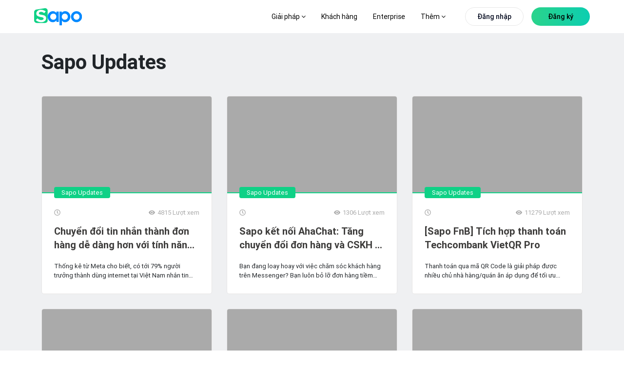

--- FILE ---
content_type: text/html; charset=utf-8
request_url: https://www.sapo.vn/blog/tin-su-kien-sapo/sapo-update
body_size: 66320
content:
<!DOCTYPE html><html lang="vi"><head><meta charSet="utf-8" data-next-head=""/><meta name="viewport" content="width=device-width, initial-scale=1, maximum-scale=1" data-next-head=""/><link href="https://www.sapo.vn/Themes/Portal/Default/StylesV2/dist/popup-register-new.min.css?v=637624723248034075" rel="preload" as="style" type="text/css"/><meta http-equiv="content-Type" content="text/html; charset=utf-8" data-next-head=""/><meta name="theme-color" content="#42d086" data-next-head=""/><link rel="icon" href="https://www.sapo.vn/favicon.ico" data-next-head=""/><meta name="theme-article-check" content="false" data-next-head=""/><title data-next-head="">Sapo Updates - Cập nhật thông tin update mới nhất cho khách hàng</title><meta name="title" content="Sapo Updates - Cập nhật thông tin update mới nhất cho khách hàng" data-next-head=""/><meta property="og:title" content="Sapo Updates - Cập nhật thông tin update mới nhất cho khách hàng" data-next-head=""/><meta name="description" content="Bạn đang kinh doanh online và muốn tìm cách bán hàng online hiệu quả? Đọc ngay Blog Sapo để cập nhật kiến thức kinh doanh online hiệu quả và cách mở cửa hàng kinh doanh thiết thực nhất" data-next-head=""/><meta property="og:description" content="Bạn đang kinh doanh online và muốn tìm cách bán hàng online hiệu quả? Đọc ngay Blog Sapo để cập nhật kiến thức kinh doanh online hiệu quả và cách mở cửa hàng kinh doanh thiết thực nhất" data-next-head=""/><meta property="og:image" content="https://blog.dktcdn.net/files/thumbnail-blog.png" data-next-head=""/><link rel="canonical" href="https://www.sapo.vn/blog/tin-su-kien-sapo/sapo-update" data-next-head=""/><meta property="og:locale" content="vi_VN" data-next-head=""/><meta property="og:type" content="website" data-next-head=""/><meta property="og:url" content="https://www.sapo.vn/blog/tin-su-kien-sapo/sapo-update" data-next-head=""/><link rel="preload" href="https://www.sapo.vn/Themes/Portal/Default/StylesV2/lib/tom-select/tom-select.complete.js?v=637624723249754078" as="script" data-next-head=""/><link rel="preload" href="https://www.sapo.vn/Themes/Portal/Default/Scripts/dist/popup-trial-v2.min.js?v=637624908114879348" as="script" data-next-head=""/><link rel="preload" href="/blog/form-registration.js" as="script" data-next-head=""/><link rel="preload" href="/blog/images/logo/sapo-logo.svg" as="image" data-next-head=""/><meta property="fb:app_id" content="232837080820948" data-next-head=""/><link data-next-font="size-adjust" rel="preconnect" href="/" crossorigin="anonymous"/><link rel="preload" href="/blog/_next/static/chunks/5d9df84684bc5d19.css" as="style"/><link rel="preload" href="/blog/_next/static/chunks/9c84d7de8cfb252b.css" as="style"/><link rel="preload" href="/blog/_next/static/chunks/840de396dc884304.css" as="style"/><link rel="preload" href="/blog/_next/static/chunks/689080a430dbd9fd.css" as="style"/><link rel="preload" href="/blog/_next/static/chunks/ac881c08816948cc.css" as="style"/><link rel="preload" href="/blog/_next/static/chunks/46a589087dec9e3b.css" as="style"/><script type="application/ld+json" data-next-head="">{"@context":"http://schema.org","@type":"Organization","@id":"https://www.sapo.vn/#organization","name":"Công ty cổ phần công nghệ Sapo","alternateName":"Sapo","legalName":"Sapo Technology JSC","url":"https://www.sapo.vn/","description":"Sapo là nền tảng quản lý và bán hàng hợp kênh được sử dụng nhiều nhất Việt Nam với hơn 230,000 khách hàng. Tiên phong công nghệ Headless Commerce & AI, Sapo giúp bán hàng từ online đến offline, quản lý tập trung và nâng cao trải nghiệm khách hàng.","image":{"@type":"ImageObject","url":"https://www.sapo.vn/Themes/Portal/Default/Styles_New/Images/logo/Sapo-logo.svg?v=201812260108","caption":"Sapo - Nền tảng quản lý và bán hàng hợp kênh được sử dụng nhiều nhất Việt Nam"},"contactPoint":[{"@type":"ContactPoint","telephone":"+84 1900 6750","contactType":"sales","areaServed":"VN"},{"@type":"ContactPoint","telephone":"+84 1900 6750","contactType":"customer support","areaServed":"VN","email":"support@sapo.vn"}],"sameAs":["https://www.youtube.com/channel/UCXOMQd_gKgELyY_fhmPjI4w","https://vi-vn.facebook.com/sapo.vn/","https://www.linkedin.com/company/sapovn/","https://twitter.com/Sapo46757947","https://www.pinterest.com/sapovietnam/","https://www.tiktok.com/@sapo.vn","https://vnexpress.net/sapo-ra-mat-nen-tang-quan-ly-ban-hang-ung-dung-ai-4804392.html","https://cafebiz.vn/sapo-omniai-dot-pha-quan-ly-ban-hang-hop-kenh-va-nang-cao-hieu-suat-kinh-doanh-voi-ai-176241015151334032.chn"],"address":{"@type":"PostalAddress","streetAddress":"Tầng 6, Tòa nhà Ladeco, 266 P. Đội Cấn","addressLocality":"Liễu Giai","addressRegion":"Ba Đình","addressCountry":"VN","postalCode":"100000"},"foundingDate":"2008-08-20","founder":{"@type":"Person","name":"Trần Trọng Tuyến","sameAs":"https://www.facebook.com/trongtuyen"},"award":["Top 10 sản phẩm công nghệ 2022","Giải thưởng Nhân tài đất Việt 2013","Giải thưởng Sao Khuê 2023","Giải thưởng Sao Khuê 2025"]}</script><script type="application/ld+json" data-next-head="">{"@context":"http://schema.org","@type":"Blog","url":"https://www.sapo.vn/blog","name":"Sapo Blog","description":"Bạn đang kinh doanh online và muốn tìm cách bán hàng online hiệu quả? Đọc ngay Blog Sapo để cập nhật kiến thức kinh doanh online hiệu quả và cách mở cửa hàng kinh doanh thiết thực nhất"}</script><link rel="stylesheet" href="/blog/_next/static/chunks/5d9df84684bc5d19.css" data-n-g=""/><link rel="stylesheet" href="/blog/_next/static/chunks/9c84d7de8cfb252b.css" data-n-p=""/><link rel="stylesheet" href="/blog/_next/static/chunks/840de396dc884304.css" data-n-p=""/><link rel="stylesheet" href="/blog/_next/static/chunks/689080a430dbd9fd.css" data-n-p=""/><link rel="stylesheet" href="/blog/_next/static/chunks/ac881c08816948cc.css" data-n-p=""/><link rel="stylesheet" href="/blog/_next/static/chunks/46a589087dec9e3b.css" data-n-p=""/><noscript data-n-css=""></noscript><script src="/blog/_next/static/chunks/5f1de778ba75ea0a.js" defer=""></script><script src="/blog/_next/static/chunks/70d17ab46f2d0e66.js" defer=""></script><script src="/blog/_next/static/chunks/8303f989dc84c2f3.js" defer=""></script><script src="/blog/_next/static/chunks/31b71570626a9210.js" defer=""></script><script src="/blog/_next/static/chunks/turbopack-0c7337357a02adcc.js" defer=""></script><script src="/blog/_next/static/chunks/075120f8fd649716.js" defer=""></script><script src="/blog/_next/static/chunks/70ac3697889f5501.js" defer=""></script><script src="/blog/_next/static/chunks/23e8f412c2c356c4.js" defer=""></script><script src="/blog/_next/static/chunks/b0d148ef446b03a7.js" defer=""></script><script src="/blog/_next/static/chunks/71e69e8251872551.js" defer=""></script><script src="/blog/_next/static/chunks/87bf30648156de19.js" defer=""></script><script src="/blog/_next/static/chunks/120f39da8e3d6412.js" defer=""></script><script src="/blog/_next/static/chunks/turbopack-c8122f5e83d8cfb6.js" defer=""></script><script src="/blog/_next/static/jBwBO5AE7nMYMMPVT9R14/_ssgManifest.js" defer=""></script><script src="/blog/_next/static/jBwBO5AE7nMYMMPVT9R14/_buildManifest.js" defer=""></script></head><body><link rel="preload" as="image" href="/blog/images/logo/sapo-logo.svg"/><script src="https://www.sapo.vn/Themes/Portal/Register/scripts/dist/register-bundle.min.js?v=32" async=""></script><div id="__next"><link href="https://www.sapo.vn/Themes/Portal/Default/StylesV2/dist/popup-register-new.min.css?v=637624723248034075" rel="stylesheet"/><link href="https://www.sapo.vn/Themes/Portal/Register/styles/dist/register-bundle.min.css?v=32" rel="stylesheet"/><div id="header" class="headerv3-module-scss-module__r2Wc4q__header headerv3-module-scss-module__r2Wc4q__WEB headerv3-module-scss-module__r2Wc4q__active-child"><div class="headerv3-module-scss-module__r2Wc4q__main-header d-flex align-items-center flex-wrap"><div class="headerv3-module-scss-module__r2Wc4q__container"><div class="row"><div class="col-xl-2 col-8 d-flex align-items-center "><a id="logo" class="headerv3-module-scss-module__r2Wc4q__main-logo d-xl-block d-none" href="https://www.sapo.vn"><img src="/blog/images/logo/sapo-logo.svg" class="headerv3-module-scss-module__r2Wc4q__main-logo" alt="Sapo logo"/></a><a class="headerv3-module-scss-module__r2Wc4q__main-logo d-block d-xl-none" href="https://www.sapo.vn"><img src="/blog/images/logo/sapo-logo.svg" class="headerv3-module-scss-module__r2Wc4q__main-logo" alt="Sapo logo"/></a></div><div class="headerv3-module-scss-module__r2Wc4q__position-initial col-xl-10 col-4 d-flex justify-content-end justify-space-beetwen-index   align-items-center"><ul class="headerv3-module-scss-module__r2Wc4q__main-menu headerv3-module-scss-module__r2Wc4q__update-menu undefined d-none d-xl-flex align-items-center"><li class=" headerv3-module-scss-module__r2Wc4q__hasChild li"><a href="#">Giải pháp <i class="fa fa-angle-down"></i> </a><div class="headerv3-module-scss-module__r2Wc4q__sub-menu headerv3-module-scss-module__r2Wc4q__sub-menu-solution"><div class="headerv3-module-scss-module__r2Wc4q__grid-template-columns-4 headerv3-module-scss-module__r2Wc4q__d-grid headerv3-module-scss-module__r2Wc4q__container"><div class="headerv3-module-scss-module__r2Wc4q__item"><h3 class="d-flex align-items-center"><svg><use xlink:href="#IconSalesChannel"></use></svg>Bán hàng hợp kênh</h3><ul><li><a href="/phan-mem-quan-ly-ban-hang.html" title="Bán tại cửa hàng"><strong>Bán tại cửa hàng<svg><use xlink:href="#IconArrowRight"></use></svg></strong><p>Tính tiền và in hóa đơn nhanh chóng</p></a></li><li><a href="/phan-mem-quan-ly-san-thuong-mai-dien-tu.html" title="Bán trên sàn TMĐT"><strong>Bán trên sàn TMĐT<svg><use xlink:href="#IconArrowRight"></use></svg></strong><p>Tăng doanh thu từ Shopee, TiktokShop, Tiki,...</p></a></li><li><a href="/phan-mem-quan-ly-ban-hang-fanpage-facebook.html" title="Bán hàng trên MXH"><strong>Bán hàng trên MXH<svg><use xlink:href="#IconArrowRight"></use></svg></strong><p>Tăng trưởng bán hàng trên Facebook, Zalo...</p></a></li><li><a href="/thiet-ke-website-ban-hang.html" title="Bán hàng trên Website"><strong>Bán hàng trên Website<svg><use xlink:href="#IconArrowRight"></use></svg></strong><p>Thiết kế website bán hàng chuyên nghiệp</p></a></li><li><a href="/omnichannel.html" title="Bán hàng hợp kênh"><strong>Bán hàng hợp kênh<svg><use xlink:href="#IconArrowRight"></use></svg></strong><p>Bán hợp kênh từ Online đến Offline</p></a></li></ul></div><div class="headerv3-module-scss-module__r2Wc4q__item"><h3 class="d-flex align-items-center"><svg><use xlink:href="#IconManagementChannel"></use></svg>Quản lý hợp kênh</h3><ul><li><a href="/phan-mem-quan-ly-kho.html" title="Quản lý kho"><strong>Quản lý kho<svg><use xlink:href="#IconArrowRight"></use></svg></strong><p>Nắm bắt chính xác lượng hàng trong kho</p></a></li><li><a href="/cham-soc-khach-hang.html" title="Quản lý khách hàng"><strong>Quản lý khách hàng<svg><use xlink:href="#IconArrowRight"></use></svg></strong><p>Lưu thông tin và chăm sóc sau bán</p></a></li><li><a href="/phan-mem-quan-ly-nhan-vien.html" title="Quản lý nhân viên"><strong>Quản lý nhân viên<svg><use xlink:href="#IconArrowRight"></use></svg></strong><p>Phân quyền, theo dõi doanh số nhân viên</p></a></li><li><a href="/chat-da-kenh.html" title="Chat hợp kênh AI"><strong>Chat hợp kênh AI<svg><use xlink:href="#IconArrowRight"></use></svg><svg class="headerv3-module-scss-module__r2Wc4q__iconomniai" id="iconomniai"><use xmlns:xlink="http://www.w3.org/1999/xlink" href="#IconOmniAi"></use></svg></strong><p>Quản lý hội thoại Facebook, Shopee,...</p></a></li><li><a href="/omnichannel.html#quan-ly-hop-kenh" title="Quản lý hợp kênh"><strong>Quản lý hợp kênh<svg><use xlink:href="#IconArrowRight"></use></svg></strong><p>Quản lý tập trung tất cả các kênh</p></a></li></ul></div><div class="headerv3-module-scss-module__r2Wc4q__item"><h3 class="d-flex align-items-center"><svg><use xlink:href="#IconManagementFood"></use></svg>Quản lý nhà hàng &amp; dịch vụ</h3><ul><li><a href="/phan-mem-quan-ly-nha-hang.html" title="Quản lý nhà hàng, quán ăn"><strong>Quản lý nhà hàng, quán ăn<svg><use xlink:href="#IconArrowRight"></use></svg></strong><p>Tính tiền và quản lý nhà hàng toàn diện</p></a></li><li><a href="/phan-mem-quan-ly-quan-cafe.html" title="Quản lý quán trà sữa, trà chanh"><strong>Quản lý quán cafe, tiệm bánh<svg><use xlink:href="#IconArrowRight"></use></svg></strong><p>Order nhanh, quản lý doanh thu chính xác</p></a></li><li><a href="/phan-mem-quan-ly-quan-tra-sua.html" title="Quản lý quán trà sữa, trà chanh"><strong>Quản lý quán trà sữa, trà chanh<svg><use xlink:href="#IconArrowRight"></use></svg></strong><p>Bán hàng dễ dàng, quản lý topping chi tiết</p></a></li><li><a href="/phan-mem-quan-ly-quan-bida.html" title="Quản lý quán bida"><strong>Quản lý quán bida<svg><use xlink:href="#IconArrowRight"></use></svg></strong><p>Đặt bàn nhanh chóng, quản lý từ xa dễ dàng</p></a></li><li><a href="/phan-mem-quan-ly-quan-karaoke.html" title="Quản lý quán bar, karaoke"><strong>Quản lý quán bar, karaoke<svg><use xlink:href="#IconArrowRight"></use></svg></strong><p>Thiết lập giá theo giờ, tính tiền linh hoạt</p></a></li></ul></div><div class="headerv3-module-scss-module__r2Wc4q__item headerv3-module-scss-module__r2Wc4q__list-invoive"><div class="headerv3-module-scss-module__r2Wc4q__item-invoive"><div class="headerv3-module-scss-module__r2Wc4q__title"><a href="/phan-mem-ke-toan.html" title="Phần mềm kế toán cho hộ kinh doanh và doanh nghiệp"><svg xmlns="http://www.w3.org/2000/svg" width="44" height="44" viewBox="0 0 44 44" fill="none"> <path d="M27.7999 40.1047H8.56063C5.85771 40.1047 3.66699 37.9337 3.66699 35.2552V8.4217C3.66699 5.74319 5.85771 3.57227 8.56063 3.57227H27.9614C30.6644 3.57227 32.8551 5.74319 32.8551 8.4217V17.9023" stroke="#007AFF" stroke-width="2" stroke-linecap="round" stroke-linejoin="round"></path> <path d="M26.1681 10.1997H10.356V18.3702H26.1681V10.1997Z" stroke="#007AFF" stroke-width="2" stroke-linecap="round" stroke-linejoin="round"></path> <path d="M10.356 33.4771H11.5516" stroke="#007AFF" stroke-width="2" stroke-linecap="round" stroke-linejoin="round"></path> <path d="M10.356 26.0396H11.5516" stroke="#007AFF" stroke-width="2" stroke-linecap="round" stroke-linejoin="round"></path> <path d="M33.9059 25.957L27.5654 32.2403" stroke="#3AE780" stroke-width="2" stroke-linecap="round" stroke-linejoin="round"></path> <ellipse cx="32.9569" cy="34.6726" rx="1.63121" ry="1.61648" fill="#3AE780"></ellipse> <ellipse cx="28.5101" cy="23.5261" rx="1.63121" ry="1.61648" fill="#3AE780"></ellipse> <path d="M41.1708 33.7279C41.8102 32.3151 42.165 30.7487 42.165 29.0991C42.165 22.8425 37.0462 17.77 30.7326 17.77C24.419 17.77 19.3003 22.8425 19.3003 29.0991C19.3003 35.3557 24.419 40.4282 30.7326 40.4282C32.3965 40.4282 33.9771 40.0758 35.4036 39.4429" stroke="#3AE780" stroke-width="2" stroke-linecap="round" stroke-linejoin="round"></path> </svg>Phần mềm kế toán cho hộ kinh doanh và doanh nghiệp<div class="headerv3-module-scss-module__r2Wc4q__tag">NEW</div></a><p>Cung cấp đầy đủ các nghiệp vụ theo chế độ kế toán hiện hành, dữ liệu đồng bộ chính xác và minh bạch</p></div></div><div class="headerv3-module-scss-module__r2Wc4q__item-invoive headerv3-module-scss-module__r2Wc4q__pr-0"><div class="headerv3-module-scss-module__r2Wc4q__title"><a href="/sapo-invoice.html" title="Phần mềm xuất hóa đơn điện tử từ máy tính tiền"><svg xmlns="http://www.w3.org/2000/svg" width="44" height="44" viewBox="0 0 44 44" fill="none"> <path d="M9.53613 34.1185V3.6665H36.8808V34.1185" stroke="#007AFF" stroke-width="2" stroke-linecap="round" stroke-linejoin="round"></path> <path d="M26.2426 12.6777H23.2043C21.5264 12.6777 20.166 14.069 20.166 15.7851C20.166 17.5011 21.5264 18.8924 23.2043 18.8924C24.8822 18.8924 26.2426 20.2837 26.2426 21.9998C26.2426 23.7158 24.8822 25.1071 23.2043 25.1071H20.166" stroke="#3AE780" stroke-width="2" stroke-linecap="round" stroke-linejoin="round"></path> <path d="M23.2085 9.5708V12.6781" stroke="#3AE780" stroke-width="2" stroke-linecap="round" stroke-linejoin="round"></path> <path d="M23.2085 25.1074V28.2148" stroke="#3AE780" stroke-width="2" stroke-linecap="round" stroke-linejoin="round"></path> <path d="M30.8022 40.3333H6.49581C4.81791 40.3333 3.45752 38.942 3.45752 37.226V34.1187H24.7256" stroke="#007AFF" stroke-width="2" stroke-linecap="round" stroke-linejoin="round"></path> <path d="M36.8768 34.1187C36.8768 37.5507 34.156 40.3333 30.8002 40.3333C27.4444 40.3333 24.7236 37.5507 24.7236 34.1187" stroke="#007AFF" stroke-width="2" stroke-linecap="round" stroke-linejoin="round"></path> </svg>Phần mềm xuất hóa đơn điện tử từ máy tính tiền</a><p>Đăng ký, phát hành và xử lý hóa đơn điện tử đáp ứng đầy đủ yêu cầu theo quy định của cơ quan Thuế</p></div></div></div></div><div class="headerv3-module-scss-module__r2Wc4q__sapo-ecosystem"><div class="headerv3-module-scss-module__r2Wc4q__container headerv3-module-scss-module__r2Wc4q__d-grid headerv3-module-scss-module__r2Wc4q__grid-template-columns-4"><div class="headerv3-module-scss-module__r2Wc4q__item"><a href="/sapo-express.html" title="Sapo Express"><strong>Sapo Express<!-- --> <svg><use xlink:href="#IconArrowRight"></use></svg></strong><p>Giải pháp giảm phí ship và xử lý đơn hàng nhanh hơn 70% cho cửa hàng</p></a></div><div class="headerv3-module-scss-module__r2Wc4q__item"><a href="/thanh-toan-khong-tien-mat.html" title="Sapo Pay"><strong>Sapo Pay<svg><use xlink:href="#IconArrowRight"></use></svg></strong><p>Giải pháp thanh toán không tiền mặt dành riêng cho khách hàng Sapo</p></a></div><div class="headerv3-module-scss-module__r2Wc4q__item"><a href="/vay-von-kinh-doanh.html" title="Sapo Money"><strong>Sapo Money<svg><use xlink:href="#IconArrowRight"></use></svg></strong><p>Giải pháp vay vốn kinh doanh dành riêng cho khách hàng Sapo</p></a></div><div class="headerv3-module-scss-module__r2Wc4q__item"><a href="/sapo-6870.html" title="Sapo 6870"><strong>Sapo 6870<svg><use xlink:href="#IconArrowRight"></use></svg></strong><p>Quản lý bán hàng, hoá đơn điện tử, kê khai – tất cả trong 1 ứng dụng</p></a></div></div></div></div></li><li class="headerv3-module-scss-module__r2Wc4q__bang-gia  no-hasChild li"><a href="/bang-gia.html" title="Bảng giá">Bảng giá</a></li><li class="no-hasChild li"><a href="/khach-hang.html" title="Khách hàng">Khách hàng</a></li><li class="undefined li"><a href="/enterprise" title="Enterprise">Enterprise</a></li><li class=" headerv3-module-scss-module__r2Wc4q__hasChild li"><a href="#">Thêm <i class="fa fa-angle-down"></i> </a><div class="headerv3-module-scss-module__r2Wc4q__sub-menu headerv3-module-scss-module__r2Wc4q__sapo-new"><div class="headerv3-module-scss-module__r2Wc4q__container"><div class="row"><div class="headerv3-module-scss-module__r2Wc4q__item col-xl-6 col-lg-6"><h3 class="d-flex align-items-center"><svg><use xlink:href="#IconWhatNew"></use></svg>Sapo có gì mới</h3><div class="headerv3-module-scss-module__r2Wc4q__block-blog d-flex"><div class="headerv3-module-scss-module__r2Wc4q__item-blog-list headerv3-module-scss-module__r2Wc4q__blog-business-experience-first"><div class="headerv3-module-scss-module__r2Wc4q__item-blog"><p class="headerv3-module-scss-module__r2Wc4q__titleListBlog"><a class="headerv3-module-scss-module__r2Wc4q__texticonright" href="/cap-nhat-tinh-nang.html"><strong>Cập nhật tính năng<svg class="headerv3-module-scss-module__r2Wc4q__hover"><use xlink:href="#IconArrowRight"></use></svg></strong></a></p><ul style="width:100%" class="undefined undefined"></ul></div><div class="headerv3-module-scss-module__r2Wc4q__item-blog"><p class="headerv3-module-scss-module__r2Wc4q__titleListBlog"><a class="headerv3-module-scss-module__r2Wc4q__texticonright" href="https://www.sapo.vn/blog"><strong>Blog Sapo<svg class="headerv3-module-scss-module__r2Wc4q__hover"><use xlink:href="#IconArrowRight"></use></svg></strong></a></p><ul style="width:100%" class="headerv3-module-scss-module__r2Wc4q__blog-new-feature undefined blog-new-feature-header"></ul></div></div><div class="headerv3-module-scss-module__r2Wc4q__blog-business-experience-first headerv3-module-scss-module__r2Wc4q__blog-business-experience-first-2"><div class="headerv3-module-scss-module__r2Wc4q__item-blog"><div class="headerv3-module-scss-module__r2Wc4q__title"><a class="headerv3-module-scss-module__r2Wc4q__pdr" href="https://thuehkd.vn/cong-cu-tinh-thue-ke-khai?utm_source=trangchu&amp;utm_campaign=menu_18122025&amp;utm_medium=referral&amp;utm_content=link_thuehkd_cong_cu_tinh_thue" title="CÔNG CỤ TÍNH THUẾ KÊ KHAI TỰ ĐỘNG" target="_blank"><svg><use xmlns:xlink="http://www.w3.org/1999/xlink" href="#IconAi"></use></svg>CÔNG CỤ TÍNH THUẾ KÊ KHAI TỰ ĐỘNG<div class="headerv3-module-scss-module__r2Wc4q__record"><span class="headerv3-module-scss-module__r2Wc4q__ring headerv3-module-scss-module__r2Wc4q__ring1"></span><span class="headerv3-module-scss-module__r2Wc4q__ring headerv3-module-scss-module__r2Wc4q__ring2"></span><span class="headerv3-module-scss-module__r2Wc4q__ring headerv3-module-scss-module__r2Wc4q__ring3"></span><span class="headerv3-module-scss-module__r2Wc4q__ring headerv3-module-scss-module__r2Wc4q__ring4"></span></div></a></div><p>Tính nhanh khoản thuế phải nộp kèm theo các nghĩa vụ thuế liên quan. Nhận tư vấn nhanh 24/7 với trợ lý Thuế</p></div><div class="headerv3-module-scss-module__r2Wc4q__item-blog"><div class="headerv3-module-scss-module__r2Wc4q__title"><a href="https://www.sapo.vn/blog/tram-thue-hoa-don" title="TRẠM THUẾ &amp; HÓA ĐƠN" target="_blank"><svg><use xmlns:xlink="http://www.w3.org/1999/xlink" href="#IconTramthue"></use></svg>TRẠM THUẾ &amp; HÓA ĐƠN</a></div><p>Nơi cập nhật và giải đáp mọi thắc mắc về thuế &amp; hóa đơn điện tử cho hộ kinh doanh - dễ hiểu, dễ áp dụng</p></div></div></div></div><div class="headerv3-module-scss-module__r2Wc4q__item headerv3-module-scss-module__r2Wc4q__item-blog-list col-xl-3 col-lg-3"><h3 class="d-flex align-items-center"><svg><use xlink:href="#IconKhamPha"></use></svg>Khám phá</h3><div class="headerv3-module-scss-module__r2Wc4q__itemdiscover"><p class="headerv3-module-scss-module__r2Wc4q__titleListBlog"><a href="https://apps.sapo.vn" target="_blank" title="Kho ứng dụng"><strong>Kho ứng dụng<svg class="hover"><use href="#IconArrowRight"></use></svg></strong><span>Khám phá các ứng dụng Sapo với nhiều tính năng thông minh giúp bạn tối ưu quy trình kinh doanh và tăng trưởng bán hàng</span></a></p></div><div class="headerv3-module-scss-module__r2Wc4q__itemdiscover"><p class="headerv3-module-scss-module__r2Wc4q__titleListBlog"><a href="https://shop.sapo.vn/" target="_blank" title="Thiết bị bán hàng"><strong>Thiết bị bán hàng<svg class="hover"><use href="#IconArrowRight"></use></svg></strong><span>Trọn bộ thiết bị hiện đại, chính hãng và chuyên nghiệp dành riêng cho cửa hàng của bạn</span></a></p></div><div class="headerv3-module-scss-module__r2Wc4q__itemdiscover"><p class="headerv3-module-scss-module__r2Wc4q__titleListBlog"><a href="/profile-san-pham" target="_blank" title="Sapo Profile"><strong>Sapo Profile<svg class="hover"><use href="#IconArrowRight"></use></svg></strong><span>Tổng quan các dịch vụ Sapo cung cấp cho nhà bán hàng, đáp ứng nhu cầu kinh doanh mọi quy mô và ngành hàng</span></a></p></div></div><div class="headerv3-module-scss-module__r2Wc4q__item  headerv3-module-scss-module__r2Wc4q__itemdiscover col-xl-3 col-lg-3"><h3 class="d-flex align-items-center"><svg><use xlink:href="#IconDocument"></use></svg>Tài liệu hướng dẫn</h3><p style="margin-bottom:24px"><span><a href="https://help.sapo.vn/" target="_blank">Tài liệu, video hướng dẫn sử dụng các dịch vụ Sapo cung cấp</a></span></p><a style="display:inline-block;margin-top:10px" title="Tài liệu hướng dẫn"><picture><source media="(min-width: 1441px)" srcSet="https://www.sapo.vn/Themes/Portal/Default/StylesV2/images/home/tai-lieu-huong-dan.png" class="fade show"/><source media="(min-width: 1199px)" srcSet="https://www.sapo.vn/Themes/Portal/Default/StylesV2/images/home/tai-lieu-huong-dan-1366.png" class="fade show"/><img src="https://www.sapo.vn/Themes/Portal/Default/StylesV2/images/home/tai-lieu-huong-dan.png" alt="Tài liệu hướng dẫn sử dụng dịch vụ Sapo" class="fade show"/></picture></a></div></div></div><div class="headerv3-module-scss-module__r2Wc4q__bottom-sub"><div class="headerv3-module-scss-module__r2Wc4q__container headerv3-module-scss-module__r2Wc4q__d-grid headerv3-module-scss-module__r2Wc4q__grid-template-columns-2"><div class="headerv3-module-scss-module__r2Wc4q__item"><div class="headerv3-module-scss-module__r2Wc4q__h3"><a class="d-flex align-items-center" href="/ve-chung-toi.html" title="Về chúng tôi"><svg viewBox="0 0 24 24"><use href="#IconLearnSapo"></use></svg>Về chúng tôi<svg class="headerv3-module-scss-module__r2Wc4q__hover"><use href="#IconArrowRight"></use></svg></a></div></div><div class="headerv3-module-scss-module__r2Wc4q__item"><div class="headerv3-module-scss-module__r2Wc4q__h3"><a class="d-flex align-items-center" href="https://www.sapo.vn/bao-chi-noi-ve-sapo.html" title="Báo chí nói về Sapo"><svg xmlns="http://www.w3.org/2000/svg" width="24" height="24" viewBox="0 0 24 24" fill="none"><path d="M17.843 10.5886V3.75C17.843 2.19656 16.5839 0.9375 15.0305 0.9375H4.64062C3.08719 0.9375 1.82812 2.19656 1.82812 3.75V20.0817C1.82812 21.728 3.17016 23.0625 4.82531 23.0625H19.9861C18.8025 23.0625 17.8425 22.1081 17.8425 20.9311" stroke="#007AFF" stroke-width="1.5" stroke-linecap="round" stroke-linejoin="round"></path><path d="M13.9055 4.875H5.76562V8.93906H13.9055V4.875Z" stroke="#3AE780" stroke-width="1.5" stroke-linecap="round" stroke-linejoin="round"></path><path d="M5.76562 12.5635H13.9055" stroke="#3AE780" stroke-width="1.5" stroke-linecap="round" stroke-linejoin="round"></path><path d="M5.76562 15.9385H13.9055" stroke="#3AE780" stroke-width="1.5" stroke-linecap="round" stroke-linejoin="round"></path><path d="M5.76562 19.3135H13.9055" stroke="#3AE780" stroke-width="1.5" stroke-linecap="round" stroke-linejoin="round"></path><path d="M22.1305 16.2258V9.66138C22.1305 8.10794 20.8714 6.84888 19.318 6.84888H17.8438V20.9254C17.8438 22.1058 18.8009 23.0629 19.9813 23.0629H19.993C21.1733 23.0629 22.1305 22.1058 22.1305 20.9254V20.9137" stroke="#007AFF" stroke-width="1.5" stroke-linecap="round" stroke-linejoin="round"></path></svg>Báo chí nói về Sapo<svg class="headerv3-module-scss-module__r2Wc4q__hover"><use href="#IconArrowRight"></use></svg></a></div></div><div class="headerv3-module-scss-module__r2Wc4q__item undefined"><div class="headerv3-module-scss-module__r2Wc4q__h3"><a class="d-flex align-items-center" href="https://tuyendung.sapo.vn/" title="Tuyển dụng" target="_blank"><svg xmlns="http://www.w3.org/2000/svg" width="24" height="24" viewBox="0 0 24 24" fill="none"><g clip-path="url(#clip0_18238_3132)"><path d="M13.6875 8.4375C14.723 8.4375 15.5625 7.59803 15.5625 6.5625C15.5625 5.52697 14.723 4.6875 13.6875 4.6875C12.652 4.6875 11.8125 5.52697 11.8125 6.5625C11.8125 7.59803 12.652 8.4375 13.6875 8.4375Z" stroke="#3AE780" stroke-width="1.5" stroke-linecap="round" stroke-linejoin="round"></path><path d="M9.9375 14.0625C9.9375 11.9916 11.6166 10.3125 13.6875 10.3125C15.7584 10.3125 17.4375 11.9916 17.4375 14.0625" stroke="#3AE780" stroke-width="1.5" stroke-linecap="round" stroke-linejoin="round"></path><path d="M13.6875 19.6875C18.8652 19.6875 23.0625 15.4902 23.0625 10.3125C23.0625 5.13483 18.8652 0.9375 13.6875 0.9375C8.50983 0.9375 4.3125 5.13483 4.3125 10.3125C4.3125 15.4902 8.50983 19.6875 13.6875 19.6875Z" stroke="#007AFF" stroke-width="1.5" stroke-linecap="round" stroke-linejoin="round"></path><path d="M8.51719 18.1342L4.13812 22.5132C3.79875 22.8526 3.33 23.0626 2.8125 23.0626C1.77703 23.0626 0.9375 22.2231 0.9375 21.1876C0.9375 20.6696 1.1475 20.2009 1.48687 19.862L5.86594 15.4829" stroke="#007AFF" stroke-width="1.5" stroke-linecap="round" stroke-linejoin="round"></path></g><defs><clipPath id="clip0_18238_3132"><rect width="24" height="24" fill="white"></rect></clipPath></defs></svg>Tuyển dụng<svg class="headerv3-module-scss-module__r2Wc4q__hover"><use href="#IconArrowRight"></use></svg></a></div></div><div class="headerv3-module-scss-module__r2Wc4q__item undefined"><div class="headerv3-module-scss-module__r2Wc4q__h3"><a class="d-flex align-items-center" href="/lien-he.html" title="Liên hệ"><svg xmlns="http://www.w3.org/2000/svg" width="24" height="24" viewBox="0 0 24 24" fill="none"><g clip-path="url(#clip0_18238_3138)"><mask id="mask0_18238_3138" maskUnits="userSpaceOnUse" x="0" y="0" width="24" height="24"><path d="M23.25 0.75V23.25H0.75V0.75H23.25Z" fill="white" stroke="white" stroke-width="1.5"></path></mask><g mask="url(#mask0_18238_3138)"><path d="M13.4531 6.37476C13.4531 6.40049 13.432 6.42163 13.4062 6.42163C13.3934 6.42163 13.3815 6.41646 13.373 6.40796L13.3594 6.37476C13.3594 6.34902 13.3805 6.32788 13.4062 6.32788L13.4395 6.34155C13.448 6.35005 13.4531 6.36189 13.4531 6.37476Z" fill="#3AE780" stroke="#3AE780" stroke-width="1.5"></path><path d="M16.2656 6.37476C16.2656 6.40049 16.2445 6.42163 16.2188 6.42163C16.2059 6.42163 16.194 6.41646 16.1855 6.40796L16.1719 6.37476C16.1719 6.34902 16.193 6.32788 16.2188 6.32788L16.252 6.34155C16.2605 6.35005 16.2656 6.36189 16.2656 6.37476Z" fill="#3AE780" stroke="#3AE780" stroke-width="1.5"></path><path d="M19.0781 6.37476C19.0781 6.40049 19.057 6.42163 19.0312 6.42163C19.0184 6.42163 19.0065 6.41646 18.998 6.40796L18.9844 6.37476C18.9844 6.34902 19.0055 6.32788 19.0312 6.32788L19.0645 6.34155C19.073 6.35005 19.0781 6.36189 19.0781 6.37476Z" fill="#3AE780" stroke="#3AE780" stroke-width="1.5"></path><path d="M10.885 17.6247L12.9944 16.2185L17.2033 17.6247V20.4372C17.2033 21.2138 16.5838 21.8434 15.8069 21.8434C8.04055 21.8434 0.703125 14.5531 0.703125 6.78678C0.703125 6.01018 1.33277 5.39038 2.10937 5.39038H4.92185L6.3281 9.59927L4.92185 11.7086C5.81974 13.9537 8.63996 16.7268 10.885 17.6247Z" stroke="#007AFF" stroke-width="1.5" stroke-linecap="round" stroke-linejoin="round"></path><path d="M9.1875 6.37474C9.1875 8.70453 11.0764 10.5935 13.4062 10.5935V13.406L16.2187 10.5935H19.0312C21.361 10.5935 23.2967 8.70453 23.2967 6.37474C23.2967 4.04494 21.361 2.15601 19.0312 2.15601H13.4062C11.0764 2.15601 9.1875 4.04494 9.1875 6.37474Z" stroke="#3AE780" stroke-width="1.5" stroke-linecap="round" stroke-linejoin="round"></path></g></g><defs><clipPath id="clip0_18238_3138"><rect width="24" height="24" fill="white"></rect></clipPath></defs></svg>Liên hệ<svg class="headerv3-module-scss-module__r2Wc4q__hover"><use href="#IconArrowRight"></use></svg></a></div></div></div></div></div></li></ul><ul class="d-none d-xl-flex justify-content-end"><li class="headerv3-module-scss-module__r2Wc4q__logins d-flex align-items-center"><a href="https://www.sapo.vn/dang-nhap-kenh-ban-hang.html?utm_campaign=cpn:themes-plm:header&amp;utm_source=themes.sapo.vn&amp;utm_medium=referral&amp;utm_content=fm:text_link-km:-sz:&amp;utm_term=&amp;campaign=header_theme_sapo&amp;_gl=1*lgb8ro*_ga*MTY4NzQ3MDk0NS4xNzEzMjYyNzE5*_ga_Y9YZPDEGP0*MTcyMzQ0NzIwMC4yNTAuMS4xNzIzNDQ5OTg3LjUzLjAuMA..*_ga_GECRBQV6JK*MTcyMzQ0NzIwMC4yNTAuMS4xNzIzNDQ5OTg3LjUzLjAuMA..*_ga_YNVPPJ8MZP*MTcyMzQ0NzIwMC4yNTAuMS4xNzIzNDQ5OTg3LjUzLjAuMA..*_ga_CDD1S5P7D4*MTcyMzQ0NzIwMC4yNTAuMS4xNzIzNDQ5OTg3LjUzLjAuMA..*_ga_8956TVT2M3*MTcyMzQ0NzIwMC4yNTAuMS4xNzIzNDQ5OTg4LjUyLjAuMA..">Đăng nhập</a></li><li class="headerv3-module-scss-module__r2Wc4q__btn-register"><a class="btn-registration" href="#" onclick="Sapo.register.openPopupTrial()">Đăng ký</a></li></ul><a aria-label="button" href="#" class="headerv3-module-scss-module__r2Wc4q__btn-menu d-inline-block d-xl-none"><svg xmlns="http://www.w3.org/2000/svg" xmlns:xlink="http://www.w3.org/1999/xlink" version="1.1" id="Capa_1" x="0px" y="0px" viewBox="0 0 384 384" xml:space="preserve"><g><rect x="0" y="300" width="384" height="50"></rect><rect x="0" y="150" width="384" height="50"></rect><rect x="0" y="0" width="384" height="50"></rect></g></svg></a></div></div></div></div></div><div class="headerv3-module-scss-module__r2Wc4q__menu-mobile   headerv3-module-scss-module__r2Wc4q__WEB"><div class="headerv3-module-scss-module__r2Wc4q__logo-mobile"><a href="https://www.sapo.vn"><img src="/blog/images/logo/sapo-logo.svg" class="headerv3-module-scss-module__r2Wc4q__main-logo" alt="Sapo logo"/></a><a href="#" class="headerv3-module-scss-module__r2Wc4q__btn-close-menu"><svg version="1.1" xmlns="http://www.w3.org/2000/svg" xmlns:xlink="http://www.w3.org/1999/xlink" x="0px" y="0px" viewBox="0 0 512.001 512.001" xml:space="preserve"><g><path d="M284.286,256.002L506.143,34.144c7.811-7.811,7.811-20.475,0-28.285c-7.811-7.81-20.475-7.811-28.285,0L256,227.717 L34.143,5.859c-7.811-7.811-20.475-7.811-28.285,0c-7.81,7.811-7.811,20.475,0,28.285l221.857,221.857L5.858,477.859 c-7.811,7.811-7.811,20.475,0,28.285c3.905,3.905,9.024,5.857,14.143,5.857c5.119,0,10.237-1.952,14.143-5.857L256,284.287 l221.857,221.857c3.905,3.905,9.024,5.857,14.143,5.857s10.237-1.952,14.143-5.857c7.811-7.811,7.811-20.475,0-28.285 L284.286,256.002z"></path></g></svg></a></div><div class="headerv3-module-scss-module__r2Wc4q__box-scroll"><ul class="headerv3-module-scss-module__r2Wc4q__nav headerv3-module-scss-module__r2Wc4q__nav-bottom" id="accordion"><li class="headerv3-module-scss-module__r2Wc4q__show-sub"><a data-toggle="collapse" class="undefined" href="#" data-target="#nav-bottom-child-1"><span>Giải pháp</span><i class="fa fa-angle-down"></i></a><div id="nav-bottom-child-1" class="collapse  headerv3-module-scss-module__r2Wc4q__panel-collapse" data-parent="#accordion"><div class="headerv3-module-scss-module__r2Wc4q__item"><h3 class="d-flex align-items-center"><svg><use xlink:href="#IconSalesChannel"></use></svg>Bán hàng hợp kênh</h3><ul class="headerv3-module-scss-module__r2Wc4q__sub-menu"><li><a href="/phan-mem-quan-ly-ban-hang.html" title="Bán tại cửa hàng">Bán tại cửa hàng</a></li><li><a href="/phan-mem-quan-ly-san-thuong-mai-dien-tu.html" title="Bán trên sàn TMĐT">Bán trên sàn TMĐT</a></li><li><a href="/phan-mem-quan-ly-ban-hang-fanpage-facebook.html" title="Bán hàng trên MXH">Bán hàng trên MXH</a></li><li><a href="/thiet-ke-website-ban-hang.html" title="Bán hàng trên Website">Bán hàng trên Website</a></li><li><a href="/omnichannel.html" title="Bán hàng hợp kênh">Bán hàng hợp kênh</a></li></ul></div><div class="headerv3-module-scss-module__r2Wc4q__item"><h3 class="d-flex align-items-center"><svg><use xlink:href="#IconManagementChannel"></use></svg>Quản lý hợp kênh</h3><ul class="headerv3-module-scss-module__r2Wc4q__sub-menu"><li><a href="/phan-mem-quan-ly-kho.html" title="Quản lý kho">Quản lý kho</a></li><li><a href="/cham-soc-khach-hang.html" title="Quản lý khách hàng">Quản lý khách hàng</a></li><li><a href="/phan-mem-quan-ly-nhan-vien.html" title="Quản lý nhân viên">Quản lý nhân viên</a></li><li><a href="/chat-da-kenh.html" title="Chat hợp kênh AI">Chat hợp kênh AI<svg class="headerv3-module-scss-module__r2Wc4q__iconomniai" id="iconomniai"><use xmlns:xlink="http://www.w3.org/1999/xlink" href="#IconOmniAi"></use></svg></a></li><li><a href="/omnichannel.html#quan-ly-hop-kenh " title="Quản lý hợp kênh">Quản lý hợp kênh</a></li></ul></div><div class="headerv3-module-scss-module__r2Wc4q__item"><h3 class="d-flex align-items-center"><svg><use xlink:href="#IconManagementFood"></use></svg>Quản lý nhà hàng &amp; dịch vụ</h3><ul class="headerv3-module-scss-module__r2Wc4q__sub-menu"><li><a href="/phan-mem-quan-ly-nha-hang.html" title="Quản lý nhà hàng, quán ăn">Quản lý nhà hàng, quán ăn</a></li><li><a href="/phan-mem-quan-ly-quan-cafe.html" title="Quản lý quán trà sữa, trà chanh">Quản lý quán cafe, tiệm bánh</a></li><li><a href="/phan-mem-quan-ly-quan-tra-sua.html" title="Quản lý quán trà sữa, trà chanh">Quản lý quán trà sữa, trà chanh</a></li><li><a href="/phan-mem-quan-ly-quan-bida.html" title="Quản lý quán bida">Quản lý quán bida</a></li><li><a href="/phan-mem-quan-ly-quan-karaoke.html" title="Quản lý quán bar, karaoke">Quản lý quán bar, karaoke</a></li></ul></div><div class="headerv3-module-scss-module__r2Wc4q__item item-4"><ul class="headerv3-module-scss-module__r2Wc4q__sub-menu"><li><a href="/sapo-express.html" title="Sapo Express">Sapo Express<p>Giải pháp giảm phí ship và xử lý đơn hàng nhanh hơn 70% cho cửa hàng</p></a></li><li><a href="/thanh-toan-khong-tien-mat.html" title="Sapo Pay">Sapo Pay<p>Giải pháp thanh toán không tiền mặt dành riêng cho khách hàng Sapo</p></a></li><li><a href="/vay-von-kinh-doanh.html" title="Sapo Money">Sapo Money<p>Giải pháp vay vốn kinh doanh dành riêng cho khách hàng Sapo</p></a></li><li><a href="/sapo-6870.html" title="Sapo 6870">Sapo 6870<p>Quản lý bán hàng, hoá đơn điện tử, kê khai – tất cả trong 1 ứng dụng</p></a></li></ul></div><div class="headerv3-module-scss-module__r2Wc4q__item headerv3-module-scss-module__r2Wc4q__list-invoive"><div class="headerv3-module-scss-module__r2Wc4q__item-invoive"><div class="headerv3-module-scss-module__r2Wc4q__title"><a href="/phan-mem-ke-toan.html" title="Phần mềm kế toán cho hộ kinh doanh và doanh nghiệp"><svg xmlns="http://www.w3.org/2000/svg" width="44" height="44" viewBox="0 0 44 44" fill="none"><path d="M27.7999 40.1047H8.56063C5.85771 40.1047 3.66699 37.9337 3.66699 35.2552V8.4217C3.66699 5.74319 5.85771 3.57227 8.56063 3.57227H27.9614C30.6644 3.57227 32.8551 5.74319 32.8551 8.4217V17.9023" stroke="#007AFF" stroke-width="2" stroke-linecap="round" stroke-linejoin="round"></path><path d="M26.1681 10.1997H10.356V18.3702H26.1681V10.1997Z" stroke="#007AFF" stroke-width="2" stroke-linecap="round" stroke-linejoin="round"></path><path d="M10.356 33.4771H11.5516" stroke="#007AFF" stroke-width="2" stroke-linecap="round" stroke-linejoin="round"></path><path d="M10.356 26.0396H11.5516" stroke="#007AFF" stroke-width="2" stroke-linecap="round" stroke-linejoin="round"></path><path d="M33.9059 25.957L27.5654 32.2403" stroke="#3AE780" stroke-width="2" stroke-linecap="round" stroke-linejoin="round"></path><ellipse cx="32.9569" cy="34.6726" rx="1.63121" ry="1.61648" fill="#3AE780"></ellipse><ellipse cx="28.5101" cy="23.5261" rx="1.63121" ry="1.61648" fill="#3AE780"></ellipse><path d="M41.1708 33.7279C41.8102 32.3151 42.165 30.7487 42.165 29.0991C42.165 22.8425 37.0462 17.77 30.7326 17.77C24.419 17.77 19.3003 22.8425 19.3003 29.0991C19.3003 35.3557 24.419 40.4282 30.7326 40.4282C32.3965 40.4282 33.9771 40.0758 35.4036 39.4429" stroke="#3AE780" stroke-width="2" stroke-linecap="round" stroke-linejoin="round"></path></svg>Phần mềm kế toán cho hộ kinh doanh và doanh nghiệp<div class="headerv3-module-scss-module__r2Wc4q__tag">NEW</div></a></div><p>Cung cấp đầy đủ các nghiệp vụ theo chế độ kế toán hiện hành, dữ liệu đồng bộ chính xác và minh bạch</p></div><div class="headerv3-module-scss-module__r2Wc4q__item-invoive"><div class="headerv3-module-scss-module__r2Wc4q__title"><a href="/sapo-invoice.html" title="Phần mềm xuất hóa đơn điện tử từ máy tính tiền"><svg xmlns="http://www.w3.org/2000/svg" width="44" height="44" viewBox="0 0 44 44" fill="none"><path d="M9.53613 34.1185V3.6665H36.8808V34.1185" stroke="#007AFF" stroke-width="2" stroke-linecap="round" stroke-linejoin="round"></path><path d="M26.2426 12.6777H23.2043C21.5264 12.6777 20.166 14.069 20.166 15.7851C20.166 17.5011 21.5264 18.8924 23.2043 18.8924C24.8822 18.8924 26.2426 20.2837 26.2426 21.9998C26.2426 23.7158 24.8822 25.1071 23.2043 25.1071H20.166" stroke="#3AE780" stroke-width="2" stroke-linecap="round" stroke-linejoin="round"></path><path d="M23.2085 9.5708V12.6781" stroke="#3AE780" stroke-width="2" stroke-linecap="round" stroke-linejoin="round"></path><path d="M23.2085 25.1074V28.2148" stroke="#3AE780" stroke-width="2" stroke-linecap="round" stroke-linejoin="round"></path><path d="M30.8022 40.3333H6.49581C4.81791 40.3333 3.45752 38.942 3.45752 37.226V34.1187H24.7256" stroke="#007AFF" stroke-width="2" stroke-linecap="round" stroke-linejoin="round"></path><path d="M36.8768 34.1187C36.8768 37.5507 34.156 40.3333 30.8002 40.3333C27.4444 40.3333 24.7236 37.5507 24.7236 34.1187" stroke="#007AFF" stroke-width="2" stroke-linecap="round" stroke-linejoin="round"></path></svg>Phần mềm xuất hóa đơn điện tử từ máy tính tiền</a></div><p>Đăng ký, phát hành và xử lý hóa đơn điện tử đáp ứng đầy đủ yêu cầu theo quy định của cơ quan Thuế</p></div></div></div></li><li class="bang-gia"><a href="/bang-gia.html">Bảng giá</a></li><li><a href="/khach-hang.html">Khách hàng</a></li><li><a href="/enterprise">Enterprise</a></li><li class="headerv3-module-scss-module__r2Wc4q__show-sub"><a data-toggle="collapse" href="#" class="undefined" data-target="#nav-bottom-child-3"><span>Thêm</span><i class="fa fa-angle-down"></i></a><div id="nav-bottom-child-3" class="collapse  headerv3-module-scss-module__r2Wc4q__panel-collapse" data-parent="#accordion"><div class="headerv3-module-scss-module__r2Wc4q__item"><h3 class="d-flex align-items-center"><svg><use xlink:href="#IconWhatNew"></use></svg>Sapo có gì mới</h3><ul class="headerv3-module-scss-module__r2Wc4q__sub-menu"><li><a href="/cap-nhat-tinh-nang.html" title="Tính năng mới">Tính năng mới</a></li><li><a href="https://www.sapo.vn/blog" title="Sapo Profile">Blog Sapo</a></li></ul></div><div class="headerv3-module-scss-module__r2Wc4q__item"><h3 class="d-flex align-items-center"><svg><use xlink:href="#IconKhamPha"></use></svg>Khám phá</h3><ul class="headerv3-module-scss-module__r2Wc4q__sub-menu"><li><a href="https://apps.sapo.vn" target="_blank" title="Kho ứng dụng">Kho ứng dụng</a></li><li><a href="https://shop.sapo.vn/" target="_blank" title="Thiết bị bán hàng">Thiết bị bán hàng</a></li><li><a href="/profile-san-pham" target="_blank" title="Sapo Profile">Sapo Profile</a></li></ul></div><div class="headerv3-module-scss-module__r2Wc4q__item"><h3 class="d-flex align-items-center"><svg><use xlink:href="#IconDocument"></use></svg>Tài liệu hướng dẫn</h3><ul class="headerv3-module-scss-module__r2Wc4q__sub-menu"><li><a href="https://help.sapo.vn/" title="Trợ giúp" target="_blank">Tài liệu, video hướng dẫn sử dụng các dịch vụ Sapo cung cấp</a></li></ul></div><div class="headerv3-module-scss-module__r2Wc4q__item"><h3 class="d-flex align-items-center"><svg><use xlink:href="#IconLearnSapo"></use></svg>Về chúng tôi</h3></div><div class="headerv3-module-scss-module__r2Wc4q__item"><h3 class="d-flex align-items-center"><svg xmlns="http://www.w3.org/2000/svg" width="24" height="24" viewBox="0 0 24 24" fill="none"><path d="M17.843 10.5886V3.75C17.843 2.19656 16.5839 0.9375 15.0305 0.9375H4.64062C3.08719 0.9375 1.82812 2.19656 1.82812 3.75V20.0817C1.82812 21.728 3.17016 23.0625 4.82531 23.0625H19.9861C18.8025 23.0625 17.8425 22.1081 17.8425 20.9311" stroke="#007AFF" stroke-width="1.5" stroke-linecap="round" stroke-linejoin="round"></path><path d="M13.9055 4.875H5.76562V8.93906H13.9055V4.875Z" stroke="#3AE780" stroke-width="1.5" stroke-linecap="round" stroke-linejoin="round"></path><path d="M5.76562 12.5635H13.9055" stroke="#3AE780" stroke-width="1.5" stroke-linecap="round" stroke-linejoin="round"></path><path d="M5.76562 15.9385H13.9055" stroke="#3AE780" stroke-width="1.5" stroke-linecap="round" stroke-linejoin="round"></path><path d="M5.76562 19.3135H13.9055" stroke="#3AE780" stroke-width="1.5" stroke-linecap="round" stroke-linejoin="round"></path><path d="M22.1305 16.2258V9.66138C22.1305 8.10794 20.8714 6.84888 19.318 6.84888H17.8438V20.9254C17.8438 22.1058 18.8009 23.0629 19.9813 23.0629H19.993C21.1733 23.0629 22.1305 22.1058 22.1305 20.9254V20.9137" stroke="#007AFF" stroke-width="1.5" stroke-linecap="round" stroke-linejoin="round"></path></svg>Báo chí nói về Sapo</h3></div><div class="headerv3-module-scss-module__r2Wc4q__item"><h3 class="d-flex align-items-center"><svg xmlns="http://www.w3.org/2000/svg" width="24" height="24" viewBox="0 0 24 24" fill="none"><g clip-path="url(#clip0_18238_3132)"><path d="M13.6875 8.4375C14.723 8.4375 15.5625 7.59803 15.5625 6.5625C15.5625 5.52697 14.723 4.6875 13.6875 4.6875C12.652 4.6875 11.8125 5.52697 11.8125 6.5625C11.8125 7.59803 12.652 8.4375 13.6875 8.4375Z" stroke="#3AE780" stroke-width="1.5" stroke-linecap="round" stroke-linejoin="round"></path><path d="M9.9375 14.0625C9.9375 11.9916 11.6166 10.3125 13.6875 10.3125C15.7584 10.3125 17.4375 11.9916 17.4375 14.0625" stroke="#3AE780" stroke-width="1.5" stroke-linecap="round" stroke-linejoin="round"></path><path d="M13.6875 19.6875C18.8652 19.6875 23.0625 15.4902 23.0625 10.3125C23.0625 5.13483 18.8652 0.9375 13.6875 0.9375C8.50983 0.9375 4.3125 5.13483 4.3125 10.3125C4.3125 15.4902 8.50983 19.6875 13.6875 19.6875Z" stroke="#007AFF" stroke-width="1.5" stroke-linecap="round" stroke-linejoin="round"></path><path d="M8.51719 18.1342L4.13812 22.5132C3.79875 22.8526 3.33 23.0626 2.8125 23.0626C1.77703 23.0626 0.9375 22.2231 0.9375 21.1876C0.9375 20.6696 1.1475 20.2009 1.48687 19.862L5.86594 15.4829" stroke="#007AFF" stroke-width="1.5" stroke-linecap="round" stroke-linejoin="round"></path></g><defs><clipPath id="clip0_18238_3132"><rect width="24" height="24" fill="white"></rect></clipPath></defs></svg>Tuyển dụng</h3></div><div class="headerv3-module-scss-module__r2Wc4q__item"><h3 class="d-flex align-items-center"><svg xmlns="http://www.w3.org/2000/svg" width="24" height="24" viewBox="0 0 24 24" fill="none"><g clip-path="url(#clip0_18238_3138)"><mask id="mask0_18238_3138" maskUnits="userSpaceOnUse" x="0" y="0" width="24" height="24"><path d="M23.25 0.75V23.25H0.75V0.75H23.25Z" fill="white" stroke="white" stroke-width="1.5"></path></mask><g mask="url(#mask0_18238_3138)"><path d="M13.4531 6.37476C13.4531 6.40049 13.432 6.42163 13.4062 6.42163C13.3934 6.42163 13.3815 6.41646 13.373 6.40796L13.3594 6.37476C13.3594 6.34902 13.3805 6.32788 13.4062 6.32788L13.4395 6.34155C13.448 6.35005 13.4531 6.36189 13.4531 6.37476Z" fill="#3AE780" stroke="#3AE780" stroke-width="1.5"></path><path d="M16.2656 6.37476C16.2656 6.40049 16.2445 6.42163 16.2188 6.42163C16.2059 6.42163 16.194 6.41646 16.1855 6.40796L16.1719 6.37476C16.1719 6.34902 16.193 6.32788 16.2188 6.32788L16.252 6.34155C16.2605 6.35005 16.2656 6.36189 16.2656 6.37476Z" fill="#3AE780" stroke="#3AE780" stroke-width="1.5"></path><path d="M19.0781 6.37476C19.0781 6.40049 19.057 6.42163 19.0312 6.42163C19.0184 6.42163 19.0065 6.41646 18.998 6.40796L18.9844 6.37476C18.9844 6.34902 19.0055 6.32788 19.0312 6.32788L19.0645 6.34155C19.073 6.35005 19.0781 6.36189 19.0781 6.37476Z" fill="#3AE780" stroke="#3AE780" stroke-width="1.5"></path><path d="M10.885 17.6247L12.9944 16.2185L17.2033 17.6247V20.4372C17.2033 21.2138 16.5838 21.8434 15.8069 21.8434C8.04055 21.8434 0.703125 14.5531 0.703125 6.78678C0.703125 6.01018 1.33277 5.39038 2.10937 5.39038H4.92185L6.3281 9.59927L4.92185 11.7086C5.81974 13.9537 8.63996 16.7268 10.885 17.6247Z" stroke="#007AFF" stroke-width="1.5" stroke-linecap="round" stroke-linejoin="round"></path><path d="M9.1875 6.37474C9.1875 8.70453 11.0764 10.5935 13.4062 10.5935V13.406L16.2187 10.5935H19.0312C21.361 10.5935 23.2967 8.70453 23.2967 6.37474C23.2967 4.04494 21.361 2.15601 19.0312 2.15601H13.4062C11.0764 2.15601 9.1875 4.04494 9.1875 6.37474Z" stroke="#3AE780" stroke-width="1.5" stroke-linecap="round" stroke-linejoin="round"></path></g></g><defs><clipPath id="clip0_18238_3138"><rect width="24" height="24" fill="white"></rect></clipPath></defs></svg>Liên hệ</h3></div></div></li><li><a href="/dang-nhap-kenh-ban-hang.html">Đăng nhập</a></li></ul></div><div class="headerv3-module-scss-module__r2Wc4q__trial-fixed"><div class="headerv3-module-scss-module__r2Wc4q__btn-register"><a class="headerv3-module-scss-module__r2Wc4q__btn-registration" href="#" onclick="Sapo.register.openPopupTrial()"> <span class="text">Dùng thử miễn phí</span> <span class="headerv3-module-scss-module__r2Wc4q__icon"> <svg><use xmlns:xlink="http://www.w3.org/1999/xlink" href="#IconArrow"></use></svg> </span> </a></div></div></div><div class="headerv3-module-scss-module__r2Wc4q__overlay-menu "></div><div style="min-height:44px" class="header-module-scss-module__SyzAGa__menu_blog_mobile_fixed d-lg-none"></div><main><div id="category-module-scss-module__Ncb7Rq__wrapper" class="main-content"><div class="container"><h1>Sapo Updates</h1><div class="row"><div class="category-module-scss-module__Ncb7Rq__newest-posts col-12"><div class="row"><div class="newestPosts-module-scss-module__udL0JW__no-padding-es col-lg-4 col-sm-6"><div class="newestPosts-module-scss-module__udL0JW__post-item"><div class="newestPosts-module-scss-module__udL0JW__post-thumb"><a class="newestPosts-module-scss-module__udL0JW__img-thumb" href="/blog/tinh-nang-mua-sam-tren-messenger"><span style="box-sizing:border-box;display:block;overflow:hidden;width:initial;height:initial;background:none;opacity:1;border:0;margin:0;padding:0;position:absolute;top:0;left:0;bottom:0;right:0"><img alt="Chuyển đổi tin nhắn thành đơn hàng dễ dàng hơn với tính năng Khám phá sản phẩm trên Messenger" src="[data-uri]" decoding="async" data-nimg="fill" style="position:absolute;top:0;left:0;bottom:0;right:0;box-sizing:border-box;padding:0;border:none;margin:auto;display:block;width:0;height:0;min-width:100%;max-width:100%;min-height:100%;max-height:100%;object-fit:cover"/><noscript><img alt="Chuyển đổi tin nhắn thành đơn hàng dễ dàng hơn với tính năng Khám phá sản phẩm trên Messenger" loading="lazy" decoding="async" data-nimg="fill" style="position:absolute;top:0;left:0;bottom:0;right:0;box-sizing:border-box;padding:0;border:none;margin:auto;display:block;width:0;height:0;min-width:100%;max-width:100%;min-height:100%;max-height:100%;object-fit:cover" sizes="100vw" srcSet="/blog/_next/image?url=https%3A%2F%2Fblog.dktcdn.net%2Farticles%2Fkham-pha-san-pham-tren-messenger-1.jpg&amp;w=640&amp;q=75 640w, /blog/_next/image?url=https%3A%2F%2Fblog.dktcdn.net%2Farticles%2Fkham-pha-san-pham-tren-messenger-1.jpg&amp;w=750&amp;q=75 750w, /blog/_next/image?url=https%3A%2F%2Fblog.dktcdn.net%2Farticles%2Fkham-pha-san-pham-tren-messenger-1.jpg&amp;w=828&amp;q=75 828w, /blog/_next/image?url=https%3A%2F%2Fblog.dktcdn.net%2Farticles%2Fkham-pha-san-pham-tren-messenger-1.jpg&amp;w=1080&amp;q=75 1080w, /blog/_next/image?url=https%3A%2F%2Fblog.dktcdn.net%2Farticles%2Fkham-pha-san-pham-tren-messenger-1.jpg&amp;w=1200&amp;q=75 1200w, /blog/_next/image?url=https%3A%2F%2Fblog.dktcdn.net%2Farticles%2Fkham-pha-san-pham-tren-messenger-1.jpg&amp;w=1920&amp;q=75 1920w, /blog/_next/image?url=https%3A%2F%2Fblog.dktcdn.net%2Farticles%2Fkham-pha-san-pham-tren-messenger-1.jpg&amp;w=2048&amp;q=75 2048w, /blog/_next/image?url=https%3A%2F%2Fblog.dktcdn.net%2Farticles%2Fkham-pha-san-pham-tren-messenger-1.jpg&amp;w=3840&amp;q=75 3840w" src="/blog/_next/image?url=https%3A%2F%2Fblog.dktcdn.net%2Farticles%2Fkham-pha-san-pham-tren-messenger-1.jpg&amp;w=3840&amp;q=75"/></noscript></span></a><ul class="newestPosts-module-scss-module__udL0JW__post-categories"><li><a href="https://www.sapo.vn/blog/tin-su-kien-sapo/sapo-update" title="Sapo Updates">Sapo Updates</a></li></ul></div><div class="newestPosts-module-scss-module__udL0JW__post-info d-flex align-items-center justify-content-between"><span><svg aria-hidden="true" focusable="false" data-prefix="far" data-icon="clock" class="svg-inline--fa fa-clock fa-w-16" role="img" xmlns="http://www.w3.org/2000/svg" viewBox="0 0 512 512"><path fill="currentColor" d="M256 8C119 8 8 119 8 256s111 248 248 248 248-111 248-248S393 8 256 8zm0 448c-110.5 0-200-89.5-200-200S145.5 56 256 56s200 89.5 200 200-89.5 200-200 200zm61.8-104.4l-84.9-61.7c-3.1-2.3-4.9-5.9-4.9-9.7V116c0-6.6 5.4-12 12-12h32c6.6 0 12 5.4 12 12v141.7l66.8 48.6c5.4 3.9 6.5 11.4 2.6 16.8L334.6 349c-3.9 5.3-11.4 6.5-16.8 2.6z"></path></svg></span><span><svg xmlns="http://www.w3.org/2000/svg" viewBox="0 0 469.33 320"><g><path d="M234.67,96a64,64,0,1,0,64,64A64,64,0,0,0,234.67,96Z"></path><path d="M234.67,0C128,0,36.91,66.35,0,160c36.91,93.65,128,160,234.67,160s197.76-66.35,234.66-160C432.43,66.35,341.44,0,234.67,0Zm0,266.67A106.67,106.67,0,1,1,341.33,160,106.71,106.71,0,0,1,234.67,266.67Z"></path></g></svg>4815<!-- --> Lượt xem</span></div><h3><a class="newestPosts-module-scss-module__udL0JW__title" href="/blog/tinh-nang-mua-sam-tren-messenger">Chuyển đổi tin nhắn thành đơn hàng dễ dàng hơn với tính năng Khám phá sản phẩm trên Messenger</a></h3><div class="newestPosts-module-scss-module__udL0JW__summary"><p>Thống kê từ Meta cho biết, có tới 79% người trưởng thành dùng internet tại Việt Nam nhắn tin với...</p></div></div></div><div class="newestPosts-module-scss-module__udL0JW__no-padding-es col-lg-4 col-sm-6"><div class="newestPosts-module-scss-module__udL0JW__post-item"><div class="newestPosts-module-scss-module__udL0JW__post-thumb"><a class="newestPosts-module-scss-module__udL0JW__img-thumb" href="/blog/sapo-ket-noi-ahachat"><span style="box-sizing:border-box;display:block;overflow:hidden;width:initial;height:initial;background:none;opacity:1;border:0;margin:0;padding:0;position:absolute;top:0;left:0;bottom:0;right:0"><img alt="Sapo kết nối AhaChat: Tăng chuyển đổi đơn hàng và CSKH tự động với chatbot thông minh trên Messenger" src="[data-uri]" decoding="async" data-nimg="fill" style="position:absolute;top:0;left:0;bottom:0;right:0;box-sizing:border-box;padding:0;border:none;margin:auto;display:block;width:0;height:0;min-width:100%;max-width:100%;min-height:100%;max-height:100%;object-fit:cover"/><noscript><img alt="Sapo kết nối AhaChat: Tăng chuyển đổi đơn hàng và CSKH tự động với chatbot thông minh trên Messenger" loading="lazy" decoding="async" data-nimg="fill" style="position:absolute;top:0;left:0;bottom:0;right:0;box-sizing:border-box;padding:0;border:none;margin:auto;display:block;width:0;height:0;min-width:100%;max-width:100%;min-height:100%;max-height:100%;object-fit:cover" sizes="100vw" srcSet="/blog/_next/image?url=https%3A%2F%2Fblog.dktcdn.net%2Farticles%2Fsapo-ahachat.png&amp;w=640&amp;q=75 640w, /blog/_next/image?url=https%3A%2F%2Fblog.dktcdn.net%2Farticles%2Fsapo-ahachat.png&amp;w=750&amp;q=75 750w, /blog/_next/image?url=https%3A%2F%2Fblog.dktcdn.net%2Farticles%2Fsapo-ahachat.png&amp;w=828&amp;q=75 828w, /blog/_next/image?url=https%3A%2F%2Fblog.dktcdn.net%2Farticles%2Fsapo-ahachat.png&amp;w=1080&amp;q=75 1080w, /blog/_next/image?url=https%3A%2F%2Fblog.dktcdn.net%2Farticles%2Fsapo-ahachat.png&amp;w=1200&amp;q=75 1200w, /blog/_next/image?url=https%3A%2F%2Fblog.dktcdn.net%2Farticles%2Fsapo-ahachat.png&amp;w=1920&amp;q=75 1920w, /blog/_next/image?url=https%3A%2F%2Fblog.dktcdn.net%2Farticles%2Fsapo-ahachat.png&amp;w=2048&amp;q=75 2048w, /blog/_next/image?url=https%3A%2F%2Fblog.dktcdn.net%2Farticles%2Fsapo-ahachat.png&amp;w=3840&amp;q=75 3840w" src="/blog/_next/image?url=https%3A%2F%2Fblog.dktcdn.net%2Farticles%2Fsapo-ahachat.png&amp;w=3840&amp;q=75"/></noscript></span></a><ul class="newestPosts-module-scss-module__udL0JW__post-categories"><li><a href="https://www.sapo.vn/blog/tin-su-kien-sapo/sapo-update" title="Sapo Updates">Sapo Updates</a></li></ul></div><div class="newestPosts-module-scss-module__udL0JW__post-info d-flex align-items-center justify-content-between"><span><svg aria-hidden="true" focusable="false" data-prefix="far" data-icon="clock" class="svg-inline--fa fa-clock fa-w-16" role="img" xmlns="http://www.w3.org/2000/svg" viewBox="0 0 512 512"><path fill="currentColor" d="M256 8C119 8 8 119 8 256s111 248 248 248 248-111 248-248S393 8 256 8zm0 448c-110.5 0-200-89.5-200-200S145.5 56 256 56s200 89.5 200 200-89.5 200-200 200zm61.8-104.4l-84.9-61.7c-3.1-2.3-4.9-5.9-4.9-9.7V116c0-6.6 5.4-12 12-12h32c6.6 0 12 5.4 12 12v141.7l66.8 48.6c5.4 3.9 6.5 11.4 2.6 16.8L334.6 349c-3.9 5.3-11.4 6.5-16.8 2.6z"></path></svg></span><span><svg xmlns="http://www.w3.org/2000/svg" viewBox="0 0 469.33 320"><g><path d="M234.67,96a64,64,0,1,0,64,64A64,64,0,0,0,234.67,96Z"></path><path d="M234.67,0C128,0,36.91,66.35,0,160c36.91,93.65,128,160,234.67,160s197.76-66.35,234.66-160C432.43,66.35,341.44,0,234.67,0Zm0,266.67A106.67,106.67,0,1,1,341.33,160,106.71,106.71,0,0,1,234.67,266.67Z"></path></g></svg>1306<!-- --> Lượt xem</span></div><h3><a class="newestPosts-module-scss-module__udL0JW__title" href="/blog/sapo-ket-noi-ahachat">Sapo kết nối AhaChat: Tăng chuyển đổi đơn hàng và CSKH tự động với chatbot thông minh trên Messenger</a></h3><div class="newestPosts-module-scss-module__udL0JW__summary"><p>Bạn đang loay hoay với việc chăm sóc khách hàng trên Messenger? Bạn luôn bỏ lỡ đơn hàng tiềm năng...</p></div></div></div><div class="newestPosts-module-scss-module__udL0JW__no-padding-es col-lg-4 col-sm-6"><div class="newestPosts-module-scss-module__udL0JW__post-item"><div class="newestPosts-module-scss-module__udL0JW__post-thumb"><a class="newestPosts-module-scss-module__udL0JW__img-thumb" href="/blog/sapo-fnb-tich-hop-thanh-toan-techcombank-vietqr-pro"><span style="box-sizing:border-box;display:block;overflow:hidden;width:initial;height:initial;background:none;opacity:1;border:0;margin:0;padding:0;position:absolute;top:0;left:0;bottom:0;right:0"><img alt="[Sapo FnB] Tích hợp thanh toán Techcombank VietQR Pro" src="[data-uri]" decoding="async" data-nimg="fill" style="position:absolute;top:0;left:0;bottom:0;right:0;box-sizing:border-box;padding:0;border:none;margin:auto;display:block;width:0;height:0;min-width:100%;max-width:100%;min-height:100%;max-height:100%;object-fit:cover"/><noscript><img alt="[Sapo FnB] Tích hợp thanh toán Techcombank VietQR Pro" loading="lazy" decoding="async" data-nimg="fill" style="position:absolute;top:0;left:0;bottom:0;right:0;box-sizing:border-box;padding:0;border:none;margin:auto;display:block;width:0;height:0;min-width:100%;max-width:100%;min-height:100%;max-height:100%;object-fit:cover" sizes="100vw" srcSet="/blog/_next/image?url=https%3A%2F%2Fblog.dktcdn.net%2Farticles%2Ftechcombank-vietqr-pro.png&amp;w=640&amp;q=75 640w, /blog/_next/image?url=https%3A%2F%2Fblog.dktcdn.net%2Farticles%2Ftechcombank-vietqr-pro.png&amp;w=750&amp;q=75 750w, /blog/_next/image?url=https%3A%2F%2Fblog.dktcdn.net%2Farticles%2Ftechcombank-vietqr-pro.png&amp;w=828&amp;q=75 828w, /blog/_next/image?url=https%3A%2F%2Fblog.dktcdn.net%2Farticles%2Ftechcombank-vietqr-pro.png&amp;w=1080&amp;q=75 1080w, /blog/_next/image?url=https%3A%2F%2Fblog.dktcdn.net%2Farticles%2Ftechcombank-vietqr-pro.png&amp;w=1200&amp;q=75 1200w, /blog/_next/image?url=https%3A%2F%2Fblog.dktcdn.net%2Farticles%2Ftechcombank-vietqr-pro.png&amp;w=1920&amp;q=75 1920w, /blog/_next/image?url=https%3A%2F%2Fblog.dktcdn.net%2Farticles%2Ftechcombank-vietqr-pro.png&amp;w=2048&amp;q=75 2048w, /blog/_next/image?url=https%3A%2F%2Fblog.dktcdn.net%2Farticles%2Ftechcombank-vietqr-pro.png&amp;w=3840&amp;q=75 3840w" src="/blog/_next/image?url=https%3A%2F%2Fblog.dktcdn.net%2Farticles%2Ftechcombank-vietqr-pro.png&amp;w=3840&amp;q=75"/></noscript></span></a><ul class="newestPosts-module-scss-module__udL0JW__post-categories"><li><a href="https://www.sapo.vn/blog/tin-su-kien-sapo/sapo-update" title="Sapo Updates">Sapo Updates</a></li></ul></div><div class="newestPosts-module-scss-module__udL0JW__post-info d-flex align-items-center justify-content-between"><span><svg aria-hidden="true" focusable="false" data-prefix="far" data-icon="clock" class="svg-inline--fa fa-clock fa-w-16" role="img" xmlns="http://www.w3.org/2000/svg" viewBox="0 0 512 512"><path fill="currentColor" d="M256 8C119 8 8 119 8 256s111 248 248 248 248-111 248-248S393 8 256 8zm0 448c-110.5 0-200-89.5-200-200S145.5 56 256 56s200 89.5 200 200-89.5 200-200 200zm61.8-104.4l-84.9-61.7c-3.1-2.3-4.9-5.9-4.9-9.7V116c0-6.6 5.4-12 12-12h32c6.6 0 12 5.4 12 12v141.7l66.8 48.6c5.4 3.9 6.5 11.4 2.6 16.8L334.6 349c-3.9 5.3-11.4 6.5-16.8 2.6z"></path></svg></span><span><svg xmlns="http://www.w3.org/2000/svg" viewBox="0 0 469.33 320"><g><path d="M234.67,96a64,64,0,1,0,64,64A64,64,0,0,0,234.67,96Z"></path><path d="M234.67,0C128,0,36.91,66.35,0,160c36.91,93.65,128,160,234.67,160s197.76-66.35,234.66-160C432.43,66.35,341.44,0,234.67,0Zm0,266.67A106.67,106.67,0,1,1,341.33,160,106.71,106.71,0,0,1,234.67,266.67Z"></path></g></svg>11279<!-- --> Lượt xem</span></div><h3><a class="newestPosts-module-scss-module__udL0JW__title" href="/blog/sapo-fnb-tich-hop-thanh-toan-techcombank-vietqr-pro">[Sapo FnB] Tích hợp thanh toán Techcombank VietQR Pro</a></h3><div class="newestPosts-module-scss-module__udL0JW__summary"><p>Thanh toán qua mã QR Code là giải pháp được nhiều chủ nhà hàng/quán ăn áp dụng để tối ưu...</p></div></div></div><div class="newestPosts-module-scss-module__udL0JW__no-padding-es col-lg-4 col-sm-6"><div class="newestPosts-module-scss-module__udL0JW__post-item"><div class="newestPosts-module-scss-module__udL0JW__post-thumb"><a class="newestPosts-module-scss-module__udL0JW__img-thumb" href="/blog/cai-dat-canh-bao-lo-san-pham-sap-het-han"><span style="box-sizing:border-box;display:block;overflow:hidden;width:initial;height:initial;background:none;opacity:1;border:0;margin:0;padding:0;position:absolute;top:0;left:0;bottom:0;right:0"><img alt="Update tính năng cài đặt cảnh báo lô sản phẩm sắp hết hạn và cập nhật báo cáo lô sản phẩm" src="[data-uri]" decoding="async" data-nimg="fill" style="position:absolute;top:0;left:0;bottom:0;right:0;box-sizing:border-box;padding:0;border:none;margin:auto;display:block;width:0;height:0;min-width:100%;max-width:100%;min-height:100%;max-height:100%;object-fit:cover"/><noscript><img alt="Update tính năng cài đặt cảnh báo lô sản phẩm sắp hết hạn và cập nhật báo cáo lô sản phẩm" loading="lazy" decoding="async" data-nimg="fill" style="position:absolute;top:0;left:0;bottom:0;right:0;box-sizing:border-box;padding:0;border:none;margin:auto;display:block;width:0;height:0;min-width:100%;max-width:100%;min-height:100%;max-height:100%;object-fit:cover" sizes="100vw" srcSet="/blog/_next/image?url=https%3A%2F%2Fblog.dktcdn.net%2Farticles%2Fupdate-ti-nh-na-ng.png&amp;w=640&amp;q=75 640w, /blog/_next/image?url=https%3A%2F%2Fblog.dktcdn.net%2Farticles%2Fupdate-ti-nh-na-ng.png&amp;w=750&amp;q=75 750w, /blog/_next/image?url=https%3A%2F%2Fblog.dktcdn.net%2Farticles%2Fupdate-ti-nh-na-ng.png&amp;w=828&amp;q=75 828w, /blog/_next/image?url=https%3A%2F%2Fblog.dktcdn.net%2Farticles%2Fupdate-ti-nh-na-ng.png&amp;w=1080&amp;q=75 1080w, /blog/_next/image?url=https%3A%2F%2Fblog.dktcdn.net%2Farticles%2Fupdate-ti-nh-na-ng.png&amp;w=1200&amp;q=75 1200w, /blog/_next/image?url=https%3A%2F%2Fblog.dktcdn.net%2Farticles%2Fupdate-ti-nh-na-ng.png&amp;w=1920&amp;q=75 1920w, /blog/_next/image?url=https%3A%2F%2Fblog.dktcdn.net%2Farticles%2Fupdate-ti-nh-na-ng.png&amp;w=2048&amp;q=75 2048w, /blog/_next/image?url=https%3A%2F%2Fblog.dktcdn.net%2Farticles%2Fupdate-ti-nh-na-ng.png&amp;w=3840&amp;q=75 3840w" src="/blog/_next/image?url=https%3A%2F%2Fblog.dktcdn.net%2Farticles%2Fupdate-ti-nh-na-ng.png&amp;w=3840&amp;q=75"/></noscript></span></a><ul class="newestPosts-module-scss-module__udL0JW__post-categories"><li><a href="https://www.sapo.vn/blog/tin-su-kien-sapo/sapo-update" title="Sapo Updates">Sapo Updates</a></li></ul></div><div class="newestPosts-module-scss-module__udL0JW__post-info d-flex align-items-center justify-content-between"><span><svg aria-hidden="true" focusable="false" data-prefix="far" data-icon="clock" class="svg-inline--fa fa-clock fa-w-16" role="img" xmlns="http://www.w3.org/2000/svg" viewBox="0 0 512 512"><path fill="currentColor" d="M256 8C119 8 8 119 8 256s111 248 248 248 248-111 248-248S393 8 256 8zm0 448c-110.5 0-200-89.5-200-200S145.5 56 256 56s200 89.5 200 200-89.5 200-200 200zm61.8-104.4l-84.9-61.7c-3.1-2.3-4.9-5.9-4.9-9.7V116c0-6.6 5.4-12 12-12h32c6.6 0 12 5.4 12 12v141.7l66.8 48.6c5.4 3.9 6.5 11.4 2.6 16.8L334.6 349c-3.9 5.3-11.4 6.5-16.8 2.6z"></path></svg></span><span><svg xmlns="http://www.w3.org/2000/svg" viewBox="0 0 469.33 320"><g><path d="M234.67,96a64,64,0,1,0,64,64A64,64,0,0,0,234.67,96Z"></path><path d="M234.67,0C128,0,36.91,66.35,0,160c36.91,93.65,128,160,234.67,160s197.76-66.35,234.66-160C432.43,66.35,341.44,0,234.67,0Zm0,266.67A106.67,106.67,0,1,1,341.33,160,106.71,106.71,0,0,1,234.67,266.67Z"></path></g></svg>2455<!-- --> Lượt xem</span></div><h3><a class="newestPosts-module-scss-module__udL0JW__title" href="/blog/cai-dat-canh-bao-lo-san-pham-sap-het-han">Update tính năng cài đặt cảnh báo lô sản phẩm sắp hết hạn và cập nhật báo cáo lô sản phẩm</a></h3><div class="newestPosts-module-scss-module__udL0JW__summary"><p>Trong các công việc liên quan đến quản lý sản phẩm, việc theo dõi và kiểm soát sản phẩm theo...</p></div></div></div><div class="newestPosts-module-scss-module__udL0JW__no-padding-es col-lg-4 col-sm-6"><div class="newestPosts-module-scss-module__udL0JW__post-item"><div class="newestPosts-module-scss-module__udL0JW__post-thumb"><a class="newestPosts-module-scss-module__udL0JW__img-thumb" href="/blog/thong-bao-thay-doi-co-cau-goi-dich-vu-sapo-fnb"><span style="box-sizing:border-box;display:block;overflow:hidden;width:initial;height:initial;background:none;opacity:1;border:0;margin:0;padding:0;position:absolute;top:0;left:0;bottom:0;right:0"><img alt="Thông báo thay đổi cơ cấu gói dịch vụ Sapo FnB" src="[data-uri]" decoding="async" data-nimg="fill" style="position:absolute;top:0;left:0;bottom:0;right:0;box-sizing:border-box;padding:0;border:none;margin:auto;display:block;width:0;height:0;min-width:100%;max-width:100%;min-height:100%;max-height:100%;object-fit:cover"/><noscript><img alt="Thông báo thay đổi cơ cấu gói dịch vụ Sapo FnB" loading="lazy" decoding="async" data-nimg="fill" style="position:absolute;top:0;left:0;bottom:0;right:0;box-sizing:border-box;padding:0;border:none;margin:auto;display:block;width:0;height:0;min-width:100%;max-width:100%;min-height:100%;max-height:100%;object-fit:cover" sizes="100vw" srcSet="/blog/_next/image?url=https%3A%2F%2Fblog.dktcdn.net%2Farticles%2Fanh-post-bai-2.png&amp;w=640&amp;q=75 640w, /blog/_next/image?url=https%3A%2F%2Fblog.dktcdn.net%2Farticles%2Fanh-post-bai-2.png&amp;w=750&amp;q=75 750w, /blog/_next/image?url=https%3A%2F%2Fblog.dktcdn.net%2Farticles%2Fanh-post-bai-2.png&amp;w=828&amp;q=75 828w, /blog/_next/image?url=https%3A%2F%2Fblog.dktcdn.net%2Farticles%2Fanh-post-bai-2.png&amp;w=1080&amp;q=75 1080w, /blog/_next/image?url=https%3A%2F%2Fblog.dktcdn.net%2Farticles%2Fanh-post-bai-2.png&amp;w=1200&amp;q=75 1200w, /blog/_next/image?url=https%3A%2F%2Fblog.dktcdn.net%2Farticles%2Fanh-post-bai-2.png&amp;w=1920&amp;q=75 1920w, /blog/_next/image?url=https%3A%2F%2Fblog.dktcdn.net%2Farticles%2Fanh-post-bai-2.png&amp;w=2048&amp;q=75 2048w, /blog/_next/image?url=https%3A%2F%2Fblog.dktcdn.net%2Farticles%2Fanh-post-bai-2.png&amp;w=3840&amp;q=75 3840w" src="/blog/_next/image?url=https%3A%2F%2Fblog.dktcdn.net%2Farticles%2Fanh-post-bai-2.png&amp;w=3840&amp;q=75"/></noscript></span></a><ul class="newestPosts-module-scss-module__udL0JW__post-categories"><li><a href="https://www.sapo.vn/blog/tin-su-kien-sapo/sapo-update" title="Sapo Updates">Sapo Updates</a></li></ul></div><div class="newestPosts-module-scss-module__udL0JW__post-info d-flex align-items-center justify-content-between"><span><svg aria-hidden="true" focusable="false" data-prefix="far" data-icon="clock" class="svg-inline--fa fa-clock fa-w-16" role="img" xmlns="http://www.w3.org/2000/svg" viewBox="0 0 512 512"><path fill="currentColor" d="M256 8C119 8 8 119 8 256s111 248 248 248 248-111 248-248S393 8 256 8zm0 448c-110.5 0-200-89.5-200-200S145.5 56 256 56s200 89.5 200 200-89.5 200-200 200zm61.8-104.4l-84.9-61.7c-3.1-2.3-4.9-5.9-4.9-9.7V116c0-6.6 5.4-12 12-12h32c6.6 0 12 5.4 12 12v141.7l66.8 48.6c5.4 3.9 6.5 11.4 2.6 16.8L334.6 349c-3.9 5.3-11.4 6.5-16.8 2.6z"></path></svg></span><span><svg xmlns="http://www.w3.org/2000/svg" viewBox="0 0 469.33 320"><g><path d="M234.67,96a64,64,0,1,0,64,64A64,64,0,0,0,234.67,96Z"></path><path d="M234.67,0C128,0,36.91,66.35,0,160c36.91,93.65,128,160,234.67,160s197.76-66.35,234.66-160C432.43,66.35,341.44,0,234.67,0Zm0,266.67A106.67,106.67,0,1,1,341.33,160,106.71,106.71,0,0,1,234.67,266.67Z"></path></g></svg>2502<!-- --> Lượt xem</span></div><h3><a class="newestPosts-module-scss-module__udL0JW__title" href="/blog/thong-bao-thay-doi-co-cau-goi-dich-vu-sapo-fnb">Thông báo thay đổi cơ cấu gói dịch vụ Sapo FnB</a></h3><div class="newestPosts-module-scss-module__udL0JW__summary"><p>Thân gửi Quý&nbsp;Khách hàng,Cảm ơn Quý&nbsp;khách hàng đã tin tưởng và đồng hành cùng Sapo trong suốt thời gian qua.&nbsp;Với...</p></div></div></div><div class="newestPosts-module-scss-module__udL0JW__no-padding-es col-lg-4 col-sm-6"><div class="newestPosts-module-scss-module__udL0JW__post-item"><div class="newestPosts-module-scss-module__udL0JW__post-thumb"><a class="newestPosts-module-scss-module__udL0JW__img-thumb" href="/blog/sapo-pos-bo-sung-tinh-nang-ket-noi-man-hinh-phu"><span style="box-sizing:border-box;display:block;overflow:hidden;width:initial;height:initial;background:none;opacity:1;border:0;margin:0;padding:0;position:absolute;top:0;left:0;bottom:0;right:0"><img alt="Sapo POS update tính năng kết nối màn hình phụ - Hỗ trợ khách hàng theo dõi quá trình thanh toán" src="[data-uri]" decoding="async" data-nimg="fill" style="position:absolute;top:0;left:0;bottom:0;right:0;box-sizing:border-box;padding:0;border:none;margin:auto;display:block;width:0;height:0;min-width:100%;max-width:100%;min-height:100%;max-height:100%;object-fit:cover"/><noscript><img alt="Sapo POS update tính năng kết nối màn hình phụ - Hỗ trợ khách hàng theo dõi quá trình thanh toán" loading="lazy" decoding="async" data-nimg="fill" style="position:absolute;top:0;left:0;bottom:0;right:0;box-sizing:border-box;padding:0;border:none;margin:auto;display:block;width:0;height:0;min-width:100%;max-width:100%;min-height:100%;max-height:100%;object-fit:cover" sizes="100vw" srcSet="/blog/_next/image?url=https%3A%2F%2Fblog.dktcdn.net%2Farticles%2Fket-noi-man-hinh-phu-1.png&amp;w=640&amp;q=75 640w, /blog/_next/image?url=https%3A%2F%2Fblog.dktcdn.net%2Farticles%2Fket-noi-man-hinh-phu-1.png&amp;w=750&amp;q=75 750w, /blog/_next/image?url=https%3A%2F%2Fblog.dktcdn.net%2Farticles%2Fket-noi-man-hinh-phu-1.png&amp;w=828&amp;q=75 828w, /blog/_next/image?url=https%3A%2F%2Fblog.dktcdn.net%2Farticles%2Fket-noi-man-hinh-phu-1.png&amp;w=1080&amp;q=75 1080w, /blog/_next/image?url=https%3A%2F%2Fblog.dktcdn.net%2Farticles%2Fket-noi-man-hinh-phu-1.png&amp;w=1200&amp;q=75 1200w, /blog/_next/image?url=https%3A%2F%2Fblog.dktcdn.net%2Farticles%2Fket-noi-man-hinh-phu-1.png&amp;w=1920&amp;q=75 1920w, /blog/_next/image?url=https%3A%2F%2Fblog.dktcdn.net%2Farticles%2Fket-noi-man-hinh-phu-1.png&amp;w=2048&amp;q=75 2048w, /blog/_next/image?url=https%3A%2F%2Fblog.dktcdn.net%2Farticles%2Fket-noi-man-hinh-phu-1.png&amp;w=3840&amp;q=75 3840w" src="/blog/_next/image?url=https%3A%2F%2Fblog.dktcdn.net%2Farticles%2Fket-noi-man-hinh-phu-1.png&amp;w=3840&amp;q=75"/></noscript></span></a><ul class="newestPosts-module-scss-module__udL0JW__post-categories"><li><a href="https://www.sapo.vn/blog/tin-su-kien-sapo/sapo-update" title="Sapo Updates">Sapo Updates</a></li></ul></div><div class="newestPosts-module-scss-module__udL0JW__post-info d-flex align-items-center justify-content-between"><span><svg aria-hidden="true" focusable="false" data-prefix="far" data-icon="clock" class="svg-inline--fa fa-clock fa-w-16" role="img" xmlns="http://www.w3.org/2000/svg" viewBox="0 0 512 512"><path fill="currentColor" d="M256 8C119 8 8 119 8 256s111 248 248 248 248-111 248-248S393 8 256 8zm0 448c-110.5 0-200-89.5-200-200S145.5 56 256 56s200 89.5 200 200-89.5 200-200 200zm61.8-104.4l-84.9-61.7c-3.1-2.3-4.9-5.9-4.9-9.7V116c0-6.6 5.4-12 12-12h32c6.6 0 12 5.4 12 12v141.7l66.8 48.6c5.4 3.9 6.5 11.4 2.6 16.8L334.6 349c-3.9 5.3-11.4 6.5-16.8 2.6z"></path></svg></span><span><svg xmlns="http://www.w3.org/2000/svg" viewBox="0 0 469.33 320"><g><path d="M234.67,96a64,64,0,1,0,64,64A64,64,0,0,0,234.67,96Z"></path><path d="M234.67,0C128,0,36.91,66.35,0,160c36.91,93.65,128,160,234.67,160s197.76-66.35,234.66-160C432.43,66.35,341.44,0,234.67,0Zm0,266.67A106.67,106.67,0,1,1,341.33,160,106.71,106.71,0,0,1,234.67,266.67Z"></path></g></svg>1831<!-- --> Lượt xem</span></div><h3><a class="newestPosts-module-scss-module__udL0JW__title" href="/blog/sapo-pos-bo-sung-tinh-nang-ket-noi-man-hinh-phu">Sapo POS update tính năng kết nối màn hình phụ - Hỗ trợ khách hàng theo dõi quá trình thanh toán</a></h3><div class="newestPosts-module-scss-module__udL0JW__summary"><p>Không cần tốn chi phí cho những thiết bị màn hình đa chức năng, giờ đây chủ cửa hàng bán...</p></div></div></div><div class="newestPosts-module-scss-module__udL0JW__no-padding-es col-lg-4 col-sm-6"><div class="newestPosts-module-scss-module__udL0JW__post-item"><div class="newestPosts-module-scss-module__udL0JW__post-thumb"><a class="newestPosts-module-scss-module__udL0JW__img-thumb" href="/blog/sapo-fnb-ra-mat-phien-ban-tren-windows-tinh-nang-uu-viet-quan-ly-hieu-qua"><span style="box-sizing:border-box;display:block;overflow:hidden;width:initial;height:initial;background:none;opacity:1;border:0;margin:0;padding:0;position:absolute;top:0;left:0;bottom:0;right:0"><img alt="Sapo FnB ra mắt phiên bản trên Windows: Tính năng ưu việt, quản lý hiệu quả" src="[data-uri]" decoding="async" data-nimg="fill" style="position:absolute;top:0;left:0;bottom:0;right:0;box-sizing:border-box;padding:0;border:none;margin:auto;display:block;width:0;height:0;min-width:100%;max-width:100%;min-height:100%;max-height:100%;object-fit:cover"/><noscript><img alt="Sapo FnB ra mắt phiên bản trên Windows: Tính năng ưu việt, quản lý hiệu quả" loading="lazy" decoding="async" data-nimg="fill" style="position:absolute;top:0;left:0;bottom:0;right:0;box-sizing:border-box;padding:0;border:none;margin:auto;display:block;width:0;height:0;min-width:100%;max-width:100%;min-height:100%;max-height:100%;object-fit:cover" sizes="100vw" srcSet="/blog/_next/image?url=https%3A%2F%2Fblog.dktcdn.net%2Farticles%2Fsapo-fnb-1.jpg&amp;w=640&amp;q=75 640w, /blog/_next/image?url=https%3A%2F%2Fblog.dktcdn.net%2Farticles%2Fsapo-fnb-1.jpg&amp;w=750&amp;q=75 750w, /blog/_next/image?url=https%3A%2F%2Fblog.dktcdn.net%2Farticles%2Fsapo-fnb-1.jpg&amp;w=828&amp;q=75 828w, /blog/_next/image?url=https%3A%2F%2Fblog.dktcdn.net%2Farticles%2Fsapo-fnb-1.jpg&amp;w=1080&amp;q=75 1080w, /blog/_next/image?url=https%3A%2F%2Fblog.dktcdn.net%2Farticles%2Fsapo-fnb-1.jpg&amp;w=1200&amp;q=75 1200w, /blog/_next/image?url=https%3A%2F%2Fblog.dktcdn.net%2Farticles%2Fsapo-fnb-1.jpg&amp;w=1920&amp;q=75 1920w, /blog/_next/image?url=https%3A%2F%2Fblog.dktcdn.net%2Farticles%2Fsapo-fnb-1.jpg&amp;w=2048&amp;q=75 2048w, /blog/_next/image?url=https%3A%2F%2Fblog.dktcdn.net%2Farticles%2Fsapo-fnb-1.jpg&amp;w=3840&amp;q=75 3840w" src="/blog/_next/image?url=https%3A%2F%2Fblog.dktcdn.net%2Farticles%2Fsapo-fnb-1.jpg&amp;w=3840&amp;q=75"/></noscript></span></a><ul class="newestPosts-module-scss-module__udL0JW__post-categories"><li><a href="https://www.sapo.vn/blog/tin-su-kien-sapo/sapo-update" title="Sapo Updates">Sapo Updates</a></li></ul></div><div class="newestPosts-module-scss-module__udL0JW__post-info d-flex align-items-center justify-content-between"><span><svg aria-hidden="true" focusable="false" data-prefix="far" data-icon="clock" class="svg-inline--fa fa-clock fa-w-16" role="img" xmlns="http://www.w3.org/2000/svg" viewBox="0 0 512 512"><path fill="currentColor" d="M256 8C119 8 8 119 8 256s111 248 248 248 248-111 248-248S393 8 256 8zm0 448c-110.5 0-200-89.5-200-200S145.5 56 256 56s200 89.5 200 200-89.5 200-200 200zm61.8-104.4l-84.9-61.7c-3.1-2.3-4.9-5.9-4.9-9.7V116c0-6.6 5.4-12 12-12h32c6.6 0 12 5.4 12 12v141.7l66.8 48.6c5.4 3.9 6.5 11.4 2.6 16.8L334.6 349c-3.9 5.3-11.4 6.5-16.8 2.6z"></path></svg></span><span><svg xmlns="http://www.w3.org/2000/svg" viewBox="0 0 469.33 320"><g><path d="M234.67,96a64,64,0,1,0,64,64A64,64,0,0,0,234.67,96Z"></path><path d="M234.67,0C128,0,36.91,66.35,0,160c36.91,93.65,128,160,234.67,160s197.76-66.35,234.66-160C432.43,66.35,341.44,0,234.67,0Zm0,266.67A106.67,106.67,0,1,1,341.33,160,106.71,106.71,0,0,1,234.67,266.67Z"></path></g></svg>18620<!-- --> Lượt xem</span></div><h3><a class="newestPosts-module-scss-module__udL0JW__title" href="/blog/sapo-fnb-ra-mat-phien-ban-tren-windows-tinh-nang-uu-viet-quan-ly-hieu-qua">Sapo FnB ra mắt phiên bản trên Windows: Tính năng ưu việt, quản lý hiệu quả</a></h3><div class="newestPosts-module-scss-module__udL0JW__summary"><p>Nhằm đáp ứng tối đa nhu cầu của khách hàng, Sapo FnB chính thức ra mắt phiên bản sử dụng...</p></div></div></div><div class="newestPosts-module-scss-module__udL0JW__no-padding-es col-lg-4 col-sm-6"><div class="newestPosts-module-scss-module__udL0JW__post-item"><div class="newestPosts-module-scss-module__udL0JW__post-thumb"><a class="newestPosts-module-scss-module__udL0JW__img-thumb" href="/blog/sapo-ket-noi-ahamove"><span style="box-sizing:border-box;display:block;overflow:hidden;width:initial;height:initial;background:none;opacity:1;border:0;margin:0;padding:0;position:absolute;top:0;left:0;bottom:0;right:0"><img alt="Sapo kết nối AhaMove: Đồng giá 15K/đơn hàng nội thành giao trong ngày" src="[data-uri]" decoding="async" data-nimg="fill" style="position:absolute;top:0;left:0;bottom:0;right:0;box-sizing:border-box;padding:0;border:none;margin:auto;display:block;width:0;height:0;min-width:100%;max-width:100%;min-height:100%;max-height:100%;object-fit:cover"/><noscript><img alt="Sapo kết nối AhaMove: Đồng giá 15K/đơn hàng nội thành giao trong ngày" loading="lazy" decoding="async" data-nimg="fill" style="position:absolute;top:0;left:0;bottom:0;right:0;box-sizing:border-box;padding:0;border:none;margin:auto;display:block;width:0;height:0;min-width:100%;max-width:100%;min-height:100%;max-height:100%;object-fit:cover" sizes="100vw" srcSet="/blog/_next/image?url=https%3A%2F%2Fblog.dktcdn.net%2Farticles%2Fsapo-ket-noi-ahamove.jpg&amp;w=640&amp;q=75 640w, /blog/_next/image?url=https%3A%2F%2Fblog.dktcdn.net%2Farticles%2Fsapo-ket-noi-ahamove.jpg&amp;w=750&amp;q=75 750w, /blog/_next/image?url=https%3A%2F%2Fblog.dktcdn.net%2Farticles%2Fsapo-ket-noi-ahamove.jpg&amp;w=828&amp;q=75 828w, /blog/_next/image?url=https%3A%2F%2Fblog.dktcdn.net%2Farticles%2Fsapo-ket-noi-ahamove.jpg&amp;w=1080&amp;q=75 1080w, /blog/_next/image?url=https%3A%2F%2Fblog.dktcdn.net%2Farticles%2Fsapo-ket-noi-ahamove.jpg&amp;w=1200&amp;q=75 1200w, /blog/_next/image?url=https%3A%2F%2Fblog.dktcdn.net%2Farticles%2Fsapo-ket-noi-ahamove.jpg&amp;w=1920&amp;q=75 1920w, /blog/_next/image?url=https%3A%2F%2Fblog.dktcdn.net%2Farticles%2Fsapo-ket-noi-ahamove.jpg&amp;w=2048&amp;q=75 2048w, /blog/_next/image?url=https%3A%2F%2Fblog.dktcdn.net%2Farticles%2Fsapo-ket-noi-ahamove.jpg&amp;w=3840&amp;q=75 3840w" src="/blog/_next/image?url=https%3A%2F%2Fblog.dktcdn.net%2Farticles%2Fsapo-ket-noi-ahamove.jpg&amp;w=3840&amp;q=75"/></noscript></span></a><ul class="newestPosts-module-scss-module__udL0JW__post-categories"><li><a href="https://www.sapo.vn/blog/tin-su-kien-sapo/sapo-update" title="Sapo Updates">Sapo Updates</a></li></ul></div><div class="newestPosts-module-scss-module__udL0JW__post-info d-flex align-items-center justify-content-between"><span><svg aria-hidden="true" focusable="false" data-prefix="far" data-icon="clock" class="svg-inline--fa fa-clock fa-w-16" role="img" xmlns="http://www.w3.org/2000/svg" viewBox="0 0 512 512"><path fill="currentColor" d="M256 8C119 8 8 119 8 256s111 248 248 248 248-111 248-248S393 8 256 8zm0 448c-110.5 0-200-89.5-200-200S145.5 56 256 56s200 89.5 200 200-89.5 200-200 200zm61.8-104.4l-84.9-61.7c-3.1-2.3-4.9-5.9-4.9-9.7V116c0-6.6 5.4-12 12-12h32c6.6 0 12 5.4 12 12v141.7l66.8 48.6c5.4 3.9 6.5 11.4 2.6 16.8L334.6 349c-3.9 5.3-11.4 6.5-16.8 2.6z"></path></svg></span><span><svg xmlns="http://www.w3.org/2000/svg" viewBox="0 0 469.33 320"><g><path d="M234.67,96a64,64,0,1,0,64,64A64,64,0,0,0,234.67,96Z"></path><path d="M234.67,0C128,0,36.91,66.35,0,160c36.91,93.65,128,160,234.67,160s197.76-66.35,234.66-160C432.43,66.35,341.44,0,234.67,0Zm0,266.67A106.67,106.67,0,1,1,341.33,160,106.71,106.71,0,0,1,234.67,266.67Z"></path></g></svg>1816<!-- --> Lượt xem</span></div><h3><a class="newestPosts-module-scss-module__udL0JW__title" href="/blog/sapo-ket-noi-ahamove">Sapo kết nối AhaMove: Đồng giá 15K/đơn hàng nội thành giao trong ngày</a></h3><div class="newestPosts-module-scss-module__udL0JW__summary"><p>Từ ngày 21/05/2019, bên cạnh các đối tác vận chuyển đã được tích hợp trên Sapo bao gồm: Giao hàng...</p></div></div></div></div></div></div></div></div></main><footer><div class="quick-registration register-bottom form-registration"><div class="container"><div class="bg-register"><div class="heading">Bắt đầu dùng thử miễn phí 7 ngày</div><label for="site_name_bottom">Để trải nghiệm nền tảng quản lý bán hàng hợp kênh được hơn <!-- -->230,000<!-- --> khách hàng sử dụng</label><div class="reg-form"><input id="site_name_bottom" class="input-site-name d-none d-md-inline-block" type="text" placeholder="Nhập tên cửa hàng/doanh nghiệp của bạn" name="StoreName"/><span class="footer-module-scss-module__x523lq__btn-registration"><a onclick="Sapo.register.openPopupTrial()" href="javascript:;"> Dùng thử miễn phí </a></span></div></div></div></div><div id="footer" class="footer-module-scss-module__x523lq__footer"><div class="footer-module-scss-module__x523lq__footer-menu"><div class="footer-module-scss-module__x523lq__container"><div class="row"><div class="col-lg col-md-4 col-6"><div class="footer-module-scss-module__x523lq__title">Sapo.vn</div><ul><li><a href="https://www.sapo.vn/ve-chung-toi.html?campaign=footer_blog&amp;utm_campaign=footer_12022025&amp;utm_source=blog&amp;utm_medium=internal&amp;utm_content=link_brand_ve_chung_toi" target="_blank" rel="noreferrer dofollow">Về chúng tôi</a></li><li><a href="https://www.sapo.vn/sapo-la-gi.html?campaign=footer_blog&amp;utm_campaign=footer_12022025&amp;utm_source=blog&amp;utm_medium=internal&amp;utm_content=link_brand_sapo-la-gi" target="_blank" rel="noreferrer undefined">Sapo là gì?</a></li><li><a href="https://www.sapo.vn/blog?campaign=footer_blog&amp;utm_campaign=footer_12022025&amp;utm_source=blog&amp;utm_medium=internal&amp;utm_content=link_blog_blog_sapo" target="_blank" rel="noreferrer noopener">Blog Sapo</a></li><li><a href="https://www.sapo.vn/bang-gia.html?campaign=footer_blog&amp;utm_campaign=footer_12022025&amp;utm_source=blog&amp;utm_medium=internal&amp;utm_content=link_san_pham_bang_gia" target="_blank" rel="noreferrer dofollow">Bảng giá</a></li><li><a href="https://tuyendung.sapo.vn/?campaign=footer_blog&amp;utm_campaign=footer_12022025&amp;utm_source=blog&amp;utm_medium=external&amp;utm_content=link_brand_tuyen_dung_sapo" target="_blank" rel="noreferrer noopener">Tuyển dụng</a></li><li><a href="https://www.sapo.vn/profile-san-pham?campaign=footer_blog&amp;utm_campaign=footer_12022025&amp;utm_source=blog&amp;utm_medium=internal&amp;utm_content=link_san_pham_profile_san_pham" target="_blank" rel="noreferrer undefined">Profile Sản Phẩm</a></li><li><a href="https://academy.sapo.vn/?campaign=footer_blog&amp;utm_campaign=footer_12022025&amp;utm_source=blog&amp;utm_medium=external&amp;utm_content=link_san_pham_sapo_academy" target="_blank" rel="noreferrer undefined">Sapo Academy</a></li></ul></div><div class="col-lg col-md-4 col-6"><div class="footer-module-scss-module__x523lq__title">Sản phẩm</div><ul><li><a href="https://www.sapo.vn/phan-mem-quan-ly-ban-hang.html?campaign=footer_blog&amp;utm_campaign=footer_12022025&amp;utm_source=blog&amp;utm_medium=internal&amp;utm_content=link_san_pham_phan_mem_quan_ly_ban_hang" target="_blank" rel="noreferrer dofollow">Phần mềm quản lý bán hàng</a></li><li><a href="https://www.sapo.vn/phan-mem-quan-ly-ban-hang-online.html?campaign=footer_blog&amp;utm_campaign=footer_12022025&amp;utm_source=blog&amp;utm_medium=internal&amp;utm_content=link_san_pham_phan_mem_ban_hang_online" target="_blank" rel="noreferrer dofollow">Phần mềm bán hàng online</a></li><li><a href="https://www.sapo.vn/thiet-ke-website.html?campaign=footer_blog&amp;utm_campaign=footer_12022025&amp;utm_source=blog&amp;utm_medium=internal&amp;utm_content=link_san_pham_thiet_ke_website" target="_blank" rel="noreferrer dofollow">Thiết kế website</a></li><li><a href="https://www.sapo.vn/phan-mem-quan-ly-san-thuong-mai-dien-tu.html?campaign=blog&amp;utm_campaign=blog_footer_15082025&amp;utm_source=&amp;utm_medium=internal&amp;utm_content=link_san_phan_mem_quan_ly_san_thuong_mai_dien_tu" target="_blank" rel="noreferrer dofollow">Phần mềm quản lý sàn TMĐT</a></li><li><a href="https://www.sapo.vn/phan-mem-quan-ly-ban-hang-tren-mang-xa-hoi.html?campaign=blog&amp;utm_campaign=blog_footer_15082025&amp;utm_source=&amp;utm_medium=internal&amp;utm_content=link_social_phan_mem_quan_ly_tren_mang_xa_hoi" target="_blank" rel="noreferrer dofollow">Phần mềm quản lý bán hàng trên MXH</a></li><li><a href="https://www.sapo.vn/phan-mem-quan-ly-nha-hang.html?campaign=blog&amp;utm_campaign=blog_footer_15082025&amp;utm_source=&amp;utm_medium=internal&amp;utm_content=link_social_phan-mem-quan-ly-nha-hang" target="_blank" rel="noreferrer dofollow">Phần mềm quản lý nhà hàng và dịch vụ</a></li><li><a href="https://www.sapo.vn/omnichannel.html?campaign=footer_blog&amp;utm_campaign=footer_12022025&amp;utm_source=blog&amp;utm_medium=internal&amp;utm_content=link_san_pham_phan_mem_ban_hang_hop_kenh" target="_blank" rel="noreferrer dofollow">Phần mềm bán hàng hợp kênh</a></li></ul></div><hr style="border:1px solid #24282e;border-top-color:#000;width:100%;margin:25px 0 30px" class="d-block d-md-none"/><div class="col-lg col-md-4 col-6"><div class="footer-module-scss-module__x523lq__title">Thiết kế website</div><ul><li><a href="https://www.sapo.vn/thiet-ke-website-ban-hang.html?campaign=footer_blog&amp;utm_campaign=footer_12022025&amp;utm_source=blog&amp;utm_medium=internal&amp;utm_content=link_san_pham_thiet_ke_website_ban_hang" target="_blank" rel="noreferrer dofollow">Thiết kế website bán hàng</a></li><li><a href="https://www.sapo.vn/thiet-ke-web-thoi-trang.html?campaign=footer_blog&amp;utm_campaign=footer_12022025&amp;utm_source=blog&amp;utm_medium=internal&amp;utm_content=link_san_pham_thiet_ke_web_thoi_trang" target="_blank" rel="noreferrer dofollow">Thiết kế web thời trang</a></li><li><a href="https://www.sapo.vn/thiet-ke-website.html?campaign=footer_blog&amp;utm_campaign=footer_12022025&amp;utm_source=blog&amp;utm_medium=internal&amp;utm_content=link_san_pham_thiet_ke_web_doanh_nghiep" target="_blank" rel="noreferrer dofollow">Thiết kế web doanh nghiệp</a></li><li><a href="https://www.sapo.vn/thiet-ke-web-bat-dong-san.html?campaign=footer_blog&amp;utm_campaign=footer_12022025&amp;utm_source=blog&amp;utm_medium=internal&amp;utm_content=link_san_pham_thiet_ke_website_bat_dong_san" target="_blank" rel="noreferrer dofollow">Thiết kế website bất động sản</a></li><li><a href="https://www.sapo.vn/thiet-ke-web-thuong-mai-dien-tu.html?campaign=footer_blog&amp;utm_campaign=footer_12022025&amp;utm_source=blog&amp;utm_medium=internal&amp;utm_content=link_san_pham_thiet_ke_web_thuong_mai_dien_tu" target="_blank" rel="noreferrer dofollow">Thiết kế web thương mại điện tử</a></li><li><a href="https://www.sapo.vn/thiet-ke-website.html?campaign=footer_blog&amp;utm_campaign=footer_12022025&amp;utm_source=blog&amp;utm_medium=internal&amp;utm_content=link_san_pham_thiet_ke_website_gia_re" target="_blank" rel="noreferrer dofollow">Thiết kế website giá rẻ</a></li><li><a href="https://themes.sapo.vn/?campaign=footer_blog&amp;utm_campaign=footer_12022025&amp;utm_source=blog&amp;utm_medium=external&amp;utm_content=link_san_pham_mau_website_dep" target="_blank" rel="noreferrer dofollow">Mẫu website đẹp</a></li><li><a href="https://www.sapo.vn/bang-gia-dang-ky-ten-mien.html" target="_blank" rel="noreferrer dofollow">Bảng giá tên miền</a></li></ul></div><div class="col-lg col-md-4 col-6"><div class="footer-module-scss-module__x523lq__title">Giải pháp quản lý</div><ul><li><a href="https://www.sapo.vn/phan-mem-quan-ly-sieu-thi-mini.html?campaign=footer_blog&amp;utm_campaign=footer_12022025&amp;utm_source=blog&amp;utm_medium=internal&amp;utm_content=link_san_pham_quan_ly_sieu_thi_mini" target="_blank" rel="noreferrer dofollow">Quản lý siêu thị mini</a></li><li><a href="https://www.sapo.vn/phan-mem-quan-ly-cua-hang-tap-hoa.html?campaign=footer_blog&amp;utm_campaign=footer_12022025&amp;utm_source=blog&amp;utm_medium=internal&amp;utm_content=link_san_pham_quan_ly_cua_hang_tap_hoa" target="_blank" rel="noreferrer dofollow">Quản lý cửa hàng tạp hóa</a></li><li><a href="https://www.sapo.vn/phan-mem-quan-ly-cua-hang-thoi-trang.html?campaign=footer_blog&amp;utm_campaign=footer_12022025&amp;utm_source=blog&amp;utm_medium=internal&amp;utm_content=link_san_pham_quan_ly_cua_hang_thoi_trang" target="_blank" rel="noreferrer dofollow">Quản lý cửa hàng thời trang</a></li><li><a href="https://www.sapo.vn/phan-mem-quan-ly-cua-hang-my-pham.html?campaign=footer_blog&amp;utm_campaign=footer_12022025&amp;utm_source=blog&amp;utm_medium=internal&amp;utm_content=link_san_pham_quan_ly_cua_hang_my_pham" target="_blank" rel="noreferrer dofollow">Quản lý cửa hàng mỹ phẩm</a></li><li><a href="https://www.sapo.vn/phan-mem-quan-ly-quan-cafe.html?campaign=footer_blog&amp;utm_campaign=footer_12022025&amp;utm_source=blog&amp;utm_medium=internal&amp;utm_content=link_san_pham_quan_ly_quan_cafe" target="_blank" rel="noreferrer dofollow">Quản lý quán cafe</a></li><li><a href="https://www.sapo.vn/phan-mem-quan-ly-quan-bida.html?campaign=footer_blog&amp;utm_campaign=footer_12022025&amp;utm_source=blog&amp;utm_medium=internal&amp;utm_content=link_san_pham_quan_ly_quan_bida" target="_blank" rel="noreferrer dofollow">Quản lý quán bida</a></li><li><a href="https://www.sapo.vn/phan-mem-quan-ly-nha-thuoc.html?campaign=footer_blog&amp;utm_campaign=footer_12022025&amp;utm_source=blog&amp;utm_medium=internal&amp;utm_content=link_san_pham_quan_ly_nha_thuoc" target="_blank" rel="noreferrer dofollow">Quản lý nhà thuốc</a></li><li><a href="https://www.sapo.vn/phan-mem-quan-ly-quan-tra-sua.html?campaign=footer_blog&amp;utm_campaign=footer_12022025&amp;utm_source=blog&amp;utm_medium=internal&amp;utm_content=link_san_pham_quan_ly_tra_sua" target="_blank" rel="noreferrer dofollow">Quản lý trà sữa</a></li></ul></div><hr style="border:1px solid #24282e;border-top-color:#000;width:100%;margin:25px 0 30px" class="d-block d-md-none"/><div class="col-lg col-md-4 col-6"><div class="footer-module-scss-module__x523lq__title">Thiết bị bán hàng</div><ul><li><a href="https://shop.sapo.vn/may-in-hoa-don-may-in-bill?campaign=footer_blog&amp;utm_campaign=footer_12022025&amp;utm_source=blog&amp;utm_medium=external&amp;utm_content=link_san_pham_may_in_hoa_don" target="_blank" rel="noreferrer dofollow">Máy in hóa đơn</a></li><li><a href="https://shop.sapo.vn/may-in-ma-vach?campaign=footer_blog&amp;utm_campaign=footer_12022025&amp;utm_source=blog&amp;utm_medium=external&amp;utm_content=link_san_pham_may_in_ma_vach" target="_blank" rel="noreferrer dofollow">Máy in mã vạch</a></li><li><a href="https://shop.sapo.vn/may-quet-ma-vach?campaign=footer_blog&amp;utm_campaign=footer_12022025&amp;utm_source=blog&amp;utm_medium=external&amp;utm_content=link_san_pham_may_quet_ma_vach" target="_blank" rel="noreferrer dofollow">Máy quét mã vạch</a></li></ul></div><div class="footer-module-scss-module__x523lq__col-w-20 col-6 col-md-4 d-lg-none d-block"><div class="footer-module-scss-module__x523lq__title">Trợ giúp</div><ul><li><a href="https://help.sapo.vn/?campaign=footer_blog&amp;utm_campaign=footer_12022025&amp;utm_source=blog&amp;utm_medium=external&amp;utm_content=link_san_pham_trung_tam_tro_giup" rel="nofollow noopener noreferrer" target="_blank">Trung tâm trợ giúp</a></li><li><a href="https://help.sapo.vn/cac-hinh-thuc-thanh-toan-khi-su-dung-dich-vu-cua-sapo" rel="nofollow noopener" target="_blank">Hình thức thanh toán</a></li><li><a href="https://help.sapo.vn/tong-quan-ve-tai-khoan-dang-nhap-phan-mem-sapo?campaign=footer_blog&amp;utm_campaign=footer_12022025&amp;utm_source=blog&amp;utm_medium=external&amp;utm_content=link_san_pham_huong_dan_dang_nhap_sapo" rel="nofollow noopener noreferrer" target="_blank">Hướng dẫn đăng nhập Sapo</a></li><li><a href="https://help.sapo.vn/dieu-khoan-va-dieu-kien-su-dung?campaign=footer_blog&amp;utm_campaign=footer_12022025&amp;utm_source=blog&amp;utm_medium=external&amp;utm_content=link_san_pham_dieu_khoan_dieu_kien_su_dung" rel="nofollow noopener noreferrer" target="_blank">Điều khoản &amp; Điều kiện sử dụng</a></li><li><a href="https://help.sapo.vn/chinh-sach-bao-ve-du-lieu-ca-nhan?campaign=footer_blog&amp;utm_campaign=footer_12022025&amp;utm_source=blog&amp;utm_medium=external&amp;utm_content=link_san_pham_chinh_sach_bao_ve_du_lieu_ca_nhan" rel="nofollow noopener noreferrer" target="_blank">Chính sách bảo vệ dữ liệu cá nhân</a></li><li><a href="https://drive.google.com/file/d/1rxszgN-JqCDLALdT0rSouOKmLPNoTFC1/view" rel="nofollow noopener noreferrer" target="_blank">Dịch vụ hoàn thiện website</a></li><li><a href="https://www.sapo.vn/lien-he.html?campaign=footer_blog&amp;utm_campaign=footer_12022025&amp;utm_source=blog&amp;utm_medium=internal&amp;utm_content=link_brand_lien_he" target="_blank" rel="nofollow noopener noreferrer">Liên hệ</a></li></ul></div></div></div></div><div class="footer-module-scss-module__x523lq__footer-copyright"><div class="footer-module-scss-module__x523lq__container"><div class="row"><div class="col-lg-7 col-md-6 order-md-1 order-3"><p class="footer-module-scss-module__x523lq__copyright"><span class="d-none d-lg-inline-block">Copyright © 2025 Sapo.vn </span><a href="https://www.sapo.vn" target="_blank" rel="noopener noreferrer">Sapo.vn</a> <!-- -->- Nền tảng Quản lý bán hàng hợp kênh được sử dụng nhiều nhất Việt Nam</p></div><hr style="border:1px solid #24282e;border-top-color:#000;width:100%;margin:0" class="d-block d-sm-none order-2"/><div class="col-lg-5 col-md-6 order-md-2 order-1"><div class="footer-module-scss-module__x523lq__achievement"><span>Sản phẩm đạt giải: Sao Khuê 2023, 2025</span><div class="footer-module-scss-module__x523lq__icon-achievement"><span style="box-sizing:border-box;display:inline-block;overflow:hidden;width:initial;height:initial;background:none;opacity:1;border:0;margin:0;padding:0;position:relative;max-width:100%"><span style="box-sizing:border-box;display:block;width:initial;height:initial;background:none;opacity:1;border:0;margin:0;padding:0;max-width:100%"><img style="display:block;max-width:100%;width:initial;height:initial;background:none;opacity:1;border:0;margin:0;padding:0" alt="" aria-hidden="true" src="data:image/svg+xml,%3csvg%20xmlns=%27http://www.w3.org/2000/svg%27%20version=%271.1%27%20width=%2785%27%20height=%2728%27/%3e"/></span><img alt="Giải thưởng" src="[data-uri]" decoding="async" data-nimg="intrinsic" style="position:absolute;top:0;left:0;bottom:0;right:0;box-sizing:border-box;padding:0;border:none;margin:auto;display:block;width:0;height:0;min-width:100%;max-width:100%;min-height:100%;max-height:100%"/><noscript><img alt="Giải thưởng" loading="lazy" decoding="async" data-nimg="intrinsic" style="position:absolute;top:0;left:0;bottom:0;right:0;box-sizing:border-box;padding:0;border:none;margin:auto;display:block;width:0;height:0;min-width:100%;max-width:100%;min-height:100%;max-height:100%" srcSet="/blog/_next/image?url=%2Fblog%2Fimages%2Ficon-cup.png&amp;w=96&amp;q=75 1x, /blog/_next/image?url=%2Fblog%2Fimages%2Ficon-cup.png&amp;w=256&amp;q=75 2x" src="/blog/_next/image?url=%2Fblog%2Fimages%2Ficon-cup.png&amp;w=256&amp;q=75"/></noscript></span></div></div></div></div></div><p class="footer-module-scss-module__x523lq__copyright-mobile d-lg-none d-md-block d-none">© Copyright 2008 - 2021</p></div></div><div><div id="RegisterUnsecuredLoan" class="sapo-modal register-modal"></div><div id="RegisterUnsecuredLoanSuccess" class="sapo-modal register-modal register-success-modal"></div><div id="RegisterPay" class="sapo-modal register-modal"></div><div id="RegisterPaySuccess" class="sapo-modal register-modal register-success-modal"></div><div id="RegisterFinance" class="sapo-modal register-modal"></div><div id="RegisterFinanceSuccess" class="sapo-modal register-modal register-success-modal"></div><div id="RegisterEbook" class="sapo-modal register-modal"></div><div id="RegisterEbookSuccess" class="sapo-modal register-modal register-success-modal"></div><div id="RegisterExpress" class="sapo-modal register-modal"></div><div id="RegisterExpressSuccess" class="sapo-modal register-modal register-success-modal"></div><div id="RegisterEnter" class="sapo-modal register-modal"></div><div id="RegisterEnterSuccess" class="sapo-modal register-modal register-success-modal"></div><div id="RegisterInvoice" class="sapo-modal register-modal"></div><div id="RegisterInvoiceSuccess" class="sapo-modal register-modal register-success-modal"></div><div id="RegisterDigitalSignature" class="sapo-modal register-modal"></div><div id="RegisterDigitalSignatureSuccess" class="sapo-modal register-modal register-success-modal"></div></div><div style="height:0;width:0;overflow:hidden"><svg xmlns="http://www.w3.org/2000/svg"><symbol id="IconLearnSapo"><svg xmlns="http://www.w3.org/2000/svg" width="24" height="24" viewBox="0 0 24 24" fill="none"><g clip-path="url(#clip0_5158_7525)"><path d="M20.5033 11.3015C19.5508 10.5074 18.3033 10.1791 17.0875 10.4007L13.9033 10.9799C13.1425 11.1182 12.4808 11.5082 12 12.054C11.5183 11.5082 10.8575 11.1182 10.0958 10.9799L6.91167 10.4007C5.69417 10.1807 4.44833 10.5074 3.49667 11.3015C2.545 12.0957 2 13.2616 2 14.5007V16.8282C2 18.8424 3.43917 20.5666 5.42167 20.9274L10.6583 21.8799C11.5483 22.0416 12.4508 22.0416 13.3408 21.8799L18.5783 20.9274C20.5608 20.5666 21.9992 18.8424 21.9992 16.8282V14.5007C21.9992 13.2616 21.455 12.0949 20.5033 11.3015ZM11.1667 20.2741C11.0967 20.2641 11.0267 20.2524 10.9567 20.2399L5.72 19.2874C4.53 19.0707 3.66667 18.0366 3.66667 16.8274V14.4999C3.66667 13.7566 3.99417 13.0574 4.565 12.5807C5.13583 12.1032 5.89 11.9074 6.61417 12.0407L9.79833 12.6199C10.5917 12.7641 11.1667 13.4532 11.1667 14.2599V20.2741ZM20.3333 16.8282C20.3333 18.0374 19.47 19.0716 18.2808 19.2882L13.0433 20.2407C12.9733 20.2532 12.9033 20.2649 12.8333 20.2749V14.2607C12.8333 13.4549 13.4083 12.7649 14.2017 12.6207L17.3858 12.0416C18.115 11.9082 18.8642 12.1057 19.4358 12.5816C20.0067 13.0582 20.3333 13.7574 20.3333 14.5007V16.8282Z" fill="#007AFF"></path><path d="M12.0014 9.5C16.9464 9.37 16.9456 2.12917 12.0014 2C7.05641 2.13 7.05724 9.37083 12.0014 9.5ZM12.0014 3.66667C14.7397 3.71583 14.7389 7.785 12.0014 7.83333C9.26391 7.78417 9.26391 3.715 12.0014 3.66667Z" fill="url(#paint0_linear_5158_7525)"></path></g><defs><linearGradient id="paint0_linear_5158_7525" x1="14.1541" y1="9.5" x2="9.15383" y2="9.27094" gradientUnits="userSpaceOnUse"><stop stop-color="#0FD186"></stop><stop offset="1" stop-color="#35D186"></stop></linearGradient><clipPath id="clip0_5158_7525"><rect width="20" height="20" fill="white" transform="translate(2 2)"></rect></clipPath></defs></svg></symbol><symbol id="IconDiscover"><svg xmlns="http://www.w3.org/2000/svg" width="24" height="24" viewBox="0 0 24 24" fill="none"><g clip-path="url(#clip0_5158_7542)"><path d="M24.0117 5.66402C24.0117 4.60954 23.294 3.70804 22.2672 3.47104L12.5075 1.21881C12.344 1.18206 12.1775 1.16406 12.0117 1.16406C11.846 1.16406 11.6795 1.18206 11.5055 1.22106L1.75625 3.47104C0.728756 3.70804 0.0117572 4.60954 0.0117572 5.66402C0.00296817 7.49982 1.50297 8.24981 1.75625 8.367L3.7625 8.82974L3.75171 14.9996C3.75171 16.9901 6.03146 18.7497 12.0029 18.7497C17.9744 18.7497 20.2517 16.9901 20.2517 14.9996V8.82974L22.2572 8.19277C24.0029 7.49982 24.0117 6.7185 24.0117 5.66402ZM18.5186 15.1739C18.5186 16.0026 16.5029 17.2497 12.0029 17.2497C7.50296 17.2497 5.51077 16.0026 5.51077 15.1739V9.17624L11.5064 10.445C11.6699 10.4818 11.8372 10.4998 12.0029 10.4998C12.1687 10.4998 12.3359 10.4818 12.5084 10.4428L18.5186 9.35047V15.1739ZM12.1705 8.98101C12.1142 8.993 12.058 8.99975 12.0017 8.99975C11.9455 8.99975 11.8885 8.993 11.833 8.98101L2.25296 6.74983C1.91247 6.67108 1.75625 6.34935 1.75625 5.99985C1.75625 5.65036 1.91247 5.32859 2.25296 5.24984L11.833 3.01862C11.8885 3.00662 11.9447 2.99987 12.0017 2.99987C12.0587 2.99987 12.115 3.00662 12.1705 3.01862L21.9204 5.26858C22.2602 5.34733 22.5017 5.65032 22.5017 5.99981C22.5017 6.34931 22.2602 6.6523 21.9204 6.73105L12.1705 8.98101Z" fill="#007AFF"></path><path d="M21.4609 9.74976V16.4998C21.4609 16.9145 21.8632 17.2498 22.3609 17.2498C22.8577 17.2498 23.2609 16.9145 23.2609 16.4998V9.74976C23.2609 9.33501 22.8577 8.99976 22.3609 8.99976C21.8632 8.99976 21.4609 9.33501 21.4609 9.74976Z" fill="#3AE780"></path><path d="M22.2102 17.9998C21.2157 17.9998 20.4102 20.1718 20.4102 20.9998C20.4102 21.8278 21.2157 22.4998 22.2102 22.4998C23.2038 22.4998 24.0102 21.8278 24.0102 20.9998C24.0102 20.1718 23.2038 17.9998 22.2102 17.9998Z" fill="#3AE780"></path></g><defs><clipPath id="clip0_5158_7542"><rect width="24" height="24" fill="white"></rect></clipPath></defs></svg></symbol><symbol id="IconArrowRight"><svg xmlns="http://www.w3.org/2000/svg" width="24" height="24" viewBox="0 0 24 24" fill="none"><path d="M14.4297 5.92993L20.4997 11.9999L14.4297 18.0699" stroke="#3ae780" stroke-width="1.5" stroke-miterlimit="10" stroke-linecap="round" stroke-linejoin="round"></path><path d="M3.5 12H20.33" stroke="#3ae780" stroke-width="1.5" stroke-miterlimit="10" stroke-linecap="round" stroke-linejoin="round"></path></svg></symbol><symbol id="IconSale"><svg xmlns="http://www.w3.org/2000/svg" width="32" height="34" viewBox="0 0 32 34" fill="none"><path opacity="0.1" d="M0 10.634C0 7.1496 2.56273 4.19571 6.01227 3.70404L24.0123 1.13849C28.2286 0.537539 32 3.80952 32 8.06846V27C32 30.866 28.866 34 25 34H7C3.13401 34 0 30.866 0 27V10.634Z" fill="#3AE780"></path><path d="M9 13.5327V12.8131C9 12.296 9.12747 11.8255 9.3824 11.4019C9.63733 10.9782 10.0091 10.6386 10.4977 10.3832C10.9863 10.1277 11.5741 10 12.261 10C12.9691 10 13.564 10.1277 14.0455 10.3832C14.5341 10.6386 14.9059 10.9782 15.1608 11.4019C15.4158 11.8255 15.5432 12.296 15.5432 12.8131V13.5327C15.5432 14.0374 15.4158 14.5016 15.1608 14.9252C14.913 15.3489 14.5448 15.6885 14.0561 15.9439C13.5746 16.1994 12.9833 16.3271 12.2822 16.3271C11.5883 16.3271 10.9934 16.1994 10.4977 15.9439C10.0091 15.6885 9.63733 15.3489 9.3824 14.9252C9.12747 14.5016 9 14.0374 9 13.5327ZM10.7739 12.8131V13.5327C10.7739 13.7819 10.827 14.0187 10.9332 14.243C11.0465 14.4673 11.2165 14.648 11.4431 14.785C11.6697 14.9221 11.9494 14.9907 12.2822 14.9907C12.6222 14.9907 12.8983 14.9221 13.1108 14.785C13.3303 14.648 13.4932 14.4673 13.5994 14.243C13.7056 14.0187 13.7587 13.7819 13.7587 13.5327V12.8131C13.7587 12.5576 13.7021 12.3178 13.5888 12.0935C13.4825 11.8629 13.3197 11.6791 13.1002 11.5421C12.8806 11.405 12.6009 11.3364 12.261 11.3364C11.9353 11.3364 11.6591 11.405 11.4325 11.5421C11.2129 11.6791 11.0465 11.8629 10.9332 12.0935C10.827 12.3178 10.7739 12.5576 10.7739 12.8131ZM16.4568 21.1963V20.4673C16.4568 19.9564 16.5842 19.4891 16.8391 19.0654C17.1012 18.6417 17.4765 18.3022 17.9651 18.0467C18.4537 17.7913 19.0415 17.6636 19.7284 17.6636C20.4365 17.6636 21.0314 17.7913 21.5129 18.0467C22.0015 18.3022 22.3698 18.6417 22.6176 19.0654C22.8725 19.4891 23 19.9564 23 20.4673V21.1963C23 21.7072 22.8725 22.1745 22.6176 22.5981C22.3698 23.0218 22.0051 23.3614 21.5235 23.6168C21.042 23.8723 20.4542 24 19.7602 24C19.0592 24 18.4608 23.8723 17.9651 23.6168C17.4765 23.3614 17.1012 23.0218 16.8391 22.5981C16.5842 22.1745 16.4568 21.7072 16.4568 21.1963ZM18.2413 20.4673V21.1963C18.2413 21.4455 18.2979 21.6822 18.4112 21.9065C18.5316 22.1308 18.7051 22.3146 18.9317 22.4579C19.1583 22.595 19.431 22.6636 19.7496 22.6636C20.1108 22.6636 20.4011 22.595 20.6206 22.4579C20.8402 22.3146 20.996 22.134 21.088 21.9159C21.1872 21.6916 21.2367 21.4517 21.2367 21.1963V20.4673C21.2367 20.2118 21.1801 19.972 21.0668 19.7477C20.9605 19.5234 20.7941 19.3427 20.5675 19.2056C20.348 19.0685 20.0683 19 19.7284 19C19.3955 19 19.1194 19.0685 18.8998 19.2056C18.6803 19.3427 18.5139 19.5234 18.4006 19.7477C18.2944 19.972 18.2413 20.2118 18.2413 20.4673ZM20.3657 12.1402L12.8134 22.7757L11.5068 22.1122L19.0592 11.4766L20.3657 12.1402Z" fill="url(#paint0_linear_3140_5535)"></path><defs><linearGradient id="paint0_linear_3140_5535" x1="16" y1="10" x2="16" y2="24" gradientUnits="userSpaceOnUse"><stop stop-color="#0DEA9A"></stop><stop offset="0.5" stop-color="#12BAAF"></stop><stop offset="1" stop-color="#0787FD"></stop></linearGradient></defs></svg></symbol><symbol id="IconSapoProfile"><svg xmlns="http://www.w3.org/2000/svg" width="32" height="34" viewBox="0 0 32 34" fill="none"><path opacity="0.1" d="M0 10.634C0 7.1496 2.56273 4.19571 6.01227 3.70404L24.0123 1.13849C28.2286 0.537539 32 3.80952 32 8.06846V27C32 30.866 28.866 34 25 34H7C3.13401 34 0 30.866 0 27V10.634Z" fill="#3AE780"></path><path fill-rule="evenodd" clip-rule="evenodd" d="M8 11.9756C8 11.4368 8.4368 11 8.97561 11H23.0244C23.5632 11 24 11.4368 24 11.9756V21.3415C24 22.7424 22.8644 23.878 21.4634 23.878H10.5366C9.13568 23.878 8 22.7424 8 21.3415V11.9756ZM9.20732 12.2702V21.4634C9.20732 22.2683 10.0122 22.6707 10.5366 22.6707H21.4634C22.0854 22.6707 22.8902 22.2683 22.8902 21.4634V12.2702H9.20732Z" fill="url(#paint0_linear_3140_5523)"></path><path fill-rule="evenodd" clip-rule="evenodd" d="M12.2637 15.6281C12.2637 15.2947 12.4272 15.0244 12.8296 15.0244H19.2686C19.6711 15.0244 19.8094 15.2947 19.8094 15.6281C19.8094 15.9615 19.6711 16.2317 19.2686 16.2317C19.2686 16.2317 13.232 16.2317 12.8296 16.2317C12.4272 16.2317 12.2637 15.9615 12.2637 15.6281Z" fill="#1ADEB8"></path><path fill-rule="evenodd" clip-rule="evenodd" d="M12.2637 18.8478C12.2637 18.5144 12.4272 18.2441 12.8296 18.2441H16.0491C16.4516 18.2441 16.5899 18.5144 16.5899 18.8478C16.5899 19.1812 16.4516 19.4515 16.0491 19.4515C16.0491 19.4515 13.232 19.4515 12.8296 19.4515C12.4272 19.4515 12.2637 19.1812 12.2637 18.8478Z" fill="#1ADEB8"></path><defs><linearGradient id="paint0_linear_3140_5523" x1="16" y1="11" x2="16" y2="23.878" gradientUnits="userSpaceOnUse"><stop stop-color="#0DEA9A"></stop><stop offset="0.5" stop-color="#12BAAF"></stop><stop offset="1" stop-color="#0787FD"></stop></linearGradient></defs></svg></symbol><symbol id="IconOmniAi"><svg width="24" height="22" viewBox="0 0 24 22" fill="none" xmlns="http://www.w3.org/2000/svg"><path d="M9.12 0C9.12 0 7.2204 9.16164 0 9.16164C7.2204 9.16164 9.12 18.3233 9.12 18.3233C9.12 18.3233 11.0196 9.16164 18.24 9.16164C11.0196 9.16164 9.12 0 9.12 0ZM9.12 14.526C9.12 14.526 8.0076 9.16164 3.78 9.16164C8.0076 9.16164 9.12 3.79726 9.12 3.79726C9.12 3.79726 10.2324 9.16164 14.46 9.16164C10.2324 9.16164 9.12 14.526 9.12 14.526Z" fill="url(#paint0_linear_2012_1998)" class="footer-module-scss-module__x523lq__animate-path1"></path><path d="M14.4 16.6957C18.8688 17.6661 19.2 21.9998 19.2 21.9998C19.2 21.9998 19.5312 17.6661 24 16.6957C19.5312 15.7253 19.2 11.3916 19.2 11.3916C19.2 11.3916 18.8688 15.7253 14.4 16.6957Z" fill="url(#paint1_linear_2012_1998)" class="footer-module-scss-module__x523lq__animate-path2"></path><path d="M15.36 4.67108C17.5698 5.09902 19.2492 6.91568 19.5108 9.16149C19.7724 6.91568 21.4518 5.09902 23.6616 4.67108C21.4518 4.24313 19.7724 2.42647 19.5108 0.180664C19.2492 2.42647 17.5698 4.24313 15.36 4.67108Z" fill="url(#paint2_linear_2012_1998)" class="footer-module-scss-module__x523lq__animate-path3"></path><defs><linearGradient id="paint0_linear_2012_1998" x1="4.56" y1="13.7425" x2="13.7215" y2="4.62256" gradientUnits="userSpaceOnUse"><stop stop-color="#2AD38B"></stop><stop offset="1" stop-color="#0CCEB0"></stop></linearGradient><linearGradient id="paint1_linear_2012_1998" x1="16.56" y1="19.3478" x2="21.8641" y2="14.0678" gradientUnits="userSpaceOnUse"><stop stop-color="#2AD38B"></stop><stop offset="1" stop-color="#0CCEB0"></stop></linearGradient><linearGradient id="paint2_linear_2012_1998" x1="17.2758" y1="6.91628" x2="21.7662" y2="2.44633" gradientUnits="userSpaceOnUse"><stop stop-color="#2AD38B"></stop><stop offset="1" stop-color="#0CCEB0"></stop></linearGradient></defs></svg></symbol><symbol id="IconAi"><svg xmlns="http://www.w3.org/2000/svg" width="30" height="30" viewBox="0 0 30 30" fill="none"><g clip-path="url(#clip0_208_320)"><path d="M26.0005 17.2152V12.8755L23.442 12.5901C23.175 11.4395 22.7213 10.3601 22.1156 9.3848L23.7608 7.3792L20.6877 4.31038L18.661 5.92759C17.6868 5.32127 16.6085 4.86653 15.4585 4.59682L15.2001 2H10.8544L10.5647 4.59088C9.40928 4.85898 8.32557 5.31426 7.34704 5.9222L5.35115 4.2888L2.27801 7.35762L3.89145 9.37401C3.28675 10.3455 2.83309 11.4201 2.56445 12.5664L0 12.8204V17.1601L2.55852 17.4455C2.82607 18.5961 3.2792 19.6755 3.88498 20.6508L2.23971 22.6564L5.31285 25.7252L7.33949 24.108C8.31478 24.7149 9.39418 25.1701 10.5459 25.4393L10.8005 28H15.1461L15.432 25.4447C16.5794 25.1788 17.6561 24.7289 18.6292 24.1274L20.6494 25.7802L23.7225 22.7114L22.0967 20.6799C22.7073 19.7036 23.1653 18.622 23.4361 17.4682L26.0005 17.2141V17.2152Z" stroke="#007AFF" stroke-width="1.5" stroke-linecap="round" stroke-linejoin="round"></path><path d="M13.0003 22.1574C16.9486 22.1574 20.1493 18.961 20.1493 15.0181C20.1493 11.0751 16.9486 7.87872 13.0003 7.87872C9.05194 7.87872 5.8512 11.0751 5.8512 15.0181C5.8512 18.961 9.05194 22.1574 13.0003 22.1574Z" stroke="#3AE780" stroke-width="1.5" stroke-linecap="round" stroke-linejoin="round"></path><path d="M9.98322 17.7093V13.7569C9.98322 12.9671 10.6241 12.3268 11.4149 12.3268C12.2057 12.3268 12.8465 12.9671 12.8465 13.7569V17.7093" stroke="#3AE780" stroke-width="1.5" stroke-linecap="round" stroke-linejoin="round"></path><path d="M9.98322 15.8153H12.8465" stroke="#3AE780" stroke-width="1.5" stroke-linecap="round" stroke-linejoin="round"></path><path d="M16.0173 12.4887V17.7093" stroke="#3AE780" stroke-width="1.5" stroke-linecap="round" stroke-linejoin="round"></path></g><defs><clipPath id="clip0_208_320"><rect width="30" height="30" fill="white"></rect></clipPath></defs></svg></symbol><symbol id="IconTramthue"><svg width="22" height="26" viewBox="0 0 22 26" fill="none" xmlns="http://www.w3.org/2000/svg"><path d="M6.05896 10.7588H15.9129" stroke="#3AE780" stroke-width="1.5" stroke-linecap="round" stroke-linejoin="round"></path><path d="M6.05896 15.3988H11.9129" stroke="#3AE780" stroke-width="1.5" stroke-linecap="round" stroke-linejoin="round"></path><path d="M20.6984 15.0898V1.30547L19.1662 1.95176C18.7232 2.13867 18.2234 2.13867 17.7805 1.95176L15.977 1.19121L14.1869 1.9459C13.7363 2.13574 13.2271 2.13281 12.7795 1.93652L11.0311 1.17188L9.18242 1.95176C8.73945 2.13867 8.23965 2.13867 7.79668 1.95176L5.99375 1.19121L4.19082 1.95176C3.74785 2.13867 3.24805 2.13867 2.80508 1.95176L1.27344 1.30605V22.707C1.27344 23.4242 1.70293 24.0717 2.36387 24.35L3.49824 24.8281L5.30117 24.0676C5.74414 23.8807 6.24395 23.8807 6.68691 24.0676L8.48984 24.8281L10.3256 24.0541C10.7762 23.8643 11.2854 23.8678 11.733 24.0635L13.4814 24.8281L15.2844 24.0676C15.7273 23.8807 16.2271 23.8807 16.6701 24.0676L18.4736 24.8281L19.608 24.3494C20.2689 24.0705 20.6984 23.4236 20.6984 22.7064V10.9492" stroke="#007AFF" stroke-width="1.5" stroke-linecap="round" stroke-linejoin="round"></path></svg></symbol><symbol id="IconHeadless"><svg xmlns="http://www.w3.org/2000/svg" width="30" height="30" viewBox="0 0 30 30" fill="none"><path d="M14.9606 6.40448C13.8824 5.86517 12.1177 5.86517 11.0395 6.40448L1.80867 11.0199C0.730445 11.5592 0.730445 12.4413 1.80867 12.9806L11.0395 17.5961C12.1177 18.1354 13.8824 18.1354 14.9606 17.5961L24.191 12.9806C25.2697 12.4413 25.2697 11.5592 24.191 11.0199L14.9606 6.40448Z" stroke="#007AFF" stroke-width="1.5" stroke-linecap="round" stroke-linejoin="round"></path><path d="M6.42408 15.2882L1.80867 17.5961C0.730445 18.1354 0.730445 19.0176 1.80867 19.5565L11.0395 24.1719C12.1177 24.7112 13.8824 24.7112 14.9606 24.1719L24.191 19.5565C25.2697 19.0172 25.2697 18.135 24.191 17.5961L19.576 15.2882" stroke="#3AE780" stroke-width="1.5" stroke-linecap="round" stroke-linejoin="round"></path></svg></symbol><symbol id="IconSapoAcademy"><svg xmlns="http://www.w3.org/2000/svg" width="32" height="34" viewBox="0 0 32 34" fill="none"><path opacity="0.1" d="M0 10.634C0 7.1496 2.56273 4.19571 6.01227 3.70404L24.0123 1.13849C28.2286 0.537539 32 3.80952 32 8.06846V27C32 30.866 28.866 34 25 34H7C3.13401 34 0 30.866 0 27V10.634Z" fill="#3AE780"></path><g clip-path="url(#clip0_3140_5489)"><path d="M24.0059 13.7761C24.0059 13.0731 23.5274 12.4721 22.8429 12.3141L16.3364 10.8126C16.2274 10.7881 16.1164 10.7761 16.0059 10.7761C15.8954 10.7761 15.7844 10.7881 15.6684 10.8141L9.16886 12.3141C8.48386 12.4721 8.00586 13.0731 8.00586 13.7761C8 15 9 15.5 9.16886 15.5781L10.5064 15.8866L10.4992 19.9999C10.4992 21.3269 12.019 22.5 16 22.5C19.981 22.5 21.4992 21.3269 21.4992 19.9999V15.8866L22.8362 15.462C24 15 24.0059 14.4791 24.0059 13.7761ZM20.3438 20.1161C20.3438 20.6686 19 21.5 16 21.5C13 21.5 11.6719 20.6686 11.6719 20.1161V16.1176L15.669 16.9635C15.778 16.988 15.8895 17 16 17C16.1105 17 16.222 16.988 16.337 16.962L20.3438 16.2338V20.1161ZM16.1117 15.9875C16.0742 15.9955 16.0367 16 15.9992 16C15.9617 16 15.9237 15.9955 15.8867 15.9875L9.5 14.5C9.273 14.4475 9.16886 14.233 9.16886 14C9.16886 13.767 9.273 13.5525 9.5 13.5L15.8867 12.0125C15.9237 12.0045 15.9612 12 15.9992 12C16.0372 12 16.0747 12.0045 16.1117 12.0125L22.6117 13.5125C22.8382 13.565 22.9992 13.767 22.9992 14C22.9992 14.233 22.8382 14.435 22.6117 14.4875L16.1117 15.9875Z" fill="url(#paint0_linear_3140_5489)"></path><path d="M22.3066 16.5V21C22.3066 21.2765 22.5748 21.5 22.9066 21.5C23.2378 21.5 23.5066 21.2765 23.5066 21V16.5C23.5066 16.2235 23.2378 16 22.9066 16C22.5748 16 22.3066 16.2235 22.3066 16.5Z" fill="url(#paint1_linear_3140_5489)"></path><path d="M22.8055 22C22.1425 22 21.6055 23.448 21.6055 24C21.6055 24.552 22.1425 25 22.8055 25C23.4679 25 24.0055 24.552 24.0055 24C24.0055 23.448 23.4679 22 22.8055 22Z" fill="url(#paint2_linear_3140_5489)"></path></g><defs><linearGradient id="paint0_linear_3140_5489" x1="16.0059" y1="10.7761" x2="16.0059" y2="22.4999" gradientUnits="userSpaceOnUse"><stop stop-color="#0DEA9A"></stop><stop offset="0.5" stop-color="#12BAAF"></stop><stop offset="1" stop-color="#0787FD"></stop></linearGradient><linearGradient id="paint1_linear_3140_5489" x1="22.9066" y1="16" x2="22.9066" y2="21.5" gradientUnits="userSpaceOnUse"><stop stop-color="#0DEA9A"></stop><stop offset="0.5" stop-color="#12BAAF"></stop><stop offset="1" stop-color="#0787FD"></stop></linearGradient><linearGradient id="paint2_linear_3140_5489" x1="22.8055" y1="22" x2="22.8055" y2="25" gradientUnits="userSpaceOnUse"><stop stop-color="#0DEA9A"></stop><stop offset="0.5" stop-color="#12BAAF"></stop><stop offset="1" stop-color="#0787FD"></stop></linearGradient><clipPath id="clip0_3140_5489"><rect width="16" height="16" fill="white" transform="translate(8 10)"></rect></clipPath></defs></svg></symbol><symbol id="IconSellingMachine"><svg xmlns="http://www.w3.org/2000/svg" width="24" height="24" viewBox="0 0 24 24" fill="none"><g clip-path="url(#clip0_5146_7132)"><path fill-rule="evenodd" clip-rule="evenodd" d="M2.82192 1.4H18.1497V4.4H18.1317V5.8V17.8V18.5V19.2H18.1497V22.6H2.82192V1.4ZM19.5614 19.2V22.6C19.5614 23.3732 18.9293 24 18.1497 24H2.82192C2.04222 24 1.41016 23.3732 1.41016 22.6V1.4C1.41016 0.626802 2.04222 0 2.82192 0H18.1497C18.9293 0 19.5614 0.626802 19.5614 1.4V4.4H22.5866C23.3663 4.4 23.9984 5.0268 23.9984 5.8V17.8C23.9984 18.5732 23.3663 19.2 22.5866 19.2H19.5614ZM19.5614 17.8H22.5866V5.8H19.5614V17.8ZM14.4186 12C13.9173 12 13.511 12.4029 13.511 12.9C13.511 13.3971 13.9173 13.8 14.4186 13.8H16.032C16.5332 13.8 16.9396 13.3971 16.9396 12.9C16.9396 12.4029 16.5332 12 16.032 12H14.4186ZM13.511 16.5C13.511 16.0029 13.9173 15.6 14.4186 15.6H16.032C16.5332 15.6 16.9396 16.0029 16.9396 16.5C16.9396 16.9971 16.5332 17.4 16.032 17.4H14.4186C13.9173 17.4 13.511 16.9971 13.511 16.5ZM14.4186 19.2C13.9173 19.2 13.511 19.6029 13.511 20.1C13.511 20.597 13.9173 21 14.4186 21H16.032C16.5332 21 16.9396 20.597 16.9396 20.1C16.9396 19.6029 16.5332 19.2 16.032 19.2H14.4186ZM8.87234 12.9C8.87234 12.4029 9.27867 12 9.7799 12H11.3933C11.8946 12 12.3009 12.4029 12.3009 12.9C12.3009 13.3971 11.8946 13.8 11.3933 13.8H9.7799C9.27867 13.8 8.87234 13.3971 8.87234 12.9ZM9.7799 15.6C9.27867 15.6 8.87234 16.0029 8.87234 16.5C8.87234 16.9971 9.27867 17.4 9.7799 17.4H11.3933C11.8946 17.4 12.3009 16.9971 12.3009 16.5C12.3009 16.0029 11.8946 15.6 11.3933 15.6H9.7799ZM8.87234 20.1C8.87234 19.6029 9.27867 19.2 9.7799 19.2H11.3933C11.8946 19.2 12.3009 19.6029 12.3009 20.1C12.3009 20.597 11.8946 21 11.3933 21H9.7799C9.27867 21 8.87234 20.597 8.87234 20.1ZM5.14125 12C4.64001 12 4.23369 12.4029 4.23369 12.9C4.23369 13.3971 4.64001 13.8 5.14125 13.8H6.75469C7.25593 13.8 7.66226 13.3971 7.66226 12.9C7.66226 12.4029 7.25593 12 6.75469 12H5.14125ZM5.14125 15.6C4.64001 15.6 4.23369 16.0029 4.23369 16.5C4.23369 16.9971 4.64001 17.4 5.14125 17.4H6.75469C7.25593 17.4 7.66226 16.9971 7.66226 16.5C7.66226 16.0029 7.25593 15.6 6.75469 15.6H5.14125ZM4.23369 20.1C4.23369 19.6029 4.64001 19.2 5.14125 19.2H6.75469C7.25593 19.2 7.66226 19.6029 7.66226 20.1C7.66226 20.597 7.25593 21 6.75469 21H5.14125C4.64001 21 4.23369 20.597 4.23369 20.1Z" fill="#007AFF"></path></g><path fill-rule="evenodd" clip-rule="evenodd" d="M5.64614 4.4V8.8H15.3268V4.4H5.64614ZM5.24278 3C4.68586 3 4.23438 3.44772 4.23438 4V9.2C4.23438 9.75228 4.68586 10.2 5.24278 10.2H15.7302C16.2871 10.2 16.7386 9.75228 16.7386 9.2V4C16.7386 3.44772 16.2871 3 15.7302 3H5.24278Z" fill="#3AE780"></path><defs><clipPath id="clip0_5146_7132"><rect width="24" height="24" fill="white"></rect></clipPath></defs></svg></symbol><symbol id="IconHelp"><svg xmlns="http://www.w3.org/2000/svg" width="24" height="24" viewBox="0 0 24 24" fill="none"><path fill-rule="evenodd" clip-rule="evenodd" d="M2 4.17207C2 3.44938 2.54599 2.86353 3.21951 2.86353H20.7805C21.454 2.86353 22 3.44938 22 4.17207V16.734C22 18.6131 20.5804 20.1363 18.8293 20.1363H5.17073C3.4196 20.1363 2 18.6131 2 16.734V4.17207ZM3.50915 4.56718V16.8976C3.50915 17.9772 4.51524 18.5169 5.17073 18.5169H18.8293C19.6067 18.5169 20.6128 17.9772 20.6128 16.8976V4.56718H3.50915Z" fill="#007AFF" stroke="#007AFF" stroke-width="0.2" stroke-linecap="round" stroke-linejoin="round"></path><path fill-rule="evenodd" clip-rule="evenodd" d="M6.90234 9.17473C6.90234 8.72011 7.12529 8.35156 7.67407 8.35156H16.4546C17.0033 8.35156 17.192 8.72011 17.192 9.17473C17.192 9.62936 17.0033 9.9979 16.4546 9.9979C16.4546 9.9979 8.22285 9.9979 7.67407 9.9979C7.12529 9.9979 6.90234 9.62936 6.90234 9.17473Z" fill="#3AE780"></path><path fill-rule="evenodd" clip-rule="evenodd" d="M6.90234 13.5649C6.90234 13.1102 7.12529 12.7417 7.67407 12.7417H12.0643C12.6131 12.7417 12.8017 13.1102 12.8017 13.5649C12.8017 14.0195 12.6131 14.388 12.0643 14.388C12.0643 14.388 8.22285 14.388 7.67407 14.388C7.12529 14.388 6.90234 14.0195 6.90234 13.5649Z" fill="#3AE780"></path></svg></symbol><symbol id="IconContact"><svg xmlns="http://www.w3.org/2000/svg" width="32" height="34" viewBox="0 0 32 34" fill="none"><path opacity="0.1" d="M0 10.634C0 7.1496 2.56273 4.19571 6.01227 3.70404L24.0123 1.13849C28.2286 0.537539 32 3.80952 32 8.06846V27C32 30.866 28.866 34 25 34H7C3.13401 34 0 30.866 0 27V10.634Z" fill="#3AE780"></path><g clip-path="url(#clip0_3140_5503)"><path d="M19.8426 25C14.422 25.1834 4.65664 15.4967 9.19064 10.2447L9.95731 9.57802C10.3454 9.20287 10.8656 8.99561 11.4053 9.0011C11.9451 9.00659 12.4609 9.22438 12.8413 9.60736C12.8619 9.62829 12.881 9.65056 12.8986 9.67402L14.0986 11.2334C14.4633 11.6192 14.666 12.1304 14.6647 12.6614C14.6635 13.1923 14.4585 13.7025 14.092 14.0867L13.32 15.0574C13.7474 16.0954 14.3756 17.0388 15.1685 17.8335C15.9615 18.6281 16.9035 19.2584 17.9406 19.688L18.9166 18.9114C19.3058 18.5539 19.8148 18.3553 20.3432 18.3545C20.8716 18.3538 21.3811 18.551 21.7713 18.9074L23.3313 20.1074C23.3546 20.1249 23.3769 20.1439 23.398 20.164C23.7827 20.5523 23.9985 21.0768 23.9985 21.6234C23.9985 22.1699 23.7827 22.6944 23.398 23.0827L22.7906 23.7827C22.4054 24.1721 21.9461 24.4805 21.4398 24.6896C20.9335 24.8986 20.3904 25.0042 19.8426 25ZM11.382 10.3334C11.2862 10.3333 11.1913 10.3521 11.1028 10.3887C11.0142 10.4253 10.9338 10.479 10.866 10.5467L10.0986 11.2134C6.33464 15.7387 17.8526 26.6154 21.8146 22.872L22.4226 22.1714C22.4949 22.107 22.5537 22.029 22.5957 21.9419C22.6377 21.8547 22.6621 21.7601 22.6673 21.6635C22.6726 21.5669 22.6587 21.4702 22.6264 21.379C22.5942 21.2878 22.5442 21.2038 22.4793 21.132L20.928 19.9407C20.9042 19.9232 20.8819 19.9038 20.8613 19.8827C20.7222 19.7501 20.5374 19.6762 20.3453 19.6762C20.1532 19.6762 19.9684 19.7501 19.8293 19.8827C19.8116 19.9006 19.7929 19.9175 19.7733 19.9334L18.468 20.9734C18.3774 21.0455 18.2695 21.0928 18.1551 21.1105C18.0406 21.1283 17.9235 21.1159 17.8153 21.0747C16.4714 20.574 15.2508 19.7904 14.2362 18.7768C13.2216 17.7632 12.4367 16.5434 11.9346 15.2C11.8902 15.0903 11.8758 14.9707 11.8929 14.8535C11.91 14.7363 11.958 14.6258 12.032 14.5334L13.068 13.2294C13.0834 13.2096 13.1001 13.1909 13.118 13.1734C13.2542 13.036 13.3306 12.8504 13.3306 12.657C13.3306 12.4636 13.2542 12.278 13.118 12.1407C13.0972 12.12 13.078 12.0977 13.0606 12.074L11.872 10.5247C11.7377 10.4033 11.563 10.3363 11.382 10.3367V10.3334ZM23.044 17.384C26.3706 12.4874 20.5106 6.63336 15.6193 9.95936C15.5455 10.0086 15.4824 10.0721 15.4334 10.1461C15.3845 10.22 15.3508 10.303 15.3344 10.3902C15.3179 10.4773 15.319 10.5669 15.3376 10.6536C15.3562 10.7403 15.392 10.8225 15.4427 10.8952C15.4935 10.968 15.5582 11.0298 15.6332 11.0773C15.7081 11.1247 15.7918 11.1566 15.8793 11.1713C15.9667 11.186 16.0562 11.183 16.1426 11.1627C16.2289 11.1423 16.3103 11.1049 16.382 11.0527C20.0313 8.54669 24.4553 12.9754 21.9506 16.622C21.8973 16.6937 21.8589 16.7753 21.8377 16.862C21.8165 16.9488 21.813 17.0389 21.8273 17.1271C21.8416 17.2152 21.8735 17.2996 21.921 17.3752C21.9686 17.4508 22.0309 17.5161 22.1041 17.5672C22.1774 17.6182 22.2602 17.654 22.3476 17.6725C22.435 17.6909 22.5252 17.6917 22.6128 17.6746C22.7005 17.6575 22.7838 17.623 22.8579 17.5731C22.932 17.5231 22.9952 17.4589 23.044 17.384ZM20.472 16.1407C20.597 16.0157 20.6672 15.8461 20.6672 15.6694C20.6672 15.4926 20.597 15.323 20.472 15.198L19.3346 14.06V12.3334C19.3346 12.1565 19.2644 11.987 19.1394 11.862C19.0144 11.7369 18.8448 11.6667 18.668 11.6667C18.4912 11.6667 18.3216 11.7369 18.1966 11.862C18.0715 11.987 18.0013 12.1565 18.0013 12.3334V14.3334C18.0013 14.5102 18.0716 14.6797 18.1966 14.8047L19.53 16.138C19.655 16.263 19.8245 16.3332 20.0013 16.3332C20.1781 16.3332 20.3476 16.263 20.4726 16.138L20.472 16.1407Z" fill="url(#paint0_linear_3140_5503)"></path></g><defs><linearGradient id="paint0_linear_3140_5503" x1="16.0213" y1="8.98389" x2="16.0213" y2="25.0026" gradientUnits="userSpaceOnUse"><stop stop-color="#0DEA9A"></stop><stop offset="0.5" stop-color="#12BAAF"></stop><stop offset="1" stop-color="#0787FD"></stop></linearGradient><clipPath id="clip0_3140_5503"><rect width="16" height="16" fill="white" transform="translate(8 9)"></rect></clipPath></defs></svg></symbol><symbol id="IconRecruitment"><svg xmlns="http://www.w3.org/2000/svg" width="32" height="34" viewBox="0 0 32 34" fill="none"><path opacity="0.1" d="M0 10.634C0 7.1496 2.56273 4.19571 6.01227 3.70404L24.0123 1.13849C28.2286 0.537539 32 3.80952 32 8.06846V27C32 30.866 28.866 34 25 34H7C3.13401 34 0 30.866 0 27V10.634Z" fill="#3AE780"></path><g clip-path="url(#clip0_3140_5496)"><path d="M16.6667 25H15.6207C15.5165 25 15.4138 24.9757 15.3208 24.9288C15.2277 24.882 15.1469 24.814 15.0849 24.7303C15.0229 24.6467 14.9813 24.5496 14.9636 24.447C14.9458 24.3444 14.9524 24.239 14.9827 24.1393C15.1736 23.5541 15.2913 22.9475 15.3333 22.3333C15.3333 21.9797 15.1929 21.6406 14.9428 21.3905C14.6928 21.1405 14.3536 21 14 21C13.6464 21 13.3072 21.1405 13.0572 21.3905C12.8071 21.6406 12.6667 21.9797 12.6667 22.3333C12.7087 22.9475 12.8264 23.5541 13.0173 24.1393C13.0476 24.239 13.0542 24.3444 13.0364 24.447C13.0187 24.5496 12.9771 24.6467 12.9151 24.7303C12.8531 24.814 12.7723 24.882 12.6792 24.9288C12.5862 24.9757 12.4835 25 12.3793 25H11.3333C10.4496 24.9989 9.60237 24.6474 8.97748 24.0225C8.35259 23.3976 8.00106 22.5504 8 21.6667V16.3333C8.00106 15.4496 8.35259 14.6024 8.97748 13.9775C9.60237 13.3526 10.4496 13.0011 11.3333 13H11.5147C11.4091 12.5629 11.3483 12.1161 11.3333 11.6667C11.3333 10.9594 11.6143 10.2811 12.1144 9.78105C12.6145 9.28095 13.2928 9 14 9C14.7072 9 15.3855 9.28095 15.8856 9.78105C16.3857 10.2811 16.6667 10.9594 16.6667 11.6667C16.6517 12.1161 16.5909 12.5629 16.4853 13H16.6667C17.5248 13.0001 18.35 13.3308 18.9707 13.9233C19.5914 14.5159 19.9601 15.3248 20 16.182C20.4372 16.0766 20.8839 16.0156 21.3333 16C22.0406 16 22.7189 16.281 23.219 16.781C23.719 17.2811 24 17.9594 24 18.6667C24 19.3739 23.719 20.0522 23.219 20.5523C22.7189 21.0524 22.0406 21.3333 21.3333 21.3333C20.8839 21.3179 20.4372 21.2572 20 21.152V21.6667C19.9989 22.5504 19.6474 23.3976 19.0225 24.0225C18.3976 24.6474 17.5504 24.9989 16.6667 25ZM16.4853 23.6667H16.6667C17.1971 23.6667 17.7058 23.456 18.0809 23.0809C18.456 22.7058 18.6667 22.1971 18.6667 21.6667V20.2873C18.6666 20.1832 18.691 20.0805 18.7378 19.9874C18.7847 19.8944 18.8527 19.8136 18.9363 19.7516C19.02 19.6896 19.117 19.648 19.2197 19.6302C19.3223 19.6125 19.4277 19.619 19.5273 19.6493C20.1126 19.8401 20.7192 19.9578 21.3333 20C21.687 20 22.0261 19.8595 22.2761 19.6095C22.5262 19.3594 22.6667 19.0203 22.6667 18.6667C22.6667 18.313 22.5262 17.9739 22.2761 17.7239C22.0261 17.4738 21.687 17.3333 21.3333 17.3333C20.7192 17.3755 20.1126 17.4933 19.5273 17.684C19.4277 17.7143 19.3223 17.7208 19.2197 17.7031C19.117 17.6853 19.02 17.6438 18.9363 17.5817C18.8527 17.5197 18.7847 17.439 18.7378 17.3459C18.691 17.2529 18.6666 17.1502 18.6667 17.046V16.3333C18.6667 15.8029 18.456 15.2942 18.0809 14.9191C17.7058 14.544 17.1971 14.3333 16.6667 14.3333H15.6207C15.5165 14.3334 15.4138 14.309 15.3208 14.2622C15.2277 14.2153 15.1469 14.1473 15.0849 14.0637C15.0229 13.98 14.9813 13.883 14.9636 13.7803C14.9458 13.6777 14.9524 13.5723 14.9827 13.4727C15.1736 12.8874 15.2913 12.2808 15.3333 11.6667C15.3333 11.313 15.1929 10.9739 14.9428 10.7239C14.6928 10.4738 14.3536 10.3333 14 10.3333C13.6464 10.3333 13.3072 10.4738 13.0572 10.7239C12.8071 10.9739 12.6667 11.313 12.6667 11.6667C12.7087 12.2808 12.8264 12.8874 13.0173 13.4727C13.0476 13.5723 13.0542 13.6777 13.0364 13.7803C13.0187 13.883 12.9771 13.98 12.9151 14.0637C12.8531 14.1473 12.7723 14.2153 12.6792 14.2622C12.5862 14.309 12.4835 14.3334 12.3793 14.3333H11.3333C10.8029 14.3333 10.2942 14.544 9.91912 14.9191C9.54405 15.2942 9.33333 15.8029 9.33333 16.3333V21.6667C9.33333 22.1971 9.54405 22.7058 9.91912 23.0809C10.2942 23.456 10.8029 23.6667 11.3333 23.6667H11.5147C11.4091 23.2295 11.3483 22.7828 11.3333 22.3333C11.3333 21.6261 11.6143 20.9478 12.1144 20.4477C12.6145 19.9476 13.2928 19.6667 14 19.6667C14.7072 19.6667 15.3855 19.9476 15.8856 20.4477C16.3857 20.9478 16.6667 21.6261 16.6667 22.3333C16.6517 22.7828 16.5909 23.2295 16.4853 23.6667Z" fill="url(#paint0_linear_3140_5496)"></path></g><defs><linearGradient id="paint0_linear_3140_5496" x1="16" y1="9" x2="16" y2="25" gradientUnits="userSpaceOnUse"><stop stop-color="#0DEA9A"></stop><stop offset="0.5" stop-color="#12BAAF"></stop><stop offset="1" stop-color="#0787FD"></stop></linearGradient><clipPath id="clip0_3140_5496"><rect width="16" height="16" fill="white" transform="translate(8 9)"></rect></clipPath></defs></svg></symbol><symbol id="IconAboutUs"><svg xmlns="http://www.w3.org/2000/svg" width="32" height="34" viewBox="0 0 32 34" fill="none"><path opacity="0.1" d="M0 10.634C0 7.1496 2.56273 4.19571 6.01227 3.70404L24.0123 1.13849C28.2286 0.537539 32 3.80952 32 8.06846V27C32 30.866 28.866 34 25 34H7C3.13401 34 0 30.866 0 27V10.634Z" fill="#3AE780"></path><g clip-path="url(#clip0_3140_5479)"><path d="M16 15C19.956 14.896 19.9553 9.10333 16 9C12.044 9.104 12.0447 14.8967 16 15ZM16 10.3333C18.1907 10.3727 18.19 13.628 16 13.6667C13.81 13.6273 13.81 10.372 16 10.3333ZM22.8027 16.4413C22.0407 15.806 21.0427 15.5433 20.07 15.7207L17.5227 16.184C16.914 16.2947 16.3847 16.6067 16 17.0433C15.6147 16.6067 15.086 16.2947 14.4767 16.184L11.9293 15.7207C10.9553 15.5447 9.95867 15.806 9.19733 16.4413C8.436 17.0767 8 18.0093 8 19.0007V20.8627C8 22.474 9.15133 23.8533 10.7373 24.142L14.9267 24.904C15.6387 25.0333 16.3607 25.0333 17.0727 24.904L21.2627 24.142C22.8487 23.8533 23.9993 22.474 23.9993 20.8627V19.0007C23.9993 18.0093 23.5633 17.0767 22.802 16.442L22.8027 16.4413ZM15.3333 23.6193C15.2773 23.6113 15.2213 23.602 15.1653 23.592L10.976 22.83C10.024 22.6567 9.33333 21.8293 9.33333 20.862V19C9.33333 18.4053 9.59533 17.846 10.052 17.4647C10.5087 17.0827 11.112 16.926 11.6913 17.0327L14.2387 17.496C14.8733 17.6113 15.3333 18.1627 15.3333 18.808V23.6193ZM22.6667 20.8627C22.6667 21.83 21.976 22.6573 21.0247 22.8307L16.8347 23.5927C16.7787 23.6027 16.7227 23.612 16.6667 23.62V18.8087C16.6667 18.164 17.1267 17.612 17.7613 17.4967L20.3087 17.0333C20.892 16.9267 21.4913 17.0847 21.9487 17.4653C22.4053 17.8467 22.6667 18.406 22.6667 19.0007V20.8627Z" fill="url(#paint0_linear_3140_5479)"></path></g><defs><linearGradient id="paint0_linear_3140_5479" x1="15.9997" y1="9" x2="15.9997" y2="25.001" gradientUnits="userSpaceOnUse"><stop stop-color="#0DEA9A"></stop><stop offset="0.5" stop-color="#12BAAF"></stop><stop offset="1" stop-color="#0787FD"></stop></linearGradient><clipPath id="clip0_3140_5479"><rect width="16" height="16" fill="white" transform="translate(8 9)"></rect></clipPath></defs></svg></symbol><symbol id="IconSalesChannel"><svg xmlns="http://www.w3.org/2000/svg" width="24" height="24" viewBox="0 0 24 24" fill="none"><g clip-path="url(#clip0_5131_6903)"><path d="M7.83333 2H5.33333C4.44928 2 3.60143 2.35119 2.97631 2.97631C2.35119 3.60143 2 4.44928 2 5.33333L2 7.83333C2 8.71739 2.35119 9.56523 2.97631 10.1904C3.60143 10.8155 4.44928 11.1667 5.33333 11.1667H7.83333C8.71739 11.1667 9.56524 10.8155 10.1904 10.1904C10.8155 9.56523 11.1667 8.71739 11.1667 7.83333V5.33333C11.1667 4.44928 10.8155 3.60143 10.1904 2.97631C9.56524 2.35119 8.71739 2 7.83333 2ZM9.5 7.83333C9.5 8.27536 9.32441 8.69928 9.01184 9.01184C8.69928 9.3244 8.27536 9.5 7.83333 9.5H5.33333C4.89131 9.5 4.46738 9.3244 4.15482 9.01184C3.84226 8.69928 3.66667 8.27536 3.66667 7.83333V5.33333C3.66667 4.89131 3.84226 4.46738 4.15482 4.15482C4.46738 3.84226 4.89131 3.66667 5.33333 3.66667H7.83333C8.27536 3.66667 8.69928 3.84226 9.01184 4.15482C9.32441 4.46738 9.5 4.89131 9.5 5.33333V7.83333Z" fill="#007AFF"></path><path d="M18.6654 2H16.1654C15.2813 2 14.4335 2.35119 13.8083 2.97631C13.1832 3.60143 12.832 4.44928 12.832 5.33333V7.83333C12.832 8.71739 13.1832 9.56523 13.8083 10.1904C14.4335 10.8155 15.2813 11.1667 16.1654 11.1667H18.6654C19.5494 11.1667 20.3973 10.8155 21.0224 10.1904C21.6475 9.56523 21.9987 8.71739 21.9987 7.83333V5.33333C21.9987 4.44928 21.6475 3.60143 21.0224 2.97631C20.3973 2.35119 19.5494 2 18.6654 2ZM20.332 7.83333C20.332 8.27536 20.1564 8.69928 19.8439 9.01184C19.5313 9.3244 19.1074 9.5 18.6654 9.5H16.1654C15.7233 9.5 15.2994 9.3244 14.9869 9.01184C14.6743 8.69928 14.4987 8.27536 14.4987 7.83333V5.33333C14.4987 4.89131 14.6743 4.46738 14.9869 4.15482C15.2994 3.84226 15.7233 3.66667 16.1654 3.66667H18.6654C19.1074 3.66667 19.5313 3.84226 19.8439 4.15482C20.1564 4.46738 20.332 4.89131 20.332 5.33333V7.83333Z" fill="#007AFF"></path><path d="M7.83333 12.8333H5.33333C4.44928 12.8333 3.60143 13.1844 2.97631 13.8096C2.35119 14.4347 2 15.2825 2 16.1666L2 18.6666C2 19.5506 2.35119 20.3985 2.97631 21.0236C3.60143 21.6487 4.44928 21.9999 5.33333 21.9999H7.83333C8.71739 21.9999 9.56524 21.6487 10.1904 21.0236C10.8155 20.3985 11.1667 19.5506 11.1667 18.6666V16.1666C11.1667 15.2825 10.8155 14.4347 10.1904 13.8096C9.56524 13.1844 8.71739 12.8333 7.83333 12.8333ZM9.5 18.6666C9.5 19.1086 9.32441 19.5325 9.01184 19.8451C8.69928 20.1577 8.27536 20.3333 7.83333 20.3333H5.33333C4.89131 20.3333 4.46738 20.1577 4.15482 19.8451C3.84226 19.5325 3.66667 19.1086 3.66667 18.6666V16.1666C3.66667 15.7246 3.84226 15.3006 4.15482 14.9881C4.46738 14.6755 4.89131 14.4999 5.33333 14.4999H7.83333C8.27536 14.4999 8.69928 14.6755 9.01184 14.9881C9.32441 15.3006 9.5 15.7246 9.5 16.1666V18.6666Z" fill="#007AFF"></path><path d="M18.6654 12.8333H16.1654C15.2813 12.8333 14.4335 13.1844 13.8083 13.8096C13.1832 14.4347 12.832 15.2825 12.832 16.1666V18.6666C12.832 19.5506 13.1832 20.3985 13.8083 21.0236C14.4335 21.6487 15.2813 21.9999 16.1654 21.9999H18.6654C19.5494 21.9999 20.3973 21.6487 21.0224 21.0236C21.6475 20.3985 21.9987 19.5506 21.9987 18.6666V16.1666C21.9987 15.2825 21.6475 14.4347 21.0224 13.8096C20.3973 13.1844 19.5494 12.8333 18.6654 12.8333ZM20.332 18.6666C20.332 19.1086 20.1564 19.5325 19.8439 19.8451C19.5313 20.1577 19.1074 20.3333 18.6654 20.3333H16.1654C15.7233 20.3333 15.2994 20.1577 14.9869 19.8451C14.6743 19.5325 14.4987 19.1086 14.4987 18.6666V16.1666C14.4987 15.7246 14.6743 15.3006 14.9869 14.9881C15.2994 14.6755 15.7233 14.4999 16.1654 14.4999H18.6654C19.1074 14.4999 19.5313 14.6755 19.8439 14.9881C20.1564 15.3006 20.332 15.7246 20.332 16.1666V18.6666Z" fill="#3AE780"></path></g><defs><clipPath id="clip0_5131_6903"><rect width="20" height="20" fill="white" transform="translate(2 2)"></rect></clipPath></defs></svg></symbol><symbol id="IconManagementChannel"><svg xmlns="http://www.w3.org/2000/svg" width="24" height="24" viewBox="0 0 24 24" fill="none"><path d="M23 11.9872C23 10.218 21.5608 8.77883 19.7917 8.77883C19.7862 8.77883 19.7816 8.78067 19.777 8.78067L18.3553 6.50642C18.9566 5.9225 19.3333 5.11033 19.3333 4.20833C19.3333 2.43917 17.8942 1 16.125 1C14.6767 1 13.4639 1.97075 13.0661 3.29167H10.9339C10.5361 1.97075 9.32333 1 7.875 1C6.10583 1 4.66667 2.43917 4.66667 4.20833C4.66667 5.11033 5.04342 5.9225 5.64475 6.50642L4.223 8.78067C4.2175 8.78067 4.21292 8.77883 4.20833 8.77883C2.43917 8.77883 1 10.218 1 11.9872C1 13.7563 2.43917 15.1955 4.20833 15.1955L5.64475 17.4936C5.04342 18.0775 4.66667 18.8897 4.66667 19.7917C4.66667 21.5608 6.10583 23 7.875 23C9.32333 23 10.5361 22.0293 10.9339 20.7083H13.0661C13.4639 22.0293 14.6767 23 16.125 23C17.8942 23 19.3333 21.5608 19.3333 19.7917C19.3333 18.8897 18.9566 18.0775 18.3553 17.4936L19.7917 15.1955C21.5608 15.1955 23 13.7563 23 11.9872ZM21.1667 11.9872C21.1667 12.7453 20.5498 13.3622 19.7917 13.3622C19.0336 13.3622 18.4167 12.7453 18.4167 11.9872C18.4167 11.2291 19.0336 10.6122 19.7917 10.6122C20.5498 10.6122 21.1667 11.2291 21.1667 11.9872ZM16.125 2.83333C16.8831 2.83333 17.5 3.45025 17.5 4.20833C17.5 4.96642 16.8831 5.58333 16.125 5.58333C15.3669 5.58333 14.75 4.96642 14.75 4.20833C14.75 3.45025 15.3669 2.83333 16.125 2.83333ZM7.875 2.83333C8.63308 2.83333 9.25 3.45025 9.25 4.20833C9.25 4.96642 8.63308 5.58333 7.875 5.58333C7.11692 5.58333 6.5 4.96642 6.5 4.20833C6.5 3.45025 7.11692 2.83333 7.875 2.83333ZM2.83333 11.9872C2.83333 11.2291 3.45025 10.6122 4.20833 10.6122C4.96642 10.6122 5.58333 11.2291 5.58333 11.9872C5.58333 12.7453 4.96642 13.3622 4.20833 13.3622C3.45025 13.3622 2.83333 12.7453 2.83333 11.9872ZM7.875 21.1667C7.11692 21.1667 6.5 20.5498 6.5 19.7917C6.5 19.0336 7.11692 18.4167 7.875 18.4167C8.63308 18.4167 9.25 19.0336 9.25 19.7917C9.25 20.5498 8.63308 21.1667 7.875 21.1667ZM16.125 21.1667C15.3669 21.1667 14.75 20.5498 14.75 19.7917C14.75 19.0336 15.3669 18.4167 16.125 18.4167C16.8831 18.4167 17.5 19.0336 17.5 19.7917C17.5 20.5498 16.8831 21.1667 16.125 21.1667ZM16.125 16.5833C14.6767 16.5833 13.4639 17.5541 13.0661 18.875H10.9339C10.5361 17.5541 9.32333 16.5833 7.875 16.5833C7.66967 16.5833 7.46983 16.6072 7.27458 16.6438L6.01783 14.6327C6.86117 14.0542 7.41667 13.0844 7.41667 11.9872C7.41667 10.8899 6.86483 9.92925 6.02792 9.34992L7.27458 7.35525C7.46983 7.39283 7.66967 7.41575 7.875 7.41575C9.32333 7.41575 10.5361 6.445 10.9339 5.12408H13.0661C13.4639 6.445 14.6767 7.41575 16.125 7.41575C16.3303 7.41575 16.5302 7.39192 16.7254 7.35525L17.9721 9.34992C17.1352 9.92925 16.5833 10.8945 16.5833 11.9872C16.5833 13.0798 17.1388 14.0542 17.9822 14.6327L16.7254 16.6438C16.5302 16.6072 16.3313 16.5833 16.125 16.5833Z" fill="#007AFF"></path><circle cx="12" cy="12" r="2.75" fill="#3AE780"></circle></svg></symbol><symbol id="IconBigBusiness"><svg xmlns="http://www.w3.org/2000/svg" width="24" height="24" viewBox="0 0 24 24" fill="none"><path d="M1.9 10.2066C1.9 9.39282 2.75302 8.86078 3.48385 9.21874L6.48385 10.6881C6.86095 10.8728 7.1 11.2561 7.1 11.676V21C7.1 21.6075 6.60751 22.1 6 22.1H3C2.39249 22.1 1.9 21.6075 1.9 21V10.2066Z" stroke="#007AFF" stroke-width="1.8"></path><path d="M10.9 5.97685C10.9 5.48713 11.2237 5.05639 11.6941 4.92023L19.6941 2.60444C20.3977 2.40078 21.1 2.92865 21.1 3.66106V21C21.1 21.6075 20.6075 22.1 20 22.1H12C11.3925 22.1 10.9 21.6075 10.9 21V5.97685Z" stroke="#007AFF" stroke-width="1.8"></path><circle cx="14.5" cy="8" r="1.5" fill="#3AE780"></circle><circle cx="14.5" cy="13" r="1.5" fill="#3AE780"></circle><circle cx="14.5" cy="18" r="1.5" fill="#3AE780"></circle><circle cx="18.5" cy="8" r="1.5" fill="#3AE780"></circle><circle cx="18.5" cy="13" r="1.5" fill="#3AE780"></circle><circle cx="18.5" cy="18" r="1.5" fill="#3AE780"></circle></svg></symbol><symbol id="IconManagementFood"><svg xmlns="http://www.w3.org/2000/svg" width="24" height="24" viewBox="0 0 24 24" fill="none"><g clip-path="url(#clip0_5131_6925)"><path d="M22.3111 11.5399C21.6612 10.6672 20.6672 10.1667 19.583 10.1667H4.41695C3.33373 10.1667 2.3388 10.6672 1.68886 11.5399C1.03346 12.4208 0.834113 13.5327 1.14088 14.5915C1.73438 16.6384 2.81032 18.4855 4.25311 19.932C5.6167 21.2987 7.54193 22.0834 9.53725 22.0834H14.4627C16.4572 22.0834 18.3833 21.2997 19.7469 19.932C21.1897 18.4855 22.2656 16.6384 22.8591 14.5915C23.1659 13.5327 22.9665 12.4208 22.3111 11.5399ZM21.1114 14.0782C20.6107 15.8042 19.6704 17.4212 18.4616 18.6331C17.4366 19.6616 15.9793 20.251 14.4618 20.251H9.53634C8.01891 20.251 6.56156 19.6616 5.53659 18.6331C4.32866 17.4222 3.38743 15.8042 2.88678 14.0782C2.74205 13.5786 2.8349 13.0542 3.14348 12.6408C3.4466 12.2347 3.90993 12.001 4.41422 12.001H19.5812C20.0864 12.001 20.5498 12.2347 20.852 12.6408C21.1606 13.0542 21.2534 13.5786 21.1087 14.0782H21.1114Z" fill="#007AFF"></path><path d="M7.16235 8.91675C8.80742 8.91675 10.1825 7.79762 10.5783 6.29175H21.0846C21.5446 6.29175 21.918 5.90062 21.918 5.41675C21.918 4.93287 21.5446 4.54175 21.0846 4.54175H10.5783C10.1825 3.03587 8.80742 1.91675 7.16235 1.91675C5.36145 1.91675 1.91797 3.28 1.91797 5.41675C1.91797 7.5535 5.36145 8.91675 7.16235 8.91675ZM7.16235 3.66675C8.19656 3.66675 9.03743 4.45162 9.03743 5.41675C9.03743 6.38187 8.19656 7.16675 7.16235 7.16675C5.72313 7.16675 3.5847 6.01875 3.5847 5.41675C3.5847 4.81475 5.72313 3.66675 7.16235 3.66675Z" fill="#3AE780"></path></g><defs><clipPath id="clip0_5131_6925"><rect width="22" height="22" fill="white" transform="translate(1 1)"></rect></clipPath></defs></svg></symbol><symbol id="IconNewFeature"><svg xmlns="http://www.w3.org/2000/svg" width="24" height="24" viewBox="0 0 24 24" fill="none"><g clip-path="url(#clip0_5131_6960)"><path d="M16.9943 14.805C16.9485 16.129 16.618 17.4277 16.0252 18.6125C15.4789 19.6455 14.6588 20.508 13.6546 21.1056C12.6504 21.7032 11.5011 22.0126 10.3327 22H9.49932V17.4166C9.4956 16.6442 9.18711 15.9045 8.64094 15.3584C8.09476 14.8122 7.35506 14.5037 6.58266 14.5H1.99932V13.6667C1.98671 12.4982 2.29615 11.3489 2.89371 10.3447C3.49126 9.34055 4.35384 8.52038 5.38682 7.97415C6.57163 7.38132 7.87027 7.05076 9.19432 7.00498C10.4084 5.43685 11.9675 4.16959 13.7506 3.30159C15.5337 2.43359 17.4929 1.9882 19.476 1.99998C19.806 1.9979 20.1331 2.06097 20.4387 2.18558C20.7443 2.31019 21.0222 2.49389 21.2567 2.72615C21.4911 2.9584 21.6773 3.23465 21.8048 3.53904C21.9322 3.84343 21.9983 4.16999 21.9993 4.49998C22.0134 6.48683 21.5692 8.45017 20.7012 10.2374C19.8331 12.0247 18.5647 13.5877 16.9943 14.805ZM3.73599 12.8333H5.62099C6.23986 11.455 6.96685 10.1278 7.79516 8.86415C7.21983 8.998 6.66235 9.1994 6.13432 9.46415C5.49927 9.79949 4.95158 10.2789 4.5351 10.864C4.11863 11.449 3.84495 12.1235 3.73599 12.8333ZM15.1352 16.2042C13.8715 17.0325 12.5443 17.7594 11.166 18.3783V20.2633C11.8758 20.1544 12.5503 19.8807 13.1354 19.4642C13.7204 19.0477 14.1998 18.5 14.5352 17.865C14.7999 17.337 15.0013 16.7795 15.1352 16.2042ZM20.3327 4.47665C20.3266 4.25971 20.2361 4.05369 20.0805 3.90242C19.9249 3.75115 19.7164 3.66657 19.4993 3.66665C15.1993 3.78915 12.291 5.43665 9.48432 9.35165C8.70111 10.4793 8.01238 11.6698 7.42516 12.9108C8.33509 13.0803 9.17239 13.5213 9.82688 14.1758C10.4814 14.8302 10.9224 15.6676 11.0918 16.5775C12.3329 15.9903 13.5233 15.3015 14.651 14.5183C18.5627 11.7083 20.2102 8.79998 20.3327 4.47665ZM7.10099 16.8992C7.56663 17.3696 7.82783 18.0047 7.82783 18.6666C7.82783 19.3286 7.56663 19.9637 7.10099 20.4342C6.34516 21.1891 4.08266 21.655 3.14432 21.8208L1.97266 22.0266L2.17849 20.855C2.34516 19.9166 2.81016 17.6542 3.56516 16.8983C4.04161 16.4439 4.67481 16.1904 5.33324 16.1906C5.99167 16.1907 6.62475 16.4445 7.10099 16.8992ZM6.16599 18.6666C6.16629 18.5572 6.14486 18.4487 6.10295 18.3476C6.06103 18.2465 5.99947 18.1547 5.92182 18.0775C5.76555 17.9213 5.55363 17.8335 5.33266 17.8335C5.11169 17.8335 4.89976 17.9213 4.74349 18.0775C4.42578 18.651 4.20263 19.2721 4.08266 19.9166C4.7275 19.7962 5.34876 19.5728 5.92266 19.255C6.00005 19.1778 6.06141 19.0861 6.10317 18.9852C6.14493 18.8842 6.16629 18.7759 6.16599 18.6666Z" fill="#007AFF"></path></g><path d="M16.3924 10.5565C16.7831 10.1658 17.0026 9.63587 17.0026 9.08333C17.0026 8.5308 16.7831 8.0009 16.3924 7.61019C16.0017 7.21949 15.4718 7 14.9193 7C14.3667 7 13.8368 7.21949 13.4461 7.61019C13.0554 8.0009 12.8359 8.5308 12.8359 9.08333C12.8359 9.63587 13.0554 10.1658 13.4461 10.5565C13.8368 10.9472 14.3667 11.1667 14.9193 11.1667C15.4718 11.1667 16.0017 10.9472 16.3924 10.5565Z" fill="#3AE780"></path><defs><clipPath id="clip0_5131_6960"><rect width="20" height="20" fill="white" transform="translate(2 2)"></rect></clipPath></defs></svg></symbol><symbol id="IconBlogHeader"><svg xmlns="http://www.w3.org/2000/svg" width="24" height="24" viewBox="0 0 24 24" fill="none"><g clip-path="url(#clip0_5131_6973)"><path d="M17.8333 3.66667H17V2.83333C17 2.61232 16.9122 2.40036 16.7559 2.24408C16.5996 2.0878 16.3877 2 16.1667 2C15.9457 2 15.7337 2.0878 15.5774 2.24408C15.4211 2.40036 15.3333 2.61232 15.3333 2.83333V3.66667H8.66667V2.83333C8.66667 2.61232 8.57887 2.40036 8.42259 2.24408C8.26631 2.0878 8.05435 2 7.83333 2C7.61232 2 7.40036 2.0878 7.24408 2.24408C7.0878 2.40036 7 2.61232 7 2.83333V3.66667H6.16667C5.062 3.66799 4.00296 4.1074 3.22185 4.88852C2.44073 5.66963 2.00132 6.72867 2 7.83333L2 17.8333C2.00132 18.938 2.44073 19.997 3.22185 20.7782C4.00296 21.5593 5.062 21.9987 6.16667 22H17.8333C18.938 21.9987 19.997 21.5593 20.7782 20.7782C21.5593 19.997 21.9987 18.938 22 17.8333V7.83333C21.9987 6.72867 21.5593 5.66963 20.7782 4.88852C19.997 4.1074 18.938 3.66799 17.8333 3.66667ZM3.66667 7.83333C3.66667 7.17029 3.93006 6.53441 4.3989 6.06557C4.86774 5.59673 5.50363 5.33333 6.16667 5.33333H17.8333C18.4964 5.33333 19.1323 5.59673 19.6011 6.06557C20.0699 6.53441 20.3333 7.17029 20.3333 7.83333V8.66667H3.66667V7.83333ZM17.8333 20.3333H6.16667C5.50363 20.3333 4.86774 20.0699 4.3989 19.6011C3.93006 19.1323 3.66667 18.4964 3.66667 17.8333V10.3333H20.3333V17.8333C20.3333 18.4964 20.0699 19.1323 19.6011 19.6011C19.1323 20.0699 18.4964 20.3333 17.8333 20.3333Z" fill="#007AFF"></path><path d="M12 15.75C12.6904 15.75 13.25 15.1904 13.25 14.5C13.25 13.8096 12.6904 13.25 12 13.25C11.3096 13.25 10.75 13.8096 10.75 14.5C10.75 15.1904 11.3096 15.75 12 15.75Z" fill="#3AE780"></path><path d="M7.83203 15.75C8.52239 15.75 9.08203 15.1904 9.08203 14.5C9.08203 13.8096 8.52239 13.25 7.83203 13.25C7.14168 13.25 6.58203 13.8096 6.58203 14.5C6.58203 15.1904 7.14168 15.75 7.83203 15.75Z" fill="#3AE780"></path><path d="M16.168 15.75C16.8583 15.75 17.418 15.1904 17.418 14.5C17.418 13.8096 16.8583 13.25 16.168 13.25C15.4776 13.25 14.918 13.8096 14.918 14.5C14.918 15.1904 15.4776 15.75 16.168 15.75Z" fill="#3AE780"></path></g><defs><clipPath id="clip0_5131_6973"><rect width="20" height="20" fill="white" transform="translate(2 2)"></rect></clipPath></defs></svg></symbol><symbol id="IconNewspapers"><svg xmlns="http://www.w3.org/2000/svg" width="24" height="24" viewBox="0 0 24 24" fill="none"><g clip-path="url(#clip0_5131_6986)"><path d="M22.907 15.1644C22.8533 15.2721 22.7788 15.3683 22.6878 15.4472C22.5969 15.5262 22.4913 15.5865 22.3771 15.6246C22.2628 15.6628 22.1422 15.678 22.022 15.6695C21.9019 15.661 21.7846 15.6289 21.6769 15.575L19.8435 14.6584C19.6259 14.5497 19.4604 14.359 19.3834 14.1283C19.3064 13.8976 19.3242 13.6458 19.4329 13.4282C19.5415 13.2106 19.7322 13.0451 19.9629 12.9681C20.1936 12.8911 20.4454 12.9089 20.663 13.0175L22.4964 13.9342C22.7128 14.0428 22.8775 14.2327 22.9545 14.4623C23.0314 14.6919 23.0144 14.9427 22.907 15.1598V15.1644ZM19.4329 6.91436C19.379 6.80664 19.3469 6.68935 19.3384 6.56921C19.3299 6.44907 19.3451 6.32842 19.3833 6.21418C19.4214 6.09993 19.4817 5.99433 19.5607 5.90339C19.6396 5.81245 19.7358 5.73797 19.8435 5.6842L21.6769 4.76753C21.8945 4.65886 22.1463 4.64107 22.377 4.71809C22.6077 4.7951 22.7984 4.96061 22.907 5.1782C23.0157 5.39579 23.0335 5.64763 22.9565 5.87833C22.8795 6.10903 22.714 6.29969 22.4964 6.40836L20.663 7.32503C20.5553 7.37889 20.438 7.41099 20.3179 7.4195C20.1977 7.42801 20.0771 7.41276 19.9628 7.37462C19.8486 7.33649 19.743 7.27621 19.6521 7.19723C19.5611 7.11826 19.4866 7.02214 19.4329 6.91436ZM19.332 10.1667C19.332 9.92358 19.4286 9.69043 19.6005 9.51852C19.7724 9.34661 20.0056 9.25003 20.2487 9.25003H22.082C22.3251 9.25003 22.5583 9.34661 22.7302 9.51852C22.9021 9.69043 22.9987 9.92358 22.9987 10.1667C22.9987 10.4098 22.9021 10.643 22.7302 10.8149C22.5583 10.9868 22.3251 11.0834 22.082 11.0834H20.2487C20.0056 11.0834 19.7724 10.9868 19.6005 10.8149C19.4286 10.643 19.332 10.4098 19.332 10.1667Z" fill="#3AE780"></path><path d="M16.5833 1C16.3402 1 16.1071 1.09658 15.9352 1.26849C15.7632 1.44039 15.6667 1.67355 15.6667 1.91667C15.6667 4.61992 13.2989 5.58333 11.0833 5.58333H4.66667C3.69421 5.58333 2.76158 5.96964 2.07394 6.65728C1.38631 7.34491 1 8.27754 1 9.25L1 11.0833C1.002 11.6322 1.12784 12.1735 1.36814 12.6669C1.60843 13.1604 1.95699 13.5932 2.38783 13.9333L5.66217 21.2409C5.89503 21.7644 6.27466 22.2092 6.75508 22.5214C7.23551 22.8336 7.79613 22.9998 8.36908 23C8.82495 22.9997 9.27351 22.8854 9.67393 22.6675C10.0743 22.4496 10.4139 22.135 10.6617 21.7524C10.9095 21.3697 11.0577 20.9312 11.0927 20.4767C11.1278 20.0222 11.0486 19.5661 10.8624 19.15L8.84575 14.75H11.0833C13.2989 14.75 15.6667 15.7134 15.6667 18.4167C15.6667 18.6598 15.7632 18.8929 15.9352 19.0648C16.1071 19.2368 16.3402 19.3333 16.5833 19.3333C16.8264 19.3333 17.0596 19.2368 17.2315 19.0648C17.4034 18.8929 17.5 18.6598 17.5 18.4167V1.91667C17.5 1.67355 17.4034 1.44039 17.2315 1.26849C17.0596 1.09658 16.8264 1 16.5833 1ZM9.19225 19.9008C9.25297 20.0379 9.2785 20.188 9.26654 20.3375C9.25458 20.4869 9.2055 20.6311 9.12375 20.7568C9.042 20.8825 8.93016 20.9858 8.79838 21.0574C8.6666 21.129 8.51904 21.1665 8.36908 21.1667C8.15036 21.1665 7.93639 21.1029 7.75316 20.9834C7.56993 20.864 7.42533 20.6939 7.33692 20.4938L4.76292 14.75H6.82908L9.19225 19.9008ZM15.6667 14.3833C14.357 13.3743 12.7355 12.8554 11.0833 12.9167H4.66667C4.18044 12.9167 3.71412 12.7235 3.3703 12.3797C3.02649 12.0359 2.83333 11.5696 2.83333 11.0833V9.25C2.83333 8.76377 3.02649 8.29745 3.3703 7.95364C3.71412 7.60982 4.18044 7.41667 4.66667 7.41667H11.0833C12.7349 7.47927 14.3564 6.96203 15.6667 5.95458V14.3833Z" fill="#007AFF"></path></g><defs><clipPath id="clip0_5131_6986"><rect width="22" height="22" fill="white" transform="translate(1 1)"></rect></clipPath></defs></svg></symbol><symbol id="icon-sapo-market"><svg xmlns="http://www.w3.org/2000/svg" version="1.1" id="Layer_1" x="0px" y="0px" viewBox="0 0 353.4 353" xml:space="preserve"><linearGradient id="SVGID_1_MK" gradientUnits="userSpaceOnUse" x1="59.7062" y1="50.4697" x2="300.9851" y2="291.7486" gradientTransform="matrix(1 0 0 -1 0 354.2202)"><stop offset="0" style="stop-color:#00D08B"></stop><stop offset="1" style="stop-color:#00E290"></stop></linearGradient><path class="st0-market" d="M255.5,317H91.9c-25.3,0-45.8-20.5-45.8-45.8V108.3c0-22.5,16.3-41.7,38.5-45.2l163.6-26.5  c27.9-4.5,53.1,17,53.1,45.2v189.3C301.3,296.5,280.8,317,255.5,317z"></path><g><path class="st1-market" d="M264.6,147.7c-1.1-1.3-2.8-2.1-4.6-2.1h-18v-30c0-3.3-2.7-6-6-6h-9.5l1.8-1.8c2.3-2.3,2.3-6.1,0-8.5   c-2.3-2.3-6.1-2.3-8.5,0l-7.7,7.7l-7.8-7.8c-2.3-2.3-6.1-2.3-8.5,0c-2.3,2.3-2.3,6.1,0,8.5l1.8,1.8h-9.5c-3.3,0-6,2.7-6,6v6h-53.9   c-3.3,0-6,2.7-6,6v18h-12.3L98,102c-0.7-2.6-3.1-4.4-5.8-4.4H67.4c-3.3,0-6,2.7-6,6s2.7,6,6,6h20.2l33.1,121.5   c-6.3,2.8-10.6,9.1-10.6,16.4c0,8.3,5.6,15.3,13.3,17.3c-0.8,2.1-1.3,4.3-1.3,6.6c0,9.9,8.1,18,18,18c9.9,0,18-8.1,18-18   c0-2.1-0.4-4.1-1-6h50c-0.7,1.9-1,3.9-1,6c0,9.9,8.1,18,18,18c9.9,0,18-8.1,18-18s-8.1-18-18-18h-95.9c-3.3,0-6-2.7-6-6   c0-3.1,2.3-5.7,5.4-6l121-12c2.6-0.2,4.9-2.3,5.4-5l12-71.9C266.2,150.8,265.8,149,264.6,147.7L264.6,147.7z M194.1,121.6h36v24   h-36V121.6z M134.2,133.6h48v12h-48V133.6z M253,157.5L242.9,218l-110.3,11l-19.5-71.4H253z M146.1,271.4c0,3.3-2.7,6-6,6   s-6-2.7-6-6s2.7-6,6-6S146.1,268.1,146.1,271.4z M224.1,277.4c-3.3,0-6-2.7-6-6s2.7-6,6-6s6,2.7,6,6S227.4,277.4,224.1,277.4z"></path><path class="st1-market" d="M188.1,205.5c3.3,0,6-2.7,6-6v-24c0-3.3-2.7-6-6-6c-3.3,0-6,2.7-6,6v24C182.1,202.8,184.8,205.5,188.1,205.5z"></path><path class="st1-market" d="M224.1,205.5c3.3,0,6-2.7,6-6v-24c0-3.3-2.7-6-6-6s-6,2.7-6,6v24C218.1,202.8,220.8,205.5,224.1,205.5z"></path><path class="st1-market" d="M152.1,205.5c3.3,0,6-2.7,6-6v-24c0-3.3-2.7-6-6-6s-6,2.7-6,6v24C146.1,202.8,148.8,205.5,152.1,205.5z"></path></g></svg></symbol><symbol id="icon-fnb-restaurant"><svg xmlns="http://www.w3.org/2000/svg" viewBox="0 0 120.05 122.22"><defs><clipPath id="clipPath"><path d="M39.32,30.2A13.61,13.61,0,0,0,25.71,43.81h0V85.22A13.61,13.61,0,0,0,39.32,98.83H80.71A13.61,13.61,0,0,0,94.34,85.24V69c0-.69-.07-1.4-.07-2.12s0-1.45.07-2.16V37a13.61,13.61,0,0,0-13.6-13.62h0Z" fill="none"></path></clipPath><linearGradient id="linear-gradient" x1="-211.92" y1="105.7" x2="-210.92" y2="105.7" gradientTransform="translate(-13791.63 6989.74) rotate(180) scale(65.55)" gradientUnits="userSpaceOnUse"><stop offset="0" stop-color="#7cd1ff"></stop><stop offset="0.99" stop-color="#0cc2ed"></stop><stop offset="1" stop-color="#0cc2ed"></stop></linearGradient></defs><g id="Layer_2" data-name="Layer 2"><g id="Layer_1-2" data-name="Layer 1"><g id="Layer_2-2" data-name="Layer 2"><g id="Layer_1-2-2" data-name="Layer 1-2"><g clip-path="url(#clipPath)"><rect x="12.35" y="15.36" width="95.34" height="91.49" transform="translate(-18.82 94.59) rotate(-68.52)" fill="url(#linear-gradient)"></rect></g><path d="M54.26,54.89A1.7,1.7,0,0,0,53,55h0a18.42,18.42,0,0,0-7.86,7.33,1.71,1.71,0,0,0-.17,1.27A1.68,1.68,0,0,0,48,64a15.06,15.06,0,0,1,6.42-6,1.63,1.63,0,0,0,.85-1,1.67,1.67,0,0,0-1-2.13h0Z" fill="#fff"></path><path d="M84,68.8H82.45A22.47,22.47,0,0,0,63.71,48.29a3.54,3.54,0,0,0,.07-.73,3.77,3.77,0,0,0-7.53,0,4.4,4.4,0,0,0,.07.73A22.47,22.47,0,0,0,37.6,68.8H36.06a1.7,1.7,0,0,0-1.68,1.68v1a8.5,8.5,0,0,0,1.44,4.74,4.77,4.77,0,0,0,4,2.14H80.23a4.77,4.77,0,0,0,4-2.14,8.43,8.43,0,0,0,1.48-4.69v-1a1.69,1.69,0,0,0-1.65-1.73ZM60,47.16a.4.4,0,0,1,.4.4h0a.4.4,0,0,1-.34.47.41.41,0,0,1-.47-.34.29.29,0,0,1,0-.13.4.4,0,0,1,.4-.4h0Zm0,4.16A19.13,19.13,0,0,1,79,68.8H41A19.14,19.14,0,0,1,60,51.32ZM81.43,74.38a1.39,1.39,0,0,1-1.2.64H39.82a1.47,1.47,0,0,1-1.21-.64,5.16,5.16,0,0,1-.83-2.25H82.27A5.05,5.05,0,0,1,81.43,74.38Z" fill="#fff"></path></g></g></g></g></svg></symbol><symbol id="icon-sapo-express"><svg xmlns="http://www.w3.org/2000/svg"><defs><clipPath id="clipPath"><path d="M49.81,39.74A13.61,13.61,0,0,0,36.2,53.35v41.4a13.61,13.61,0,0,0,13.61,13.62h41.4a13.61,13.61,0,0,0,13.61-13.62V78.57c0-.7-.07-1.4-.07-2.12s0-1.45.07-2.16V46.54A13.61,13.61,0,0,0,91.21,32.92Z" fill="none"></path></clipPath><linearGradient id="linear-gradient-ex" x1="-271.48" y1="103.91" x2="-270.48" y2="103.91" gradientTransform="translate(-30612.17 48809.56) rotate(143.19) scale(198.6)" gradientUnits="userSpaceOnUse"><stop offset="0" stop-color="#00ffc6"></stop><stop offset="1" stop-color="#006eff"></stop></linearGradient></defs><title>ic1Asset 1</title><g id="Layer_2" data-name="Layer 2"><g id="Layer_1-2" data-name="Layer 1"><g clip-path="url(#clipPath)"><polygon points="141.02 81.28 60.84 141.3 0 60.01 80.19 0 141.02 81.28" fill="url(#linear-gradient-ex)"></polygon></g><path d="M93.66,58.15a1.53,1.53,0,0,0-1-1.42L71.09,47.85a1.55,1.55,0,0,0-1.16,0L48.31,56.73a1.55,1.55,0,0,0-1,1.42v28.1a1.53,1.53,0,0,0,1,1.42l21.62,8.88a1.55,1.55,0,0,0,1.16,0l21.62-8.88a1.55,1.55,0,0,0,1-1.42ZM70.51,65.51l-8-3.27,17.22-7.51,8.5,3.49Zm-20.08-5,6.87,2.82v8a1.53,1.53,0,0,0,3.06,0V64.64L69,68.18V92.84L50.42,85.22V60.56Zm20.08-9.64,5.31,2.18L58.6,60.61l-5.84-2.4ZM72,68.19,90.6,60.57V85.23L72,92.85Z" fill="#fff"></path></g></g></svg></symbol><symbol id="icon-sapo-pay"><svg xmlns="http://www.w3.org/2000/svg" viewBox="0 0 427.86 470.33"><defs><linearGradient id="linear-gradient-pay" x1="-462.5" y1="-342.34" x2="683.24" y2="603.05" gradientTransform="matrix(1, 0, 0, -1, 0, 472.22)" gradientUnits="userSpaceOnUse"><stop offset="0" stop-color="#0055ac"></stop><stop offset="1" stop-color="#00a2ff"></stop></linearGradient></defs><g id="Layer_2" data-name="Layer 2"><g id="Layer_1-2" data-name="Layer 1"><path class="cls-1-pay" d="M427.82,84.87A84.85,84.85,0,0,0,343,0L84.86,42.51A84.86,84.86,0,0,0,0,127.37H0V385.47a84.85,84.85,0,0,0,84.84,84.86H343a84.86,84.86,0,0,0,84.86-84.86V284.53c-.25-4.35-.42-8.76-.42-13.24s.15-9,.42-13.46Z"></path><path class="cls-2-pay" d="M336.23,146.72H90.77a32.9,32.9,0,0,0-32.86,32.86V326.86a32.9,32.9,0,0,0,32.86,32.86H336.23a32.9,32.9,0,0,0,32.86-32.86V179.58A32.9,32.9,0,0,0,336.23,146.72Zm16.22,180.14a16.24,16.24,0,0,1-16.22,16.22H90.77a16.24,16.24,0,0,1-16.22-16.22V217.36h277.9Zm0-126.14H74.55V179.58a16.24,16.24,0,0,1,16.22-16.22H336.23a16.24,16.24,0,0,1,16.22,16.22Z"></path><rect class="cls-2-pay" x="107" y="284.17" width="26.45" height="26.46" rx="8.32"></rect></g></g></svg></symbol><symbol id="icon-sapo-pos"><svg xmlns="http://www.w3.org/2000/svg" viewBox="0 0 68.63 75.45"><defs><linearGradient id="linear-gradient-pos" x1="153.38" y1="125.97" x2="-5.62" y2="6.97" gradientTransform="matrix(1, 0, 0, -1, 0, 78)" gradientUnits="userSpaceOnUse"><stop offset="0" stop-color="#00ffc6"></stop><stop offset="1" stop-color="#006eff"></stop></linearGradient></defs><g><path d="M68.63,13.62A13.62,13.62,0,0,0,55,0h0L13.61,6.82A13.61,13.61,0,0,0,0,20.43H0V61.84A13.61,13.61,0,0,0,13.61,75.45H55A13.61,13.61,0,0,0,68.63,61.86V45.64c0-.7-.07-1.4-.07-2.12s0-1.45.07-2.16Z" fill="url(#linear-gradient-pos)"></path><path d="M34.56,15.71,11.8,38.52a5.49,5.49,0,0,0,0,7.74L26.36,60.84a5.41,5.41,0,0,0,3.87,1.61h0a5.46,5.46,0,0,0,3.87-1.6L56.93,38V15.71ZM53.28,36.53,31.52,58.26a1.78,1.78,0,0,1-1.29.54h0a1.84,1.84,0,0,1-1.29-.54L14.38,43.68a1.83,1.83,0,0,1,0-2.58l21.7-21.74h17.2ZM43.79,27a1.83,1.83,0,1,1,1.84,1.82h0A1.84,1.84,0,0,1,43.79,27Zm-6,5.6L40,30.47l2.59,2.58-2.13,2.12a4.85,4.85,0,0,1,.47,1.94,4.68,4.68,0,0,1-1.38,3.54l-.32.32L36.6,38.39l.32-.32a1.27,1.27,0,0,0-.12-1.79,1.38,1.38,0,0,0-1-.42,1.17,1.17,0,0,0-.83.34c-.63.63-.66,1.5-.11,3.22h0a14.91,14.91,0,0,1,.78,3.36,4.81,4.81,0,0,1-1.37,3.86,5.6,5.6,0,0,1-6.4,1l-2.13,2.13-2.58-2.59,2.16-2.16a5.6,5.6,0,0,1,1.09-6.25l.51-.51,2.59,2.58L29,41.4a1.93,1.93,0,0,0,0,2.68,1.84,1.84,0,0,0,1.33.53,2,2,0,0,0,1.36-.55c.55-.56.32-1.55-.31-3.54h0c-.38-1.22-1.41-4.47,1-6.9a4.83,4.83,0,0,1,3.42-1.41,4.92,4.92,0,0,1,2,.42Z" fill="#fff"></path></g></svg></symbol><symbol id="icon-sapo-pos-mobile"><svg xmlns="http://www.w3.org/2000/svg" viewBox="0 0 46.74 46.74"><defs><linearGradient id="linear-gradient" x1="-49.3" y1="23.37" x2="52.94" y2="23.37" gradientUnits="userSpaceOnUse"><stop offset="0.18" stop-color="#00ffc6"></stop><stop offset="0.32" stop-color="#00eccd"></stop><stop offset="0.6" stop-color="#00bce0"></stop><stop offset="1" stop-color="#006eff"></stop></linearGradient></defs><g id="Layer_2" data-name="Layer 2"><g id="Layer_1-2" data-name="Layer 1"><path class="cls-1" d="M24.36,0,1.6,22.81a5.49,5.49,0,0,0,0,7.74L16.16,45.13A5.41,5.41,0,0,0,20,46.74h0a5.47,5.47,0,0,0,3.88-1.6L46.74,22.33V0ZM43.08,20.82,21.32,42.55a1.78,1.78,0,0,1-1.29.54h0a1.82,1.82,0,0,1-1.29-.54L4.18,28a1.83,1.83,0,0,1,0-2.58L25.88,3.65h17.2Zm-9.49-9.5a1.83,1.83,0,1,1,1.83,1.83A1.83,1.83,0,0,1,33.59,11.32Zm-6,5.6,2.16-2.16,2.58,2.58-2.12,2.13a5.12,5.12,0,0,1,.47,1.93,4.68,4.68,0,0,1-1.39,3.54l-.32.32L26.4,22.68l.32-.32a1.27,1.27,0,0,0-.12-1.79,1.42,1.42,0,0,0-1-.42,1.16,1.16,0,0,0-.83.34c-.62.63-.65,1.5-.11,3.22v0a14.41,14.41,0,0,1,.77,3.35A4.79,4.79,0,0,1,24.08,31,5.6,5.6,0,0,1,17.68,32l-2.12,2.13L13,31.55l2.16-2.16a5.63,5.63,0,0,1-.51-2.34,5.53,5.53,0,0,1,1.6-3.92l.52-.51,2.58,2.58-.51.51a1.92,1.92,0,0,0,0,2.68,1.85,1.85,0,0,0,1.32.53,1.92,1.92,0,0,0,1.36-.55c.55-.56.32-1.55-.31-3.54v0c-.39-1.22-1.41-4.47,1-6.9a4.77,4.77,0,0,1,3.41-1.41A5,5,0,0,1,27.6,16.92Z"></path></g></g></svg></symbol><symbol id="icon-sapo-fnb"><svg xmlns="http://www.w3.org/2000/svg" viewBox="0 0 68.63 75.45"><defs><linearGradient id="linear-gradient-fnb" x1="50.04" y1="76.83" x2="26.04" y2="15.83" gradientTransform="matrix(1, 0, 0, -1, 0, 78)" gradientUnits="userSpaceOnUse"><stop offset="0" stop-color="#7cd1ff"></stop><stop offset="0.99" stop-color="#0cc2ed"></stop></linearGradient></defs><g><path d="M68.63,13.61A13.62,13.62,0,0,0,55,0h0L13.61,6.82A13.61,13.61,0,0,0,0,20.43H0V61.84A13.61,13.61,0,0,0,13.61,75.45H55A13.61,13.61,0,0,0,68.63,61.86V45.64c0-.7-.07-1.4-.07-2.12s0-1.45.07-2.16Z" fill="url(#linear-gradient-fnb)"></path><path d="M54.81,21.48C52.89,17.91,50.43,16,47.88,16s-5,2-6.93,5.53a19.64,19.64,0,0,0-2.41,8.25v.34A8.88,8.88,0,0,0,46,38.57V63.78h3.74V38.57a8.87,8.87,0,0,0,7.47-8.5v-.34A19.63,19.63,0,0,0,54.81,21.48Zm-1.33,8.59c0,2.72-2.51,4.94-5.6,4.94s-5.6-2.22-5.6-4.94v-.34a15.92,15.92,0,0,1,2-6.48c1.19-2.2,2.58-3.56,3.64-3.56s2.45,1.36,3.64,3.56a15.92,15.92,0,0,1,2,6.48Z" fill="#fff"></path><path d="M32.89,52.56a12.7,12.7,0,1,1,.84-25.39,11.21,11.21,0,0,1,1.3.11,22.7,22.7,0,0,1,1-3.64,18.61,18.61,0,0,0-2.11-.21,16.44,16.44,0,1,0,8.43,30.21V48.85A12.65,12.65,0,0,1,32.89,52.56Z" fill="#fff"></path><path d="M32.64,60A20.18,20.18,0,0,1,34,19.7a20.42,20.42,0,0,1,3.48.42l.21-.42a20.08,20.08,0,0,1,1.91-2.92A24.32,24.32,0,0,0,34.1,16a23.92,23.92,0,1,0,8.18,46.09V57.94A20,20,0,0,1,32.64,60Z" fill="#fff"></path><path d="M57.2,38.77a13.2,13.2,0,0,1-3.71,2.51V52.72a23.84,23.84,0,0,0,3.72-12.07C57.23,40,57.22,39.4,57.2,38.77Z" fill="#fff"></path></g></svg></symbol><symbol id="icon-sapo-fnb-mobile"><svg xmlns="http://www.w3.org/2000/svg" viewBox="0 0 47.83 47.83"><defs><linearGradient id="linear-gradientb" x1="29.15" y1="23.91" x2="47.83" y2="23.91" gradientUnits="userSpaceOnUse"><stop offset="0" stop-color="#7cd1ff"></stop><stop offset="0.99" stop-color="#0cc2ed"></stop></linearGradient><linearGradient id="linear-gradient-2b" x1="7.47" y1="23.91" x2="32.88" y2="23.91" xlink:href="#linear-gradientb"></linearGradient><linearGradient id="linear-gradient-3b" x1="0" y1="23.91" x2="32.88" y2="23.91" xlink:href="#linear-gradientb"></linearGradient><linearGradient id="linear-gradient-4b" x1="44.09" y1="29.8" x2="47.83" y2="29.8" xlink:href="#linear-gradientb"></linearGradient></defs><g id="Layer_2" data-name="Layer 2"><g id="Layer_1-2" data-name="Layer 1"><path class="cls-1b" d="M45.42,5.53C43.49,2,41,0,38.49,0s-5,2-6.93,5.53a19.58,19.58,0,0,0-2.41,8.25v.34a8.88,8.88,0,0,0,7.47,8.5V47.83h3.74V22.62a8.88,8.88,0,0,0,7.47-8.5v-.34A19.58,19.58,0,0,0,45.42,5.53Zm-1.33,8.59c0,2.72-2.51,4.94-5.6,4.94s-5.61-2.22-5.61-4.94v-.34a16,16,0,0,1,2-6.48C36,5.1,37.43,3.74,38.49,3.74S40.94,5.1,42.13,7.3a15.91,15.91,0,0,1,2,6.48Z"></path><path class="cls-2b" d="M23.5,36.61a12.7,12.7,0,1,1,.83-25.39,11,11,0,0,1,1.3.11,23.82,23.82,0,0,1,.94-3.64,18.38,18.38,0,0,0-2.11-.21,16.44,16.44,0,1,0,8.42,30.21V32.9A12.64,12.64,0,0,1,23.5,36.61Z"></path><path class="cls-3b" d="M23.25,44.08A20.18,20.18,0,0,1,24.58,3.75a19.71,19.71,0,0,1,3.47.42l.22-.42A20.75,20.75,0,0,1,30.18.83,24.34,24.34,0,0,0,24.7,0,23.91,23.91,0,0,0,6.46,40.26,23.95,23.95,0,0,0,32.88,46.1V42A20,20,0,0,1,23.25,44.08Z"></path><path class="cls-4b" d="M47.8,22.82a12.92,12.92,0,0,1-3.71,2.51V36.77A23.84,23.84,0,0,0,47.82,24.7C47.84,24.07,47.83,23.45,47.8,22.82Z"></path></g></g></svg></symbol><symbol id="icon-sapo-go"><svg xmlns="http://www.w3.org/2000/svg" viewBox="0 0 68.63 75.45"><defs><linearGradient id="linear-gradient-go" x1="78.88" y1="94.64" x2="-2.12" y2="-10.36" gradientTransform="matrix(1, 0, 0, -1, 0, 78)" gradientUnits="userSpaceOnUse"><stop offset="0" stop-color="#0fd186"></stop><stop offset="0.11" stop-color="#18ca8f"></stop><stop offset="0.38" stop-color="#2abda1"></stop><stop offset="0.66" stop-color="#35b5ac"></stop><stop offset="1" stop-color="#38b2af"></stop></linearGradient></defs><g><path d="M68.63,13.61A13.62,13.62,0,0,0,55,0h0L13.61,6.82A13.61,13.61,0,0,0,0,20.43H0V61.84A13.61,13.61,0,0,0,13.61,75.45H55A13.61,13.61,0,0,0,68.63,61.86V45.64c0-.7-.07-1.4-.07-2.12s0-1.45.07-2.16Z" fill="url(#linear-gradient-go)"></path><path d="M11,40.93V36.62c.09,0,.1-.09.11-.17a23.82,23.82,0,0,1,1.79-6.79l.49-1.09a30.27,30.27,0,0,1,3.21-4.86,36.57,36.57,0,0,1,2.92-2.92,30.27,30.27,0,0,1,4.86-3.21l1.09-.49a26,26,0,0,1,5-1.52,13.85,13.85,0,0,0,2.12-.38h4s.07.09.11.1a23.51,23.51,0,0,1,6.56,1.55l.25.08,1.22.54a.92.92,0,0,0,.47.24l1,.55a.85.85,0,0,0,.44.25l.88.56a1.08,1.08,0,0,0,.49.32l.92.68.44.34.81.68.43.37.68.66a1.68,1.68,0,0,0,.46.46l.77.84a.48.48,0,0,0,.25.29l.77,1,.24.31.59.86a1.1,1.1,0,0,0,.32.48l.66,1.13c0,.08,0,.18.12.22L56,28.81a.48.48,0,0,0,.15.32l.46,1.14.17.46a2,2,0,0,1-.25,1.93l-.27.28a3.4,3.4,0,0,1-2,.41H46.63c-1.48,0-1.48,0-1.3,1.47v.69A2,2,0,0,1,43.8,37h-.57a3.08,3.08,0,0,1-1-.48L41.88,36a4.07,4.07,0,0,1-.23-1.1v-.57c0-1.31,0-1-1-1H28c-.41,0-.4.08-.42.36,0,.49-.07,1-.11,1.46l-.1,1.72a1.89,1.89,0,0,0,0,.67V39.8a6,6,0,0,0,.07,1.59V42a7.24,7.24,0,0,0,.12,1.47,1.44,1.44,0,0,0,.08.68,9.26,9.26,0,0,0,.17,1.39l.09.54a6.24,6.24,0,0,0,.23,1.36l.11.57a7.93,7.93,0,0,0,.33,1.36l.13.45a7.21,7.21,0,0,0,.41,1.37.4.4,0,0,0,.11.34,5.93,5.93,0,0,0,.38,1.24l.11.57a1.9,1.9,0,0,1-1.83,1.83h-.45a3.74,3.74,0,0,1-.92-.55l-.32-.47L25.86,53l-.15-.48-.38-1.23a.66.66,0,0,0-.13-.45l-.35-1.36a.71.71,0,0,0-.11-.45c-.24-1.41-.09-1.13-.9-1.12H16.76l.74,1.23a1.21,1.21,0,0,0,.31.49,3.46,3.46,0,0,0,.6.87,1,1,0,0,0,.33.44,3.21,3.21,0,0,0,.66.81.73.73,0,0,0,.32.35,5.06,5.06,0,0,0,.84.89.57.57,0,0,0,.28.25,4.49,4.49,0,0,0,1.06.93l.23.19A3.21,3.21,0,0,0,23,55a1.09,1.09,0,0,0,.46.33,3.88,3.88,0,0,0,.91.57l.45.31a2.69,2.69,0,0,1,.66,1v.29c-.09,1.28-.62,1.82-1.94,2l-.46-.08-1-.57-.48-.31-.87-.6a.55.55,0,0,0-.32-.24l-.95-.77a.57.57,0,0,0-.3-.25l-.83-.77-.47-.45a4.14,4.14,0,0,0-.78-.84l-.24-.28a4,4,0,0,0-.67-.81l-.35-.45a4.23,4.23,0,0,0-.66-.91.6.6,0,0,0-.24-.34,5,5,0,0,0-.64-1L14,50.38a4.87,4.87,0,0,0-.55-1,.49.49,0,0,0-.16-.32l-.52-1.15a1.28,1.28,0,0,0-.24-.59A35.88,35.88,0,0,1,11.32,43,8.66,8.66,0,0,0,11,40.93Zm34.11-19.2a5,5,0,0,0-1.22-.68,11.2,11.2,0,0,0-2.79-1.16,25.42,25.42,0,0,1,1.4,2.56l.55,1.35a.39.39,0,0,0,.14.37l.36,1.11.14.47.4,1.35a.66.66,0,0,0,.12.45l.26,1.24.12.59c0,.28.14.33.39.32h7.4a13.7,13.7,0,0,0-1.33-2.2c0-.08,0-.15-.12-.17a3.54,3.54,0,0,0-.72-1A.72.72,0,0,0,50,26a3.13,3.13,0,0,0-.79-.91.92.92,0,0,0-.35-.38,3,3,0,0,0-.8-.75.79.79,0,0,0-.36-.34,3.19,3.19,0,0,0-.86-.69,1.07,1.07,0,0,0-.39-.31,3.43,3.43,0,0,0-.87-.59.72.72,0,0,0-.44-.3ZM14.89,35.82a1.81,1.81,0,0,0-.1.69,9.13,9.13,0,0,0-.11,1.81v.57a5.58,5.58,0,0,0,.09,1.58V41A8,8,0,0,0,15,42.51a.74.74,0,0,0,.1.46c.05.25.1.5.13.76,0,.41.25.58.66.46h7.77c.29,0,.34-.09.31-.35-.08-.79-.13-1.58-.19-2.37a1.11,1.11,0,0,0-.06-.57V36.31a12,12,0,0,0,.11-1.7,1.43,1.43,0,0,0,.07-.68c.13-.4.07-.64-.44-.57a8.34,8.34,0,0,1-1,0h-6.8c-.22,0-.33,0-.38.28A13.27,13.27,0,0,0,14.89,35.82Zm9.86-7.25.57-2.27a2,2,0,0,0,.23-.79l1-2.66L27,21.76l1-1.87a12.09,12.09,0,0,0-2,.84,3.88,3.88,0,0,0-1.13.57,11.12,11.12,0,0,0-2,1.24A18.53,18.53,0,0,0,17.14,29a1.34,1.34,0,0,0-.33.66h6.8c1,.06,1,.06,1.13-.89A1.34,1.34,0,0,0,24.75,28.57Zm15.63-1.48-.12-.45a5.59,5.59,0,0,0-.43-1.37.34.34,0,0,0-.11-.33,4.27,4.27,0,0,0-.46-1.25.87.87,0,0,0-.2-.46,4.35,4.35,0,0,0-.55-1.15.89.89,0,0,0-.26-.45,3.36,3.36,0,0,0-.59-.89.72.72,0,0,0-.29-.35,2.45,2.45,0,0,0-.81-.79.89.89,0,0,0-.48-.33,2.18,2.18,0,0,0-1.35-.43,2.73,2.73,0,0,0-2.07.73,8.79,8.79,0,0,0-2.59,3.89,12,12,0,0,0-.94,2.62,1.78,1.78,0,0,0-.21.78,12.71,12.71,0,0,0-.54,2.27c-.15.35-.27.67.34.55H40.66c.25,0,.34-.05.28-.31C40.75,28.62,40.57,27.86,40.38,27.09Z" fill="#fff"></path><path d="M56.5,42.42H35.59c-.28,0-.38.06-.29.34.34,1.13.67,2.27,1,3.4a.69.69,0,0,0,.13.46l.34,1.24.18.58a4.87,4.87,0,0,0,.35,1.24.67.67,0,0,0,.14.45c.09.37.19.74.27,1.12s.19.28.41.22H54.67c.2,0,.34,0,.4-.26.28-1.13.59-2.25.88-3.37a1.79,1.79,0,0,0,.21-.79,12.93,12.93,0,0,0,.58-2.11,4,4,0,0,0,.3-1.07c.06-.19.13-.39.18-.58C57.49,42.36,57.48,42.36,56.5,42.42Z" fill="none"></path><path d="M39.57,41.54a4.13,4.13,0,0,0-4-3.19h-4.1v4.14h4.06l2.36,10a4.14,4.14,0,0,0,4,3.2h8.19A5.12,5.12,0,0,0,54.92,52L58,42.91H39.89Zm12.66,5.52L51,50.74h0a1,1,0,0,1-.85.73H41.93L40.87,47Zm-7.9,12.65a2.08,2.08,0,1,1-2.09-2.07h0A2.09,2.09,0,0,1,44.33,59.71Zm7.78,0A2.08,2.08,0,1,1,50,57.64a2.08,2.08,0,0,1,2.11,2.07Z" fill="#fff"></path></g></svg></symbol><symbol id="icon-sapo-go-mobile"><svg xmlns="http://www.w3.org/2000/svg" viewBox="0 0 46.98 46.6"><defs><linearGradient id="linear-gradientgo" y1="22.15" x2="45.9" y2="22.15" gradientUnits="userSpaceOnUse"><stop offset="0" stop-color="#0fd186"></stop><stop offset="0.11" stop-color="#18ca8f"></stop><stop offset="0.38" stop-color="#2abda1"></stop><stop offset="0.66" stop-color="#35b5ac"></stop><stop offset="1" stop-color="#38b2af"></stop></linearGradient><linearGradient id="linear-gradient-2go" x1="20.44" y1="34.88" x2="46.98" y2="34.88" xlink:href="#linear-gradientgo"></linearGradient></defs><g id="Layer_2" data-name="Layer 2"><g id="Layer_1-2" data-name="Layer 1"><path class="cls-1go" d="M0,25.74V21.43c.09,0,.11-.08.12-.16a23.87,23.87,0,0,1,1.78-6.8l.49-1.09A30.78,30.78,0,0,1,5.61,8.52,40,40,0,0,1,8.52,5.61a30.78,30.78,0,0,1,4.86-3.22l1.09-.49a26.72,26.72,0,0,1,5-1.52A13.64,13.64,0,0,0,21.54,0h4s.07.1.11.1a24,24,0,0,1,6.57,1.55l.24.09,1.22.54a.9.9,0,0,0,.47.23l1,.55a.94.94,0,0,0,.44.26l.89.55A1.22,1.22,0,0,0,37,4.2l.93.67.44.34.81.68.42.37.69.66a1.52,1.52,0,0,0,.45.46l.78.85a.51.51,0,0,0,.24.28l.77,1,.24.31.6.87a1.17,1.17,0,0,0,.31.48l.66,1.12c0,.09,0,.18.12.22L45,13.62a.46.46,0,0,0,.15.33l.46,1.13.16.47a2,2,0,0,1-.24,1.92l-.27.29a3.34,3.34,0,0,1-2,.4H35.83l-.22,0c-1.48,0-1.48,0-1.3,1.47l0,.69a2,2,0,0,1-1.5,1.48H32.2a3.08,3.08,0,0,1-1-.48l-.37-.46a4.22,4.22,0,0,1-.23-1.11l0-.57c0-1.31,0-1-1-1H18.26c-.42,0-.83,0-1.24,0s-.41.07-.43.36c0,.49-.07,1-.11,1.46l-.1,1.71a1.52,1.52,0,0,0,0,.67l0,1.7v.57a6.43,6.43,0,0,0,.08,1.58l0,.57a8,8,0,0,0,.11,1.47,1.35,1.35,0,0,0,.09.69,7.13,7.13,0,0,0,.17,1.38l.08.54a6.78,6.78,0,0,0,.23,1.36l.12.57a6.43,6.43,0,0,0,.33,1.36l.12.46A7.11,7.11,0,0,0,18.12,36c0,.13,0,.25.11.34a6.62,6.62,0,0,0,.39,1.24l.1.57c-.23,1.2-.68,1.66-1.82,1.83l-.45,0a3.31,3.31,0,0,1-.92-.55l-.33-.47-.36-1.12-.15-.47-.39-1.24a.61.61,0,0,0-.13-.45l-.35-1.36a.66.66,0,0,0-.11-.45c-.24-1.41-.09-1.13-.9-1.11H5.74l.74,1.23a1.06,1.06,0,0,0,.31.49,3,3,0,0,0,.59.87,1.08,1.08,0,0,0,.34.45,3.21,3.21,0,0,0,.66.81.75.75,0,0,0,.31.35,4.73,4.73,0,0,0,.85.88.51.51,0,0,0,.28.26,4.9,4.9,0,0,0,1,.93l.24.19a3.3,3.3,0,0,0,.9.67,1,1,0,0,0,.46.34,4.09,4.09,0,0,0,.91.57l.46.3a2.75,2.75,0,0,1,.65,1l0,.3c-.09,1.27-.61,1.81-1.94,2l-.45-.07-1-.57-.47-.31-.87-.61a.57.57,0,0,0-.32-.23l-1-.78a.46.46,0,0,0-.29-.24l-.84-.78-.46-.45a4.73,4.73,0,0,0-.78-.83l-.25-.29a4.31,4.31,0,0,0-.67-.81l-.35-.44A4.29,4.29,0,0,0,4.21,37,.67.67,0,0,0,4,36.62a6.18,6.18,0,0,0-.64-1l-.27-.45a4.51,4.51,0,0,0-.55-1,.46.46,0,0,0-.15-.33l-.53-1.14a1.42,1.42,0,0,0-.23-.6A33.24,33.24,0,0,1,.37,27.74,8.5,8.5,0,0,0,0,25.74ZM34.11,6.54a5,5,0,0,0-1.21-.68A11.59,11.59,0,0,0,30.1,4.7a29.15,29.15,0,0,1,1.41,2.56l.54,1.36c0,.13,0,.27.14.36l.37,1.11.14.47.4,1.35a.6.6,0,0,0,.11.45l.26,1.25.13.58c0,.28.14.34.38.33l1.28,0h6.12a13.59,13.59,0,0,0-1.32-2.21c0-.07,0-.15-.12-.16a3.67,3.67,0,0,0-.73-1,.71.71,0,0,0-.29-.35,3.28,3.28,0,0,0-.79-.91.89.89,0,0,0-.35-.37A3,3,0,0,0,37,8.72a.88.88,0,0,0-.36-.33,3.44,3.44,0,0,0-.87-.7.83.83,0,0,0-.39-.3,3.07,3.07,0,0,0-.87-.6A.68.68,0,0,0,34.11,6.54ZM3.86,20.64a1.72,1.72,0,0,0-.09.68,10,10,0,0,0-.12,1.81v.57a5.67,5.67,0,0,0,.08,1.59l0,.56A7.44,7.44,0,0,0,4,27.33a.72.72,0,0,0,.11.45c0,.25.1.51.12.76,0,.41.25.58.66.47H10c.89,0,1.78,0,2.66,0,.29,0,.34-.09.31-.36-.08-.79-.13-1.58-.19-2.37a1.1,1.1,0,0,0,0-.57l0-1.7v-.57l0-1.7,0-.68a12.15,12.15,0,0,0,.12-1.7,1.31,1.31,0,0,0,.06-.68c.13-.41.07-.64-.44-.57a8.64,8.64,0,0,1-1,0H6.35c-.57,0-1.13,0-1.69,0-.22,0-.33,0-.39.28A15.22,15.22,0,0,0,3.86,20.64Zm9.86-7.26.57-2.27a2,2,0,0,0,.24-.79l1-2.66L16,6.58l1-1.87a10.08,10.08,0,0,0-2,.84,3.76,3.76,0,0,0-1.13.57,11.16,11.16,0,0,0-2,1.23,18.41,18.41,0,0,0-5.7,6.48,1.37,1.37,0,0,0-.33.67h6.8c1,.06,1,.06,1.13-.89A1.62,1.62,0,0,0,13.72,13.38Zm15.63-1.47-.12-.46a5.8,5.8,0,0,0-.42-1.36.37.37,0,0,0-.12-.34,4.38,4.38,0,0,0-.46-1.25A.74.74,0,0,0,28,8a4.11,4.11,0,0,0-.54-1.14,1,1,0,0,0-.27-.45,2.66,2.66,0,0,0-.59-.89.65.65,0,0,0-.29-.36,2.42,2.42,0,0,0-.8-.79.91.91,0,0,0-.48-.33,2.2,2.2,0,0,0-1.36-.43,2.8,2.8,0,0,0-2.07.73A9,9,0,0,0,19,8.27a12.79,12.79,0,0,0-.94,2.62,2.1,2.1,0,0,0-.21.78A11.82,11.82,0,0,0,17.35,14c-.15.34-.27.67.34.55h9.07c1,0,1.92,0,2.88,0,.25,0,.34-.06.27-.32C29.72,13.44,29.54,12.67,29.35,11.91Z"></path><path class="cls-2go" d="M28.54,26.35a4.12,4.12,0,0,0-4-3.19H20.44v4.15h4.07l2.35,10a4.14,4.14,0,0,0,4,3.19h8.19a5.15,5.15,0,0,0,4.81-3.62L47,27.72H28.87ZM41.2,31.87,40,35.55l0,.06a1,1,0,0,1-.85.72H30.9l-1-4.46ZM33.3,44.53a2.07,2.07,0,1,1-2.07-2.08A2.07,2.07,0,0,1,33.3,44.53Zm7.78,0A2.08,2.08,0,1,1,39,42.45,2.07,2.07,0,0,1,41.08,44.53Z"></path></g></g></svg></symbol><symbol id="icon-sapo-web"><svg xmlns="http://www.w3.org/2000/svg" viewBox="0 0 68.63 75.45"><defs><linearGradient id="linear-gradient-web" x1="67.46" y1="93.68" x2="32.46" y2="33.68" gradientTransform="matrix(1, 0, 0, -1, 0, 78)" gradientUnits="userSpaceOnUse"><stop offset="0" stop-color="#4bef85"></stop><stop offset="0.58" stop-color="#28de86"></stop><stop offset="1" stop-color="#0fd186"></stop></linearGradient></defs><g><path d="M68.63,13.61A13.62,13.62,0,0,0,55,0h0L47.84,1.18h0L13.61,6.82A13.61,13.61,0,0,0,0,20.43H0V61.84A13.61,13.61,0,0,0,13.61,75.45H55A13.61,13.61,0,0,0,68.63,61.86V45.64c0-.7-.07-1.4-.07-2.12s0-1.45.07-2.16Z" fill="url(#linear-gradient-web)"></path><path d="M52.94,16H18.45a5.27,5.27,0,0,0-5.28,5.28h0V55.72A5.3,5.3,0,0,0,18.45,61H52.94a5.3,5.3,0,0,0,5.28-5.28V21.23A5.28,5.28,0,0,0,52.94,16ZM18.45,19.47H52.94a1.76,1.76,0,0,1,1.76,1.76v5.28h-38V21.23A1.76,1.76,0,0,1,18.45,19.47Zm34.49,38H18.45a1.76,1.76,0,0,1-1.76-1.76V30h38V55.72a1.76,1.76,0,0,1-1.75,1.76ZM19.33,23a1.76,1.76,0,1,1,1.76,1.76A1.76,1.76,0,0,1,19.33,23Zm6.16,0a1.76,1.76,0,1,1,1.76,1.76A1.76,1.76,0,0,1,25.49,23Zm5.73,13.44a3.53,3.53,0,0,0-3.43-2.71H24.34v3.52h3.45l2,8.47a3.51,3.51,0,0,0,3.42,2.71h6.95a4.36,4.36,0,0,0,4.08-3.08l2.62-7.75H31.49ZM42,41.11l-1.1,3.13h0a.83.83,0,0,1-.72.62h-7l-.89-3.79ZM35.3,51.85a1.76,1.76,0,1,1-1.76-1.76h0a1.77,1.77,0,0,1,1.71,1.76Zm6.6,0a1.76,1.76,0,1,1-1.76-1.76h0a1.77,1.77,0,0,1,1.71,1.76Z" fill="#fff"></path></g></svg></symbol><symbol id="icon-sapo-web-mobile"><svg xmlns="http://www.w3.org/2000/svg" viewBox="0 0 45.05 45.05"><defs><linearGradient id="linear-gradientweb" y1="22.53" x2="45.05" y2="22.53" gradientUnits="userSpaceOnUse"><stop offset="0" stop-color="#4bef85"></stop><stop offset="0.58" stop-color="#28de86"></stop><stop offset="1" stop-color="#0fd186"></stop></linearGradient></defs><g id="Layer_2" data-name="Layer 2"><g id="Layer_1-2" data-name="Layer 1"><path class="cls-1web" d="M39.77,0H5.28A5.29,5.29,0,0,0,0,5.28V39.77a5.28,5.28,0,0,0,5.28,5.28H39.77a5.27,5.27,0,0,0,5.28-5.28V5.28A5.28,5.28,0,0,0,39.77,0ZM5.28,3.52H39.77a1.76,1.76,0,0,1,1.76,1.76v5.28h-38V5.28A1.76,1.76,0,0,1,5.28,3.52Zm34.49,38H5.28a1.76,1.76,0,0,1-1.76-1.76V14.08h38V39.77A1.75,1.75,0,0,1,39.77,41.53ZM6.16,7A1.76,1.76,0,1,1,7.92,8.8,1.76,1.76,0,0,1,6.16,7Zm6.16,0A1.76,1.76,0,1,1,14.08,8.8,1.76,1.76,0,0,1,12.32,7Zm5.73,13.45a3.51,3.51,0,0,0-3.43-2.71H11.18V21.3h3.44l2,8.46a3.51,3.51,0,0,0,3.43,2.71h7a4.34,4.34,0,0,0,4.07-3.07l2.62-7.75H18.32Zm10.74,4.68-1.06,3.12v.05A.86.86,0,0,1,27,29H20.05l-.9-3.78ZM22.09,35.9a1.76,1.76,0,1,1-1.76-1.76A1.76,1.76,0,0,1,22.09,35.9Zm6.6,0a1.76,1.76,0,1,1-1.76-1.76A1.76,1.76,0,0,1,28.69,35.9Z"></path></g></g></svg></symbol><symbol id="icon-sapo-omnichannel"><svg xmlns="http://www.w3.org/2000/svg" viewBox="0 0 68.63 75.45"><defs><linearGradient id="linear-gradient-omni" x1="65.73" y1="79.75" x2="13.73" y2="8.75" gradientTransform="matrix(1, 0, 0, -1, 0, 78)" gradientUnits="userSpaceOnUse"><stop offset="0.01" stop-color="#ab5af4"></stop><stop offset="0.36" stop-color="#8a66f0"></stop><stop offset="0.77" stop-color="#6a72ec"></stop><stop offset="1" stop-color="#5e76eb"></stop></linearGradient></defs><g><path d="M68.63,13.61A13.62,13.62,0,0,0,55,0h0L13.61,6.82A13.61,13.61,0,0,0,0,20.43H0V61.84A13.61,13.61,0,0,0,13.61,75.45H55A13.61,13.61,0,0,0,68.63,61.86V45.64c0-.7-.07-1.4-.07-2.12s0-1.45.07-2.16Z" fill="url(#linear-gradient-omni)"></path><path d="M54.15,44.4V34.8a5.55,5.55,0,1,0-5.82-9.18l-7.81-3.78v-.4a5.56,5.56,0,0,0-11.11,0v.44l-7.84,3.71A5.56,5.56,0,1,0,15.8,34.8v9.6a5.56,5.56,0,1,0,3.87,10.43,5.68,5.68,0,0,0,2-1.26l7.8,3.73a3.53,3.53,0,0,0,0,.46,5.56,5.56,0,1,0,11.11.47,3.69,3.69,0,0,0,0-.47v-.5l7.83-3.66a5.56,5.56,0,0,0,7.75-8,5.79,5.79,0,0,0-1.94-1.22ZM52.21,27.74a1.86,1.86,0,1,1-1.86,1.86,1.86,1.86,0,0,1,1.86-1.86ZM35,19.59a1.86,1.86,0,1,1-1.85,1.87v0A1.85,1.85,0,0,1,35,19.59ZM17.74,27.74a1.86,1.86,0,1,1-1.85,1.87h0A1.87,1.87,0,0,1,17.74,27.74Zm0,23.72A1.86,1.86,0,1,1,19.6,49.6h0a1.85,1.85,0,0,1-1.85,1.85ZM35,59.61a1.85,1.85,0,1,1,1.86-1.85A1.85,1.85,0,0,1,35,59.61Zm0-7.41a5.51,5.51,0,0,0-4,1.72l-7.7-3.68q0-.32,0-.63a5.55,5.55,0,0,0-3.8-5.27V34.87a5.56,5.56,0,0,0,3.8-5.27v-.7L31,25.26a5.56,5.56,0,0,0,7.85.24l.24-.24L46.73,29a3.64,3.64,0,0,0,0,.66,5.56,5.56,0,0,0,3.8,5.27v9.47a5.55,5.55,0,0,0-3.8,5.27,3.75,3.75,0,0,0,0,.67L39,53.9A5.49,5.49,0,0,0,35,52.2Zm17.24-.74a1.86,1.86,0,1,1,1.85-1.87v0a1.85,1.85,0,0,1-1.85,1.85h0Z" fill="#fff"></path><path d="M31.12,35.25a3.09,3.09,0,0,0-3-2.38h-3V36h3l1.76,7.43a3.08,3.08,0,0,0,3,2.39H39a3.83,3.83,0,0,0,3.59-2.7l2.3-6.82H31.36Zm9.44,4.12-.93,2.74h0a.74.74,0,0,1-.64.54h-6.1l-.79-3.32ZM34.67,48.8a1.55,1.55,0,1,1-1.56-1.54h0a1.54,1.54,0,0,1,1.55,1.53Zm5.8,0a1.55,1.55,0,1,1-1.56-1.54h0a1.54,1.54,0,0,1,1.55,1.53Z" fill="#fff"></path></g></svg></symbol><symbol id="icon-sapo-omnichannel-mobile"><svg xmlns="http://www.w3.org/2000/svg" viewBox="0 0 45.58 47.43"><defs><linearGradient id="linear-gradientomni" y1="23.72" x2="45.58" y2="23.72" gradientUnits="userSpaceOnUse"><stop offset="0.01" stop-color="#ab5af4"></stop><stop offset="0.36" stop-color="#8a66f0"></stop><stop offset="0.77" stop-color="#6a72ec"></stop><stop offset="1" stop-color="#5e76eb"></stop></linearGradient><linearGradient id="linear-gradient-2omni" x1="12.9" y1="25.73" x2="32.68" y2="25.73" xlink:href="#linear-gradientomni"></linearGradient></defs><g id="Layer_2" data-name="Layer 2"><g id="Layer_1-2" data-name="Layer 1"><path class="cls-1omni" d="M42,28.52v-9.6a5.56,5.56,0,1,0-5.82-9.19L28.33,6c0-.13,0-.26,0-.39a5.56,5.56,0,0,0-11.12,0c0,.14,0,.29,0,.43L9.4,9.7A5.51,5.51,0,0,0,5.56,8.15,5.56,5.56,0,0,0,3.61,18.92v9.6a5.55,5.55,0,1,0,5.84,9.16l7.8,3.74c0,.15,0,.3,0,.46a5.56,5.56,0,0,0,11.12,0c0-.17,0-.34,0-.5l7.83-3.67A5.55,5.55,0,1,0,42,28.52ZM40,11.86a1.85,1.85,0,1,1-1.85,1.85A1.86,1.86,0,0,1,40,11.86ZM22.79,3.71a1.85,1.85,0,1,1-1.85,1.85A1.85,1.85,0,0,1,22.79,3.71ZM5.56,11.86a1.85,1.85,0,1,1-1.85,1.85A1.85,1.85,0,0,1,5.56,11.86Zm0,23.72a1.86,1.86,0,1,1,1.85-1.86A1.86,1.86,0,0,1,5.56,35.58Zm17.23,8.15a1.86,1.86,0,1,1,1.85-1.85A1.85,1.85,0,0,1,22.79,43.73Zm0-7.41a5.52,5.52,0,0,0-4,1.72l-7.7-3.69a6.26,6.26,0,0,0,0-.63,5.57,5.57,0,0,0-3.8-5.27V19a5.57,5.57,0,0,0,3.8-5.27,5.49,5.49,0,0,0,0-.7l7.69-3.63a5.54,5.54,0,0,0,8.09,0l7.65,3.7c0,.22,0,.44,0,.66A5.57,5.57,0,0,0,38.26,19v9.47a5.57,5.57,0,0,0-3.8,5.27,4.91,4.91,0,0,0,0,.67L26.78,38A5.56,5.56,0,0,0,22.79,36.32ZM40,35.58a1.86,1.86,0,1,1,1.86-1.86A1.86,1.86,0,0,1,40,35.58Z"></path><path class="cls-2omni" d="M18.94,19.37a3.08,3.08,0,0,0-3-2.38h-3v3.09h3l1.75,7.44a3.08,3.08,0,0,0,3,2.38H26.8a3.82,3.82,0,0,0,3.58-2.7l2.3-6.81H19.18Zm9.43,4.11-.92,2.75,0,0a.74.74,0,0,1-.63.54H20.69l-.78-3.33Zm-5.88,9.44a1.55,1.55,0,1,1-1.55-1.55A1.55,1.55,0,0,1,22.49,32.92Zm5.8,0a1.55,1.55,0,1,1-1.55-1.55A1.55,1.55,0,0,1,28.29,32.92Z"></path></g></g></svg></symbol><symbol id="icon-sapo-enterprise"><svg xmlns="http://www.w3.org/2000/svg" viewBox="0 0 68.63 75.45"><defs><linearGradient id="linear-gradient-enterprise" x1="81.64" y1="96.38" x2="15.64" y2="13.38" gradientTransform="matrix(1, 0, 0, -1, 0, 78)" gradientUnits="userSpaceOnUse"><stop offset="0" stop-color="#ffcb52"></stop><stop offset="1" stop-color="#ff7b02"></stop></linearGradient></defs><g><path d="M68.63,13.62A13.62,13.62,0,0,0,55,0h0L13.61,6.82A13.61,13.61,0,0,0,0,20.43H0V61.84A13.61,13.61,0,0,0,13.61,75.45H55A13.61,13.61,0,0,0,68.63,61.86V45.64c0-.7-.07-1.4-.07-2.12s0-1.45.07-2.16Z" fill="url(#linear-gradient-enterprise)"></path><path d="M57.48,45.24A1.79,1.79,0,0,1,55.69,47H45.84v2.9a1.79,1.79,0,0,1-3.58,0V47H26.86v2.9a1.79,1.79,0,0,1-3.58,0V47H17.91v6.45A3.6,3.6,0,0,0,21.49,57H47.63a3.6,3.6,0,0,0,3.58-3.58,1.79,1.79,0,1,1,3.58,0,7.18,7.18,0,0,1-7.16,7.16H21.49a7.18,7.18,0,0,1-7.16-7.16V47h-.89a1.79,1.79,0,0,1-1.79-1.79h0V29.13A7.17,7.17,0,0,1,18.81,22h6.8V20.18A5.38,5.38,0,0,1,31,14.81h7.16a5.39,5.39,0,0,1,5.37,5.37V22h6.8a7.17,7.17,0,0,1,7.17,7.16ZM29.19,22H39.93V20.18a1.79,1.79,0,0,0-1.79-1.79H31a1.79,1.79,0,0,0-1.79,1.79h0ZM53.9,43.45V29.13a3.58,3.58,0,0,0-3.58-3.58H18.81a3.58,3.58,0,0,0-3.58,3.58V43.45Z" fill="#fff"></path></g></svg></symbol><symbol id="icon-sapo-enterprise-mobile"><svg xmlns="http://www.w3.org/2000/svg" viewBox="0 0 45.83 45.83"><defs><linearGradient id="linear-gradienten" y1="22.91" x2="45.83" y2="22.91" gradientUnits="userSpaceOnUse"><stop offset="0" stop-color="#ffcb52"></stop><stop offset="1" stop-color="#ff7b02"></stop></linearGradient></defs><g id="Layer_2" data-name="Layer 2"><g id="Layer_1-2" data-name="Layer 1"><g id="surface1"><path class="cls-1en" d="M45.83,30.43A1.79,1.79,0,0,1,44,32.22H34.19v2.87a1.79,1.79,0,0,1-3.58,0V32.22H15.22v2.87a1.8,1.8,0,0,1-3.59,0V32.22H6.26v6.45a3.59,3.59,0,0,0,3.58,3.58H36a3.58,3.58,0,0,0,3.58-3.58,1.79,1.79,0,0,1,3.58,0A7.17,7.17,0,0,1,36,45.83H9.84a7.17,7.17,0,0,1-7.16-7.16V32.22H1.79A1.79,1.79,0,0,1,0,30.43V14.32A7.17,7.17,0,0,1,7.16,7.16H14V5.37A5.38,5.38,0,0,1,19.33,0h7.16a5.38,5.38,0,0,1,5.37,5.37V7.16h6.81a7.17,7.17,0,0,1,7.16,7.16ZM17.54,7.16H28.28V5.37a1.79,1.79,0,0,0-1.79-1.79H19.33a1.79,1.79,0,0,0-1.79,1.79ZM42.25,28.64V14.32a3.59,3.59,0,0,0-3.58-3.58H7.16a3.58,3.58,0,0,0-3.58,3.58V28.64Z"></path></g></g></g></svg></symbol><symbol id="icon-sapo-hub"><svg xmlns="http://www.w3.org/2000/svg" version="1.1" x="0px" y="0px" viewBox="0 0 688.24 652.94" xml:space="preserve"><linearGradient id="linear-gradienten-hub" gradientUnits="userSpaceOnUse" x1="161.3661" y1="523.3684" x2="553.9286" y2="130.8059"><stop offset="0.2346" style="stop-color:#0859D3"></stop><stop offset="1" style="stop-color:#0095FE"></stop></linearGradient><path class="st0-hub" d="M557.47,168.91c0-46.08-37.35-83.43-83.42-83.43l-253.7,41.79c-46.08,0-83.41,37.35-83.41,83.43v253.69  c0,46.07,37.33,83.42,83.41,83.42h253.7c46.07,0,83.42-37.35,83.42-83.42v-99.23c-0.25-4.28-0.41-8.61-0.41-13.02  c0-4.44,0.15-8.86,0.42-13.23V168.91z"></path><g><path class="st1-hub" d="M461.93,377.06c5.52-6.16,8.89-14.29,8.89-23.2c0-19.19-15.61-34.8-34.8-34.8s-34.8,15.61-34.8,34.8   c0,8.91,3.37,17.04,8.89,23.2c-7.87,3.71-14.82,9.06-20.41,15.61l-31.99-25.59v-65.43h52.21v-26.1c0-24.32-14.33-45.35-34.99-55.11   c5.52-6.16,8.89-14.29,8.89-23.2c0-19.19-15.61-34.8-34.8-34.8s-34.8,15.61-34.8,34.8c0,8.91,3.37,17.04,8.89,23.2   c-20.66,9.75-34.99,30.79-34.99,55.11v26.1h52.21v65.43l-31.99,25.59c-5.59-6.55-12.54-11.9-20.41-15.61   c5.52-6.16,8.89-14.29,8.89-23.2c0-19.19-15.61-34.8-34.8-34.8s-34.8,15.61-34.8,34.8c0,8.91,3.37,17.04,8.89,23.2   c-20.66,9.75-34.99,30.79-34.99,55.11v26.1H322.9v-26.1c0-8.79-1.87-17.14-5.24-24.69L349,382.41l31.34,25.07   c-3.36,7.55-5.24,15.91-5.24,24.69v26.1h121.81v-26.1C496.92,407.85,482.59,386.82,461.93,377.06L461.93,377.06z M331.6,197.25   c0-9.6,7.81-17.4,17.4-17.4c9.6,0,17.4,7.81,17.4,17.4c0,9.6-7.81,17.4-17.4,17.4C339.4,214.65,331.6,206.84,331.6,197.25   L331.6,197.25z M305.49,275.56c0-23.99,19.52-43.5,43.5-43.5s43.5,19.52,43.5,43.5v8.7h-87.01L305.49,275.56z M244.59,353.86   c0-9.6,7.81-17.4,17.4-17.4c9.6,0,17.4,7.81,17.4,17.4c0,9.6-7.81,17.4-17.4,17.4C252.39,371.27,244.59,363.46,244.59,353.86z    M305.49,440.87h-87.01v-8.7c0-23.99,19.52-43.5,43.5-43.5s43.5,19.52,43.5,43.5V440.87z M418.61,353.86c0-9.6,7.81-17.4,17.4-17.4   c9.6,0,17.4,7.81,17.4,17.4c0,9.6-7.81,17.4-17.4,17.4C426.41,371.27,418.61,363.46,418.61,353.86z M479.51,440.87H392.5v-8.7   c0-23.99,19.52-43.5,43.5-43.5c23.99,0,43.5,19.52,43.5,43.5V440.87z"></path></g></svg></symbol><symbol id="icon-sapo-hub-mobile"><svg xmlns="http://www.w3.org/2000/svg" version="1.1" x="0px" y="0px" viewBox="0 0 688.24 652.94" xml:space="preserve"><g><linearGradient id="linear-gradienten-hub-2" gradientUnits="userSpaceOnUse" x1="157.6994" y1="546.0804" x2="557.0681" y2="146.7117"><stop offset="0.2346" style="stop-color:#0859D3"></stop><stop offset="1" style="stop-color:#0095FE"></stop></linearGradient><path class="st0-hub2" d="M560.67,185.47c0-46.88-38-84.87-84.86-84.87l-258.1,42.51c-46.88,0-84.86,38-84.86,84.87v258.09   c0,46.87,37.98,84.86,84.86,84.86h258.1c46.87,0,84.86-38,84.86-84.86V385.13c-0.25-4.35-0.42-8.76-0.42-13.24   c0-4.52,0.15-9.01,0.42-13.46V185.47z"></path><g><path class="st1-hub2" d="M350.91,340.03c28.77,0,52.18-23.4,52.18-52.17s-23.41-52.17-52.18-52.17c-28.77,0-52.18,23.4-52.18,52.17    S322.14,340.03,350.91,340.03z M350.91,256.94c17.05,0,30.92,13.87,30.92,30.92c0,17.05-13.87,30.92-30.92,30.92    c-17.05,0-30.92-13.87-30.92-30.92C319.99,270.81,333.86,256.94,350.91,256.94z"></path><path class="st1-hub2" d="M447.85,367.73c21.12,0,38.32-17.19,38.32-38.32c0-21.13-17.19-38.32-38.32-38.32    c-21.12,0-38.32,17.19-38.32,38.32C409.53,350.54,426.72,367.73,447.85,367.73z M447.85,312.33c9.42,0,17.08,7.66,17.08,17.08    c0,9.41-7.66,17.07-17.08,17.07c-9.41,0-17.06-7.66-17.06-17.07C430.78,319.99,438.44,312.33,447.85,312.33z"></path><path class="st1-hub2" d="M254.95,367.73c21.12,0,38.32-17.19,38.32-38.32c0-21.13-17.19-38.32-38.32-38.32s-38.32,17.19-38.32,38.32    C216.63,350.54,233.83,367.73,254.95,367.73z M254.95,312.33c9.42,0,17.08,7.66,17.08,17.08c0,9.41-7.66,17.07-17.08,17.07    s-17.08-7.66-17.08-17.07C237.87,319.99,245.53,312.33,254.95,312.33z"></path><path class="st1-hub2" d="M447.85,374.18c-8.88,0-17.61,1.81-25.73,5.25c-17.21-20.13-42.72-32.95-71.21-32.95    c-28.49,0-54,12.82-71.2,32.94c-8.11-3.43-16.85-5.25-25.74-5.25c-36.4,0-66.02,29.61-66.02,66.02c0,5.86,4.77,10.63,10.62,10.63    s10.62-4.77,10.62-10.63c0-24.69,20.08-44.77,44.78-44.77c4.65,0,9.16,0.89,13.52,2.27c-6.53,12.77-10.3,27.19-10.3,42.5    c0,5.86,4.77,10.63,10.62,10.63c5.87,0,10.63-4.77,10.63-10.63c0-39.96,32.51-72.47,72.46-72.47c39.97,0,72.48,32.51,72.48,72.47    c0,5.86,4.77,10.63,10.62,10.63c5.85,0,10.62-4.77,10.62-10.63c0-15.31-3.76-29.72-10.29-42.49c4.36-1.38,8.87-2.28,13.52-2.28    c24.69,0,44.78,20.08,44.78,44.77c0,5.86,4.77,10.63,10.62,10.63c5.85,0,10.62-4.77,10.62-10.63    C513.86,403.8,484.24,374.18,447.85,374.18z"></path></g></g></svg></symbol><symbol id="icon-sapo-365"><svg xmlns="http://www.w3.org/2000/svg" viewBox="0 0 427.82 470.33"><defs><linearGradient id="linear-gradient365" x1="-462.51" y1="814.55" x2="683.23" y2="-130.84" gradientUnits="userSpaceOnUse"><stop offset="0" stop-color="#0059e8"></stop><stop offset="1" stop-color="#78fff8"></stop></linearGradient></defs><g data-name="Layer 2"><g id="Layer_1-2" data-name="Layer 1"><path class="cls-1365" d="M427.82,84.87A84.86,84.86,0,0,0,343,0L84.86,42.51A84.86,84.86,0,0,0,0,127.38V385.47a84.85,84.85,0,0,0,84.86,84.86H343a84.86,84.86,0,0,0,84.86-84.86V284.53c-.25-4.35-.42-8.76-.42-13.24s.15-9,.42-13.46Z"></path><path class="cls-2365" d="M315.49,87.2c.54.22,1.07.47,1.62.65a16.44,16.44,0,0,1,1.54,31c-.55.24-1.1.45-1.89.78.42,1,.79,2,1.24,2.91,5.21,10.84,10.38,21.7,15.68,32.5a31.55,31.55,0,0,1,3.45,15.24c-.21,5.86.21,11.82-.74,17.56-1.93,11.61-8.84,19.83-19.47,24.71-2.34,1.07-3,2.24-3,4.63q.09,72.72.07,145.45c0,8.09-2,15.34-7.61,21.35-5.91,6.33-13.27,9.18-21.89,9.17q-62.56,0-125.13,0c-5.58,0-11.15,0-16.73,0-15.83-.12-27.77-11.45-28.74-27.25-.09-1.58-.1-3.18-.1-4.77q0-71.68,0-143.36c0-2.64-.52-4.07-3.24-5.37-12.57-6-19.31-16.14-19.88-30.16-.17-4.37,0-8.76,0-13.14A30.46,30.46,0,0,1,94,155.28c5.73-11.79,11.4-23.62,17.15-35.56-.75-.33-1.37-.62-2-.88a16.45,16.45,0,0,1,1.53-31c.56-.17,1.09-.43,1.63-.64ZM154.66,198.91c-2.38,2.69-4.74,5.23-6.92,7.92a5,5,0,0,0-1,2.94q-.08,53.16,0,106.33c0,5.55,3,8.3,8.66,8.3q58.53,0,117.07,0c5.65,0,8.63-2.77,8.64-8.33q.07-53.16,0-106.32a4.22,4.22,0,0,0-.61-2.5c-2.37-2.85-4.88-5.58-7.33-8.35-13.53,21.68-44.81,22.85-59.25.07C199.22,221.94,167.93,220.37,154.66,198.91ZM290.1,213.73v44.9c0,19,0,38,0,57.06,0,11-6.84,17.66-17.74,17.68H244.56q-44.81,0-89.62,0c-8.17,0-14.56-4.59-16.52-12a26.57,26.57,0,0,1-.66-6.8q-.06-48.69,0-97.38v-3.42l-14.81,2.42c0,.57-.11,1.16-.11,1.75q0,73,0,146.08c0,12.08,8.35,20.15,20.41,20.16q70.65,0,141.29,0a24.15,24.15,0,0,0,4.17-.27C299,382,305,374.22,305,362.84q0-71.83,0-143.68v-3ZM214,111.1h95.85a32.78,32.78,0,0,0,3.29-.06,7.44,7.44,0,0,0,0-14.82,23.92,23.92,0,0,0-2.68-.06H117.26c-.8,0-1.6,0-2.39,0a7.43,7.43,0,0,0-6.71,9.33c.86,3.55,3.87,5.56,8.46,5.56Zm53.56,47.66c-3.12-13-6.2-25.82-9.25-38.55H218.5v38.55Zm-107.28,0H209.1V120.06H175.16c-5.6,0-5.63,0-7,5.54C165.54,136.6,162.92,147.62,160.25,158.73Zm0-38.44a10.65,10.65,0,0,0-1.37-.22c-12,0-24.08,0-36.12-.06-1.88,0-2.31,1-2.92,2.31q-8.14,16.94-16.3,33.84c-.37.78-.65,1.61-1,2.59H151C154.12,145.88,157.17,133.14,160.26,120.29Zm165,38.49a5.7,5.7,0,0,0-.27-1.16c-5.76-12-11.5-24-17.38-36a3.93,3.93,0,0,0-3-1.53c-11.54-.11-23.09-.07-34.63-.06-.73,0-1.46.14-2.39.23,3.12,13,6.17,25.7,9.24,38.48ZM277.83,168c0,4.83-.07,9.4,0,14a25.22,25.22,0,0,0,22.71,24.63c12.44,1.31,24.48-7.07,26.83-19.52,1.16-6.15.75-12.59,1.06-19.07Zm-128.32,0H99.71c0,4.91-.12,9.66,0,14.4a25.09,25.09,0,0,0,23.1,24.21c12.76,1,24.53-7.63,26.52-20.29C150.27,180.45,149.51,174.3,149.51,168Zm9.53,0c0,5.15-.24,10.11.05,15A25.22,25.22,0,0,0,182,206.62c12.31,1.12,24-6.94,26.51-19.2,1.27-6.23.88-12.79,1.26-19.39Zm59.52,0c0,5.3-.28,10.46.05,15.58.75,11.8,9.71,21.05,21.83,22.9,11,1.68,22.54-5.19,26.64-15.86,2.84-7.39,1.46-15,1.75-22.62Z"></path></g></g></svg></symbol><symbol id="IconArrow"><svg xmlns="http://www.w3.org/2000/svg" viewBox="0 0 26 26" fill="none"><path fill-rule="evenodd" clip-rule="evenodd" d="M11.1307 2.60473C10.628 2.13153 10.6042 1.34043 11.0774 0.837771C11.5506 0.335109 12.3417 0.31123 12.8443 0.784434L24.5775 11.83C25.0514 12.0077 25.3887 12.4649 25.3887 13.0008C25.3887 13.5369 25.0513 13.9941 24.5772 14.1717L12.8443 25.2171C12.3417 25.6903 11.5506 25.6664 11.0774 25.1637C10.6042 24.6611 10.628 23.87 11.1307 23.3968L20.846 14.2508H1.52633C0.835979 14.2508 0.276335 13.6912 0.276335 13.0008C0.276335 12.3105 0.835979 11.7508 1.52633 11.7508H20.8462L11.1307 2.60473Z" fill="black"></path></svg></symbol><symbol id="IconKhamPha"><svg xmlns="http://www.w3.org/2000/svg" viewBox="0 0 24 24" fill="none"><g clip-path="url(#clip0_5158_7542)"><path d="M24.0117 5.66402C24.0117 4.60954 23.294 3.70804 22.2672 3.47104L12.5075 1.21881C12.344 1.18206 12.1775 1.16406 12.0117 1.16406C11.846 1.16406 11.6795 1.18206 11.5055 1.22106L1.75625 3.47104C0.728756 3.70804 0.0117572 4.60954 0.0117572 5.66402C0.00296817 7.49982 1.50297 8.24981 1.75625 8.367L3.7625 8.82974L3.75171 14.9996C3.75171 16.9901 6.03146 18.7497 12.0029 18.7497C17.9744 18.7497 20.2517 16.9901 20.2517 14.9996V8.82974L22.2572 8.19277C24.0029 7.49982 24.0117 6.7185 24.0117 5.66402ZM18.5186 15.1739C18.5186 16.0026 16.5029 17.2497 12.0029 17.2497C7.50296 17.2497 5.51077 16.0026 5.51077 15.1739V9.17624L11.5064 10.445C11.6699 10.4818 11.8372 10.4998 12.0029 10.4998C12.1687 10.4998 12.3359 10.4818 12.5084 10.4428L18.5186 9.35047V15.1739ZM12.1705 8.98101C12.1142 8.993 12.058 8.99975 12.0017 8.99975C11.9455 8.99975 11.8885 8.993 11.833 8.98101L2.25296 6.74983C1.91247 6.67108 1.75625 6.34935 1.75625 5.99985C1.75625 5.65036 1.91247 5.32859 2.25296 5.24984L11.833 3.01862C11.8885 3.00662 11.9447 2.99987 12.0017 2.99987C12.0587 2.99987 12.115 3.00662 12.1705 3.01862L21.9204 5.26858C22.2602 5.34733 22.5017 5.65032 22.5017 5.99981C22.5017 6.34931 22.2602 6.6523 21.9204 6.73105L12.1705 8.98101Z" fill="#007AFF"></path><path d="M21.4609 9.74976V16.4998C21.4609 16.9145 21.8632 17.2498 22.3609 17.2498C22.8577 17.2498 23.2609 16.9145 23.2609 16.4998V9.74976C23.2609 9.33501 22.8577 8.99976 22.3609 8.99976C21.8632 8.99976 21.4609 9.33501 21.4609 9.74976Z" fill="#3AE780"></path><path d="M22.2102 17.9998C21.2157 17.9998 20.4102 20.1718 20.4102 20.9998C20.4102 21.8278 21.2157 22.4998 22.2102 22.4998C23.2038 22.4998 24.0102 21.8278 24.0102 20.9998C24.0102 20.1718 23.2038 17.9998 22.2102 17.9998Z" fill="#3AE780"></path></g><defs><clipPath id="clip0_5158_7542"><rect width="24" height="24" fill="white"></rect></clipPath></defs></svg></symbol><symbol id="IconWhatNew"><svg xmlns="http://www.w3.org/2000/svg" viewBox="0 0 24 24" fill="none"><g clip-path="url(#clip0_18237_8459)"><path fill-rule="evenodd" clip-rule="evenodd" d="M2 4.17207C2 3.44938 2.54599 2.86353 3.21951 2.86353H20.7805C21.454 2.86353 22 3.44938 22 4.17207V16.734C22 18.6131 20.5804 20.1363 18.8293 20.1363H5.17073C3.4196 20.1363 2 18.6131 2 16.734V4.17207ZM3.50915 4.56718V16.8976C3.50915 17.9772 4.51524 18.5169 5.17073 18.5169H18.8293C19.6067 18.5169 20.6128 17.9772 20.6128 16.8976V4.56718H3.50915Z" fill="#007AFF" stroke="#007AFF" stroke-width="0.2" stroke-linecap="round" stroke-linejoin="round"></path><path fill-rule="evenodd" clip-rule="evenodd" d="M6.90234 9.17473C6.90234 8.72011 7.12529 8.35156 7.67407 8.35156H16.4546C17.0033 8.35156 17.192 8.72011 17.192 9.17473C17.192 9.62936 17.0033 9.9979 16.4546 9.9979C16.4546 9.9979 8.22285 9.9979 7.67407 9.9979C7.12529 9.9979 6.90234 9.62936 6.90234 9.17473Z" fill="#3AE780"></path><path fill-rule="evenodd" clip-rule="evenodd" d="M6.90234 13.5649C6.90234 13.1102 7.12529 12.7417 7.67407 12.7417H12.0643C12.6131 12.7417 12.8017 13.1102 12.8017 13.5649C12.8017 14.0195 12.6131 14.388 12.0643 14.388C12.0643 14.388 8.22285 14.388 7.67407 14.388C7.12529 14.388 6.90234 14.0195 6.90234 13.5649Z" fill="#3AE780"></path></g><defs><clipPath id="clip0_18237_8459"><rect width="24" height="24" fill="white"></rect></clipPath></defs></svg></symbol><symbol id="IconDocument"><svg xmlns="http://www.w3.org/2000/svg" viewBox="0 0 24 24" fill="none"><g clip-path="url(#clip0_18574_15410)"><path d="M23.0626 16.6091H19.4219C17.8687 16.6091 16.6094 17.8684 16.6094 19.4216V23.0624" stroke="#007AFF" stroke-width="1.5" stroke-linecap="round" stroke-linejoin="round"></path><path d="M5.63189 23.0623H16.609C17.7896 23.0623 18.9219 22.5933 19.7565 21.7587L21.7583 19.7569C22.5929 18.9223 23.0619 17.7899 23.0619 16.6094V5.63189C23.0619 4.38701 22.5673 3.19276 21.687 2.31245C20.8067 1.43215 19.6124 0.9375 18.3675 0.9375H5.63189C4.38701 0.9375 3.19276 1.43215 2.31245 2.31245C1.43215 3.19276 0.9375 4.38701 0.9375 5.63189V18.3679C0.9375 19.6128 1.43215 20.807 2.31245 21.6873C3.19276 22.5676 4.38701 23.0623 5.63189 23.0623Z" stroke="#007AFF" stroke-width="1.5" stroke-linecap="round" stroke-linejoin="round"></path><path d="M6.46875 17.5312H11.9999" stroke="#3AE780" stroke-width="1.5" stroke-linecap="round" stroke-linejoin="round"></path><path d="M6.46875 6.46875H17.5313" stroke="#3AE780" stroke-width="1.5" stroke-linecap="round" stroke-linejoin="round"></path><path d="M6.46875 11.9998H17.5313" stroke="#3AE780" stroke-width="1.5" stroke-linecap="round" stroke-linejoin="round"></path></g><defs><clipPath id="clip0_18574_15410"><rect width="24" height="24" fill="white"></rect></clipPath></defs></svg></symbol></svg></div></footer></div><script id="__NEXT_DATA__" type="application/json">{"props":{"pageProps":{"categories":[{"id":4,"title":"Kinh nghiệm kinh doanh","alias":"kinh-nghiem-kinh-doanh","description":null,"parent_id":null,"image":null,"depth":0,"lineage":"/","has_child":true,"seo_title":"Tổng hợp kinh nghiệm kinh doanh cho mọi ngành nghề","seo_description":"Những kinh nghiệm hay để thành công trong kinh doanh sẽ được Sapo hướng dẫn chi tiết trong chuyên mục này, từ cách tìm ý tưởng kinh doanh cho đến lập kế hoạch kinh doanh...","created_by":null,"created_at":"2021-07-13T07:24:30.000Z","modified_at":"2021-07-28T08:28:06.000Z","article_count":0},{"id":5,"title":"Ý tưởng kinh doanh","alias":"kinh-nghiem-kinh-doanh/y-tuong-kinh-doanh-2021","description":"","parent_id":4,"image":null,"depth":1,"lineage":"/4/","has_child":true,"seo_title":"100+ ý tưởng kinh doanh 2021 độc đáo, hốt bạc nhanh chóng","seo_description":"Ý tưởng kinh doanh thì có nhiều, nhưng làm sao chọn được ý tưởng phù hợp xu hướng và dễ triển khai? Đọc ngay chuyên mục ý tưởng kinh doanh và cùng áp dụng nhé.","created_by":null,"created_at":"2021-07-13T07:25:05.000Z","modified_at":"2025-12-29T09:44:49.000Z","article_count":0},{"id":7,"title":"Xu hướng thị trường","alias":"kinh-nghiem-kinh-doanh/xu-huong-thi-truong","description":null,"parent_id":4,"image":null,"depth":1,"lineage":"/4/","has_child":false,"seo_title":"Cập nhật xu hướng thị trường, xu hướng kinh doanh HOT 2021","seo_description":"Theo dõi chuyên mục xu hướng thị trường và khám phá những tin tức mới nhất, những biến động về thị trường tiêu dùng, hàng hóa và công nghệ.","created_by":null,"created_at":"2021-07-13T08:27:58.000Z","modified_at":"2021-07-30T08:24:24.000Z","article_count":0},{"id":8,"title":"Kế hoạch kinh doanh","alias":"kinh-nghiem-kinh-doanh/ke-hoach-kinh-doanh","description":null,"parent_id":4,"image":null,"depth":1,"lineage":"/4/","has_child":false,"seo_title":"Cách lập kế hoạch kinh doanh thiết thực, phù hợp với mùa dịch 2021","seo_description":"Làm sao để có bản kế hoạch kinh doanh hoàn hảo và dễ áp dụng vào kinh doanh thực tiễn? Đọc ngay chuyên mục kế hoạch kinh doanh và áp dụng cho mô hình của bạn ngay nhé!","created_by":null,"created_at":"2021-07-13T08:34:56.000Z","modified_at":"2021-07-30T08:34:04.000Z","article_count":0},{"id":9,"title":"Nguồn hàng kinh doanh","alias":"kinh-nghiem-kinh-doanh/nguon-hang-kinh-doanh","description":null,"parent_id":4,"image":null,"depth":1,"lineage":"/4/","has_child":false,"seo_title":"Tổng hợp nguồn hàng kinh doanh, các mặt hàng giá tốt nhất","seo_description":"Chuyên mục nguồn hàng kinh doanh của Sapo sẽ gợi ý cho bạn giá sỉ các loại mặt hàng, từ quần áo, thời trang, sỉ phụ kiện... và cách tìm nguồn sỉ tốt nhất.","created_by":null,"created_at":"2021-07-13T08:36:08.000Z","modified_at":"2021-07-30T08:34:23.000Z","article_count":0},{"id":12,"title":"Kênh bán hàng","alias":"kenh-ban-hang","description":null,"parent_id":null,"image":null,"depth":0,"lineage":"/","has_child":true,"seo_title":"Kênh bán hàng - Hướng dẫn cách bán hàng đa kênh hiệu quả","seo_description":"Kênh bán hàng nào mang lại hiệu quả nhất hiện nay? Hãy theo dõi các bài viết tại chuyên mục Kênh bán hàng để cập nhật những bí quyết kinh doanh theo từng kênh nhé!","created_by":null,"created_at":"2021-07-13T08:42:00.000Z","modified_at":"2021-07-30T08:48:03.000Z","article_count":0},{"id":13,"title":"Cách bán hàng trên website","alias":"kenh-ban-hang/cach-ban-hang-tren-website","description":null,"parent_id":12,"image":null,"depth":1,"lineage":"/12/","has_child":false,"seo_title":"Các cách vận hành và bán hàng trên website hiệu quả","seo_description":"Bán hàng online là phải có website. Đọc ngay để tìm hiểu tất tần tật về cách tối ưu website, cách bán hàng và theo dõi hiệu quả của kênh bán hàng trên website nhé!","created_by":null,"created_at":"2021-07-13T08:42:22.000Z","modified_at":"2021-07-30T08:48:23.000Z","article_count":0},{"id":14,"title":"Cách bán tại cửa hàng","alias":"kenh-ban-hang/cach-ban-tai-cua-hang","description":null,"parent_id":12,"image":null,"depth":1,"lineage":"/12/","has_child":false,"seo_title":"Chia sẻ cách kinh doanh tại cửa hàng hiệu quả","seo_description":"Bạn đang có ý định mở cửa hàng kinh doanh hoặc đang vận hành cửa hàng bán lẻ nhưng chưa biết làm thế nào cho hiệu quả? Những bí quyết sau đây sẽ giúp bạn gia tăng doanh thu khi bán tại cửa hàng.","created_by":null,"created_at":"2021-07-13T08:42:34.000Z","modified_at":"2021-07-30T08:48:46.000Z","article_count":0},{"id":15,"title":"Cách bán trên mạng xã hội","alias":"kenh-ban-hang/cach-ban-tren-mang-xa-hoi","description":null,"parent_id":12,"image":null,"depth":1,"lineage":"/12/","has_child":false,"seo_title":"Cách bán hàng trên mạng xã hội hiệu quả","seo_description":"Bán hàng trên mạng xã hội là kênh không thể bỏ qua khi kinh doanh online. Vậy làm thế nào để tận dụng tối đa kênh bán hàng tiềm năng này? Đọc ngay để tìm hiểu những bí quyết bán hàng hiệu quả nhé!","created_by":null,"created_at":"2021-07-13T09:43:42.000Z","modified_at":"2021-07-30T08:49:01.000Z","article_count":0},{"id":16,"title":"Cách bán trên sàn TMĐT","alias":"kenh-ban-hang/cach-ban-tren-san-tmdt","description":null,"parent_id":12,"image":null,"depth":1,"lineage":"/12/","has_child":false,"seo_title":"Kinh nghiệm bán hàng trên sàn thương mại điện tử","seo_description":"Sàn thương mại điện tử đang là kênh bán hàng hiệu quả được nhiều người lựa chọn để mở rộng thị trường và gia tăng doanh số.","created_by":null,"created_at":"2021-07-13T09:44:05.000Z","modified_at":"2021-07-30T08:49:40.000Z","article_count":0},{"id":17,"title":"Chiến lược Omnichannel","alias":"kenh-ban-hang/chien-luoc-omnichannel","description":null,"parent_id":12,"image":null,"depth":1,"lineage":"/12/","has_child":false,"seo_title":"Chiến lược Omnichannel - giải pháp bán hàng đa kênh hiệu quả","seo_description":"Omnichannel là gì? Làm thế nào để bán hàng đa kênh hiệu quả? Đọc ngay để tìm hiểu các chiến lược bán hàng đa kênh giúp bạn gia tăng doanh số.","created_by":null,"created_at":"2021-07-13T09:44:16.000Z","modified_at":"2021-07-30T08:49:55.000Z","article_count":0},{"id":18,"title":"Quản lý bán hàng","alias":"quan-ly-ban-hang","description":null,"parent_id":null,"image":null,"depth":0,"lineage":"/","has_child":true,"seo_title":"Bí quyết quản lý bán hàng tối ưu mang lại doanh thu khủng","seo_description":"Quản lý bán hàng như thế nào để dễ dàng mọi lúc mọi nơi? Đọc ngay để tìm hiểu những bí quyết quản lý cửa hàng tối ưu giúp bạn tiết kiệm thời gian, công sức và chi phí.","created_by":null,"created_at":"2021-07-13T09:44:31.000Z","modified_at":"2021-07-30T08:50:15.000Z","article_count":0},{"id":19,"title":"Quản lý nhà hàng - cafe","alias":"quan-ly-ban-hang/quan-ly-nha-hang","description":null,"parent_id":18,"image":null,"depth":1,"lineage":"/18/","has_child":false,"seo_title":"Chia sẻ kinh nghiệm quản lý nhà hàng, cafe dành cho chủ quán","seo_description":"Sapo.vn chia sẻ những kinh nghiệm, bí quyết quản lý nhà hàng, quán ăn, quán cafe, trà sữa,... hiệu quả nhằm giúp hoạt động kinh doanh của bạn trở nên suôn sẻ hơn.","created_by":null,"created_at":"2021-07-13T09:44:43.000Z","modified_at":"2023-01-01T23:59:17.000Z","article_count":0},{"id":20,"title":"Quản lý tồn kho","alias":"quan-ly-ban-hang/quan-ly-ton-kho","description":null,"parent_id":18,"image":null,"depth":1,"lineage":"/18/","has_child":false,"seo_title":"Quy trình quản lý hàng tồn kho hiệu quả","seo_description":"Quản lý tồn kho không chỉ giúp bạn biết được hàng còn hay hết trong kho, quản lý số lượng hàng hóa theo size số, màu sắc, mẫu mã giúp tránh sai sót về giá cả mà còn giúp bạn kiểm soát thất thoát.","created_by":null,"created_at":"2021-07-13T09:58:32.000Z","modified_at":"2021-07-30T08:50:44.000Z","article_count":0},{"id":21,"title":"Quản lý khách hàng","alias":"quan-ly-ban-hang/quan-ly-khach-hang","description":null,"parent_id":18,"image":null,"depth":1,"lineage":"/18/","has_child":false,"seo_title":"Bí quyết quản lý chăm sóc khách hàng hiệu quả","seo_description":"Tìm kiếm khách hàng mới đã khó, giữ chân khách hàng cũ còn khó hơn. Đọc ngay để tìm hiểu các cách quản lý khách hàng hiệu quả giúp bạn gia tăng doanh thu khi kinh doanh ngay nhé!","created_by":null,"created_at":"2021-07-13T09:58:43.000Z","modified_at":"2021-07-30T08:51:04.000Z","article_count":0},{"id":22,"title":"Quản lý nhân sự","alias":"quan-ly-ban-hang/quan-ly-nhan-su","description":null,"parent_id":18,"image":null,"depth":1,"lineage":"/18/","has_child":false,"seo_title":"Tổng hợp các kinh nghiệm quản lý nhân sự hiệu quả","seo_description":"Con người là yếu tố quan trọng nhất khi kinh doanh. Có một đội ngũ nhân sự mạnh mẽ và bền vững sẽ là nền tảng giúp bạn phát triển kinh doanh. Đọc ngay các cách quản lý nhân sự hiệu quả, tối ưu chi phí.","created_by":null,"created_at":"2021-07-13T09:58:55.000Z","modified_at":"2021-07-30T08:51:22.000Z","article_count":0},{"id":23,"title":"Báo cáo kinh doanh","alias":"quan-ly-ban-hang/bao-cao-kinh-doanh","description":null,"parent_id":18,"image":null,"depth":1,"lineage":"/18/","has_child":false,"seo_title":"Hướng dẫn lập báo cáo kết quả hoạt động kinh doanh","seo_description":"Bán hàng mà không biết tồn kho bao nhiêu, lãi lỗ thế nào... thì chủ shop khó mà kiểm soát được tình hình kinh doanh của cửa hàng. Báo cáo kinh doanh cần báo cáo những gì? Làm thế nào để theo dõi hiệu quả kinh doanh? Những thắc mắc này sẽ được giải đáp tại","created_by":null,"created_at":"2021-07-13T09:59:07.000Z","modified_at":"2021-07-30T08:56:10.000Z","article_count":0},{"id":24,"title":"Quản lý đơn hàng","alias":"quan-ly-ban-hang/quan-ly-don-hang","description":null,"parent_id":18,"image":null,"depth":1,"lineage":"/18/","has_child":false,"seo_title":"Kinh nghiệm quản lý đơn hàng hiệu quả trong phân phối","seo_description":"Bạn đang tìm kiếm một giải pháp quản lý đơn hàng tại quầy và đơn hàng online? Tất cả những bí quyết cho mọi ngành nghề sẽ được Sapo bật mí ngay tại chuyên mục Quản lý đơn hàng.","created_by":null,"created_at":"2021-07-13T09:59:15.000Z","modified_at":"2021-07-30T08:58:42.000Z","article_count":0},{"id":25,"title":"Vận chuyển đơn hàng","alias":"quan-ly-ban-hang/van-chuyen-don-hang","description":null,"parent_id":18,"image":null,"depth":1,"lineage":"/18/","has_child":false,"seo_title":"Giải đáp thắc mắc về hoạt động vận chuyển đơn hàng","seo_description":"Làm thế nào để đẩy đơn nhanh chóng, đâu là cách giúp bạn lựa chọn đối tác vận chuyển phù hợp và quản lý vận đơn thế nào để đảm bảo quá trình giao hàng diễn ra thuận lợi, tối ưu chi phí nhất?","created_by":null,"created_at":"2021-07-13T10:01:00.000Z","modified_at":"2021-07-30T08:58:59.000Z","article_count":0},{"id":26,"title":"Ebook miễn phí","alias":"ebook","description":"Tổng hợp các bí quyết kinh doanh onliine trên mạng xã hội, trên các kênh thương mại điện tử trọn bộ từ A – Z. Giúp bạn dễ dàng tìm kiếm và chăm sóc khách hàng hiệu quả, tăng doanh thu,…thông qua việc tải Ebook đơn giản và nhanh chóng.","parent_id":null,"image":null,"depth":0,"lineage":"/","has_child":false,"seo_title":"Tổng hợp Ebook hướng dẫn bán hàng đa kênh hiệu quả","seo_description":"Tổng hợp các bí quyết kinh doanh onliine trên mạng xã hội như Facebook..., trên các kênh thương mại điện tử như Tiki, Lazada, Shopee,...trọn bộ từ A - Z.","created_by":null,"created_at":"2021-07-13T10:01:10.000Z","modified_at":"2021-07-30T08:59:19.000Z","article_count":0},{"id":27,"title":"Tin \u0026 Sự kiện Sapo","alias":"tin-su-kien-sapo","description":"Tổng hợp tin tức, sự kiện do Sapo tổ chức và cập nhật những tính năng mới nhất từ Sapo.","parent_id":null,"image":null,"depth":0,"lineage":"/","has_child":true,"seo_title":"Tin \u0026 Sự kiện Sapo - Chuyên mục điểm tin mới nhất","seo_description":"Tổng hợp những tin tức, sự kiện do Sapo tổ chức, đồng thời cập nhật những sản phẩm, tính năng mới nhất từ Sapo.","created_by":null,"created_at":"2021-07-13T10:01:29.000Z","modified_at":"2021-07-30T09:03:39.000Z","article_count":0},{"id":30,"title":"Quản lý dòng tiền","alias":"quan-ly-ban-hang/quan-ly-nguon-von","description":null,"parent_id":18,"image":null,"depth":1,"lineage":"/18/","has_child":false,"seo_title":"Bài học về quản lý dòng tiền hiệu quả","seo_description":"Chuyên mục Quản lý dòng tiền của Sapo Blog sẽ giúp chủ cửa hàng, doanh nghiệp kinh doanh nắm được cách vận hành nguồn vốn một cách hiệu quả nhất.","created_by":null,"created_at":"2021-07-14T04:25:04.000Z","modified_at":"2022-03-18T09:12:33.000Z","article_count":0},{"id":31,"title":"Sapo Updates","alias":"tin-su-kien-sapo/sapo-update","description":null,"parent_id":27,"image":null,"depth":1,"lineage":"/27/","has_child":false,"seo_title":"Sapo Updates - Cập nhật thông tin update mới nhất cho khách hàng","seo_description":"Sapo liên tục thay đổi để mang đến cho khách hàng trải nghiệm thuận tiện hơn. Cập nhật ngay các tính năng hữu ích mới nhất từ Sapo tại đây.","created_by":null,"created_at":"2021-07-14T04:25:56.000Z","modified_at":"2021-07-30T09:04:15.000Z","article_count":0},{"id":32,"title":"Sự kiện Sapo","alias":"tin-su-kien-sapo/su-kien-sapo","description":null,"parent_id":27,"image":null,"depth":1,"lineage":"/27/","has_child":false,"seo_title":"Cập nhật những sự kiện và chương trình khuyến mại hấp dẫn từ Sapo","seo_description":"Sapo thường xuyên tổ chức các sự kiện hữu ích, không chỉ mang lại giá trị cho khách hàng Sapo mà còn cung cấp các thông tin hữu ích đến cộng đồng các nhà bán hàng đa kênh. Cập nhật thông tin và đăng ký tham gia các sự kiện từ Sapo ngay!","created_by":null,"created_at":"2021-07-14T04:27:07.000Z","modified_at":"2021-07-30T09:04:34.000Z","article_count":0},{"id":33,"title":"Tin Sapo","alias":"tin-su-kien-sapo/tin-sapo","description":null,"parent_id":27,"image":null,"depth":1,"lineage":"/27/","has_child":false,"seo_title":"Cập nhật những tin tức Sapo mới nhất","seo_description":"Sapo liên tục thay đổi để hoàn thiện sản phẩm và mang đến cho khách hàng những trải nghiệm mới mẻ khi sử dụng Sapo. Cập nhật ngay những tin tức mới nhất về Sapo tại đây!","created_by":null,"created_at":"2021-07-14T04:27:32.000Z","modified_at":"2021-07-30T09:05:02.000Z","article_count":0},{"id":34,"title":"Sapo Webinar","alias":"tin-su-kien-sapo/sapo-webinar","description":null,"parent_id":27,"image":null,"depth":1,"lineage":"/27/","has_child":false,"seo_title":"Sapo Webinar - Chương trình chia sẻ trực tuyến cùng Sapo","seo_description":"Chương trình chia sẻ trực tuyến (Webinar) của Sapo hứa hẹn sẽ mang đến cho khách hàng những thông tin và trải nghiệm thú vị.","created_by":null,"created_at":"2021-07-14T04:27:46.000Z","modified_at":"2021-07-30T09:05:18.000Z","article_count":0},{"id":36,"title":"Sapo Web Theme","alias":"tin-su-kien-sapo/sapo-web-theme","description":null,"parent_id":27,"image":null,"depth":1,"lineage":"/27/","has_child":false,"seo_title":"Tổng hợp các mẫu Sapo Web Theme mới nhất","seo_description":"Một giao diện website đẹp góp phần không nhỏ cho thành công khi kinh doanh online. Tổng hợp tất cả các giao diện website chuẩn SEO đẹp và mới nhất giúp bạn lựa chọn được theme phù hợp để xây dựng website bán hàng.","created_by":null,"created_at":"2021-07-14T04:28:08.000Z","modified_at":"2021-07-30T09:06:25.000Z","article_count":0},{"id":39,"title":"PR \u0026 Marketing","alias":"kinh-nghiem-kinh-doanh/pr-marketing","description":null,"parent_id":4,"image":null,"depth":1,"lineage":"/4/","has_child":false,"seo_title":"Cẩm nang PR \u0026 Marketing giúp kinh doanh thành công","seo_description":"PR marketing sẽ giúp bạn quảng bá thương hiệu và mang sản phẩm, dịch vụ của bạn tiếp cận với nhiều khách hàng hơn. Đọc ngay để tìm hiểu các cách tiếp thị hiệu quả và gia tăng doanh số bán hàng ngay!","created_by":null,"created_at":"2021-07-17T03:59:48.000Z","modified_at":"2021-07-30T08:46:32.000Z","article_count":0},{"id":40,"title":"Kinh doanh nhà hàng - cafe","alias":"kinh-nghiem-kinh-doanh/kinh-doanh-nha-hang","description":null,"parent_id":4,"image":null,"depth":1,"lineage":"/4/","has_child":false,"seo_title":"Bí quyết kinh doanh nhà hàng, quán cafe hiệu quả","seo_description":"Làm thế nào để nâng cao hiệu quả kinh doanh và tăng trưởng doanh thu ngành FnB ? Chuyên mục này của Sapo Blog sẽ tổng hợp những kiến thức, kinh nghiệm kinh doanh nhà hàng, quán cafe hữu ích nhất","created_by":null,"created_at":"2021-07-19T09:03:11.000Z","modified_at":"2023-01-01T23:58:34.000Z","article_count":0},{"id":56,"title":"Chuyển đổi số","alias":"chuyen-doi-so","description":null,"parent_id":null,"image":null,"depth":0,"lineage":"/","has_child":true,"seo_title":"Tổng hợp công nghệ giúp bán hàng đa kênh hiệu quả","seo_description":"Tổng hợp các công nghệ mới nhất giúp nhà bán hàng vận hành và quản lý đa kênh hiệu quả","created_by":null,"created_at":"2023-06-12T01:30:59.000Z","modified_at":"2024-09-18T08:45:21.000Z","article_count":0},{"id":57,"title":"Trí tuệ nhân tạo (AI)","alias":"chuyen-doi-so/tri-tue-nhan-tao-ai","description":null,"parent_id":56,"image":null,"depth":1,"lineage":"/56/","has_child":false,"seo_title":"Trí tuệ nhân tạo (AI)","seo_description":null,"created_by":null,"created_at":"2024-09-18T08:45:21.000Z","modified_at":"2024-09-18T08:45:21.000Z","article_count":0},{"id":58,"title":"Headless Commerce","alias":"chuyen-doi-so/headless-commerce","description":null,"parent_id":56,"image":null,"depth":1,"lineage":"/56/","has_child":false,"seo_title":"Headless Commerce","seo_description":null,"created_by":null,"created_at":"2024-09-18T08:46:09.000Z","modified_at":"2024-09-18T08:46:09.000Z","article_count":0},{"id":60,"title":"Khác","alias":"chuyen-doi-so/khac","description":null,"parent_id":56,"image":null,"depth":1,"lineage":"/56/","has_child":false,"seo_title":"Khác","seo_description":null,"created_by":null,"created_at":"2024-09-18T08:46:36.000Z","modified_at":"2024-09-18T08:46:36.000Z","article_count":0},{"id":61,"title":"Kinh doanh thời trang","alias":"kinh-nghiem-kinh-doanh/kinh-doanh-thoi-trang","description":null,"parent_id":4,"image":null,"depth":1,"lineage":"/4/","has_child":false,"seo_title":null,"seo_description":null,"created_by":null,"created_at":"2024-10-24T09:48:10.000Z","modified_at":"2024-10-24T09:48:10.000Z","article_count":0},{"id":62,"title":"Kinh doanh mỹ phẩm","alias":"kinh-nghiem-kinh-doanh/kinh-doanh-my-pham","description":null,"parent_id":4,"image":null,"depth":1,"lineage":"/4/","has_child":false,"seo_title":null,"seo_description":null,"created_by":null,"created_at":"2024-11-04T06:56:15.000Z","modified_at":"2024-11-04T06:56:15.000Z","article_count":0},{"id":63,"title":"Trạm thuế \u0026 hoá đơn","alias":"tram-thue-hoa-don","description":null,"parent_id":null,"image":null,"depth":0,"lineage":"/","has_child":true,"seo_title":"Trạm thuế \u0026 hoá đơn","seo_description":"Tổng hợp kiến thức thuế – hóa đơn mới nhất, đồng hành cùng hộ kinh doanh chuyển đổi số hiệu quả.","created_by":null,"created_at":"2025-06-20T01:33:47.000Z","modified_at":"2025-06-20T01:36:45.000Z","article_count":0},{"id":64,"title":"Tin thuế - hóa đơn","alias":"tram-thue-hoa-don/tin-thue-hoa-don","description":null,"parent_id":63,"image":null,"depth":1,"lineage":"/63/","has_child":false,"seo_title":"Tin Thuế - Hóa đơn","seo_description":"Cập nhật nhanh quy định mới, hướng dẫn thực tế và thay đổi quan trọng về thuế, hóa đơn điện tử dành cho hộ và cá nhân kinh doanh","created_by":null,"created_at":"2025-06-20T01:36:45.000Z","modified_at":"2025-06-20T01:39:50.000Z","article_count":0},{"id":65,"title":"Hướng dẫn kê khai \u0026 nộp thuế","alias":"tram-thue-hoa-don/huong-dan-ke-khai-nop-thue","description":null,"parent_id":63,"image":null,"depth":1,"lineage":"/63/","has_child":false,"seo_title":"Hướng dẫn kê khai \u0026 nộp thuế","seo_description":"Hướng dẫn dễ hiểu về cách kê khai thuế, nộp thuế và sử dụng hóa đơn điện tử dành cho hộ, cá nhân kinh doanh.","created_by":null,"created_at":"2025-06-20T01:39:31.000Z","modified_at":"2025-06-20T01:39:31.000Z","article_count":0},{"id":66,"title":"Giải đáp thuế, hóa đơn (FAQ)","alias":"tram-thue-hoa-don/giai-dap-thue-hoa-don","description":null,"parent_id":63,"image":null,"depth":1,"lineage":"/63/","has_child":false,"seo_title":"Giải đáp thuế, hóa đơn (FAQ)","seo_description":"Tổng hợp tất tần tật câu hỏi thường gặp về thuế và hóa đơn điện tử, kèm giải đáp dễ hiểu cho hộ và cá nhân kinh doanh.","created_by":null,"created_at":"2025-06-20T01:41:43.000Z","modified_at":"2025-06-20T01:41:43.000Z","article_count":0},{"id":67,"title":"Kho tài liệu","alias":"tram-thue-hoa-don/kho-tai-lieu","description":"Tổng hợp infographic, bảng so sánh, checklist nghiệp vụ... giúp cá nhân, hộ kinh doanh dễ tra cứu, hiểu nhanh và áp dụng đúng quy định về thuế và hóa đơn.","parent_id":63,"image":null,"depth":1,"lineage":"/63/","has_child":false,"seo_title":"Kho tài liệu","seo_description":"Tổng hợp infographic, bảng so sánh, checklist nghiệp vụ... giúp cá nhân, hộ kinh doanh dễ tra cứu, hiểu nhanh và áp dụng đúng quy định về thuế và hóa đơn.","created_by":null,"created_at":"2025-06-23T11:02:02.000Z","modified_at":"2025-06-23T11:02:02.000Z","article_count":0},{"id":68,"title":"Hỏi đáp","alias":"kinh-nghiem-kinh-doanh/hoi-dap","description":null,"parent_id":4,"image":null,"depth":1,"lineage":"/4/","has_child":false,"seo_title":"Hỏi đáp","seo_description":null,"created_by":null,"created_at":"2025-08-01T10:35:59.000Z","modified_at":"2025-08-01T10:37:13.000Z","article_count":0},{"id":69,"title":"Câu chuyện thành công","alias":"kinh-nghiem-kinh-doanh/cau-chuyen-thanh-cong","description":null,"parent_id":4,"image":null,"depth":1,"lineage":"/4/","has_child":false,"seo_title":"Câu chuyện thành công","seo_description":null,"created_by":null,"created_at":"2025-08-01T10:38:32.000Z","modified_at":"2025-08-01T10:38:32.000Z","article_count":0},{"id":70,"title":"Kế toán","alias":"quan-ly-ban-hang/ke-toan","description":null,"parent_id":18,"image":null,"depth":1,"lineage":"/18/","has_child":false,"seo_title":"Kế toán","seo_description":"Tổng hợp kiến thức kế toán mới nhất \u0026 hướng dẫn thực tế dành cho hộ kinh doanh, doanh nghiệp","created_by":null,"created_at":"2025-09-19T09:34:30.000Z","modified_at":"2025-09-19T09:34:30.000Z","article_count":0}],"urlSlug":{"id":8235,"alias":"tin-su-kien-sapo/sapo-update","object_id":31,"object_type":"CATEGORY"},"listArticle":[[{"id":8822,"title":"Chuyển đổi tin nhắn thành đơn hàng dễ dàng hơn với tính năng Khám phá sản phẩm trên Messenger","content1":"\u003cp style=\"text-align: justify;\"\u003eThống kê từ Meta cho biết, có tới 79% người trưởng thành dùng internet tại Việt Nam nhắn tin với doanh nghiệp ít nhất một lần mỗi tuần và 71% người dùng muốn trao đổi với doanh nghiệp qua tin nhắn.\u0026nbsp;\u003c/p\u003e\u003cp style=\"text-align: justify;\"\u003eNắm bắt xu thế đó, đối tác Meta đã triển khai\u003cstrong\u003e Tính năng Khám phá sản phẩm\u0026nbsp;trên Messenger (Product Discovery Features on Messenger). \u003c/strong\u003eKết hợp với giải pháp Sapo,\u003cstrong\u003e\u0026nbsp;\u003c/strong\u003edoanh nghiệp có thể\u0026nbsp;cải thiện trải nghiệm mua sắm của khách hàng thông qua cuộc hội thoại, từ\u0026nbsp;đó tối ưu lượt chuyển đổi mua hàng trực tiếp trên Messenger. Cùng khám phá chi tiết tính năng này trong bài chia sẻ dưới đây của Sapo.\u0026nbsp;\u003c/p\u003e\u003ch2 style=\"text-align: justify;\"\u003e1. Tính năng Khám phá sản phẩm\u0026nbsp;trên Messenger là gì?\u0026nbsp;\u003c/h2\u003e\u003cp style=\"text-align: justify;\"\u003eKhám phá sản phẩm\u0026nbsp;trên Messenger là tính năng mới được Meta và Sapo hợp tác ra mắt nhằm mang đến trải nghiệm lựa chọn sản phẩm mua\u0026nbsp;tiện lợi, nhanh chóng và đảm bảo an toàn cho người dùng ngay trên ứng dụng Messenger.\u0026nbsp;\u003c/p\u003e\u003cp style=\"text-align: justify;\"\u003eVới tính năng này, khách hàng\u0026nbsp;có thể dễ dàng và chủ động xem sản phẩm trên Facebook Messenger, sau đó tiếp tục\u0026nbsp;đặt hàng, thanh toán và theo dõi đơn hàng, tạo trải nghiệm mua sắm liền mạch và thông minh.\u0026nbsp;\u003c/p\u003e\u003cfigure style=\"text-align: center;\"\u003e\u003cimg alt=\"Nút \u0026quot;Giỏ hàng\u0026quot; và \u0026quot;Sản phẩm\u0026quot; xuất hiện trên Messenger. (Ảnh: Sapo.vn)\" src=\"https://blog.dktcdn.net/files/tinh-nang-mua-sam-tren-messenger-21.jpg\" /\u003e\u003cfigcaption class=\"caption-image\" style=\"font-style: italic; text-align: center;\"\u003eNút \"Giỏ hàng\" và \"Sản phẩm\" xuất hiện trên Messenger. (Ảnh: Sapo.vn)\u003c/figcaption\u003e\u003c/figure\u003e\u003cp style=\"text-align: justify;\"\u003eĐể sử dụng tính năng này, trước tiên bạn cần đảm bảo:\u0026nbsp;\u003c/p\u003e\u003cul\u003e\u003cli aria-level=\"1\" style=\"text-align: justify;\"\u003eLà quản trị viên (admin) của Business Manager (Trình quản lý doanh nghiệp) - Công cụ quản lý kinh doanh fanpage của doanh nghiệp.\u0026nbsp;\u003c/li\u003e\u003cli aria-level=\"1\" style=\"text-align: justify;\"\u003eLà quản trị viên của page và page được mở Meta mở tính năng này.\u0026nbsp;\u003c/li\u003e\u003c/ul\u003e\u003ch2 style=\"text-align: justify;\"\u003e2. Lợi ích tính năng Khám phá sản phẩm\u0026nbsp;trên Messenger\u003c/h2\u003e\u003cp style=\"text-align: justify;\"\u003eTính năng Khám phá sản phẩm\u0026nbsp;trên Messenger từ\u0026nbsp;Sapo mang đến nhiều lợi ích cho cả doanh nghiệp\u0026nbsp;và khách\u0026nbsp;hàng. Cụ thể:\u0026nbsp;\u003c/p\u003e\u003cp style=\"text-align: justify;\"\u003e\u003cstrong\u003eĐối với doanh nghiệp:\u0026nbsp;\u003c/strong\u003e\u003c/p\u003e\u003cul\u003e\u003cli aria-level=\"1\" style=\"text-align: justify;\"\u003eQuản lý sản phẩm dễ dàng: Đồng bộ sản phẩm lên danh mục (Catalogs) của Meta chỉ với vài cú click chuột\u0026nbsp;\u003c/li\u003e\u003cli aria-level=\"1\" style=\"text-align: justify;\"\u003eTiết kiệm thời gian và nguồn lực: Thông tin sản phẩm, tồn kho... được đồng bộ tự động lên Meta và quản lý tập trung tại Sapo, giúp bạn giảm bớt được nguồn lực và thời gian.\u003c/li\u003e\u003cli aria-level=\"1\" style=\"text-align: justify;\"\u003eTăng tỷ lệ lựa chọn sản phẩm: Khách hàng có thể xem chi tiết sản phẩm, so sánh giá cả và đặt hàng ngay trên Messenger, giúp tối ưu hiệu quả quảng cáo Click-to-Messenger, từ đó tăng tỷ lệ lựa chọn\u0026nbsp;đơn hàng hiệu quả.\u003c/li\u003e\u003c/ul\u003e\u003cp style=\"text-align: justify;\"\u003e\u003cstrong\u003eĐối với khách\u0026nbsp;hàng:\u0026nbsp;\u003c/strong\u003e\u003c/p\u003e\u003cp style=\"text-align: justify;\"\u003eProduct Discovery Features on Messenger\u0026nbsp;mang đến cho khách\u0026nbsp;hàng trải nghiệm khám phá sản phẩm\u0026nbsp;liền mạch. Khách hàng\u0026nbsp;có thể chủ động tìm kiếm, xem chi tiết sản phẩm trên Messenger và sau đó tiến hành đặt hàng mà không cần phải chờ đợi doanh nghiệp\u0026nbsp;tư vấn, chốt đơn. Ngoài ra, bạn cũng có thể kiếm sản phẩm yêu thích một cách dễ dàng và thuận tiện ngay trong ứng dụng Messenger.\u003c/p\u003e\u003cp style=\"text-align: justify;\"\u003eClick \"Dùng thử miễn phí\" bên dưới để bắt đầu trải nghiệm tính năng trên Sapo!\u003c/p\u003e\u003cp style=\"text-align: center;\"\u003e[the_ad id=\"93\"]\u003c/p\u003e\u003ch2 style=\"text-align: justify;\"\u003e3. Những tính năng nổi bật khi sử dụng Khám phá sản phẩm\u0026nbsp;trên Messenger\u003c/h2\u003e\u003cp style=\"text-align: justify;\"\u003eTính năng Khám phá sản phẩm mới trên Messenger giúp doanh nghiệp\u0026nbsp;giải quyết bài toán tiết kiệm nguồn lực, tối ưu lựa chọn sản phẩm\u0026nbsp;và tăng trải nghiệm cho khách hàng.\u0026nbsp;\u003c/p\u003e\u003ch3 style=\"text-align: justify;\"\u003e3.1. Đồng bộ sản phẩm từ Sapo lên Meta dễ dàng\u003c/h3\u003e\u003cp style=\"text-align: justify;\"\u003eCác sản phẩm được đồng bộ lên Meta, giúp doanh nghiệp\u0026nbsp;mở rộng thêm kênh bán và tiếp cận khách hàng. Tùy chiến lược bán trên nền tảng này mà doanh nghiệp\u0026nbsp;có thể lựa chọn đồng bộ toàn bộ sản phẩm, theo danh mục sản phẩm hoặc từng sản phẩm cụ thể.\u0026nbsp;\u003c/p\u003e\u003cp style=\"text-align: justify;\"\u003eBạn có thể theo dõi chi tiết các sản phẩm đã đồng bộ trên Sapo hoặc tại “Danh mục” trên Công cụ quản lý thương mại Meta.\u0026nbsp;\u003c/p\u003e\u003cfigure style=\"text-align: center;\"\u003e\u003cimg src=\"https://blog.dktcdn.net/files/tinh-nang-mua-sam-tren-messenger-2.jpg\" /\u003e\u003cfigcaption class=\"caption-image\" style=\"font-style: italic; text-align: center;\"\u003eCác mặt hàng được đồng bộ lên Meta. (Ảnh: Sapo.vn)\u003c/figcaption\u003e\u003c/figure\u003e\u003ch3 style=\"text-align: justify;\"\u003e3.2. Khách có thể tự đặt hàng trực tiếp qua chat Messenger\u003c/h3\u003e\u003cp style=\"text-align: justify;\"\u003eNút Giỏ hàng và Sản phẩm được hiển thị trên màn hình hội thoại khi khách hàng chat với page doanh nghiệp. Khách hàng có thể dễ dàng vào xem các sản phẩm (đã đồng bộ từ Sapo lên Meta), thêm sản phẩm trên Messenger và tiếp tục thực hiện các bước xác nhận đơn, thanh toán và theo dõi đơn vận trên cùng một màn hình, đảm bảo trải nghiệm mua hàng liền mạch.\u0026nbsp;\u003c/p\u003e\u003ch3 style=\"text-align: justify;\"\u003e3.3. Đồng bộ đơn hàng từ Messenger trên hệ thống Sapo\u003c/h3\u003e\u003cp style=\"text-align: justify;\"\u003eĐơn hàng được tạo qua hội thoại Messenger được đồng bộ tập trung về hệ thống Sapo, dễ dàng để chủ shop quản lý. Để theo dõi đơn đồng bộ từ Messenger trên hệ thống, bạn có thể truy cập vào Danh sách đơn hàng trên Sapo và tiến hành chọn Lọc theo kênh (Facebook Shopping) hoặc Lọc theo nguồn đơn.\u0026nbsp;\u003c/p\u003e\u003ch3 style=\"text-align: justify;\"\u003e3.4. Cung cấp báo cáo chi tiết về hiệu quả bán hàng trên Facebook\u003c/h3\u003e\u003cp style=\"text-align: justify;\"\u003eSapo cung cấp cho doanh nghiệp\u0026nbsp;các loại báo cáo cần thiết để đánh giá, phân tích và ra quyết định hợp lý về kế hoạch kinh doanh trên mạng xã hội. Các loại báo cáo được Sapo cung cấp bao gồm:\u0026nbsp;\u003c/p\u003e\u003cul\u003e\u003cli aria-level=\"1\" style=\"text-align: justify;\"\u003e\u003cstrong\u003eBáo cáo tổng quan:\u003c/strong\u003e Cung cấp dữ liệu về mức độ tăng trưởng khách hàng, lượng đơn hàng, doanh thu, lợi nhuận bán hàng và tỷ lệ chuyển đổi.\u0026nbsp;\u003c/li\u003e\u003cli aria-level=\"1\" style=\"text-align: justify;\"\u003e\u003cstrong\u003eBáo cáo tương tác: \u003c/strong\u003eBáo cáo realtime hành trình của cuộc hội thoại từ tương tác đến page như lượng thích, theo dõi, lượng hội thoại và khả năng đáp ứng phản hồi của nhân viên.\u0026nbsp;\u003c/li\u003e\u003cli aria-level=\"1\" style=\"text-align: justify;\"\u003e\u003cstrong\u003eBáo cáo tỷ lệ chuyển đổi: \u003c/strong\u003eCung cấp thông tin phân loại khách hàng trong suốt hành trình mua hàng từ bước đầu tiên tiếp cận trên các nền tảng của Meta cho đến bước hoàn thành đơn hàng, giúp doanh nghiệp\u0026nbsp;phân tích, đánh giá hiệu quả và đưa ra giải pháp tăng tỷ lệ chuyển đổi hợp lý.\u0026nbsp;\u003c/li\u003e\u003cli aria-level=\"1\" style=\"text-align: justify;\"\u003e\u003cstrong\u003eBáo cáo hiệu quả chiến dịch quảng cáo: \u003c/strong\u003eDoanh nghiệp\u0026nbsp;có thể phân tích hiệu quả từng chiến dịch quảng cáo từ tiếp cận đến hoàn thành đơn hàng, đánh giá khách rớt tại bước nào để tối ưu chương trình quảng cáo.\u0026nbsp;\u003c/li\u003e\u003c/ul\u003e\u003ch2 style=\"text-align: justify;\"\u003e4. Hướng dẫn kết nối Tính năng Khám phá sản phẩm\u0026nbsp;trên Messenger\u003c/h2\u003e\u003cp style=\"text-align: justify;\"\u003eĐể sử dụng Tính năng Khám phá sản phẩm\u0026nbsp;trên Messenger, trước tiên bạn cần đảm bảo về quyền quản trị Business Manager và page được thêm thành công vào tài khoản kinh doanh như Sapo đã chia sẻ ở trên.\u0026nbsp;\u003c/p\u003e\u003cp style=\"text-align: justify;\"\u003eCác khách hàng mới đăng ký sử dụng gói có kênh bán qua mạng xã hội phiên bản mới từ Sapo có thể thực hiện các bước sau để kết nối.\u0026nbsp;\u003c/p\u003e\u003cp style=\"text-align: justify;\"\u003e\u003cstrong\u003eBước 1: Truy cập trang quản trị Sapo và thực hiện kết nối với Kênh Facebook Shopping\u0026nbsp;\u003c/strong\u003e\u003c/p\u003e\u003cfigure style=\"text-align: center;\"\u003e\u003cimg alt=\"Kết nối kênh Facebook Shoping trên Sapo để đồng bộ sản phẩm lên Meta\" src=\"https://blog.dktcdn.net/files/tinh-nang-mua-sam-tren-messenger-5.jpg\" /\u003e\u003cfigcaption class=\"caption-image\" style=\"font-style: italic; text-align: center;\"\u003e\u003c/figcaption\u003e\u003c/figure\u003e\u003cp style=\"text-align: justify;\"\u003eFacebook Shopping là kênh bán hàng mới có trên Sapo nhằm hỗ trợ quá trình đồng bộ sản phẩm từ Sapo lên Meta cũng như đồng bộ đơn hàng từ Meta về Sapo.\u0026nbsp;\u0026nbsp;\u003c/p\u003e\u003cp style=\"text-align: justify;\"\u003e\u003cstrong\u003eBước 2: Kết nối tài khoản\u003c/strong\u003e\u003c/p\u003e\u003cp style=\"text-align: justify;\"\u003eBạn sẽ thấy màn hình thông báo tài khoản facebook, tài khoản doanh nghiệp, page và danh mục (Catalogs) mặc định cho page bạn lựa chọn. Nhấn “Tiếp tục” để đi tới bước tiếp theo.\u0026nbsp;\u003c/p\u003e\u003cfigure style=\"text-align: center;\"\u003e\u003cimg alt=\"Kết nối tài khoản\" src=\"https://blog.dktcdn.net/files/tinh-nang-mua-sam-tren-messenger-6.jpg\" /\u003e\u003cfigcaption class=\"caption-image\" style=\"font-style: italic; text-align: center;\"\u003e\u003c/figcaption\u003e\u003c/figure\u003e\u003cp style=\"text-align: justify;\"\u003e\u003cstrong\u003eBước 3: Thực hiện đồng bộ sản phẩm từ Sapo lên Meta\u003c/strong\u003e\u003c/p\u003e\u003cul\u003e\u003cli aria-level=\"1\" style=\"text-align: justify;\"\u003eĐồng bộ sản phẩm lên Meta Catalogs: Bạn có thể lựa chọn đẩy tất cả sản phẩm (trong mục danh sách sản phẩm Sapo), chọn sản phẩm phù hợp nhu cầu hoặc đẩy danh mục sản phẩm Sapo tùy chọn.\u0026nbsp;\u003c/li\u003e\u003cli aria-level=\"1\" style=\"text-align: justify;\"\u003eĐồng bộ đơn hàng Meta về Sapo: Bạn cần thiết lập chi nhánh đồng bộ đơn hàng về để đơn được đồng bộ ghi nhận đúng và trừ tồn kho chính xác.\u0026nbsp;\u0026nbsp;\u003c/li\u003e\u003cli aria-level=\"1\" style=\"text-align: justify;\"\u003eGửi tin nhắn đơn hàng: Gồm tin nhắn hóa đơn và tin nhắn hành trình đơn hàng (với mẫu tin nhắn này bạn cần cài đặt Kênh bán hàng Social của Sapo mới có thể tùy chỉnh nội dung và kiểm tra tin nhắn).\u0026nbsp;\u003c/li\u003e\u003c/ul\u003e\u003cfigure style=\"text-align: center;\"\u003e\u003cimg alt=\"Thiết lập kênh đồng bộ sản phẩm\" src=\"https://blog.dktcdn.net/files/tinh-nang-mua-sam-tren-messenger-4.jpg\" /\u003e\u003cfigcaption class=\"caption-image\" style=\"font-style: italic; text-align: center;\"\u003e\u003c/figcaption\u003e\u003c/figure\u003e\u003cfigure style=\"text-align: center;\"\u003e\u003cimg alt=\"Đồng bộ đơn và tin nhắn đơn hàng\" src=\"https://blog.dktcdn.net/files/tinh-nang-mua-sam-tren-messenger-3.jpg\" /\u003e\u003cfigcaption class=\"caption-image\" style=\"font-style: italic; text-align: center;\"\u003e\u003c/figcaption\u003e\u003c/figure\u003e\u003cp style=\"text-align: justify;\"\u003eLưu ý: Doanh nghiệp\u0026nbsp;cần đảm bảo các sản phẩm muốn xuất hiện trên kênh bán Messenger đã được đăng trên trang quản trị Sapo.\u0026nbsp;\u003c/p\u003e\u003cp style=\"text-align: justify;\"\u003eTrường hợp bạn là khách hàng cũ của Sapo đã đăng ký gói có sử dụng kênh bán Social và muốn mở thêm tính năng này, vui lòng thực hiện theo các hướng dẫn: \u003ca href=\"https://support.sapo.vn/tinh-nang-moi-facebook-shopping-tren-kenh-social\" target=\"_blank\"\u003eTại đây\u003c/a\u003e.\u0026nbsp;\u003c/p\u003e\u003ch2 style=\"text-align: justify;\"\u003e5. Những câu hỏi thường gặp về tính năng Khám phá sản phẩm\u0026nbsp;trên Messenger\u003c/h2\u003e\u003cp style=\"text-align: justify;\"\u003eCùng Sapo giải đáp một số câu hỏi thường gặp liên quan tới thông tin chung về tính năng và quá trình kết nối tính năng này.\u0026nbsp;\u003c/p\u003e\u003cfigure style=\"text-align: center;\"\u003e\u003cimg alt=\"Một số câu hỏi liên quan đến tính năng Mua sắm trên Messenger\" src=\"https://blog.dktcdn.net/files/tinh-nang-mua-sam-tren-messenger-10.jpg\" /\u003e\u003cfigcaption class=\"caption-image\" style=\"font-style: italic; text-align: center;\"\u003e\u003c/figcaption\u003e\u003c/figure\u003e\u003cp style=\"text-align: justify;\"\u003e\u003cstrong\u003e1. Làm thế nào để tôi biết Fanpage của mình có đủ điều kiện sử dụng tính năng Product Discovery Features on Messenger?\u0026nbsp;\u003c/strong\u003e\u003c/p\u003e\u003cp style=\"text-align: justify;\"\u003eĐiều kiện cần và đủ để bạn sử dụng Tính năng Khám phá sản phẩm\u0026nbsp;trên Messenger gồm:\u0026nbsp;\u003c/p\u003e\u003cul\u003e\u003cli aria-level=\"1\" style=\"text-align: justify;\"\u003eCó tài khoản Business Manager kết nối với fanpage và có quyền quản trị page (admin).\u003c/li\u003e\u003cli aria-level=\"1\" style=\"text-align: justify;\"\u003eFanpage bán hàng của bạn được Meta mở tính năng.\u0026nbsp;\u003c/li\u003e\u003c/ul\u003e\u003cp style=\"text-align: justify;\"\u003e\u003cstrong\u003e2. Tại sao Page của tôi không được Meta mở tính năng này?\u0026nbsp;\u003c/strong\u003e\u003c/p\u003e\u003cp style=\"text-align: justify;\"\u003eHiện tại, Meta hiện chỉ mở tính năng thông qua các đối tác (Meta Business Partner) và Sapo là một trong số đó. Để sử dụng tính năng, bạn vui lòng liên hệ Sapo để được hỗ trợ chi tiết.\u0026nbsp;\u003c/p\u003e\u003cp style=\"text-align: justify;\"\u003e\u003cstrong\u003e3. Tại sao Nút Sản phẩm và Giỏi hàng không có trên trình duyệt web, máy tính?\u0026nbsp;\u003c/strong\u003e\u003c/p\u003e\u003cp style=\"text-align: justify;\"\u003eHiện tại, Tính năng Khám phá sản phẩm\u0026nbsp;trên Messenger chỉ hỗ trợ trên ứng dụng Messenger, chưa hỗ trợ với phiên bản tin nhắn Facebook qua trình duyệt web. Việc mở rộng tính năng trên web có thể được Meta phát triển trong thời gian tới.\u003c/p\u003e\u003cp style=\"text-align: justify;\"\u003e\u003cstrong\u003e4. Tôi cần đăng ký gói dịch vụ nào của Sapo để sử dụng tính năng này?\u0026nbsp;\u003c/strong\u003e\u003c/p\u003e\u003cp style=\"text-align: justify;\"\u003eTùy thuộc vào các kênh bán đang có mà bạn có thể đăng ký gói dịch vụ phù hợp của Sapo. Tính năng Khám phá sản phẩm\u0026nbsp;trên Messenger của Sapo mở cho tất cả khách hàng đăng ký gói có kênh bán hàng qua mạng xã hội (Kênh Social).\u0026nbsp;\u003c/p\u003e\u003cp style=\"text-align: justify;\"\u003eBạn có thể click vào \u003ca href=\"https://www.sapo.vn/bang-gia.html\" target=\"_blank\"\u003echi\u0026nbsp;tiết thông tin các gói và bảng giá\u003c/a\u003e để tham khảo các gói dịch vụ Sapo đang triển khai. Liên hệ ngay 1800 6750 hoặc chat trực tiếp với \u003ca href=\"https://www.sapo.vn/\" target=\"_blank\"\u003eTrợ lý Sapo\u003c/a\u003e để được tư vấn nhanh nhất.\u0026nbsp;\u003c/p\u003e\u003cp style=\"text-align: justify;\"\u003eTrên đây là những thông tin cơ bản nhất về \u003cstrong\u003eTính năng Khám phá sản phẩm\u0026nbsp;trên Messenger\u003c/strong\u003e được Sapo và đối tác Meta cung cấp. Bắt đầu trải nghiệm tính năng bằng cách Click nút Dùng thử miễn phí ngay bên dưới hoặc liên hệ với đội ngũ tư vấn của Sapo. Chúng tôi luôn sẵn sàng hỗ trợ bất cứ khi nào bạn cần.\u0026nbsp;\u003c/p\u003e\u003cp style=\"text-align: center;\"\u003e[the_ad id=\"93\"]\u003c/p\u003e","content2":"","created_by":"Vân DK#48","alias":"tinh-nang-mua-sam-tren-messenger","seo_title":"Tính năng khám phá sản phẩm trên Messenger 2024","seo_description":"Khám phá sản phẩm trên Messenger (Product Discovery Features on Messenger) được Sapo x Meta triển khai giúp bạn tối ưu chuyển đổi lượt mua hàng qua tin nhắn","created_at":"2024-05-29T02:28:16.000Z","modified_at":"2024-12-30T03:57:26.000Z","published_at":"2024-05-29T08:14:52.000Z","status":1,"image_src":"kham-pha-san-pham-tren-messenger-1.jpg","image_height":425,"image_width":750,"ads":27,"products":"[\"social\"]","key_phrase":"Khám phá sản phẩm trên Messenger","canonical":"","seo_point":83,"article_view_counts":{"article_id":8822,"count":4815},"category_article_mapping":[{"category_id":31,"article_id":8822,"id":5426}],"categories":[{"id":31,"title":"Sapo Updates","alias":"tin-su-kien-sapo/sapo-update","description":null,"parent_id":27,"image":null,"depth":1,"lineage":"/27/","has_child":false,"seo_title":"Sapo Updates - Cập nhật thông tin update mới nhất cho khách hàng","seo_description":"Sapo liên tục thay đổi để mang đến cho khách hàng trải nghiệm thuận tiện hơn. Cập nhật ngay các tính năng hữu ích mới nhất từ Sapo tại đây.","created_by":null,"created_at":"2021-07-14T04:25:56.000Z","modified_at":"2021-07-30T09:04:15.000Z","article_count":0}]},{"id":8820,"title":"Sapo kết nối AhaChat: Tăng chuyển đổi đơn hàng và CSKH tự động với chatbot thông minh trên Messenger","content1":"\u003cp style=\"text-align: justify;\"\u003eBạn đang loay hoay với việc chăm sóc khách hàng trên Messenger? Bạn luôn bỏ lỡ đơn hàng tiềm năng do không thể phản hồi khách hàng kịp thời? Hiểu rõ thách thức nhà bán hàng phải đối mặt, \u003cstrong\u003eSapo chính thức kết nối với\u0026nbsp;AhaChat \u003c/strong\u003e- chatbot thông minh, giúp bạn t\u003cstrong\u003eự động hóa quy trình chăm sóc khách hàng và tăng chuyển đổi đơn hàng\u003c/strong\u003e.\u003c/p\u003e\u003ch2 style=\"text-align: justify;\"\u003eLợi ích của việc tích hợp tính năng AhaChat trên Sapo\u003c/h2\u003e\u003cp style=\"text-align: justify;\"\u003eAhaChat là nền tảng chatbot marketing đa kênh, giúp tự động hóa các tương tác với khách hàng trên nhiều nền tảng phổ biến như Facebook, Zalo và Google.\u0026nbsp;\u003c/p\u003e\u003cfigure style=\"text-align: center;\"\u003e\u003cimg alt=\"Sapo kết nối ahachat\" src=\"https://blog.dktcdn.net/files/sapo-ket-noi-ahachat-11.jpg\" /\u003e\u003cfigcaption class=\"caption-image\" style=\"font-style: italic; text-align: center;\"\u003e\u003c/figcaption\u003e\u003c/figure\u003e\u003cp style=\"text-align: justify;\"\u003eViệc kết nối Sapo và AhaChat giúp nhà bán hàng:\u0026nbsp;\u003c/p\u003e\u003cul\u003e\u003cli aria-level=\"1\" style=\"list-style-type: disc; text-align: justify;\"\u003e\u003cstrong\u003eTự động quá trình chăm sóc khách hàng\u003c/strong\u003e\u003c/li\u003e\u003c/ul\u003e\u003cp style=\"text-align: justify;\"\u003eBạn có thể lựa chọn từ 12 mẫu tin nhắn có sẵn, được thiết kế chuyên nghiệp cho từng giai đoạn của hành trình mua hàng, như: Chào mừng, chăm sóc khách cũ, theo dõi đơn hàng, chăm sóc sau bán... Những mẫu tin nhắn này sẽ giúp bạn tiết kiệm thời gian, tự động hóa quy trình tương tác với khách hàng và tối ưu hóa hiệu quả hoạt động kinh doanh.\u003c/p\u003e\u003cul\u003e\u003cli aria-level=\"1\" style=\"text-align: justify;\"\u003e\u003cstrong\u003eGửi tin nhắn đến người mua theo mẫu tin đã kích hoạt\u0026nbsp;\u003c/strong\u003e\u003c/li\u003e\u003c/ul\u003e\u003cp style=\"text-align: justify;\"\u003e\u0026nbsp;Sau khi kết nối với AhaChat, bạn có thể dễ dàng thiết lập và quản lý các mẫu tin nhắn trên ngay trên Sapo. Hệ thống sẽ tự động gửi tin nhắn đến khách hàng theo lịch trình và theo dõi hiệu quả của từng chiến dịch.\u003c/p\u003e\u003cul\u003e\u003cli aria-level=\"1\" style=\"text-align: justify;\"\u003e\u003cstrong\u003eTối ưu chiến dịch bán và chăm sóc khách hàng\u003c/strong\u003e\u003c/li\u003e\u003c/ul\u003e\u003cp style=\"text-align: justify;\"\u003eSau quá trình gửi tin nhắn đến người mua hàng thì Kênh hỗ trợ shop xem lịch sử gửi tin cho từng mẫu tin đã kích hoạt, nhà bán hàng có thể dễ dàng biết số lượng tin nhắn gửi thành công hay thất bại là bao nhiêu để có cơ sở phân tích, đánh giá và tối ưu chiến dịch bán và CSKH.\u0026nbsp;\u0026nbsp;\u003c/p\u003e\u003cblockquote\u003e\u003cp style=\"text-align: justify;\"\u003eĐặc quyền khi khách hàng kết nối AhaChat qua Sapo:\u003c/p\u003e\u003cp style=\"text-align: justify;\"\u003eKhách hàng có thể tiết kiệm đến 700.000đ/ tháng (So sánh với bảng giá khi khách hàng sử dụng trực tiếp AhaChat không qua Sapo), đảm bảo:\u003c/p\u003e\u003cul\u003e\u003cli aria-level=\"1\" style=\"text-align: justify;\"\u003eMiễn phí gửi tin nhắn không giới hạn.\u0026nbsp;\u003c/li\u003e\u003cli aria-level=\"1\" style=\"text-align: justify;\"\u003eCó sẵn 12 mẫu tin nhắn miễn phí - tự động tương tác theo phân loại khách hàng.\u0026nbsp;\u003c/li\u003e\u003c/ul\u003e\u003cp style=\"text-align: justify;\"\u003eChương trình áp dụng từ 27/5 - 31/12/2024 với các khách hàng đăng ký gói Omni Plus và Retail Pro phiên bản mới.\u0026nbsp;\u003c/p\u003e\u003c/blockquote\u003e\u003cp style=\"text-align: justify;\"\u003eClick \"Dùng thử miễn phí ngay\" bên dưới để trải nghiệm những tính năng nổi bật của Sapo, giúp bạn bán hàng hiệu quả trên Facebook.\u0026nbsp;\u003c/p\u003e\u003cp style=\"text-align: center;\"\u003e[the_ad id=\"89\"]\u003c/p\u003e\u003ch2 style=\"text-align: justify;\"\u003eHướng dẫn kết nối AhaChat trên Sapo\u003c/h2\u003e\u003cp style=\"text-align: justify;\"\u003e\u003cstrong\u003eBước 1: Truy cập trang quản trị Sapo và chọn chức năng “Kết nối\"\u0026nbsp;\u003c/strong\u003e\u003c/p\u003e\u003cp style=\"text-align: justify;\"\u003eĐể kết nối Sapo và nền tảng Chatbot AhaChat, chủ cửa hàng truy cập vào trang quản trị trên Sapo, tại\u0026nbsp;Menu có xuất hiện danh mục Đối tác. Tại đây, nhà bán hàng sẽ lựa chọn Kết nối tài khoản để thực hiện quá trình kết nối giữa hai đối tác với nhau.\u003c/p\u003e\u003cfigure style=\"text-align: center;\"\u003e\u003cimg alt=\"Hướng dẫn kết nối ahachat\" src=\"https://blog.dktcdn.net/files/sapo-ket-noi-ahachat-1.png\" /\u003e\u003cfigcaption class=\"caption-image\" style=\"font-style: italic; text-align: center;\"\u003e\u003c/figcaption\u003e\u003c/figure\u003e\u003cp style=\"text-align: justify;\"\u003eNgoài ra, tại danh mục “ Mẫu tin nhắn” , nhà bán hàng cũng dễ dàng dẫn đến danh mục để kết nối với đối tác.\u0026nbsp;\u003c/p\u003e\u003cfigure style=\"text-align: center;\"\u003e\u003cimg src=\"https://blog.dktcdn.net/files/sapo-ket-noi-ahachat-2-1.png\" /\u003e\u003cfigcaption class=\"caption-image\" style=\"font-style: italic; text-align: center;\"\u003e\u003c/figcaption\u003e\u003c/figure\u003e\u003cp style=\"text-align: justify;\"\u003eBước 2: Màn hình hiển thị Popup Login Facebook nhằm kết nối và cấp quyền với tài khoản Facebook đã có quyền trên AhaChat.\u0026nbsp;\u003c/p\u003e\u003cp style=\"text-align: justify;\"\u003eChủ shop làm theo các hướng dẫn trên màn hình thông báo bao gồm:\u0026nbsp;\u003c/p\u003e\u003cul\u003e\u003cli style=\"text-align: justify;\"\u003eĐăng nhập tài khoản\u0026nbsp;Facebook và chọn doanh nghiệp muốn cho phép AhaChat truy cập.\u0026nbsp;\u003c/li\u003e\u003cli style=\"text-align: justify;\"\u003eChấp nhận các quyền yêu cầu của AhaChat\u003c/li\u003e\u003c/ul\u003e\u003cfigure style=\"text-align: center;\"\u003e\u003cimg alt=\"Thực hiện kết nối ahachat\" src=\"https://blog.dktcdn.net/files/sapo-ket-noi-ahachat-3.png\" /\u003e\u003cfigcaption class=\"caption-image\" style=\"font-style: italic; text-align: center;\"\u003e\u003c/figcaption\u003e\u003c/figure\u003e\u003cul\u003e\u003cli aria-level=\"1\" style=\"text-align: justify;\"\u003eBước 3: Sau khi hoàn tất thì nhà bán cần thiết lập các mẫu tin nhắn phù hợp để hệ thống AhaChat hỗ trợ gửi tin.\u0026nbsp;\u003c/li\u003e\u003c/ul\u003e\u003cfigure style=\"text-align: center;\"\u003e\u003cimg alt=\"Bước 3 kết nối ahachat\" src=\"https://blog.dktcdn.net/files/sapo-ket-noi-ahachat-10.png\" /\u003e\u003cfigcaption class=\"caption-image\" style=\"font-style: italic; text-align: center;\"\u003e\u003c/figcaption\u003e\u003c/figure\u003e\u003cp style=\"text-align: justify;\"\u003eSở hữu kênh bán hàng trên mạng xã hội từ Sapo kết hợp với tính tính năng gửi tin nhắn tự động trên AhaChat giúp chủ shop chăm sóc khách hàng dễ dàng và hiệu quả hơn, từ đó tăng tỷ lệ chuyển đổi đơn hàng qua tin nhắn Messenger. Bật mí thêm là trong giai đoạn tiếp theo, Sapo sẽ tiếp tục có những cập nhật để nhà bán hàng có thể dễ dàng tùy chỉnh và thêm mới mẫu nội dung phù hợp hơn với nhu cầu. Các bạn cùng chờ đón nhé!\u003c/p\u003e","content2":"","created_by":"Vân DK#48","alias":"sapo-ket-noi-ahachat","seo_title":" Sapo kết nối AhaChat: Tăng chuyển đổi và CSKH trên messenger","seo_description":" Sapo tích hợp AhaChat trên hệ thống, giúp nhà bán hàng CSKH tự động, tiết kiệm thời gian, nguồn lực và gia tăng tỷ lệ chuyển đổi đơn trên messenger.","created_at":"2024-05-27T10:36:41.000Z","modified_at":"2024-12-26T07:45:37.000Z","published_at":"2024-05-27T10:48:15.000Z","status":1,"image_src":"sapo-ahachat.png","image_height":425,"image_width":750,"ads":28,"products":"[\"social\"]","key_phrase":"sapo kết nối ahachat","canonical":"","seo_point":77,"article_view_counts":{"article_id":8820,"count":1306},"category_article_mapping":[{"category_id":31,"article_id":8820,"id":5425}],"categories":[{"id":31,"title":"Sapo Updates","alias":"tin-su-kien-sapo/sapo-update","description":null,"parent_id":27,"image":null,"depth":1,"lineage":"/27/","has_child":false,"seo_title":"Sapo Updates - Cập nhật thông tin update mới nhất cho khách hàng","seo_description":"Sapo liên tục thay đổi để mang đến cho khách hàng trải nghiệm thuận tiện hơn. Cập nhật ngay các tính năng hữu ích mới nhất từ Sapo tại đây.","created_by":null,"created_at":"2021-07-14T04:25:56.000Z","modified_at":"2021-07-30T09:04:15.000Z","article_count":0}]},{"id":8647,"title":"[Sapo FnB] Tích hợp thanh toán Techcombank VietQR Pro","content1":"\u003cp style=\"text-align: justify;\"\u003eThanh toán qua mã QR Code là giải pháp được nhiều chủ nhà hàng/quán ăn áp dụng để tối ưu hóa quy trình thanh toán. Với nhu cầu bổ sung thêm các tiện ích cho người mua hàng của các chủ kinh doanh, Sapo FnB đã tiếp tục triển khai và tích hợp thành công giải pháp thanh toán Techcombank VietQR Pro lên phần mềm.\u0026nbsp;\u003c/p\u003e\u003ch2 style=\"text-align: justify;\"\u003e1. Ý nghĩa tính năng\u003c/h2\u003e\u003cp style=\"text-align: justify;\"\u003eNhằm giúp khách hàng thanh toán nhanh chóng chỉ bằng một thao tác quét mã và đảm bảo an toàn trong giao dịch, Sapo cùng với Ngân hàng Thương mại cổ phần Kỹ Thương Việt Nam đã triển khai hình thức thanh toán tích hợp mới Techcombank VietQR Pro.\u003c/p\u003e\u003cp style=\"text-align: justify;\"\u003eThanh toán Techcombank VietQR Pro cho phép chủ nhà hàng/quán ăn:\u003c/p\u003e\u003cul\u003e\u003cli aria-level=\"1\" style=\"text-align: justify;\"\u003eThiết lập liên kết tài khoản Techcombank với Sapo FnB\u003c/li\u003e\u003cli aria-level=\"1\" style=\"text-align: justify;\"\u003eTạo mã QR động theo từng đơn hàng, chứa đầy đủ và chính xác thông tin thanh toán.\u003c/li\u003e\u003cli aria-level=\"1\" style=\"text-align: justify;\"\u003eCập nhật trạng thái thanh toán ngay trên màn hình bán hàng.\u003c/li\u003e\u003c/ul\u003e\u003ch2 style=\"text-align: justify;\"\u003e2. Chi tiết tính năng\u003c/h2\u003e\u003ch3 style=\"text-align: justify;\"\u003e2.1. Kết nối\u003c/h3\u003e\u003cp style=\"text-align: justify;\"\u003eĐể thiết lập phương thức thanh toán Techcombank VietQR Pro, bạn truy cập vào trang quản trị Sapo FnB \u003ca href=\"https://fnb.mysapo.vn/admin/dashboard\" target=\"_blank\"\u003etại đây\u003c/a\u003e, sau đó truy cập \u003cstrong\u003eThiết lập nhà hàng\u003c/strong\u003e và chọn \u003cstrong\u003ePhương thức thanh toán.\u003c/strong\u003e\u003c/p\u003e\u003cfigure style=\"text-align: center;\"\u003e\u003cimg alt=\"Tích hợp thanh toán Techcombank VietQR Pro\" src=\"https://blog.dktcdn.net/files/tech1.png\" /\u003e\u003cfigcaption class=\"caption-image\" style=\"font-style: italic; text-align: center;\"\u003e\u003c/figcaption\u003e\u003c/figure\u003e\u003cp style=\"text-align: justify;\"\u003eBạn chọn \u003cstrong\u003eThiết lập\u003c/strong\u003e với tài khoản Techcombank đã có hoặc đăng ký mở mới tài khoản Techcombank. Tại đây, bạn có thể chọn loại hình kinh doanh phù hợp, quét mã QR, tải app Techcombank Mobile và đăng ký tài khoản Techcombank ngay trên app. Sau đó chọn \u003cstrong\u003eTiếp tục\u003c/strong\u003e để chuyển sang các bước thực hiện đăng ký liên kết thanh toán trên Sapo FnB.\u003c/p\u003e\u003cfigure style=\"text-align: center;\"\u003e\u003cimg alt=\"Tích hợp thanh toán Techcombank VietQR Pro\" src=\"https://blog.dktcdn.net/files/tech3.png\" /\u003e\u003cfigcaption class=\"caption-image\" style=\"font-style: italic; text-align: center;\"\u003e\u003c/figcaption\u003e\u003c/figure\u003e\u003cp style=\"text-align: justify;\"\u003eĐể thiết lập phương thức thanh toán Techcombank VietQR Pro, nhà hàng thực hiện qua các bước:\u003c/p\u003e\u003cp style=\"text-align: justify;\"\u003e\u003cstrong\u003e- Bước 1: Nhập thông tin đăng ký\u003c/strong\u003e\u003c/p\u003e\u003cp style=\"text-align: justify;\"\u003eTối thiểu nhập các thông tin bắt buộc trên màn hình, bao gồm:\u003c/p\u003e\u003cul\u003e\u003cli aria-level=\"1\" style=\"text-align: justify;\"\u003eHình thức kinh doanh: Cá nhận/ Hộ kinh doanh/ Doanh nghiệp\u003c/li\u003e\u003cli aria-level=\"1\" style=\"text-align: justify;\"\u003eNgành nghề kinh doanh\u003c/li\u003e\u003cli aria-level=\"1\" style=\"text-align: justify;\"\u003eTên khách hàng\u003c/li\u003e\u003cli aria-level=\"1\" style=\"text-align: justify;\"\u003eSố CMND/ Hộ chiếu\u003c/li\u003e\u003cli aria-level=\"1\" style=\"text-align: justify;\"\u003eSố điện thoại\u003c/li\u003e\u003cli aria-level=\"1\" style=\"text-align: justify;\"\u003eEmail\u003c/li\u003e\u003cli aria-level=\"1\" style=\"text-align: justify;\"\u003eTài khoản thanh toán\u003c/li\u003e\u003c/ul\u003e\u003cp style=\"text-align: justify;\"\u003eCác thông tin cần khớp với thông tin tài khoản Techcombank đã đăng ký.\u003c/p\u003e\u003cfigure style=\"text-align: center;\"\u003e\u003cimg alt=\"Tích hợp thanh toán Techcombank VietQR Pro\" src=\"https://blog.dktcdn.net/files/tech6.png\" /\u003e\u003cfigcaption class=\"caption-image\" style=\"font-style: italic; text-align: center;\"\u003e\u003c/figcaption\u003e\u003c/figure\u003e\u003cp style=\"text-align: justify;\"\u003e\u003cstrong\u003e- Bước 2: Xác thực thông tin để hoàn tất đăng ký\u003c/strong\u003e\u003c/p\u003e\u003cp style=\"text-align: justify;\"\u003eSau khi hoàn tất việc đăng ký thông tin ở Đăng ký dịch vụ Techcombank VietQR Pro. Thông tin xác thực đã được gửi đến app Techcombank trên điện thoại của bạn.\u003c/p\u003e\u003cul\u003e\u003cli aria-level=\"1\" style=\"text-align: justify;\"\u003eVới tài khoản của khách hàng cá nhân/hộ kinh doanh thì thông tin xác thực gửi đến app Techcombank Mobile.\u003c/li\u003e\u003c/ul\u003e\u003cfigure style=\"text-align: center;\"\u003e\u003cimg alt=\"Tích hợp thanh toán Techcombank VietQR Pro\" src=\"https://blog.dktcdn.net/files/tech8.png\" /\u003e\u003cfigcaption class=\"caption-image\" style=\"font-style: italic; text-align: center;\"\u003e\u003c/figcaption\u003e\u003c/figure\u003e\u003cul\u003e\u003cli aria-level=\"1\" style=\"text-align: justify;\"\u003eVới tài khoản của khách hàng doanh nghiệp thì thông tin xác thực gửi đến app Techcombank Business.\u003c/li\u003e\u003c/ul\u003e\u003cfigure style=\"text-align: center;\"\u003e\u003cimg alt=\"Tích hợp thanh toán Techcombank VietQR Pro\" src=\"https://blog.dktcdn.net/files/tech9.png\" /\u003e\u003cfigcaption class=\"caption-image\" style=\"font-style: italic; text-align: center;\"\u003e\u003c/figcaption\u003e\u003c/figure\u003e\u003cp style=\"text-align: justify;\"\u003eBạn chọn thông báo và tiếp tục thực hiện các bước xác thực theo hướng dẫn trên Techcombank Mobile để hoàn tất đăng ký dịch vụ.\u0026nbsp;\u003c/p\u003e\u003cp style=\"text-align: justify;\"\u003e\u003cstrong\u003eLưu ý:\u003c/strong\u003e Khách hàng cần tải \u0026amp; đăng nhập lần đầu vào ứng dụng Techcombank trước khi gửi yêu cầu liên kết.\u003c/p\u003e\u003cp style=\"text-align: justify;\"\u003eNgay khi Xác nhận thành công, hệ thống sẽ tự động kết nối tài khoản thanh toán và tài khoản Techcombank VietQR Pro\u0026nbsp;với nhà hàng của bạn đã đăng ký.\u003c/p\u003e\u003cfigure style=\"text-align: center;\"\u003e\u003cimg alt=\"Tích hợp thanh toán Techcombank VietQR Pro\" src=\"https://blog.dktcdn.net/files/tech10.png\" /\u003e\u003cfigcaption class=\"caption-image\" style=\"font-style: italic; text-align: center;\"\u003e\u003c/figcaption\u003e\u003c/figure\u003e\u003cp style=\"text-align: justify;\"\u003eBên cạnh đó, để đánh dấu sự kiện đặc biệt này, Sapo triển khai chương trình ưu đãi tặng \u003cstrong\u003e3 tháng\u003c/strong\u003e sử dụng \u003ca href=\"https://www.sapo.vn/phan-mem-quan-ly-nha-hang.html\" target=\"_blank\"\u003ephần mềm quản lý nhà hàng\u003c/a\u003e Sapo FnB cho khách hàng ký mới và gia hạn hợp đồng từ ngày\u003cstrong\u003e 4/10/2023 - 31/10/2023\u003c/strong\u003e.\u003c/p\u003e\u003ch3 style=\"text-align: justify;\"\u003e2.2 Thanh toán\u0026nbsp;\u003c/h3\u003e\u003cp style=\"text-align: justify;\"\u003eKhi thực hiện thanh toán đơn hàng, bạn có thể sử dụng phương thức thanh toán VietQR để thao tác.\u003c/p\u003e\u003cp style=\"text-align: justify;\"\u003e\u003cstrong\u003eBước 1: Chọn Phương thức thanh toán Techcombank VietQR Pro\u003c/strong\u003e\u003c/p\u003e\u003cp style=\"text-align: justify;\"\u003e\u003cstrong\u003eBước 2: Tạo và quét mã thanh toán\u003c/strong\u003e\u003c/p\u003e\u003cp style=\"text-align: justify;\"\u003e- Nhân viên chọn “Tạo mã thanh toán QR” ⇒ Mã QR sẽ được hiển thị trên màn hình thanh toán, khách hàng sử dụng ứng dụng ngân hàng có hỗ trợ thanh toán QR code để quét mã thanh toán đơn hàng\u003c/p\u003e\u003cp style=\"text-align: justify;\"\u003e- Tại đây bạn có thể chọn\u003c/p\u003e\u003cul\u003e\u003cli aria-level=\"1\" style=\"text-align: justify;\"\u003eTạo mã mới\u003c/li\u003e\u003cli aria-level=\"1\" style=\"text-align: justify;\"\u003eIn tạm tính + QRCode (In phiếu tạm tính có thông tin mã QRCode)\u003c/li\u003e\u003cli aria-level=\"1\" style=\"text-align: justify;\"\u003ePhương thức khác (Đổi phương thức thanh toán khác)\u003c/li\u003e\u003c/ul\u003e\u003cfigure style=\"text-align: center;\"\u003e\u003cimg alt=\"Tích hợp thanh toán Techcombank VietQR Pro\" src=\"https://blog.dktcdn.net/files/tech12.png\" /\u003e\u003cfigcaption class=\"caption-image\" style=\"font-style: italic; text-align: center;\"\u003e\u003c/figcaption\u003e\u003c/figure\u003e\u003cp style=\"text-align: justify;\"\u003eSau khi khách thanh toán thành công, màn hình thanh toán sẽ thông báo thanh toán đơn hàng thành công, nhà hàng hoàn tất và in hóa đơn như bình thường.\u003c/p\u003e\u003cblockquote\u003e\u003cp style=\"text-align: justify;\"\u003e\u003cstrong\u003eChi tiết hướng dẫn kết nối và thanh toán, chủ kinh doanh vui lòng xem tại:\u003c/strong\u003e \u003ca href=\"https://support.sapo.vn/ket-noi-thanh-toan-techcombank-vietqr-pro-fnb\" target=\"_blank\"\u003eKết nối thanh toán VietQR Pro trên Sapo FnB\u003c/a\u003e\u003c/p\u003e\u003c/blockquote\u003e\u003cp style=\"text-align: justify;\"\u003eTính năng đã được update trên các phiên bản của Sapo FnB từ ngày 3/10/2023.\u0026nbsp;Chủ nhà hàng/quán ăn vui lòng cập nhật các ứng dụng lên phiên bản mới nhất để sử dụng tính năng:\u003c/p\u003e\u003cul\u003e\u003cli aria-level=\"1\" style=\"text-align: justify;\"\u003eSapo FnB dành cho PC: \u003ca href=\"http://1.60.0.0/\"\u003e1.60.0.0\u003c/a\u003e\u003c/li\u003e\u003cli aria-level=\"1\" style=\"text-align: justify;\"\u003eSapo FnB dành cho POS/ Tablet: 2.17.0\u003c/li\u003e\u003cli aria-level=\"1\" style=\"text-align: justify;\"\u003eSapo FnB dành cho nhân viên Phục vụ: 2.10.0 (hệ điều hành Android) và 1.21.0 (hệ điều hành iOS)\u003c/li\u003e\u003cli aria-level=\"1\" style=\"text-align: justify;\"\u003eSapo FnB dành cho chủ nhà hàng/ quản lý: 1.11.4 (hệ điều hành Android) và 1.9.4 (hệ điều hành iOS)\u003c/li\u003e\u003c/ul\u003e","content2":"","created_by":"Việt Trinh#44","alias":"sapo-fnb-tich-hop-thanh-toan-techcombank-vietqr-pro","seo_title":"[Sapo FnB] Tích hợp thanh toán Techcombank VietQR Pro","seo_description":"Với nhu cầu bổ sung thêm các tiện ích cho người mua hàng của các chủ kinh doanh, Sapo FnB đã tiếp tục triển khai và tích hợp thành công giải pháp thanh toán Techcombank VietQR Pro lên phần mềm....","created_at":"2023-10-05T06:57:08.000Z","modified_at":"2023-10-05T06:57:51.000Z","published_at":"2023-10-05T06:57:08.000Z","status":1,"image_src":"techcombank-vietqr-pro.png","image_height":425,"image_width":750,"ads":26,"products":"[\"fnb\"]","key_phrase":"Techcombank VietQR Pro","canonical":"","seo_point":88,"article_view_counts":{"article_id":8647,"count":11279},"category_article_mapping":[{"category_id":31,"article_id":8647,"id":5190}],"categories":[{"id":31,"title":"Sapo Updates","alias":"tin-su-kien-sapo/sapo-update","description":null,"parent_id":27,"image":null,"depth":1,"lineage":"/27/","has_child":false,"seo_title":"Sapo Updates - Cập nhật thông tin update mới nhất cho khách hàng","seo_description":"Sapo liên tục thay đổi để mang đến cho khách hàng trải nghiệm thuận tiện hơn. Cập nhật ngay các tính năng hữu ích mới nhất từ Sapo tại đây.","created_by":null,"created_at":"2021-07-14T04:25:56.000Z","modified_at":"2021-07-30T09:04:15.000Z","article_count":0}]},{"id":7959,"title":"Update tính năng cài đặt cảnh báo lô sản phẩm sắp hết hạn và cập nhật báo cáo lô sản phẩm","content1":"\u003cp style=\"background-color: rgb(255, 255, 255); padding: 0pt 0pt 15pt; text-align: justify;\"\u003eTrong các công việc liên quan đến quản lý sản phẩm, việc theo dõi và kiểm soát sản phẩm theo lô và hạn sử dụng là một điều hết sức quan trọng. Là chủ của cửa hàng, bạn có tự tin “nằm lòng” toàn bộ hạn\u0026nbsp;sử dụng của sản phẩm trong kho hàng hay không? Nhằm nâng cao trải nghiệm và giúp chủ kinh doanh tối ưu hiệu suất, tăng trưởng kinh doanh hiệu quả, trong tháng 9 này, hệ thống \u003ca href=\"https://www.sapo.vn/phan-mem-quan-ly-ban-hang.html\" target=\"_blank\"\u003eSapo POS\u003c/a\u003e mang tới tính năng \u003cstrong\u003eCài đặt cảnh báo lô sắp hết hạn cho sản phẩm \u0026amp; cập nhật Báo cáo lô sản phẩm\u003c/strong\u003e\u0026nbsp;giúp chủ kinh doanh quản lý sản phẩm dễ dàng nhất.\u0026nbsp;\u003c/p\u003e\u003cfigure style=\"text-align: center;\"\u003e\u003cimg src=\"https://blog.dktcdn.net/files/update-ti-nh-na-ng-1.png\" /\u003e\u003cfigcaption class=\"caption-image\" style=\"font-style: italic; text-align: center;\"\u003e\u003c/figcaption\u003e\u003c/figure\u003e\u003ch2 style=\"background-color: rgb(255, 255, 255); padding: 0pt 0pt 15pt; text-align: justify;\"\u003e\u003cstrong\u003e1. Lợi ích của tính năng quản lý sản phẩm theo lô date là gì?\u003c/strong\u003e\u003c/h2\u003e\u003cp style=\"text-align: justify;\"\u003eTrong kinh doanh bán lẻ, đặc biệt là các mặt hàng như thực phẩm, sữa bột, mỹ phẩm, dược phẩm,... quản lý sản phẩm theo thời hạn sử dụng là điều cần thiết. Công việc này sẽ ảnh hưởng trực tiếp đến chất lượng hàng hóa, sức khỏe người tiêu dùng và đặc biệt là uy tín của cửa hàng.\u003c/p\u003e\u003cp style=\"background-color: rgb(255, 255, 255); padding: 0pt 0pt 15pt; text-align: justify;\"\u003eKhi quản lý quá nhiều mẫu mã sản phẩm, người bán sẽ không thể nhớ được chi tiết sản phẩm nào cận date hay đã quá date. Vì vậy cần có giải pháp để nhà bán hàng biết được nhóm hàng nào thời hạn sử dụng còn dài, sản phẩm nào sắp hết hạn. Thấu hiểu nhu cầu này bức thiết này, Sapo POS\u0026nbsp;đã không ngừng cải thiện và nâng cấp nhiều tính năng mới trên hệ thống, từ đó giúp nhà bán hàng quản lý sản phẩm theo lô date hiệu quả.\u0026nbsp;\u003c/p\u003e\u003ch2 style=\"text-align: justify;\"\u003e\u003cstrong\u003e2. Update Tính năng cài đặt cảnh báo lô sắp hết hạn cho sản phẩm \u0026amp; cập nhật Báo cáo lô sản phẩm\u003c/strong\u003e\u003c/h2\u003e\u003ch3 style=\"text-align: justify;\"\u003e\u003cstrong\u003e2.1 Setup thời gian cảnh báo hết hạn cho sản phẩm\u003c/strong\u003e\u003c/h3\u003e\u003cp style=\"text-align: justify;\"\u003eTrong lần cập nhật này, Sapo POS\u0026nbsp;đã bổ sung tính năng cài đặt cảnh báo khi sản phẩm sắp hết hạn sử dụng và báo cáo sản phẩm lô để nhà bán hàng có cái nhìn tổng quan về hàng hoá trong kho nhằm lên kế hoạch mua mới hay xả hàng kịp thời, tránh là ảnh hưởng đến trải nghiệm mua sắm của khách hàng cũng như làm gián đoạn công việc kinh doanh của cửa hàng.\u0026nbsp;\u003c/p\u003e\u003cp style=\"text-align: justify;\"\u003eNếu như trước đây, số ngày cảnh báo trước khi hết hạn sẽ được hệ thống cài đặt mặc định, giống nhau ở tất cả các sản phẩm. Việc đánh đồng thời gian cảnh báo khiến chủ cửa hàng gặp khó khăn trong việc kiểm soát, tối ưu cũng như làm gián đoạn kế hoạch nhập mới sản phẩm để thay thế. Sapo đã nhanh chóng cập nhật tính năng để từ nay, chủ shop có thể sửa lại số ngày cảnh báo hết hạn theo từng sản phẩm và nhu cầu sử dụng.\u0026nbsp;\u003c/p\u003e\u003cp style=\"text-align: justify;\"\u003e\u003cstrong\u003eHướng dẫn Setup thời gian cảnh báo hết hạn cho sản phẩm:\u0026nbsp;\u003c/strong\u003e\u003c/p\u003e\u003cp style=\"text-align: justify;\"\u003e\u003cstrong\u003eCách 1: Bổ sung theo từng sản phẩm\u003c/strong\u003e\u003c/p\u003e\u003cp style=\"text-align: justify;\"\u003eBước 1: Tại màn tạo sản phẩm \u0026gt; chọn Hình thức quản lý là Sản phẩm lô date/ HSD\u003c/p\u003e\u003cp style=\"text-align: justify;\"\u003eBước 2: Bật phần Cảnh báo lô sắp hết hạn\u0026nbsp; để cài đặt cảnh báo\u003c/p\u003e\u003cp style=\"text-align: justify;\"\u003eBước 3: Điền số ngày trước hết hạn để cảnh báo cho sản phẩm đó\u003c/p\u003e\u003cfigure style=\"text-align: center;\"\u003e\u003cimg alt=\"báo cáo sản phẩm lô\" src=\"https://blog.dktcdn.net/files/bao-cao-san-pham-lo-1.png\" /\u003e\u003cfigcaption class=\"caption-image\" style=\"font-style: italic; text-align: center;\"\u003e\u003cstrong\u003eSetup thời gian cảnh báo hết hạn cho sản phẩm\u003c/strong\u003e\u003c/figcaption\u003e\u003c/figure\u003e\u003cp style=\"text-align: justify;\"\u003eLưu ý:\u0026nbsp;\u003c/p\u003e\u003cul\u003e\u003cli aria-level=\"1\"\u003e\u003cp style=\"text-align: justify;\"\u003eVới sản phẩm có nhiều phiên bản thì các phiên bản sẽ được tự động điền cùng ngày cảnh báo trước hết hạn, bạn có thể sửa lại sau khi tạo sản phẩm nếu có sự khác nhau\u003c/p\u003e\u003c/li\u003e\u003cli aria-level=\"1\"\u003e\u003cp style=\"text-align: justify;\"\u003eVới sản phẩm lô - hạn sử dụng đã tạo trước khi tính năng ra mắt, bạn có thể bấm sửa sản phẩm để bổ sung ngày cảnh báo trước hết hạn\u003c/p\u003e\u003c/li\u003e\u003c/ul\u003e\u003cp style=\"text-align: justify;\"\u003e\u003cstrong\u003eCách 2: Cập nhật nhanh bằng file excel\u003c/strong\u003e\u003c/p\u003e\u003cp style=\"text-align: justify;\"\u003eTại file mẫu nhập mới sản phẩm (Cập nhật ngày 30/08/2022), với các sản phẩm chọn Hình thức quản lý là Lô - Hạn sử dụng thì bạn có thể điền số ngày cảnh báo hết hạn vào file và nhập lên phần mềm.\u003c/p\u003e\u003cfigure style=\"text-align: center;\"\u003e\u003cimg alt=\"cập nhập trong file\" src=\"https://blog.dktcdn.net/files/bao-cao-san-pham-lo-2.png\" /\u003e\u003cfigcaption class=\"caption-image\" style=\"font-style: italic; text-align: center;\"\u003e\u003cstrong\u003eCập nhật nhanh bằng file excel\u003c/strong\u003e\u003c/figcaption\u003e\u003c/figure\u003e\u003ch3 style=\"text-align: justify;\"\u003e\u003cstrong\u003e2.2 Update báo cáo lô sản phẩm\u003c/strong\u003e\u003c/h3\u003e\u003cp style=\"text-align: justify;\"\u003eTại báo cáo lô sản phẩm, chủ shop\u0026nbsp;có thể lọc ra danh sách các lô sản phẩm theo từng trạng thái để quản lý thuận tiện. Ngoài ra, báo cáo lô sản phẩm mới còn có update bỏ phần lọc sẵn khoảng thời gian hạn sử dụng để xem báo cáo được tổng quát hơn, nếu có nhu cầu lọc theo hạn sử dụng, nhà bán hàng\u0026nbsp;bấm vào bộ lọc và chọn thời gian để lọc.\u003c/p\u003e\u003cfigure style=\"text-align: center;\"\u003e\u003cimg alt=\"update báo cáo\" src=\"https://blog.dktcdn.net/files/bao-cao-san-pham-date.png\" /\u003e\u003cfigcaption class=\"caption-image\" style=\"font-style: italic; text-align: center;\"\u003e\u003cstrong\u003eUpdate báo cáo lô sản phẩm\u003c/strong\u003e\u003c/figcaption\u003e\u003c/figure\u003e\u003ch3 style=\"text-align: justify;\"\u003e\u003cstrong\u003e2.3 Uplive báo cáo lô sản phẩm trên app và gửi noti cảnh báo sản phẩm sắp hết hạn\u003c/strong\u003e\u003c/h3\u003e\u003cp style=\"text-align: justify;\"\u003eTrước đây, báo cáo lô sản phẩm mới chỉ hỗ trợ trên phiên bản web. Việc phát triển báo cáo lô sản phẩm cho app điện thoại đã giúp chủ shop\u0026nbsp;theo báo cáo thuận tiện, nhanh chóng hơn.\u003c/p\u003e\u003cp style=\"text-align: justify;\"\u003eTrên app mobile Sapo, với các cửa hàng có bật Cấu hình Cho phép quản lý sản phẩm lô - hạn sử dụng và có setup số ngày cảnh báo sắp hết hạn cho sản phẩm, Sapo sẽ sẽ gửi noti tự động qua app hàng ngày vào 8h sáng số lượng lô sản phẩm sắp hết hạn, chủ shop\u0026nbsp;có thể bấm vào chi tiết noti để xem danh sách lô sản phẩm sắp hết hạn trên app.\u0026nbsp;\u003c/p\u003e\u003cfigure style=\"text-align: center;\"\u003e\u003cimg src=\"https://blog.dktcdn.net/files/bao-cao-san-pham-date-1.png\" /\u003e\u003cfigcaption class=\"caption-image\" style=\"font-style: italic; text-align: center;\"\u003e\u003cstrong\u003eNoti cảnh báo sản phẩm sắp hết hạn\u003c/strong\u003e\u003c/figcaption\u003e\u003c/figure\u003e\u003cp style=\"text-align: justify;\"\u003eĐẩy noti tự động hàng ngày theo danh sách các sản phẩm có lô sắp hết hạn để chủ cửa hàng không chỉ có thể lên kế hoạch bán hàng phù hợp mà còn có phương thức xử lý kịp thời cho các mặt hàng gần hết hạn sử dụng.\u0026nbsp;\u003c/p\u003e\u003cp style=\"text-align: justify;\"\u003eCác chủ shop hãy nhanh tay đăng ký dùng ngay tính năng trên để quản lý hàng hóa theo lô date hiệu quả hơn, giúp tăng năng suất và doanh thu cho cửa hàng nhé!\u003c/p\u003e\u003cp style=\"text-align: justify;\"\u003eHiện Sapo đang có chương trình ưu đãi dành tặng 07 ngày sử dụng phần mềm quản lý bán hàng Sapo POS hoàn toàn miễn phí. Các shop hãy tham gia ngay để trải nghiệm thêm nhiều tính năng hữu ích nữa nhé!\u003c/p\u003e\u003cp style=\"text-align: justify;\"\u003e[the_ad id=\"92\"]\u003c/p\u003e","content2":"","created_by":"Đức Anh#25","alias":"cai-dat-canh-bao-lo-san-pham-sap-het-han","seo_title":"Cập nhật tính năng cài đặt cảnh báo lô sản phẩm sắp hết hạn","seo_description":"Trong các công việc liên quan đến quản lý sản phẩm, việc theo dõi và kiểm soát sản phẩm theo lô và hạn sử dụng là một điều hết sức quan trọng. Là chủ của cửa hàng, bạn có tự tin “nằm lòng” toàn bộ thời gian sử dụng của sản phẩm trong kho hàng hay không?","created_at":"2022-09-05T07:50:29.000Z","modified_at":"2025-07-16T04:33:42.000Z","published_at":"2022-09-05T07:51:18.000Z","status":1,"image_src":"update-ti-nh-na-ng.png","image_height":425,"image_width":750,"ads":28,"products":"[\"pos\"]","key_phrase":"Báo cáo sản phẩm lô","canonical":"","seo_point":64,"article_view_counts":{"article_id":7959,"count":2455},"category_article_mapping":[{"category_id":31,"article_id":7959,"id":4494}],"categories":[{"id":31,"title":"Sapo Updates","alias":"tin-su-kien-sapo/sapo-update","description":null,"parent_id":27,"image":null,"depth":1,"lineage":"/27/","has_child":false,"seo_title":"Sapo Updates - Cập nhật thông tin update mới nhất cho khách hàng","seo_description":"Sapo liên tục thay đổi để mang đến cho khách hàng trải nghiệm thuận tiện hơn. Cập nhật ngay các tính năng hữu ích mới nhất từ Sapo tại đây.","created_by":null,"created_at":"2021-07-14T04:25:56.000Z","modified_at":"2021-07-30T09:04:15.000Z","article_count":0}]},{"id":7756,"title":"Thông báo thay đổi cơ cấu gói dịch vụ Sapo FnB","content1":"\u003cp style=\"text-align: justify;\"\u003eThân gửi Quý\u0026nbsp;Khách hàng,\u003c/p\u003e\u003cp style=\"text-align: justify;\"\u003eCảm ơn Quý\u0026nbsp;khách hàng đã tin tưởng và đồng hành cùng Sapo trong suốt thời gian qua.\u0026nbsp;\u003c/p\u003e\u003cp style=\"text-align: justify;\"\u003eVới mong muốn tập trung nguồn lực để phát triển sản phẩm đáp ứng đầy đủ nhu cầu sử dụng của khách hàng, kể từ ngày 06/07/2022, \u003ca href=\"https://www.sapo.vn/\" target=\"_blank\"\u003eSapo\u003c/a\u003e nâng cấp tính năng gói dịch vụ FnB Basic sang gói dịch vụ FnB Pro và thay đổi cơ cấu giá các gói dịch vụ.\u003c/p\u003e\u003cfigure style=\"text-align: center;\"\u003e\u003cimg alt=\"thay đổi cơ cấu gói dịch vụ fnb\" src=\"https://blog.dktcdn.net/files/anh-post-bai-2.png\" /\u003e\u003cfigcaption class=\"caption-image\" style=\"font-style: italic; text-align: center;\"\u003e\u003c/figcaption\u003e\u003c/figure\u003e\u003cp style=\"text-align: justify;\"\u003eVới gói dịch vụ FnB Pro hiện tại, khách hàng sẽ không bị giới hạn số lượng thiết bị kết nối. Bên cạnh đó, tính năng quản lý số lượng tồn và giá cost nguyên liệu (giá vốn) trong gói dịch vụ còn giúp việc quản lý nhà hàng trở nên đơn giản và thuận tiện hơn.\u0026nbsp;\u003c/p\u003e\u003cblockquote\u003e\u003cp style=\"text-align: justify;\"\u003eXem thêm:\u0026nbsp;\u003ca href=\"https://www.sapo.vn/blog/cach-tinh-gia-cost-mon-an-do-uong\" target=\"_blank\"\u003eGiá Cost là gì? Cách tính Cost món ăn, đồ uống chính xác nhất cho nhà hàng, quán cafe\u003c/a\u003e\u003c/p\u003e\u003c/blockquote\u003e\u003cp style=\"text-align: justify;\"\u003eLưu ý:\u0026nbsp;\u003c/p\u003e\u003cul\u003e\u003cli style=\"text-align: justify;\"\u003eĐiều chỉnh này áp dụng với các khách hàng thanh toán gia hạn dịch vụ từ ngày 06/07/2022.\u003c/li\u003e\u003cli style=\"text-align: justify;\"\u003eTrường hợp khách hàng đang sử dụng gói FnB Basic, có nhu cầu kết nối tối đa 5 thiết bị và không sử dụng tính năng Quản lý số lượng tồn và giá cost nguyên liệu (giá vốn), khách hàng có thể lựa chọn gia hạn sang gói FnB Start Up với chi phí tương đương gói FnB Basic .\u003c/li\u003e\u003c/ul\u003e\u003cp style=\"text-align: justify;\"\u003eChi tiết về bảng giá và tính năng gói các dịch vụ FnB vui lòng xem \u003ca href=\"https://www.sapo.vn/bang-gia.html?source=fnb\" rel=\"nofollow\" target=\"_blank\"\u003etại đây\u003c/a\u003e\u003c/p\u003e\u003cfigure style=\"text-align: center;\"\u003e\u003cimg src=\"https://blog.dktcdn.net/files/fnb-6.png\" /\u003e\u003cfigcaption class=\"caption-image\" style=\"font-style: italic; text-align: center;\"\u003e\u003c/figcaption\u003e\u003c/figure\u003e\u003cp\u003eChúng tôi luôn mong muốn mang lại sản phẩm và dịch vụ tốt nhất dành cho khách hàng, hãy liên hệ ngay để Sapo hỗ trợ và tư vấn thêm nhé.\u003c/p\u003e\u003cul\u003e\u003cli\u003eĐăng ký tư vấn gia hạn/nâng cấp gói dịch vụ\u0026nbsp;\u003ca href=\"https://l.workplace.com/l.php?u=https%3A%2F%2Fforms.gle%2FgqrXPNGoXwf8kAbz9\u0026amp;h=AT16YYYEhNOcUIfsG6z7DXpr5NoX-yStmzP8SDKm2q2maMEaV0JvqusbdmpF0nI0x0oqNTY7KaO9jKf5zmg4SzyDZMqUiCTGwrGnmdUQNq3MyisS_cH-UttxCrVCGTbMxJRBaBhhN7dcKjuxmA\" target=\"_blank\"\u003etại đây\u0026nbsp;\u003c/a\u003e\u003c/li\u003e\u003cli\u003eHotline: 1900 6750\u0026nbsp; \u0026nbsp;\u003c/li\u003e\u003cli\u003eEmail: support@sapo.vn\u003c/li\u003e\u003c/ul\u003e\u003cp style=\"text-align: justify;\"\u003eTrân trọng.\u003c/p\u003e","content2":"","created_by":"Đức Anh#25","alias":"thong-bao-thay-doi-co-cau-goi-dich-vu-sapo-fnb","seo_title":"Thông báo thay đổi cơ cấu gói dịch vụ Sapo FnB","seo_description":"Với mong muốn tập trung nguồn lực để phát triển sản phẩm đáp ứng đầy đủ nhu cầu sử dụng của khách hàng, kể từ ngày 06/07/2022, Sapo nâng cấp tính năng gói dịch vụ FnB Basic sang gói dịch vụ FnB Pro và thay đổi cơ cấu giá các gói dịch vụ.","created_at":"2022-06-27T07:34:24.000Z","modified_at":"2025-01-16T01:11:32.000Z","published_at":"2022-06-27T07:36:17.000Z","status":1,"image_src":"anh-post-bai-2.png","image_height":1080,"image_width":1920,"ads":26,"products":"","key_phrase":"thay đổi cơ cấu","canonical":"","seo_point":85,"article_view_counts":{"article_id":7756,"count":2502},"category_article_mapping":[{"category_id":31,"article_id":7756,"id":4272}],"categories":[{"id":31,"title":"Sapo Updates","alias":"tin-su-kien-sapo/sapo-update","description":null,"parent_id":27,"image":null,"depth":1,"lineage":"/27/","has_child":false,"seo_title":"Sapo Updates - Cập nhật thông tin update mới nhất cho khách hàng","seo_description":"Sapo liên tục thay đổi để mang đến cho khách hàng trải nghiệm thuận tiện hơn. Cập nhật ngay các tính năng hữu ích mới nhất từ Sapo tại đây.","created_by":null,"created_at":"2021-07-14T04:25:56.000Z","modified_at":"2021-07-30T09:04:15.000Z","article_count":0}]},{"id":6302,"title":"Sapo POS update tính năng kết nối màn hình phụ - Hỗ trợ khách hàng theo dõi quá trình thanh toán","content1":"\u003cp style=\"text-align: justify;\"\u003e\u003cspan style=\"font-weight: 400;\"\u003eKhông cần tốn chi phí cho những thiết bị màn hình đa chức năng, giờ đây chủ cửa hàng bán lẻ, thời trang hay siêu thị ngay lập tức có thể giúp khách hàng theo dõi quá trình thanh toán chỉ với một bước nhờ tính năng hoàn toàn mới - Kết nối màn hình phụ từ Sapo POS tới mọi thiết bị thông minh cầm tay siêu tiện dụng. Tính năng duy nhất chỉ có tại Sapo POS.\u003c/span\u003e\u003c/p\u003e\n\n\u003ch2\u003e\u003cb\u003eNhững lợi ích không thể bỏ lỡ của tính năng kết nối màn hình phụ\u003c/b\u003e\u003c/h2\u003e\n\n\u003ch3\u003e\u003cb\u003eGiảm thiểu rủi ro\u003c/b\u003e\u003c/h3\u003e\n\n\u003cp style=\"text-align: justify;\"\u003e\u003cspan style=\"font-weight: 400;\"\u003eĐối với mỗi cửa hàng, siêu thị, màn hình thanh toán là yếu tố không thể thiếu nhằm đảm bảo quy trình bán hàng diễn ra suôn sẻ cũng như tính chính xác. Điều này không chỉ có những thuận lợi nhất định với người bán mà còn giúp khách hàng dễ dàng theo dõi đơn hàng cùng số tiền mà mình cần thanh toán.\u0026nbsp;\u003c/span\u003e\u003c/p\u003e\n\n\u003cp style=\"text-align: justify;\"\u003e\u003cspan style=\"font-weight: 400;\"\u003eCùng với đó, công cụ hỗ trợ này còn giúp chủ cửa hàng và khách hàng kịp thời phát hiện ra các sai sót nếu có, tránh nhầm lẫn về mặt hàng, giá cả gây ảnh hưởng đến trải nghiệm mua hàng.\u0026nbsp;\u003c/span\u003e\u003c/p\u003e\n\n\u003cp style=\"text-align: center;\"\u003e\u003cimg alt=\"tính năng kết nối màn hình phụ\" height=\"305\" src=\"https://blog.dktcdn.net/files/ket-noi-man-hinh-phu-145.jpg\" width=\"800\" /\u003e\u003c/p\u003e\n\n\u003ch3\u003e\u003cb\u003eNâng cao tính chuyên nghiệp\u003c/b\u003e\u003c/h3\u003e\n\n\u003cp style=\"text-align: justify;\"\u003e\u003cspan style=\"font-weight: 400;\"\u003eTrong một vài trường hợp, cửa hàng sẽ đọc lại đơn hàng để khách hàng kiểm tra, tuy nhiên, sai sót hoàn toàn có thể xảy ra bởi với những khách hàng vội vã, thật khó để họ có thể tập trung nghe bạn đọc một list danh sách dài cả mét để check lại. Đây là thời điểm một màn hình hiển thị có thể giúp khách hàng theo dõi ngay cả trong quá trình thanh toán, đảm bảo và nâng cao tính chuyên nghiệp tốt nhất cho cửa hàng của bạn.\u003c/span\u003e\u003c/p\u003e\n\n\u003cp style=\"text-align: justify;\"\u003e\u003cspan style=\"font-weight: 400;\"\u003eĐặc biệt hơn, màn hình phụ này hoàn toàn có thể trở thành một kênh truyền thông tương đối tốt bằng cách hiển thị các chương trình khuyến mãi trực tiếp trên giao diện điện thoại hay máy tính bảng của bạn, giảm thiểu tối đa các chi phí quảng cáo truyền thống khác.\u0026nbsp;\u003c/span\u003e\u003c/p\u003e\n\n\u003ch3\u003e\u003cb\u003eQuản lý cửa hàng chặt chẽ\u003c/b\u003e\u003c/h3\u003e\n\n\u003cp style=\"text-align: justify;\"\u003e\u003cspan style=\"font-weight: 400;\"\u003eThực tế, không thiếu trường hợp nhân viên cửa hàng gian lận bằng cách nhập thiếu, không in hóa đơn nhưng vẫn thu tiền đúng của khách hàng để hụt két. Điều này không chỉ ảnh hưởng trực tiếp đến doanh thu, kiểm soát hàng hóa mà còn mất đi tính chuyên nghiệp trong mắt khách hàng.\u0026nbsp;\u003c/span\u003e\u003c/p\u003e\n\n\u003cp style=\"text-align: justify;\"\u003e\u003cspan style=\"font-weight: 400;\"\u003eTính năng màn hình phụ mới của Sapo POS và khách hàng vô tình trở thành \u0026ldquo;người giám sát\u0026rdquo; giúp công việc quản lý của chủ cửa hàng trở nên dễ dàng và hiệu quả hơn.\u003c/span\u003e\u003c/p\u003e\n\n\u003ch3\u003e\u003cb\u003eTính năng kết nối màn hình phụ của Sapo POS có gì đặc biệt?\u003c/b\u003e\u003c/h3\u003e\n\n\u003cul\u003e\n\t\u003cli style=\"font-weight: 400;\"\u003e\u003cspan style=\"font-weight: 400;\"\u003eTính năng kết nối màn hình phụ cho phép khách hàng theo dõi thông tin đơn hàng chi tiết, quá trình thanh toán thông qua một màn hình phụ.\u003c/span\u003e\u003c/li\u003e\n\t\u003cli style=\"font-weight: 400;\"\u003e\u003cspan style=\"font-weight: 400;\"\u003eChủ cửa hàng không cần mua thêm bất kỳ thiết bị cồng kềnh, đắt đỏ nào, kết nối dễ dàng chỉ với một thiết bị thông minh như điện thoại hay máy tính bảng.\u003c/span\u003e\u003c/li\u003e\n\t\u003cli style=\"font-weight: 400;\"\u003e\u003cspan style=\"font-weight: 400;\"\u003ePhù hợp nhất với các ngành hàng siêu thị, tạp hóa hay các cửa hàng thời trang,...\u003c/span\u003e\u003c/li\u003e\n\u003c/ul\u003e\n\n\u003ch2\u003e\u003cb\u003eHướng dẫn cách sử dụng tính năng Kết nối màn hình phụ\u003c/b\u003e\u003c/h2\u003e\n\n\u003cp style=\"text-align: justify;\"\u003e\u003cspan style=\"font-weight: 400;\"\u003eChủ cửa hàng có thể dễ dàng thao tác kết nối màn hình phụ và Sapo POS chỉ với 5 bước đơn giản:\u003c/span\u003e\u003c/p\u003e\n\n\u003ch3 style=\"text-align: justify;\"\u003e\u003cb\u003eBước 1: Bắt đầu quy trình bán hàng\u003c/b\u003e\u003c/h3\u003e\n\n\u003cp style=\"text-align: justify;\"\u003e\u003cspan style=\"font-weight: 400;\"\u003eTại trang quản trị Website, chủ tài khoản chọn mục \u003c/span\u003e\u003cb\u003eBán Hàng \u003c/b\u003e\u003cspan style=\"font-weight: 400;\"\u003eđể tiến hành quá trình nhập đơn và thanh toán.\u003c/span\u003e\u003c/p\u003e\n\n\u003cp style=\"text-align: center;\"\u003e\u003cimg alt=\"tính năng màn hình phụ\" height=\"340\" src=\"https://blog.dktcdn.net/files/ket-noi-man-hinh-phu-2-png-1.jpg\" width=\"800\" /\u003e\u003c/p\u003e\n\n\u003ch3\u003e\u003cb\u003eBước 2: Kết nối màn hình phụ\u003c/b\u003e\u003c/h3\u003e\n\n\u003cul\u003e\n\t\u003cli style=\"font-weight: 400;\"\u003e\u003cspan style=\"font-weight: 400;\"\u003eTại giao diện bán hàng, chọn kết nối màn hình phụ với \u003c/span\u003e\u003cb\u003ebiểu tượng Smartphone và Tablet\u003c/b\u003e\u003cspan style=\"font-weight: 400;\"\u003e như hình minh họa .\u003c/span\u003e\u003c/li\u003e\n\u003c/ul\u003e\n\n\u003cp style=\"text-align: center;\"\u003e\u003cimg alt=\"tính năng kết nối màn hình phụ\" height=\"391\" src=\"https://blog.dktcdn.net/files/ket-noi-man-hinh-phu-3-png-1.png\" width=\"800\" /\u003e\u003c/p\u003e\n\n\u003cul\u003e\n\t\u003cli style=\"font-weight: 400; text-align: justify;\"\u003e\u003cspan style=\"font-weight: 400;\"\u003eKhi này, một màn hình hướng dẫn kết nối sẽ hiện lên, chủ cửa hàng thực hiện theo hướng dẫn để kết nối thành công với màn hình phụ của bạn.\u003c/span\u003e\u003c/li\u003e\n\u003c/ul\u003e\n\n\u003cp style=\"text-align: center;\"\u003e\u003cimg alt=\"tính năng kết nối màn hình phụ\" height=\"391\" src=\"https://blog.dktcdn.net/files/ket-noi-man-hinh-phu-4-png.png\" width=\"800\" /\u003e\u003c/p\u003e\n\n\u003cul\u003e\n\t\u003cli style=\"font-weight: 400; text-align: justify;\"\u003e\u003cspan style=\"font-weight: 400;\"\u003eSapo POS và thiết bị điện thoại/ tablet có thể kết nối chỉ với thao tác \u003c/span\u003e\u003cb\u003equét mã QR\u003c/b\u003e\u003cspan style=\"font-weight: 400;\"\u003e đơn giản bằng Camera hoặc ứng dụng quét mã QR.\u003c/span\u003e\u003c/li\u003e\n\t\u003cli style=\"font-weight: 400; text-align: justify;\"\u003e\u003cspan style=\"font-weight: 400;\"\u003eSau khi quét mã, điện thoại của bạn sẽ hiện lên \u003c/span\u003e\u003cb\u003eđường\u003c/b\u003e \u003cb\u003elink truy cập\u003c/b\u003e\u003cspan style=\"font-weight: 400;\"\u003e để hiển thị giao diện màn hình giao dịch.\u003c/span\u003e\u003c/li\u003e\n\u003c/ul\u003e\n\n\u003ch3\u003e\u003cb\u003eBước 3: Nhập đơn hàng\u003c/b\u003e\u003c/h3\u003e\n\n\u003cp\u003e\u003cb\u003eThêm sản phẩm vào đơn (phím F3)\u003c/b\u003e \u003cspan style=\"font-weight: 400;\"\u003evà theo dõi giá đơn hàng tại màn hình hiển thị.\u003c/span\u003e\u003c/p\u003e\n\n\u003cp style=\"text-align: center;\"\u003e\u003cimg alt=\"tính năng kết nối màn hình phụ\" height=\"385\" src=\"https://blog.dktcdn.net/files/ket-noi-man-hinh-phu-1.png\" width=\"800\" /\u003e\u003c/p\u003e\n\n\u003cp style=\"text-align: justify;\"\u003e\u003cspan style=\"font-weight: 400;\"\u003eNhập các thông số cần thiết để hoàn thành đơn hàng:\u003c/span\u003e\u003c/p\u003e\n\n\u003cul\u003e\n\t\u003cli style=\"font-weight: 400; text-align: justify;\"\u003e\u003cspan style=\"font-weight: 400;\"\u003eTên khách hàng (phím F4)\u003c/span\u003e\u003c/li\u003e\n\t\u003cli style=\"font-weight: 400; text-align: justify;\"\u003e\u003cspan style=\"font-weight: 400;\"\u003eTheo dõi số tiền\u003c/span\u003e\u003c/li\u003e\n\t\u003cli style=\"font-weight: 400; text-align: justify;\"\u003e\u003cspan style=\"font-weight: 400;\"\u003eNhập số tiền khách đưa (phím F2)\u003c/span\u003e\u003c/li\u003e\n\t\u003cli style=\"font-weight: 400; text-align: justify;\"\u003e\u003cspan style=\"font-weight: 400;\"\u003eTheo dõi tiền thừa trả lại\u003c/span\u003e\u003c/li\u003e\n\u003c/ul\u003e\n\n\u003cp style=\"text-align: justify;\"\u003e\u003cspan style=\"font-weight: 400;\"\u003eKhi này, màn hình phụ tại điện thoại và tablet sẽ hiển thị đầy đủ các thông tin cần thiết để khách hàng có thể kiểm tra và xác nhận đơn hàng:\u003c/span\u003e\u003c/p\u003e\n\n\u003cp style=\"text-align: center;\"\u003e\u003cimg alt=\"tính năng màn hình phụ\" height=\"500\" src=\"https://blog.dktcdn.net/files/f277c83795b36aed33a2.jpg\" width=\"500\" /\u003e\u003c/p\u003e\n\n\u003ch3\u003e\u003cb\u003eBước 4: Thanh toán\u003c/b\u003e\u003c/h3\u003e\n\n\u003cp\u003e\u003cspan style=\"font-weight: 400;\"\u003eCheck lại hóa đơn với khách hàng và nhấn \u003c/span\u003e\u003cb\u003eThanh Toán (phím F1)\u003c/b\u003e\u003cspan style=\"font-weight: 400;\"\u003e để kết thúc quá trình thanh toán.\u003c/span\u003e\u003c/p\u003e\n\n\u003ch3\u003e\u003cb\u003eBước 5: Xuất hóa đơn\u003c/b\u003e\u003c/h3\u003e\n\n\u003cp\u003e\u003cspan style=\"font-weight: 400;\"\u003eSau khi thanh toán, lệnh xuất hóa đơn sẽ hiện lên, khi này chủ tài khoản có thể lựa chọn máy in và \u003c/span\u003e\u003cb\u003eIn hóa đơn\u003c/b\u003e\u003cspan style=\"font-weight: 400;\"\u003e.\u003c/span\u003e\u003c/p\u003e\n\n\u003cp style=\"text-align: center;\"\u003e\u003cimg alt=\"tính năng kết nối màn hình phụ\" height=\"386\" src=\"https://blog.dktcdn.net/files/ket-noi-man-hinh-phu-123.jpg\" width=\"800\" /\u003e\u003c/p\u003e\n\n\u003cp\u003e\u0026nbsp;\u003c/p\u003e\n\n\u003cp style=\"text-align: justify;\"\u003e\u003cspan style=\"font-weight: 400;\"\u003eGiờ đây, việc thanh toán có thể dễ dàng và nhanh chóng hơn bao giờ hết, gói gọn chỉ trong một phần mềm bán hàng Sapo POS tiện dụng. Không tốn thêm bất kỳ chi phí nào, hàng ngàn khách hàng của Sapo POS hoàn toàn có thể nâng cao hiệu suất, cải thiện doanh thu ngay hôm nay với những tính năng được cập nhật từng ngày của chúng tôi.\u003c/span\u003e\u003c/p\u003e\n\n\u003cp style=\"text-align: justify;\"\u003e\u003cspan style=\"font-weight: 400;\"\u003eVà nếu bạn đang tìm kiếm một giải pháp quản lý bán hàng tại cửa hàng, Facebook hay thậm chí là cả 2 với chi phí thấp - đơn giản - hiệu quả, đừng ngần ngại đăng ký ngay với chúng tôi để có cơ hội trải nghiệm hoàn toàn miễn phí trong 07 ngày ngay hôm nay nhé!\u003c/span\u003e\u003c/p\u003e\n\n\u003cp style=\"text-align: justify;\"\u003e[the_ad id=\u0026quot;92\u0026quot;]\u003c/p\u003e\n","content2":null,"created_by":null,"alias":"sapo-pos-bo-sung-tinh-nang-ket-noi-man-hinh-phu","seo_title":"Duy nhất tại Sapo POS - Tính năng màn hình phụ cho mọi cửa hàng","seo_description":"Tính năng kết nối màn hình phụ duy nhất tại Sapo POS, hỗ trợ khách hàng theo dõi quá trình thanh toán chỉ với một màn hình điện thoại, tablet tiện ích.","created_at":"2020-09-22T04:05:57.000Z","modified_at":"2021-07-27T17:23:46.000Z","published_at":"2020-09-22T04:05:57.000Z","status":1,"image_src":"ket-noi-man-hinh-phu-1.png","image_height":657,"image_width":1366,"ads":null,"products":null,"key_phrase":null,"canonical":null,"seo_point":null,"article_view_counts":{"article_id":6302,"count":1831},"category_article_mapping":[{"category_id":31,"article_id":6302,"id":554}],"categories":[{"id":31,"title":"Sapo Updates","alias":"tin-su-kien-sapo/sapo-update","description":null,"parent_id":27,"image":null,"depth":1,"lineage":"/27/","has_child":false,"seo_title":"Sapo Updates - Cập nhật thông tin update mới nhất cho khách hàng","seo_description":"Sapo liên tục thay đổi để mang đến cho khách hàng trải nghiệm thuận tiện hơn. Cập nhật ngay các tính năng hữu ích mới nhất từ Sapo tại đây.","created_by":null,"created_at":"2021-07-14T04:25:56.000Z","modified_at":"2021-07-30T09:04:15.000Z","article_count":0}]},{"id":6253,"title":"Sapo FnB ra mắt phiên bản trên Windows: Tính năng ưu việt, quản lý hiệu quả","content1":"\u003cp style=\"text-align: justify;\"\u003eNhằm đáp ứng tối đa nhu cầu của khách hàng, Sapo FnB chính thức ra mắt phiên bản sử dụng trên các thiết bị Windows. Khách hàng giờ đây đã có thể tải phần mềm Sapo cho máy tính. Phiên bản Sapo FnB Windows 1.0 sở hữu nhiều ưu điểm như cập nhật tính năng nhanh chóng, sử dụng được trên nhiều loại thiết bị khác nhau, tốc độ nhanh, đảm bảo hiệu năng và thời gian sử dụng giúp nhà quản lý kinh doanh thuận tiện và hiệu quả.\u003c/p\u003e\u003ch2 style=\"text-align: justify;\"\u003e1. Sapo FnB phiên bản Windows có những ưu điểm nổi bật gì?\u003c/h2\u003e\u003cp style=\"text-align: justify;\"\u003eTrước khi ra mắt phiên bản Windows, \u003ca href=\"https://www.sapo.vn/phan-mem-quan-ly-nha-hang.html?utm_source=blog\u0026amp;utm_campaign=blog_article_10012026\u0026amp;utm_medium=internal\u0026amp;utm_content=link_fnb_phan_mem_quan_ly_nha_hang_quan_an\" target=\"_blank\"\u003ephần mềm quản lý nhà hàng, quán ăn\u003c/a\u003e Sapo FnB đã triển khai sản phẩm phần mềm trên nền tảng mới Android. Tuy nhiên, vẫn còn một lượng lớn các khách hàng mong muốn sử dụng trên nền tảng truyền thống Windows. Do vậy, Sapo FnB đã tiến hành nghiên cứu và hoàn thành phiên bản Sapo FnB ver 1.0 giúp cho mọi khách hàng có thể sử dụng được phần mềm.\u003c/p\u003e\u003cp style=\"text-align: center;\"\u003e\u003cimg alt=\"Sapo FnB phiên bản trên Windows\" height=\"448\" src=\"https://blog.dktcdn.net/files/sapo-fnb-1.jpg\" width=\"800\" /\u003e\u003c/p\u003e\u003cp style=\"text-align: center;\"\u003e\u003cem\u003eSapo FnB ra mắt phiên bản trên Windows đáp ứng tối đa nhu cầu của khách hàng\u003c/em\u003e\u003c/p\u003e\u003cp style=\"text-align: justify;\"\u003ePhiên bản Sapo FnB Windows 1.0 tập trung vào tính năng bán hàng dành cho thu ngân, tối ưu dành cho thiết bị POS chuyên dụng và hỗ trợ tốt các thiết bị Windows khác từ Windows 7 trở lên. Giờ đây nhà hàng, quán cafe, quán ăn đã có thể cài đặt Sapo FnB trên máy tính PC để dễ dàng sử dụng.\u003c/p\u003e\u003cp style=\"text-align: justify;\"\u003ePhiên bản này cũng hội tụ đầy đủ các ưu điểm của phần mềm trên các nền tảng khác như máy bán hàng hay Android. Các ưu điểm nổi bật có thể kế đến như:\u003c/p\u003e\u003cul\u003e\u003cli style=\"text-align: justify;\"\u003e\u003cstrong\u003eChủ động phát triển, cập nhật tính năng nhanh chóng:\u003c/strong\u003e Điều này giúp cho phần mềm đáp ứng kịp thời nhu cầu sử dụng thực tế của các đơn vị kinh doanh nhà hàng, quán cafe, quán ăn,...\u003c/li\u003e\u003cli style=\"text-align: justify;\"\u003e\u003cstrong\u003eKết nối ổn định, sử dụng trên nhiều loại thiết bị khác nhau:\u003c/strong\u003e Phù hợp với máy in của nhiều nhà sản phẩm. Chỉ cần cài đặt driver vào Windows là có thể sử dụng phần mềm \u003ca href=\"https://www.sapo.vn/phan-mem-quan-ly-nha-hang.html\" rel=\"dofollow noopener noreferrer\" target=\"_blank\"\u003eSapo FnB\u003c/a\u003e.\u003c/li\u003e\u003cli style=\"text-align: justify;\"\u003e\u003cstrong\u003eTiện ích cho các khách hàng đang có sẵn thiết bị Windows:\u003c/strong\u003e Có thể cài đặt phần mềm bán hàng trực tiếp không cần phải thông qua phần mềm giả lập kém ổn định.\u003c/li\u003e\u003cli style=\"text-align: justify;\"\u003e\u003cstrong\u003eTốc độ nhanh, đảm bảo hiệu năng và thời gian sử dụng:\u003c/strong\u003e Các đơn vị kinh doanh nhà hàng, quán cafe, quán ăn có thể sử dụng phần mềm liên tục tại cửa hàng, cùng với nền tảng thiết bị Windows tạo ra nhiều lựa chọn phù hợp với nhu cầu thực tế.\u003c/li\u003e\u003cli style=\"text-align: justify;\"\u003e\u003cstrong\u003eĐơn giản hóa quá trình hỗ trợ khách hàng:\u003c/strong\u003e Có thể thông qua các phần mềm truy cập thiết bị từ xa để hỗ trợ, rút ngắn thời gian bảo trì, kiểm tra \u0026amp; xử lý cho khách hàng.\u003c/li\u003e\u003c/ul\u003e\u003ch2 style=\"text-align: justify;\"\u003e2. Cấu hình và cài đặt Sapo FnB Windows\u003c/h2\u003e\u003cp style=\"text-align: justify;\"\u003eVới nền tảng thiết bị Windows trên máy tính PC, có rất nhiều lựa chọn từ giá rẻ đến giải pháp chuyên nghiệp để khách hàng có thể lựa chọn theo nhu cầu sử dụng. Để đảm bảo hiệu năng, một số cấu hình sử dụng phần mềm Sapo FnB trên máy tính Windows bao gồm:\u003c/p\u003e\u003cul\u003e\u003cli style=\"text-align: justify;\"\u003e\u003cstrong\u003eWindows 7 trở lên: \u003c/strong\u003eMáy cấu hình thấp nên sử dụng Windows 7, máy cấu hình tốt sử dụng phù hợp hơn với Windows 10.\u003c/li\u003e\u003cli style=\"text-align: justify;\"\u003e\u003cstrong\u003eCấu hình thiết bị:\u003c/strong\u003e Cơ bản bắt đầu từ CPU celeron J1900, RAM 4GB, Storage 60GB (Đặc biệt gợi ý sử dụng màn cảm ứng tăng tốc đáng kể thời gian thực hiện thao tác bán hàng)\u003c/li\u003e\u003c/ul\u003e\u003cp style=\"text-align: justify;\"\u003eChi tiết gợi ý cấu hình thiết bị: Cấu hình đề xuất\u003c/p\u003e\u003cp style=\"text-align: justify;\"\u003eTải và cài đặt: Phần mềm có thể tải \u003ca href=\"https://www.sapo.vn/app-sapo-fnb-thu-ngan.html\" target=\"_blank\"\u003etại đây\u003c/a\u003e hoặc từ trang web quản lý \u003cstrong\u003e\u003ca href=\"http://fnb.mysapo.vn/\" rel=\"nofollow noopener noreferrer\" target=\"_blank\"\u003efnb.mysapo.vn\u003c/a\u003e\u003c/strong\u003e\u003c/p\u003e\u003ch2 style=\"text-align: justify;\"\u003e3. Các tính năng siêu tiện ích của Sapo FnB Windows\u003c/h2\u003e\u003cp style=\"text-align: justify;\"\u003eSau một quá trình nghiên cứu nhu cầu sử dụng phần mềm FnB tại các nhà hàng quán cafe, Sapo cho ra mắt phiên bản Sapo FnB Windows ver 1.0 với các tính năng toàn diện. Khi sử dụng khách hàng sẽ được hỗ trợ ở quản lý ở tất cả các khâu, từ phục vụ tại bàn đến khu vực bếp/quầy pha chế và thu ngân thanh toán. Ngoài ra, còn thống kê các ca làm việc của nhân viên phục vụ giúp người quản lý theo dõi dễ dàng hơn.\u003c/p\u003e\u003cp style=\"text-align: justify;\"\u003eCác chức năng cụ thể dành cho nhân viên bán hàng như sau:\u003c/p\u003e\u003cp style=\"text-align: justify;\"\u003e\u003cstrong\u003eĐăng ký, đăng nhập:\u003c/strong\u003e Khách hàng có thể đăng ký dùng thử ngay trên phần mềm\u003c/p\u003e\u003cp style=\"text-align: justify;\"\u003e\u003cstrong\u003eQuản lý hóa đơn:\u003c/strong\u003e Cho phép thống kê các đơn hàng đang chờ, các đơn hàng đã thanh toán và các thao tác hóa đơn.\u003c/p\u003e\u003cp style=\"text-align: justify;\"\u003e\u003cstrong\u003eQuản lý khu vực bàn:\u003c/strong\u003e Theo thiết lập tùy chỉnh khu vực bàn trên website quản lý.\u003c/p\u003e\u003cp style=\"text-align: center;\"\u003e\u003cimg alt=\"quản lý nhà hàng, quán cafe theo khu vực bàn\" height=\"450\" src=\"https://blog.dktcdn.net/files/phan-mem-sapo-fnb.png\" width=\"800\" /\u003e\u003c/p\u003e\u003cp style=\"text-align: center;\"\u003e\u003cem\u003ePhần mềm Sapo FnB giúp quản lý nhà hàng, quán cafe theo khu vực bàn\u003c/em\u003e\u003c/p\u003e\u003cp style=\"text-align: justify;\"\u003e\u003cstrong\u003eThao tác order:\u003c/strong\u003e Chọn món, chọn nhiều món, thay đổi chỉnh sửa món, giảm giá hóa đơn, phí dịch vụ, khuyến mãi, chuyển gộp bàn, tách gộp hóa đơn, nhập thông tin khách hàng vào hóa đơn…\u003c/p\u003e\u003cp style=\"text-align: justify;\"\u003e\u003cstrong\u003eThao tác thanh toán:\u003c/strong\u003e Cho phép thanh toán chia thành nhiều loại hình thanh toán tiền mặt, thẻ ngân hàng, gợi ý số tiền, thông báo tiền thừa, quản lý tiền tips…\u003c/p\u003e\u003cp style=\"text-align: center;\"\u003e\u003cimg alt=\"phương thức thanh toán đa dạng\" height=\"450\" src=\"https://blog.dktcdn.net/files/fnb-3.png\" width=\"800\" /\u003e\u003c/p\u003e\u003cp style=\"text-align: center;\"\u003e\u003cem\u003eÁp dụng phương thức thanh toán đa dạng\u003c/em\u003e\u003c/p\u003e\u003cp style=\"text-align: justify;\"\u003e\u003cstrong\u003eChức năng quản lý in, bếp:\u003c/strong\u003e In hóa đơn, tem, phiếu bếp, chia nhiều bếp, in nhiều phiếu, sử dụng một hoặc nhiều thiết bị in.\u003c/p\u003e\u003cp style=\"text-align: justify;\"\u003e\u003cstrong\u003eQuản lý ca:\u003c/strong\u003e Tổng hợp các thao tác ca làm việc, thống kê ca.\u003c/p\u003e\u003cp style=\"text-align: justify;\"\u003e\u003cstrong\u003eQuản lý chung:\u003c/strong\u003e Tổng hợp hóa đơn đã thanh toán và các thao tác lọc tìm, xem, hủy các hóa đơn; cấu hình máy in.\u003c/p\u003e\u003cp style=\"text-align: justify;\"\u003e\u003cstrong\u003eChức năng đồng bộ realtime, chạy offline\u003c/strong\u003e… và nhiều chức năng khác hỗ trợ cho quá trình bán hàng tại cửa hàng.\u003c/p\u003e\u003ch2 style=\"text-align: justify;\"\u003e4. Một số lưu ý khi khách hàng sử dụng Sapo FnB Windows\u003c/h2\u003e\u003cp style=\"text-align: justify;\"\u003eVới phiên bản Sapo FnB khi triển khai cần có một số điểm lưu ý sau:\u003c/p\u003e\u003cul style=\"list-style-type: disc;\"\u003e\u003cli style=\"text-align: justify;\"\u003eĐối với các khách hàng dùng bản thử nghiệm, đến bản chính thức có nhiều thay đổi, cập nhật tốt nhất nên liên hệ cài lại cho khách hàng phiên bản mới nhật.\u003c/li\u003e\u003cli style=\"text-align: justify;\"\u003eĐối với các thiết bị Windows version thấp, có thể không hỗ trợ chạy phần mềm dẫn đến tình trạng cài xong nhưng không mở được, cần tải và cài cập nhật.\u003c/li\u003e\u003cli style=\"text-align: justify;\"\u003eCác thiết bị có cài phần mềm diệt virus có thể chặn không cho phép cài, mở phần mềm Sapo FnB nên lưu ý tắt hoặc gỡ bỏ phần mềm diệt virus trước khi cài phần mềm cho khách hàng.\u003c/li\u003e\u003cli style=\"text-align: justify;\"\u003eThực hiện các công việc tư vấn thiết bị phù hợp, tối ưu, gỡ bỏ bớt các phần mềm không cần thiết để đảm hiệu năng thiết bị trong quá trình sử dụng phần mềm.\u003c/li\u003e\u003cli style=\"text-align: justify;\"\u003eNên cài thêm các phần mềm hỗ trợ như Teamviewer, Ultraview, Anydesk trên máy khách hàng, để dễ dàng hỗ trợ khách hàng khi cần.\u003c/li\u003e\u003c/ul\u003e\u003cp style=\"text-align: justify;\"\u003eCác bạn đang kinh doanh nhà hàng, quán cafe, quán ăn hãy tải ngay Sapo FnB cho máy tính Windows để trải nghiệm những tính năng hữu ích như trên nhé! Đặc biệt Sapo dành tặng bạn 7 ngày sử dụng phần mềm miễn phí. Bạn hãy nhấn vào nút dưới đây để đăng ký nhé! Chúc bạn kinh doanh thành công.\u003c/p\u003e\u003cp\u003e\u003cspan style=\"font-weight: 400;\"\u003e[the_ad id=\"97\"]\u003c/span\u003e\u003c/p\u003e","content2":null,"created_by":"Mai Vân#23","alias":"sapo-fnb-ra-mat-phien-ban-tren-windows-tinh-nang-uu-viet-quan-ly-hieu-qua","seo_title":"Sapo FnB ra mắt phiên bản trên Windows: Tính năng ưu việt, quản lý hiệu quả","seo_description":"Nhằm đáp ứng tối đa nhu cầu của khách hàng, Sapo FnB chính thức ra mắt phiên bản sử dụng trên các thiết bị Windows.","created_at":"2020-07-18T01:57:07.000Z","modified_at":"2026-01-10T09:14:14.000Z","published_at":"2020-07-18T01:57:07.000Z","status":1,"image_src":"sapo-fnb-1.jpg","image_height":560,"image_width":1000,"ads":26,"products":"[\"fnb\"]","key_phrase":null,"canonical":null,"seo_point":61,"article_view_counts":{"article_id":6253,"count":18620},"category_article_mapping":[{"category_id":31,"article_id":6253,"id":421}],"categories":[{"id":31,"title":"Sapo Updates","alias":"tin-su-kien-sapo/sapo-update","description":null,"parent_id":27,"image":null,"depth":1,"lineage":"/27/","has_child":false,"seo_title":"Sapo Updates - Cập nhật thông tin update mới nhất cho khách hàng","seo_description":"Sapo liên tục thay đổi để mang đến cho khách hàng trải nghiệm thuận tiện hơn. Cập nhật ngay các tính năng hữu ích mới nhất từ Sapo tại đây.","created_by":null,"created_at":"2021-07-14T04:25:56.000Z","modified_at":"2021-07-30T09:04:15.000Z","article_count":0}]},{"id":6032,"title":"Sapo kết nối AhaMove: Đồng giá 15K/đơn hàng nội thành giao trong ngày","content1":"\u003cp style=\"text-align: justify;\"\u003e\u003cspan style=\"font-weight: 400;\"\u003eTừ ngày 21/05/2019, bên cạnh các đối tác vận chuyển đã được tích hợp trên Sapo bao gồm: Giao hàng nhanh, Giao hàng tiết kiệm, VNPost, ViettelPost, BoxMe và GrabExpress, các chủ shop đã có thêm 1 lựa chọn giao hàng mới cực kỳ chất lượng đó là AhaMove. Nếu như Shopee mới chỉ có dịch vụ giao hàng trong 4H, Tiki có giao hàng trong 2H thì giờ đây, các shop bán hàng trên Sapo có thể vượt xa các trang thương mại điện tử hàng đầu về tốc độ giao hàng với dịch vụ giao hàng trong 1H khi đẩy đơn hàng qua AhaMove.\u003c/span\u003e\u003c/p\u003e\n\n\u003ch2 style=\"text-align: justify;\"\u003e\u003cspan style=\"font-weight: 400;\"\u003eGiao hàng qua AhaMove trên Sapo có lợi ích gì?\u003c/span\u003e\u003c/h2\u003e\n\n\u003cp style=\"text-align: justify;\"\u003e\u003cspan style=\"font-weight: 400;\"\u003eAhaMove là ứng dụng giao hàng theo nhu cầu giúp chủ shop dễ dàng kết nối và đẩy đơn hàng cho shipper. Với đội ngũ hơn 15.000 shipper hoạt động thường xuyên, bạn sẽ nhanh chóng tìm được shipper gần nhất và đơn hàng sẽ được giao tới tay khách hàng trong nháy mắt.\u003c/span\u003e\u003c/p\u003e\n\n\u003cul style=\"list-style-type: disc;\"\u003e\n\t\u003cli style=\"text-align: justify;\"\u003e\u003cb\u003eĐăng ký 1 phút, sẵn sàng gửi hàng qua AhaMove:\u003c/b\u003e\u003cspan style=\"font-weight: 400;\"\u003e Không cần có tài khoản từ trước, bạn chỉ cần đăng ký thông tin cửa hàng khi kết nối mới ngay trên Sapo.\u003c/span\u003e\u003c/li\u003e\n\t\u003cli style=\"text-align: justify;\"\u003e\u003cb\u003eĐa dạng các dịch vụ giao hàng siêu tốc:\u003c/b\u003e\u003cspan style=\"font-weight: 400;\"\u003e AhaMove cung cấp tới 4 dịch vụ giao hàng nội thành siêu tốc, từ 1H đến trong ngày với chi phí cực kì hợp lý.\u003c/span\u003e\u003c/li\u003e\n\t\u003cli style=\"text-align: justify;\"\u003e\u003cb\u003eTheo dõi hành trình giao hàng theo thời gian thực ngay tại Sapo:\u003c/b\u003e\u003cspan style=\"font-weight: 400;\"\u003e Sau khi đơn hàng được gửi và shipper nhận gói hàng, link theo dõi hành trình giao hàng của tài xế sẽ được cập nhật liên tục trên Sapo, chủ shop có thể biết chính xác khi nào khách hàng nhận được hàng.\u003c/span\u003e\u003c/li\u003e\n\u003c/ul\u003e\n\n\u003ch2 style=\"text-align: justify;\"\u003e\u003cspan style=\"font-weight: 400;\"\u003eGọi ship AhaMove trên phần mềm Sapo như thế nào?\u003c/span\u003e\u003c/h2\u003e\n\n\u003cp style=\"text-align: justify;\"\u003e\u003cspan style=\"font-weight: 400;\"\u003eNgay từ bây giờ, bạn đã có thể kết nối và đẩy đơn hàng qua AhaMove ngay tại Sapo. Trong quản trị Sapo, bạn vào mục \u003cem\u003eKhách hàng và đối tác\u003c/em\u003e \u0026gt; \u003cem\u003eĐối tác vận chuyển\u003c/em\u003e sau đó chọn \u003cem\u003eThêm mới đối tác\u003c/em\u003e \u0026gt; \u003cem\u003eĐối tác tích hợp\u003c/em\u003e.\u003c/span\u003e\u003c/p\u003e\n\n\u003cp style=\"text-align: center;\"\u003e\u003cimg alt=\"\" height=\"376\" src=\"https://blog.dktcdn.net/files/sapo-ket-noi-ahamove-1.png\" width=\"800\" /\u003e\u003c/p\u003e\n\n\u003cp style=\"text-align: justify;\"\u003e\u003cspan style=\"font-weight: 400;\"\u003eBạn chọn đối tác AhaMove và nhấn \u003cem\u003eKết nối\u003c/em\u003e. Tại popup hiện ra, bạn điền đầy đủ thông tin và click \u003cem\u003eTiếp tục\u003c/em\u003e.\u003c/span\u003e\u003c/p\u003e\n\n\u003cp style=\"text-align: right;\"\u003e\u003cimg alt=\"\" height=\"829\" src=\"https://blog.dktcdn.net/files/sapo-ket-noi-ahamove-2-1.png\" width=\"800\" /\u003e\u003c/p\u003e\n\n\u003cp style=\"text-align: justify;\"\u003e\u003cspan style=\"font-weight: 400;\"\u003eTiếp theo, bạn cần cập nhật thông tin người gửi hàng tại từng chi nhánh. Sau khi hoàn thành, bạn bấm \u003cem\u003eKết nối\u003c/em\u003e.\u003c/span\u003e\u003c/p\u003e\n\n\u003cp style=\"text-align: center;\"\u003e\u003cimg alt=\"\" height=\"827\" src=\"https://blog.dktcdn.net/files/sapo-ket-noi-ahamove-3.png\" width=\"800\" /\u003e\u003c/p\u003e\n\n\u003cp style=\"text-align: justify;\"\u003e\u003cspan style=\"font-weight: 400;\"\u003eSau khi kết nối thành công, bạn có thể đẩy đơn hàng ngay qua AhaMove và theo dõi hành trình đơn hàng ngay tại Sapo.\u003c/span\u003e\u003c/p\u003e\n\n\u003cp style=\"text-align: center;\"\u003e\u003cimg alt=\"\" height=\"630\" src=\"https://blog.dktcdn.net/files/sapo-ket-noi-ahamove-4.png\" width=\"800\" /\u003e\u003c/p\u003e\n\n\u003cp style=\"text-align: justify;\"\u003e\u003cspan style=\"font-weight: 400;\"\u003eKhi AhaMove cập nhật trạng thái mã vận đơn sang đã giao hoặc hủy, đơn giao hàng ở Sapo sẽ được cập nhật trạng thái tương ứng.\u003c/span\u003e\u003c/p\u003e\n\n\u003cp style=\"text-align: center;\"\u003e\u003cimg alt=\"\" height=\"583\" src=\"https://blog.dktcdn.net/files/sapo-ket-noi-ahamove-5.png\" width=\"800\" /\u003e\u003c/p\u003e\n\n\u003cblockquote\u003e\n\u003cp style=\"text-align: justify;\"\u003e\u003cspan style=\"font-weight: 400;\"\u003eXem thêm: \u003ca href=\"https://support.sapo.vn/tich-hop-ahamove?utm_campaign=cpn:ref_random-plm:article\u0026amp;utm_source=blog\u0026amp;utm_medium=referral\u0026amp;utm_content=fm:text_link-km:-sz:\u0026amp;utm_term=\u0026amp;campaign=blog_ref_support_random\" rel=\"noopener noreferrer\" target=\"_blank\"\u003eHướng dẫn tích hợp và giao hàng qua AhaMove trên Sapo\u003c/a\u003e\u003c/span\u003e\u003c/p\u003e\n\u003c/blockquote\u003e\n\n\u003cp style=\"text-align: justify;\"\u003e\u003cb\u003eMột số lưu ý khi giao hàng qua AhaMove trên Sapo:\u003c/b\u003e\u003c/p\u003e\n\n\u003cul style=\"text-align: justify; list-style-type: disc;\"\u003e\n\t\u003cli style=\"font-weight: 400; text-align: justify;\"\u003e\u003cspan style=\"font-weight: 400;\"\u003eBạn cần cập nhật thông tin người gửi hàng tương ứng với từng chi nhánh, chi nhánh chưa thiết lập thông tin sẽ không thể gửi đơn sang AhaMove\u003c/span\u003e\u003c/li\u003e\n\t\u003cli style=\"font-weight: 400; text-align: justify;\"\u003e\u003cspan style=\"font-weight: 400;\"\u003eĐối tác vận chuyển AhaMove mới được cập nhật trên bản web, app mobile Sapo sẽ được update trong thời gian sớm nhất.\u003c/span\u003e\u003c/li\u003e\n\u003c/ul\u003e\n\n\u003cdiv id=\"dong-gia-5k\"\u003e\n\u003ch2 style=\"text-align: justify;\"\u003eĐồng giá 15k/đơn khi gọi ship AhaMove trên Sapo\u003c/h2\u003e\nTừ ngày 05/6/2019 đến hết ngày 30/6/2019, các chủ shop sẽ nhận được ưu đãi\u0026nbsp;\u003cstrong\u003eĐồng giá 15K/đơn hàng\u003c/strong\u003e với dịch vụ giao hàng trong ngày (giao hàng trong 6 tiếng) khi đẩy đơn qua Sapo.\n\n\u003cp style=\"text-align: justify;\"\u003eMã giảm giá: \u003cstrong\u003eAHASAPO\u0026nbsp;\u003c/strong\u003e(Nhập trực tiếp trên Sapo)\u003c/p\u003e\n\u003cstrong\u003eCách nhận khuyến mại\u003c/strong\u003e\n\n\u003cp style=\"text-align: justify;\"\u003eLưu ý khuyến mãi đồng giá 15K/đơn hàng chỉ áp dụng với gói dịch vụ giao hàng trong ngày của AhaMove. Vì vậy chỉ cần lựa chọn đúng gói dịch vụ \u003cstrong\u003eTrong ngày\u003c/strong\u003e, khuyến mãi\u0026nbsp;sẽ tự động được áp dụng.\u003c/p\u003e\n\n\u003cp style=\"text-align: center;\"\u003e\u003cimg alt=\"\" height=\"314\" src=\"https://blog.dktcdn.net/files/sapo-ket-noi-ahamove-6.png\" width=\"800\" /\u003e\u003c/p\u003e\n\n\u003cp style=\"text-align: justify;\"\u003e\u003cem\u003e\u003cstrong\u003eDanh sách các khu vực áp dụng gói dịch vụ giao hàng trong ngày\u003c/strong\u003e\u003c/em\u003e\u003c/p\u003e\n\n\u003cp style=\"text-align: justify;\"\u003e\u003cstrong\u003eTại Hà Nội:\u003c/strong\u003e\u003c/p\u003e\n\n\u003cul style=\"list-style-type: disc; text-align: justify;\"\u003e\n\t\u003cli\u003eLấy hàng tại: Hai Bà Trưng, Hoàn Kiếm, Ba Đình, Thanh Xuân, Cầu Giấy, Hoàng Mai, Đống Đa, Tây Hồ\u003c/li\u003e\n\t\u003cli\u003eGiao hàng tại: Đống Đa, Ba Đình, Hoàn Kiếm, Hai Bà Trưng, Cầu Giấy, Thanh Xuân, Hoàng Mai, và 1 số khu vực cận trung tâm của Nam Từ Liêm, Bắc Từ Liêm, Hà Đông, Tây Hồ, Thanh Trì, Long Biên\u003c/li\u003e\n\u003c/ul\u003e\n\n\u003cp style=\"text-align: justify;\"\u003e\u003cstrong\u003eTại TP. Hồ Chí Minh:\u003c/strong\u003e\u003c/p\u003e\n\n\u003cul style=\"list-style-type: disc;\"\u003e\n\t\u003cli style=\"text-align: justify;\"\u003eLấy hàng tại: Quận 1, Quận 3, Quận 4, Quận 5, Quận 10, Quận 11, Phú Nhuận, Bình Thạnh, Tân Bình, Gò Vấp\u003c/li\u003e\n\t\u003cli style=\"text-align: justify;\"\u003eGiao hàng tại: Quận 1, 2, 3, 4, 5, 6, 7, 8, 10, 11, 12, Tân Bình, Tân Phú, Phú Nhuận, Bình Thạnh, Gò Vấp, Bình Tân\u003c/li\u003e\n\u003c/ul\u003e\n\u003c/div\u003e\n\n\u003cp style=\"text-align: justify;\"\u003e\u003cspan style=\"font-weight: 400;\"\u003eCòn chần chừ gì không kết nối ngay hôm nay để nhận những ưu đãi vô cùng hấp dẫn và kiểm tra hiệu quả với việc kinh doanh của bạn. Còn nếu chưa sử dụng Sapo thì cũng đừng lo, Sapo tặng bạn 07 ngày dùng thử để trải nghiệm không chỉ AhaMove mà là toàn bộ các tính năng hữu ích đang có trên Sapo. Thử ngay nhé!\u003c/span\u003e\u003c/p\u003e\n\n\u003cp\u003e[the_ad id=\u0026quot;92\u0026quot;]\u003c/p\u003e\n","content2":null,"created_by":null,"alias":"sapo-ket-noi-ahamove","seo_title":"Sapo kết nối AhaMove: Đồng giá 15K/đơn hàng nội thành giao trong ngày","seo_description":"Gói ship đồng giá 15k Ahamove cho các khách hàng sử dụng Sapo kết nối Ahamove. Chỉ cần nhập mã giảm giá AHASAPO để hưởng khuyến mại.","created_at":"2019-05-27T11:21:01.000Z","modified_at":"2021-07-27T17:45:18.000Z","published_at":"2019-05-27T11:21:01.000Z","status":1,"image_src":"sapo-ket-noi-ahamove.jpg","image_height":523,"image_width":800,"ads":null,"products":null,"key_phrase":null,"canonical":null,"seo_point":null,"article_view_counts":{"article_id":6032,"count":1816},"category_article_mapping":[{"category_id":31,"article_id":6032,"id":1702}],"categories":[{"id":31,"title":"Sapo Updates","alias":"tin-su-kien-sapo/sapo-update","description":null,"parent_id":27,"image":null,"depth":1,"lineage":"/27/","has_child":false,"seo_title":"Sapo Updates - Cập nhật thông tin update mới nhất cho khách hàng","seo_description":"Sapo liên tục thay đổi để mang đến cho khách hàng trải nghiệm thuận tiện hơn. Cập nhật ngay các tính năng hữu ích mới nhất từ Sapo tại đây.","created_by":null,"created_at":"2021-07-14T04:25:56.000Z","modified_at":"2021-07-30T09:04:15.000Z","article_count":0}]}]],"articleTop5":[],"listAds":[{"id":135,"title":"Banner Dms","content":"\u003ca href=\"https://www.sapo.vn\" target=\"_blank\" rel=\"noopener noreferrer\"\u003e\n\u003cimg src=\"https://blog.dktcdn.net/files/banner-blog.png\"\u003e","tag_in":null,"tag_not_in":"","cat_in":"","cat_not_in":null,"status":1,"published_at":"2021-07-22T07:12:47.000Z","created_at":"2021-07-22T07:12:47.000Z","modified_at":"2024-12-31T02:58:03.000Z"}],"alias":"tin-su-kien-sapo/sapo-update","category":{"id":31,"title":"Sapo Updates","alias":"tin-su-kien-sapo/sapo-update","description":null,"parent_id":27,"image":null,"depth":1,"lineage":"/27/","has_child":false,"seo_title":"Sapo Updates - Cập nhật thông tin update mới nhất cho khách hàng","seo_description":"Sapo liên tục thay đổi để mang đến cho khách hàng trải nghiệm thuận tiện hơn. Cập nhật ngay các tính năng hữu ích mới nhất từ Sapo tại đây.","created_by":null,"created_at":"2021-07-14T04:25:56.000Z","modified_at":"2021-07-30T09:04:15.000Z","article_count":0},"categoryIds":[31],"page":0},"__N_SSP":true},"page":"/[...alias]","query":{"alias":["tin-su-kien-sapo","sapo-update"]},"buildId":"jBwBO5AE7nMYMMPVT9R14","assetPrefix":"/blog","isFallback":false,"isExperimentalCompile":false,"gssp":true,"locale":"vi","locales":["vi","en"],"defaultLocale":"vi","scriptLoader":[]}</script><script defer src="https://static.cloudflareinsights.com/beacon.min.js/vcd15cbe7772f49c399c6a5babf22c1241717689176015" integrity="sha512-ZpsOmlRQV6y907TI0dKBHq9Md29nnaEIPlkf84rnaERnq6zvWvPUqr2ft8M1aS28oN72PdrCzSjY4U6VaAw1EQ==" data-cf-beacon='{"version":"2024.11.0","token":"705890097ce14f1da9cb6ffbbd6e87af","server_timing":{"name":{"cfCacheStatus":true,"cfEdge":true,"cfExtPri":true,"cfL4":true,"cfOrigin":true,"cfSpeedBrain":true},"location_startswith":null}}' crossorigin="anonymous"></script>
</body></html>

--- FILE ---
content_type: application/javascript; charset=UTF-8
request_url: https://www.sapo.vn/blog/_next/static/chunks/075120f8fd649716.js
body_size: 3145
content:
(globalThis.TURBOPACK||(globalThis.TURBOPACK=[])).push(["object"==typeof document?document.currentScript:void 0,70603,e=>{"use strict";e.i(50461);var l=e.i(91398),t=e.i(91788),s=e.i(72043),i=e.i(24297);e.i(18624);var a=e.i(74169);e.i(81804);var c=e.i(57825),d=e.i(47749),n=e.i(83341),n=n,r=e.i(12736),o=e.i(41158),p=e.i(99523),u=e.i(80897);function h(e){let s=(0,i.useSwiper)();return(0,l.jsxs)(t.Fragment,{children:[(0,l.jsx)("div",{className:r.default["swiper-button-prev"],onClick:()=>s.slidePrev(),style:{zIndex:999},children:e.icon?(0,l.jsx)("svg",{xmlns:"http://www.w3.org/2000/svg",viewBox:"0 0 512 512",children:(0,l.jsx)("path",{d:"M5.87,241.84a0,0,0,0,0,0,0l104.51-104a20,20,0,0,1,28.22,28.36L68.44,236H492a20,20,0,0,1,0,40H68.44l70.17,69.82a20,20,0,0,1-28.22,28.36L5.88,270.18v0A20,20,0,0,1,5.87,241.84Z"})}):""}),(0,l.jsx)("div",{className:r.default["swiper-button-next"],onClick:()=>s.slideNext(),style:{zIndex:999},children:e.icon?(0,l.jsx)("svg",{version:"1.1",xmlns:"http://www.w3.org/2000/svg",xmlnsXlink:"http://www.w3.org/1999/xlink",x:"0px",y:"0px",viewBox:"0 0 512 512",xmlSpace:"preserve",children:(0,l.jsx)("g",{children:(0,l.jsx)("path",{d:"M506.134,241.843c-0.006-0.006-0.011-0.013-0.018-0.019l-104.504-104c-7.829-7.791-20.492-7.762-28.285,0.068 c-7.792,7.829-7.762,20.492,0.067,28.284L443.558,236H20c-11.046,0-20,8.954-20,20c0,11.046,8.954,20,20,20h423.557 l-70.162,69.824c-7.829,7.792-7.859,20.455-0.067,28.284c7.793,7.831,20.457,7.858,28.285,0.068l104.504-104 c0.006-0.006,0.011-0.013,0.018-0.019C513.968,262.339,513.943,249.635,506.134,241.843z"})})}):""})]})}function x(e){a.default.use([c.Autoplay,d.Navigation]);let{slides:n,maxHeight:x,categories:m}=e,[g,j]=(0,t.useState)(!1);return(0,t.useEffect)(()=>{j(!0)},[]),g&&n?(0,l.jsxs)(i.Swiper,{autoHeight:!0,loop:!0,autoplay:{delay:5e3,disableOnInteraction:!1},className:r.default["index-slide"],children:[n.map((e,t)=>{let a=e.published_at?(0,p.default)(e.published_at).format("DD-MM-YYYY"):e.created_at?(0,p.default)(e.created_at).format("DD-MM-YYYY"):"",c=m?.find(l=>l.id===e?.category_article_mapping[0]?.category_id);return(0,l.jsx)(i.SwiperSlide,{children:(0,l.jsx)("div",{className:(0,s.default)(r.default.item,"swiper-slide"),children:(0,l.jsxs)("div",{className:(0,s.default)(r.default["post-item"]),style:{maxHeight:x},children:[(0,l.jsx)("div",{className:r.default.thumb,children:(0,l.jsx)(o.default,{href:`/${e.alias}`,className:r.default.slide_item,children:(0,l.jsx)(u.default,{src:e?.image_src?`https://blog.dktcdn.net/articles/${e?.image_src}`:"/blog/images/noimage.png",alt:e?.title,objectFit:"cover",layout:"fill",className:"image",quality:100})})}),(0,l.jsxs)("div",{className:r.default["post-info"],children:[(0,l.jsx)("h3",{children:(0,l.jsx)(o.default,{href:`/${e.alias}`,title:e.title,children:e.title})}),(0,l.jsxs)("p",{className:"d-flex align-items-center flex-wrap",children:[(0,l.jsxs)("span",{className:"d-flex align-items-center",children:[(0,l.jsx)("svg",{focusable:"false","data-prefix":"far","data-icon":"clock",className:"svg-inline--fa fa-clock fa-w-16",role:"img",xmlns:"http://www.w3.org/2000/svg",viewBox:"0 0 512 512",children:(0,l.jsx)("path",{fill:"currentColor",d:"M256 8C119 8 8 119 8 256s111 248 248 248 248-111 248-248S393 8 256 8zm0 448c-110.5 0-200-89.5-200-200S145.5 56 256 56s200 89.5 200 200-89.5 200-200 200zm61.8-104.4l-84.9-61.7c-3.1-2.3-4.9-5.9-4.9-9.7V116c0-6.6 5.4-12 12-12h32c6.6 0 12 5.4 12 12v141.7l66.8 48.6c5.4 3.9 6.5 11.4 2.6 16.8L334.6 349c-3.9 5.3-11.4 6.5-16.8 2.6z"})}),a]}),(0,l.jsx)("span",{className:"d-flex align-items-center",children:c?(0,l.jsxs)(l.Fragment,{children:[(0,l.jsx)("svg",{version:"1.1",xmlns:"http://www.w3.org/2000/svg",xmlnsXlink:"http://www.w3.org/1999/xlink",x:"0px",y:"0px",viewBox:"0 0 512.001 512.001",xmlSpace:"preserve",children:(0,l.jsx)("g",{children:(0,l.jsx)("path",{d:"M448.916,118.259h-162.05c-6.578,0-13.003-2.701-17.44-7.292l-50.563-53.264c-12.154-12.115-28.783-18.443-45.625-18.346 H63.084C28.301,39.356,0,67.657,0,102.439v307.123c0,34.783,28.301,63.084,63.084,63.084h386.064h0.058 c34.764-0.154,62.949-28.59,62.794-63.277V181.342C512,146.559,483.699,118.259,448.916,118.259z M473.417,409.447 c0.058,13.504-10.88,24.558-24.307,24.616H63.084c-13.504,0-24.5-10.996-24.5-24.5V102.439c0-13.504,10.996-24.5,24.5-24.52 H173.74c0.212,0,0.424,0,0.637,0c6.443,0,12.694,2.566,16.899,6.733l50.293,53.013 c11.806,12.192,28.32,19.176,45.297,19.176 h162.05c13.504,0,24.5,10.996,24.5,24.5V409.447z"})})}),c?.alias?.includes("/")?(0,l.jsx)("a",{href:`https://www.sapo.vn/blog/${c?.alias}`,title:c.title,children:c.title}):(0,l.jsx)(o.default,{href:`/${c?.alias}`,title:c.title,children:(0,l.jsx)("span",{children:c&&c.title})})]}):(0,l.jsxs)(l.Fragment,{children:[(0,l.jsx)("svg",{xmlns:"http://www.w3.org/2000/svg",viewBox:"0 0 469.33 320",children:(0,l.jsxs)("g",{children:[(0,l.jsx)("path",{d:"M234.67,96a64,64,0,1,0,64,64A64,64,0,0,0,234.67,96Z"}),(0,l.jsx)("path",{d:"M234.67,0C128,0,36.91,66.35,0,160c36.91,93.65,128,160,234.67,160s197.76-66.35,234.66-160C432.43,66.35,341.44,0,234.67,0Zm0,266.67A106.67,106.67,0,1,1,341.33,160,106.71,106.71,0,0,1,234.67,266.67Z"})]})}),(0,l.jsxs)("span",{children:[e.article_view_counts?.count||0," Lượt xem"]})]})})]})]})]})})},t)}),(0,l.jsx)(h,{icon:!1})]}):(0,l.jsx)(l.Fragment,{})}function m(e){a.default.use([c.Autoplay,d.Navigation,n.default]);let{slides:t,maxHeight:p,isPagination:x=!0}=e,m={clickable:!0,clickableClass:r.default["swiper-pagination-custom"],bulletClass:r.default["item-bullet"],bulletActiveClass:r.default["item-bullet-active"],renderBullet:function(e,l){return'<span class="'+l+'"></span>'}};return t?(0,l.jsx)(l.Fragment,{children:(0,l.jsxs)(i.Swiper,{loop:!0,autoplay:{delay:5e3,disableOnInteraction:!1},pagination:x?m:null,className:r.default["dowload-swiper"],children:[t.map((e,t)=>{let a=e?.image_src?`https://blog.dktcdn.net/articles/${e?.image_src}`:"/blog/images/noimage.png";return(0,l.jsx)(i.SwiperSlide,{children:(0,l.jsx)("div",{className:r.default["swiper-wrapper"],children:(0,l.jsx)(o.default,{href:`/${e.alias}`,children:(0,l.jsx)("div",{className:(0,s.default)(r.default["swiper-slide"],r.default["swiper-slide-2"]),children:(0,l.jsx)(u.default,{src:a,alt:e?.title,objectFit:"cover",layout:"fill",quality:100})})})})},t)}),(0,l.jsx)(h,{icon:!0})]})}):(0,l.jsx)(l.Fragment,{})}e.s(["SildeStyleOne",()=>x,"SildeStyleTwo",()=>m,"SlidePost",0,e=>{let{data:t,title:a,slidesPerView:c,spaceBetween:p,loop:x,className:m}=e;return(0,l.jsx)(l.Fragment,{children:(0,l.jsxs)("div",{className:(0,s.default)(r.default["slide-post"],r.default[m],"suggest-post"),children:[(0,l.jsx)("div",{className:r.default.title,children:(0,l.jsxs)("div",{className:r.default.heading,children:[(0,l.jsx)(u.default,{src:"/blog/images/hoi-dap/icon-bai-viet-lien-quan.png",width:"25",height:"24",alt:a}),(0,l.jsx)("span",{children:a})]})}),(0,l.jsx)("div",{className:"block-content",children:(0,l.jsx)("div",{className:"swpiper-lien-quan swiper-container",children:(0,l.jsx)("div",{className:r.default["swiper-wrapper"],children:(0,l.jsxs)(i.Swiper,{modules:[d.Navigation,n.default],loop:t?.length>c,slidesPerView:c||3,spaceBetween:p||30,slidesPerGroup:1,centeredSlides:!1,slidesPerGroupSkip:1,grabCursor:!0,keyboard:{enabled:!0},scrollbar:!0,className:r.default["index-slide"],height:350,children:[t&&t.map((e,t)=>(0,l.jsx)(i.SwiperSlide,{children:(0,l.jsxs)("div",{className:"swiper-slide item",children:[(0,l.jsxs)("div",{className:r.default["thumb-image"],children:[(0,l.jsx)(o.default,{href:`/${e.alias}`,className:r.default["post-title"],title:e.title,children:(0,l.jsx)(u.default,{src:e?.image_src?`https://blog.dktcdn.net/articles/${e?.image_src}`:"/blog/images/noimage.png",alt:e?.title,objectFit:"cover",layout:"fill",className:"image",quality:100})}),(0,l.jsxs)("div",{className:r.default.view,children:[(0,l.jsx)("svg",{xmlns:"http://www.w3.org/2000/svg",viewBox:"0 0 469.33 320",children:(0,l.jsxs)("g",{children:[(0,l.jsx)("path",{d:"M234.67,96a64,64,0,1,0,64,64A64,64,0,0,0,234.67,96Z"}),(0,l.jsx)("path",{d:"M234.67,0C128,0,36.91,66.35,0,160c36.91,93.65,128,160,234.67,160s197.76-66.35,234.66-160C432.43,66.35,341.44,0,234.67,0Zm0,266.67A106.67,106.67,0,1,1,341.33,160,106.71,106.71,0,0,1,234.67,266.67Z"})]})}),(0,l.jsxs)("span",{style:{marginLeft:5},children:[e?.article_view_counts?.count||0," lượt xem"]})]})]}),(0,l.jsx)("div",{children:(0,l.jsx)(o.default,{href:`/${e.alias}`,className:r.default["post-title"],title:e.title,children:e.title})})]})},t)),(0,l.jsx)(h,{icon:!0})]})})})})]})})}],70603)},43438,e=>{"use strict";var l=e.i(91398),t=e.i(67481),s=e.i(26114),i=e.i(88884);e.s(["__N_SSP",()=>!0,"default",0,({urlSlug:e,article:a,count:c,listArticle:d,categories:n,listAds:r,articleTop5:o,alias:p,category:u,categoryIds:h,page:x})=>(0,l.jsx)(t.default,{page:x,totalPage:Math.ceil(c/15),showBanner:e?.object_type==="CATEGORY",bannerCovid:e?.object_type==="CATEGORY"&&16508===e.id,seoDescription:e?.object_type==="ARTICLE"?a?.seo_description:u.seoDescription?u.seoDescription:u.description,seoTitle:e?.object_type=="ARTICLE"?a?.seo_title?a.seo_title:a.title:u?.seo_title?u.seo_title:u?.title+"a",canonical:a?.canonical?a.canonical:p,article:e?.object_type=="ARTICLE"?a:null,children:e?.object_type=="ARTICLE"?(0,l.jsx)(s.default,{article:a,articleNew:[],resultCoupon:[],articleRevelant:[],categories:n,articleInterested:[],listAds:r}):(0,l.jsx)(i.default,{idCate:u.id,categories:n,data:d,categoryIds:h,articleSlide:o,listAds:r,cateName:u.title})})])},51433,(e,l,t)=>{let s="/[...alias]";(window.__NEXT_P=window.__NEXT_P||[]).push([s,()=>e.r(43438)]),l.hot&&l.hot.dispose(function(){window.__NEXT_P.push([s])})},48761,e=>{e.v(l=>Promise.all(["static/chunks/88dfa9d8462ad465.js"].map(l=>e.l(l))).then(()=>l(93594)))},28805,e=>{e.v(l=>Promise.all(["static/chunks/6d35651dd67d34e3.js"].map(l=>e.l(l))).then(()=>l(79466)))}]);

//# sourceMappingURL=c74a2759776c492b.js.map

--- FILE ---
content_type: application/javascript
request_url: https://www.sapo.vn/Themes/Portal/Default/StylesV2/lib/tom-select/tom-select.complete.js?v=637624723249754078
body_size: 36232
content:
/**
* Tom Select v2.4.1
* Licensed under the Apache License, Version 2.0 (the "License");
*/

(function (global, factory) {
	typeof exports === 'object' && typeof module !== 'undefined' ? module.exports = factory() :
		typeof define === 'function' && define.amd ? define(factory) :
			(global = typeof globalThis !== 'undefined' ? globalThis : global || self, global.TomSelect = factory());
})(this, (function () {
	'use strict';

	/**
	 * MicroEvent - to make any js object an event emitter
	 *
	 * - pure javascript - server compatible, browser compatible
	 * - dont rely on the browser doms
	 * - super simple - you get it immediatly, no mistery, no magic involved
	 *
	 * @author Jerome Etienne (https://github.com/jeromeetienne)
	 */

	/**
	 * Execute callback for each event in space separated list of event names
	 *
	 */
	function forEvents(events, callback) {
		events.split(/\s+/).forEach(event => {
			callback(event);
		});
	}
	class MicroEvent {
		constructor() {
			this._events = {};
		}
		on(events, fct) {
			forEvents(events, event => {
				const event_array = this._events[event] || [];
				event_array.push(fct);
				this._events[event] = event_array;
			});
		}
		off(events, fct) {
			var n = arguments.length;
			if (n === 0) {
				this._events = {};
				return;
			}
			forEvents(events, event => {
				if (n === 1) {
					delete this._events[event];
					return;
				}
				const event_array = this._events[event];
				if (event_array === undefined) return;
				event_array.splice(event_array.indexOf(fct), 1);
				this._events[event] = event_array;
			});
		}
		trigger(events, ...args) {
			var self = this;
			forEvents(events, event => {
				const event_array = self._events[event];
				if (event_array === undefined) return;
				event_array.forEach(fct => {
					fct.apply(self, args);
				});
			});
		}
	}

	/**
	 * microplugin.js
	 * Copyright (c) 2013 Brian Reavis & contributors
	 *
	 * Licensed under the Apache License, Version 2.0 (the "License"); you may not use this
	 * file except in compliance with the License. You may obtain a copy of the License at:
	 * http://www.apache.org/licenses/LICENSE-2.0
	 *
	 * Unless required by applicable law or agreed to in writing, software distributed under
	 * the License is distributed on an "AS IS" BASIS, WITHOUT WARRANTIES OR CONDITIONS OF
	 * ANY KIND, either express or implied. See the License for the specific language
	 * governing permissions and limitations under the License.
	 *
	 * @author Brian Reavis <brian@thirdroute.com>
	 */

	function MicroPlugin(Interface) {
		Interface.plugins = {};
		return class extends Interface {
			constructor(...args) {
				super(...args);
				this.plugins = {
					names: [],
					settings: {},
					requested: {},
					loaded: {}
				};
			}
			/**
			 * Registers a plugin.
			 *
			 * @param {function} fn
			 */
			static define(name, fn) {
				Interface.plugins[name] = {
					'name': name,
					'fn': fn
				};
			}

			/**
			 * Initializes the listed plugins (with options).
			 * Acceptable formats:
			 *
			 * List (without options):
			 *   ['a', 'b', 'c']
			 *
			 * List (with options):
			 *   [{'name': 'a', options: {}}, {'name': 'b', options: {}}]
			 *
			 * Hash (with options):
			 *   {'a': { ... }, 'b': { ... }, 'c': { ... }}
			 *
			 * @param {array|object} plugins
			 */
			initializePlugins(plugins) {
				var key, name;
				const self = this;
				const queue = [];
				if (Array.isArray(plugins)) {
					plugins.forEach(plugin => {
						if (typeof plugin === 'string') {
							queue.push(plugin);
						} else {
							self.plugins.settings[plugin.name] = plugin.options;
							queue.push(plugin.name);
						}
					});
				} else if (plugins) {
					for (key in plugins) {
						if (plugins.hasOwnProperty(key)) {
							self.plugins.settings[key] = plugins[key];
							queue.push(key);
						}
					}
				}
				while (name = queue.shift()) {
					self.require(name);
				}
			}
			loadPlugin(name) {
				var self = this;
				var plugins = self.plugins;
				var plugin = Interface.plugins[name];
				if (!Interface.plugins.hasOwnProperty(name)) {
					throw new Error('Unable to find "' + name + '" plugin');
				}
				plugins.requested[name] = true;
				plugins.loaded[name] = plugin.fn.apply(self, [self.plugins.settings[name] || {}]);
				plugins.names.push(name);
			}

			/**
			 * Initializes a plugin.
			 *
			 */
			require(name) {
				var self = this;
				var plugins = self.plugins;
				if (!self.plugins.loaded.hasOwnProperty(name)) {
					if (plugins.requested[name]) {
						throw new Error('Plugin has circular dependency ("' + name + '")');
					}
					self.loadPlugin(name);
				}
				return plugins.loaded[name];
			}
		};
	}

	/**
	 * Convert array of strings to a regular expression
	 *	ex ['ab','a'] => (?:ab|a)
	 * 	ex ['a','b'] => [ab]
	 */
	const arrayToPattern = (chars) => {
		chars = chars.filter(Boolean);
		if (chars.length < 2) {
			return chars[0] || '';
		}
		return (maxValueLength(chars) == 1) ? '[' + chars.join('') + ']' : '(?:' + chars.join('|') + ')';
	};
	const sequencePattern = (array) => {
		if (!hasDuplicates(array)) {
			return array.join('');
		}
		let pattern = '';
		let prev_char_count = 0;
		const prev_pattern = () => {
			if (prev_char_count > 1) {
				pattern += '{' + prev_char_count + '}';
			}
		};
		array.forEach((char, i) => {
			if (char === array[i - 1]) {
				prev_char_count++;
				return;
			}
			prev_pattern();
			pattern += char;
			prev_char_count = 1;
		});
		prev_pattern();
		return pattern;
	};
	/**
	 * Convert array of strings to a regular expression
	 *	ex ['ab','a'] => (?:ab|a)
	 * 	ex ['a','b'] => [ab]
	 */
	const setToPattern = (chars) => {
		let array = Array.from(chars);
		return arrayToPattern(array);
	};
	/**
	 * https://stackoverflow.com/questions/7376598/in-javascript-how-do-i-check-if-an-array-has-duplicate-values
	 */
	const hasDuplicates = (array) => {
		return (new Set(array)).size !== array.length;
	};
	/**
	 * https://stackoverflow.com/questions/63006601/why-does-u-throw-an-invalid-escape-error
	 */
	const escape_regex = (str) => {
		return (str + '').replace(/([\$\(\)\*\+\.\?\[\]\^\{\|\}\\])/gu, '\\$1');
	};
	/**
	 * Return the max length of array values
	 */
	const maxValueLength = (array) => {
		return array.reduce((longest, value) => Math.max(longest, unicodeLength(value)), 0);
	};
	const unicodeLength = (str) => {
		return Array.from(str).length;
	};

	/**
	 * Get all possible combinations of substrings that add up to the given string
	 * https://stackoverflow.com/questions/30169587/find-all-the-combination-of-substrings-that-add-up-to-the-given-string
	 */
	const allSubstrings = (input) => {
		if (input.length === 1)
			return [[input]];
		let result = [];
		const start = input.substring(1);
		const suba = allSubstrings(start);
		suba.forEach(function (subresult) {
			let tmp = subresult.slice(0);
			tmp[0] = input.charAt(0) + tmp[0];
			result.push(tmp);
			tmp = subresult.slice(0);
			tmp.unshift(input.charAt(0));
			result.push(tmp);
		});
		return result;
	};

	const code_points = [[0, 65535]];
	const accent_pat = '[\u0300-\u036F\u{b7}\u{2be}\u{2bc}]';
	let unicode_map;
	let multi_char_reg;
	const max_char_length = 3;
	const latin_convert = {};
	const latin_condensed = {
		'/': '⁄∕',
		'0': '߀',
		"a": "ⱥɐɑ",
		"aa": "ꜳ",
		"ae": "æǽǣ",
		"ao": "ꜵ",
		"au": "ꜷ",
		"av": "ꜹꜻ",
		"ay": "ꜽ",
		"b": "ƀɓƃ",
		"c": "ꜿƈȼↄ",
		"d": "đɗɖᴅƌꮷԁɦ",
		"e": "ɛǝᴇɇ",
		"f": "ꝼƒ",
		"g": "ǥɠꞡᵹꝿɢ",
		"h": "ħⱨⱶɥ",
		"i": "ɨı",
		"j": "ɉȷ",
		"k": "ƙⱪꝁꝃꝅꞣ",
		"l": "łƚɫⱡꝉꝇꞁɭ",
		"m": "ɱɯϻ",
		"n": "ꞥƞɲꞑᴎлԉ",
		"o": "øǿɔɵꝋꝍᴑ",
		"oe": "œ",
		"oi": "ƣ",
		"oo": "ꝏ",
		"ou": "ȣ",
		"p": "ƥᵽꝑꝓꝕρ",
		"q": "ꝗꝙɋ",
		"r": "ɍɽꝛꞧꞃ",
		"s": "ßȿꞩꞅʂ",
		"t": "ŧƭʈⱦꞇ",
		"th": "þ",
		"tz": "ꜩ",
		"u": "ʉ",
		"v": "ʋꝟʌ",
		"vy": "ꝡ",
		"w": "ⱳ",
		"y": "ƴɏỿ",
		"z": "ƶȥɀⱬꝣ",
		"hv": "ƕ"
	};
	for (let latin in latin_condensed) {
		let unicode = latin_condensed[latin] || '';
		for (let i = 0; i < unicode.length; i++) {
			let char = unicode.substring(i, i + 1);
			latin_convert[char] = latin;
		}
	}
	const convert_pat = new RegExp(Object.keys(latin_convert).join('|') + '|' + accent_pat, 'gu');
	/**
	 * Initialize the unicode_map from the give code point ranges
	 */
	const initialize = (_code_points) => {
		if (unicode_map !== undefined)
			return;
		unicode_map = generateMap(code_points);
	};
	/**
	 * Helper method for normalize a string
	 * https://developer.mozilla.org/en-US/docs/Web/JavaScript/Reference/Global_Objects/String/normalize
	 */
	const normalize = (str, form = 'NFKD') => str.normalize(form);
	/**
	 * Remove accents without reordering string
	 * calling str.normalize('NFKD') on \u{594}\u{595}\u{596} becomes \u{596}\u{594}\u{595}
	 * via https://github.com/krisk/Fuse/issues/133#issuecomment-318692703
	 */
	const asciifold = (str) => {
		return Array.from(str).reduce(
			/**
			 * @param {string} result
			 * @param {string} char
			 */
			(result, char) => {
				return result + _asciifold(char);
			}, '');
	};
	const _asciifold = (str) => {
		str = normalize(str)
			.toLowerCase()
			.replace(convert_pat, (/** @type {string} */ char) => {
				return latin_convert[char] || '';
			});
		//return str;
		return normalize(str, 'NFC');
	};
	/**
	 * Generate a list of unicode variants from the list of code points
	 */
	function* generator(code_points) {
		for (const [code_point_min, code_point_max] of code_points) {
			for (let i = code_point_min; i <= code_point_max; i++) {
				let composed = String.fromCharCode(i);
				let folded = asciifold(composed);
				if (folded == composed.toLowerCase()) {
					continue;
				}
				// skip when folded is a string longer than 3 characters long
				// bc the resulting regex patterns will be long
				// eg:
				// folded صلى الله عليه وسلم length 18 code point 65018
				// folded جل جلاله length 8 code point 65019
				if (folded.length > max_char_length) {
					continue;
				}
				if (folded.length == 0) {
					continue;
				}
				yield { folded: folded, composed: composed, code_point: i };
			}
		}
	}
	/**
	 * Generate a unicode map from the list of code points
	 */
	const generateSets = (code_points) => {
		const unicode_sets = {};
		const addMatching = (folded, to_add) => {
			/** @type {Set<string>} */
			const folded_set = unicode_sets[folded] || new Set();
			const patt = new RegExp('^' + setToPattern(folded_set) + '$', 'iu');
			if (to_add.match(patt)) {
				return;
			}
			folded_set.add(escape_regex(to_add));
			unicode_sets[folded] = folded_set;
		};
		for (let value of generator(code_points)) {
			addMatching(value.folded, value.folded);
			addMatching(value.folded, value.composed);
		}
		return unicode_sets;
	};
	/**
	 * Generate a unicode map from the list of code points
	 * ae => (?:(?:ae|Æ|Ǽ|Ǣ)|(?:A|Ⓐ|Ａ...)(?:E|ɛ|Ⓔ...))
	 */
	const generateMap = (code_points) => {
		const unicode_sets = generateSets(code_points);
		const unicode_map = {};
		let multi_char = [];
		for (let folded in unicode_sets) {
			let set = unicode_sets[folded];
			if (set) {
				unicode_map[folded] = setToPattern(set);
			}
			if (folded.length > 1) {
				multi_char.push(escape_regex(folded));
			}
		}
		multi_char.sort((a, b) => b.length - a.length);
		const multi_char_patt = arrayToPattern(multi_char);
		multi_char_reg = new RegExp('^' + multi_char_patt, 'u');
		return unicode_map;
	};
	/**
	 * Map each element of an array from its folded value to all possible unicode matches
	 */
	const mapSequence = (strings, min_replacement = 1) => {
		let chars_replaced = 0;
		strings = strings.map((str) => {
			if (unicode_map[str]) {
				chars_replaced += str.length;
			}
			return unicode_map[str] || str;
		});
		if (chars_replaced >= min_replacement) {
			return sequencePattern(strings);
		}
		return '';
	};
	/**
	 * Convert a short string and split it into all possible patterns
	 * Keep a pattern only if min_replacement is met
	 *
	 * 'abc'
	 * 		=> [['abc'],['ab','c'],['a','bc'],['a','b','c']]
	 *		=> ['abc-pattern','ab-c-pattern'...]
	 */
	const substringsToPattern = (str, min_replacement = 1) => {
		min_replacement = Math.max(min_replacement, str.length - 1);
		return arrayToPattern(allSubstrings(str).map((sub_pat) => {
			return mapSequence(sub_pat, min_replacement);
		}));
	};
	/**
	 * Convert an array of sequences into a pattern
	 * [{start:0,end:3,length:3,substr:'iii'}...] => (?:iii...)
	 */
	const sequencesToPattern = (sequences, all = true) => {
		let min_replacement = sequences.length > 1 ? 1 : 0;
		return arrayToPattern(sequences.map((sequence) => {
			let seq = [];
			const len = all ? sequence.length() : sequence.length() - 1;
			for (let j = 0; j < len; j++) {
				seq.push(substringsToPattern(sequence.substrs[j] || '', min_replacement));
			}
			return sequencePattern(seq);
		}));
	};
	/**
	 * Return true if the sequence is already in the sequences
	 */
	const inSequences = (needle_seq, sequences) => {
		for (const seq of sequences) {
			if (seq.start != needle_seq.start || seq.end != needle_seq.end) {
				continue;
			}
			if (seq.substrs.join('') !== needle_seq.substrs.join('')) {
				continue;
			}
			let needle_parts = needle_seq.parts;
			const filter = (part) => {
				for (const needle_part of needle_parts) {
					if (needle_part.start === part.start && needle_part.substr === part.substr) {
						return false;
					}
					if (part.length == 1 || needle_part.length == 1) {
						continue;
					}
					// check for overlapping parts
					// a = ['::=','==']
					// b = ['::','===']
					// a = ['r','sm']
					// b = ['rs','m']
					if (part.start < needle_part.start && part.end > needle_part.start) {
						return true;
					}
					if (needle_part.start < part.start && needle_part.end > part.start) {
						return true;
					}
				}
				return false;
			};
			let filtered = seq.parts.filter(filter);
			if (filtered.length > 0) {
				continue;
			}
			return true;
		}
		return false;
	};
	class Sequence {
		parts;
		substrs;
		start;
		end;
		constructor() {
			this.parts = [];
			this.substrs = [];
			this.start = 0;
			this.end = 0;
		}
		add(part) {
			if (part) {
				this.parts.push(part);
				this.substrs.push(part.substr);
				this.start = Math.min(part.start, this.start);
				this.end = Math.max(part.end, this.end);
			}
		}
		last() {
			return this.parts[this.parts.length - 1];
		}
		length() {
			return this.parts.length;
		}
		clone(position, last_piece) {
			let clone = new Sequence();
			let parts = JSON.parse(JSON.stringify(this.parts));
			let last_part = parts.pop();
			for (const part of parts) {
				clone.add(part);
			}
			let last_substr = last_piece.substr.substring(0, position - last_part.start);
			let clone_last_len = last_substr.length;
			clone.add({ start: last_part.start, end: last_part.start + clone_last_len, length: clone_last_len, substr: last_substr });
			return clone;
		}
	}
	/**
	 * Expand a regular expression pattern to include unicode variants
	 * 	eg /a/ becomes /aⓐａẚàáâầấẫẩãāăằắẵẳȧǡäǟảåǻǎȁȃạậặḁąⱥɐɑAⒶＡÀÁÂẦẤẪẨÃĀĂẰẮẴẲȦǠÄǞẢÅǺǍȀȂẠẬẶḀĄȺⱯ/
	 *
	 * Issue:
	 *  ﺊﺋ [ 'ﺊ = \\u{fe8a}', 'ﺋ = \\u{fe8b}' ]
	 *	becomes:	ئئ [ 'ي = \\u{64a}', 'ٔ = \\u{654}', 'ي = \\u{64a}', 'ٔ = \\u{654}' ]
	 *
	 *	İĲ = IIJ = ⅡJ
	 *
	 * 	1/2/4
	 */
	const getPattern = (str) => {
		initialize();
		str = asciifold(str);
		let pattern = '';
		let sequences = [new Sequence()];
		for (let i = 0; i < str.length; i++) {
			let substr = str.substring(i);
			let match = substr.match(multi_char_reg);
			const char = str.substring(i, i + 1);
			const match_str = match ? match[0] : null;
			// loop through sequences
			// add either the char or multi_match
			let overlapping = [];
			let added_types = new Set();
			for (const sequence of sequences) {
				const last_piece = sequence.last();
				if (!last_piece || last_piece.length == 1 || last_piece.end <= i) {
					// if we have a multi match
					if (match_str) {
						const len = match_str.length;
						sequence.add({ start: i, end: i + len, length: len, substr: match_str });
						added_types.add('1');
					}
					else {
						sequence.add({ start: i, end: i + 1, length: 1, substr: char });
						added_types.add('2');
					}
				}
				else if (match_str) {
					let clone = sequence.clone(i, last_piece);
					const len = match_str.length;
					clone.add({ start: i, end: i + len, length: len, substr: match_str });
					overlapping.push(clone);
				}
				else {
					// don't add char
					// adding would create invalid patterns: 234 => [2,34,4]
					added_types.add('3');
				}
			}
			// if we have overlapping
			if (overlapping.length > 0) {
				// ['ii','iii'] before ['i','i','iii']
				overlapping = overlapping.sort((a, b) => {
					return a.length() - b.length();
				});
				for (let clone of overlapping) {
					// don't add if we already have an equivalent sequence
					if (inSequences(clone, sequences)) {
						continue;
					}
					sequences.push(clone);
				}
				continue;
			}
			// if we haven't done anything unique
			// clean up the patterns
			// helps keep patterns smaller
			// if str = 'r₨㎧aarss', pattern will be 446 instead of 655
			if (i > 0 && added_types.size == 1 && !added_types.has('3')) {
				pattern += sequencesToPattern(sequences, false);
				let new_seq = new Sequence();
				const old_seq = sequences[0];
				if (old_seq) {
					new_seq.add(old_seq.last());
				}
				sequences = [new_seq];
			}
		}
		pattern += sequencesToPattern(sequences, true);
		return pattern;
	};

	/**
	 * A property getter resolving dot-notation
	 * @param  {Object}  obj     The root object to fetch property on
	 * @param  {String}  name    The optionally dotted property name to fetch
	 * @return {Object}          The resolved property value
	 */
	const getAttr = (obj, name) => {
		if (!obj)
			return;
		return obj[name];
	};
	/**
	 * A property getter resolving dot-notation
	 * @param  {Object}  obj     The root object to fetch property on
	 * @param  {String}  name    The optionally dotted property name to fetch
	 * @return {Object}          The resolved property value
	 */
	const getAttrNesting = (obj, name) => {
		if (!obj)
			return;
		var part, names = name.split(".");
		while ((part = names.shift()) && (obj = obj[part]))
			;
		return obj;
	};
	/**
	 * Calculates how close of a match the
	 * given value is against a search token.
	 *
	 */
	const scoreValue = (value, token, weight) => {
		var score, pos;
		if (!value)
			return 0;
		value = value + '';
		if (token.regex == null)
			return 0;
		pos = value.search(token.regex);
		if (pos === -1)
			return 0;
		score = token.string.length / value.length;
		if (pos === 0)
			score += 0.5;
		return score * weight;
	};
	/**
	 * Cast object property to an array if it exists and has a value
	 *
	 */
	const propToArray = (obj, key) => {
		var value = obj[key];
		if (typeof value == 'function')
			return value;
		if (value && !Array.isArray(value)) {
			obj[key] = [value];
		}
	};
	/**
	 * Iterates over arrays and hashes.
	 *
	 * ```
	 * iterate(this.items, function(item, id) {
	 *    // invoked for each item
	 * });
	 * ```
	 *
	 */
	const iterate$1 = (object, callback) => {
		if (Array.isArray(object)) {
			object.forEach(callback);
		}
		else {
			for (var key in object) {
				if (object.hasOwnProperty(key)) {
					callback(object[key], key);
				}
			}
		}
	};
	const cmp = (a, b) => {
		if (typeof a === 'number' && typeof b === 'number') {
			return a > b ? 1 : (a < b ? -1 : 0);
		}
		a = asciifold(a + '').toLowerCase();
		b = asciifold(b + '').toLowerCase();
		if (a > b)
			return 1;
		if (b > a)
			return -1;
		return 0;
	};

	/**
	 * sifter.js
	 * Copyright (c) 2013–2020 Brian Reavis & contributors
	 *
	 * Licensed under the Apache License, Version 2.0 (the "License"); you may not use this
	 * file except in compliance with the License. You may obtain a copy of the License at:
	 * http://www.apache.org/licenses/LICENSE-2.0
	 *
	 * Unless required by applicable law or agreed to in writing, software distributed under
	 * the License is distributed on an "AS IS" BASIS, WITHOUT WARRANTIES OR CONDITIONS OF
	 * ANY KIND, either express or implied. See the License for the specific language
	 * governing permissions and limitations under the License.
	 *
	 * @author Brian Reavis <brian@thirdroute.com>
	 */
	class Sifter {
		items; // []|{};
		settings;
		/**
		 * Textually searches arrays and hashes of objects
		 * by property (or multiple properties). Designed
		 * specifically for autocomplete.
		 *
		 */
		constructor(items, settings) {
			this.items = items;
			this.settings = settings || { diacritics: true };
		}
		;
		/**
		 * Splits a search string into an array of individual
		 * regexps to be used to match results.
		 *
		 */
		tokenize(query, respect_word_boundaries, weights) {
			if (!query || !query.length)
				return [];
			const tokens = [];
			const words = query.split(/\s+/);
			var field_regex;
			if (weights) {
				field_regex = new RegExp('^(' + Object.keys(weights).map(escape_regex).join('|') + ')\:(.*)$');
			}
			words.forEach((word) => {
				let field_match;
				let field = null;
				let regex = null;
				// look for "field:query" tokens
				if (field_regex && (field_match = word.match(field_regex))) {
					field = field_match[1];
					word = field_match[2];
				}
				if (word.length > 0) {
					if (this.settings.diacritics) {
						regex = getPattern(word) || null;
					}
					else {
						regex = escape_regex(word);
					}
					if (regex && respect_word_boundaries)
						regex = "\\b" + regex;
				}
				tokens.push({
					string: word,
					regex: regex ? new RegExp(regex, 'iu') : null,
					field: field,
				});
			});
			return tokens;
		}
		;
		/**
		 * Returns a function to be used to score individual results.
		 *
		 * Good matches will have a higher score than poor matches.
		 * If an item is not a match, 0 will be returned by the function.
		 *
		 * @returns {T.ScoreFn}
		 */
		getScoreFunction(query, options) {
			var search = this.prepareSearch(query, options);
			return this._getScoreFunction(search);
		}
		/**
		 * @returns {T.ScoreFn}
		 *
		 */
		_getScoreFunction(search) {
			const tokens = search.tokens, token_count = tokens.length;
			if (!token_count) {
				return function () { return 0; };
			}
			const fields = search.options.fields, weights = search.weights, field_count = fields.length, getAttrFn = search.getAttrFn;
			if (!field_count) {
				return function () { return 1; };
			}
			/**
			 * Calculates the score of an object
			 * against the search query.
			 *
			 */
			const scoreObject = (function () {
				if (field_count === 1) {
					return function (token, data) {
						const field = fields[0].field;
						return scoreValue(getAttrFn(data, field), token, weights[field] || 1);
					};
				}
				return function (token, data) {
					var sum = 0;
					// is the token specific to a field?
					if (token.field) {
						const value = getAttrFn(data, token.field);
						if (!token.regex && value) {
							sum += (1 / field_count);
						}
						else {
							sum += scoreValue(value, token, 1);
						}
					}
					else {
						iterate$1(weights, (weight, field) => {
							sum += scoreValue(getAttrFn(data, field), token, weight);
						});
					}
					return sum / field_count;
				};
			})();
			if (token_count === 1) {
				return function (data) {
					return scoreObject(tokens[0], data);
				};
			}
			if (search.options.conjunction === 'and') {
				return function (data) {
					var score, sum = 0;
					for (let token of tokens) {
						score = scoreObject(token, data);
						if (score <= 0)
							return 0;
						sum += score;
					}
					return sum / token_count;
				};
			}
			else {
				return function (data) {
					var sum = 0;
					iterate$1(tokens, (token) => {
						sum += scoreObject(token, data);
					});
					return sum / token_count;
				};
			}
		}
		;
		/**
		 * Returns a function that can be used to compare two
		 * results, for sorting purposes. If no sorting should
		 * be performed, `null` will be returned.
		 *
		 * @return function(a,b)
		 */
		getSortFunction(query, options) {
			var search = this.prepareSearch(query, options);
			return this._getSortFunction(search);
		}
		_getSortFunction(search) {
			var implicit_score, sort_flds = [];
			const self = this, options = search.options, sort = (!search.query && options.sort_empty) ? options.sort_empty : options.sort;
			if (typeof sort == 'function') {
				return sort.bind(this);
			}
			/**
			 * Fetches the specified sort field value
			 * from a search result item.
			 *
			 */
			const get_field = function (name, result) {
				if (name === '$score')
					return result.score;
				return search.getAttrFn(self.items[result.id], name);
			};
			// parse options
			if (sort) {
				for (let s of sort) {
					if (search.query || s.field !== '$score') {
						sort_flds.push(s);
					}
				}
			}
			// the "$score" field is implied to be the primary
			// sort field, unless it's manually specified
			if (search.query) {
				implicit_score = true;
				for (let fld of sort_flds) {
					if (fld.field === '$score') {
						implicit_score = false;
						break;
					}
				}
				if (implicit_score) {
					sort_flds.unshift({ field: '$score', direction: 'desc' });
				}
				// without a search.query, all items will have the same score
			}
			else {
				sort_flds = sort_flds.filter((fld) => fld.field !== '$score');
			}
			// build function
			const sort_flds_count = sort_flds.length;
			if (!sort_flds_count) {
				return null;
			}
			return function (a, b) {
				var result, field;
				for (let sort_fld of sort_flds) {
					field = sort_fld.field;
					let multiplier = sort_fld.direction === 'desc' ? -1 : 1;
					result = multiplier * cmp(get_field(field, a), get_field(field, b));
					if (result)
						return result;
				}
				return 0;
			};
		}
		;
		/**
		 * Parses a search query and returns an object
		 * with tokens and fields ready to be populated
		 * with results.
		 *
		 */
		prepareSearch(query, optsUser) {
			const weights = {};
			var options = Object.assign({}, optsUser);
			propToArray(options, 'sort');
			propToArray(options, 'sort_empty');
			// convert fields to new format
			if (options.fields) {
				propToArray(options, 'fields');
				const fields = [];
				options.fields.forEach((field) => {
					if (typeof field == 'string') {
						field = { field: field, weight: 1 };
					}
					fields.push(field);
					weights[field.field] = ('weight' in field) ? field.weight : 1;
				});
				options.fields = fields;
			}
			return {
				options: options,
				query: query.toLowerCase().trim(),
				tokens: this.tokenize(query, options.respect_word_boundaries, weights),
				total: 0,
				items: [],
				weights: weights,
				getAttrFn: (options.nesting) ? getAttrNesting : getAttr,
			};
		}
		;
		/**
		 * Searches through all items and returns a sorted array of matches.
		 *
		 */
		search(query, options) {
			var self = this, score, search;
			search = this.prepareSearch(query, options);
			options = search.options;
			query = search.query;
			// generate result scoring function
			const fn_score = options.score || self._getScoreFunction(search);
			// perform search and sort
			if (query.length) {
				iterate$1(self.items, (item, id) => {
					score = fn_score(item);
					if (options.filter === false || score > 0) {
						search.items.push({ 'score': score, 'id': id });
					}
				});
			}
			else {
				iterate$1(self.items, (_, id) => {
					search.items.push({ 'score': 1, 'id': id });
				});
			}
			const fn_sort = self._getSortFunction(search);
			if (fn_sort)
				search.items.sort(fn_sort);
			// apply limits
			search.total = search.items.length;
			if (typeof options.limit === 'number') {
				search.items = search.items.slice(0, options.limit);
			}
			return search;
		}
		;
	}

	/**
	 * Converts a scalar to its best string representation
	 * for hash keys and HTML attribute values.
	 *
	 * Transformations:
	 *   'str'     -> 'str'
	 *   null      -> ''
	 *   undefined -> ''
	 *   true      -> '1'
	 *   false     -> '0'
	 *   0         -> '0'
	 *   1         -> '1'
	 *
	 */
	const hash_key = value => {
		if (typeof value === 'undefined' || value === null) return null;
		return get_hash(value);
	};
	const get_hash = value => {
		if (typeof value === 'boolean') return value ? '1' : '0';
		return value + '';
	};

	/**
	 * Escapes a string for use within HTML.
	 *
	 */
	const escape_html = str => {
		return (str + '').replace(/&/g, '&amp;').replace(/</g, '&lt;').replace(/>/g, '&gt;').replace(/"/g, '&quot;');
	};

	/**
	 * use setTimeout if timeout > 0 
	 */
	const timeout = (fn, timeout) => {
		if (timeout > 0) {
			return window.setTimeout(fn, timeout);
		}
		fn.call(null);
		return null;
	};

	/**
	 * Debounce the user provided load function
	 *
	 */
	const loadDebounce = (fn, delay) => {
		var timeout;
		return function (value, callback) {
			var self = this;
			if (timeout) {
				self.loading = Math.max(self.loading - 1, 0);
				clearTimeout(timeout);
			}
			timeout = setTimeout(function () {
				timeout = null;
				self.loadedSearches[value] = true;
				fn.call(self, value, callback);
			}, delay);
		};
	};

	/**
	 * Debounce all fired events types listed in `types`
	 * while executing the provided `fn`.
	 *
	 */
	const debounce_events = (self, types, fn) => {
		var type;
		var trigger = self.trigger;
		var event_args = {};

		// override trigger method
		self.trigger = function () {
			var type = arguments[0];
			if (types.indexOf(type) !== -1) {
				event_args[type] = arguments;
			} else {
				return trigger.apply(self, arguments);
			}
		};

		// invoke provided function
		fn.apply(self, []);
		self.trigger = trigger;

		// trigger queued events
		for (type of types) {
			if (type in event_args) {
				trigger.apply(self, event_args[type]);
			}
		}
	};

	/**
	 * Determines the current selection within a text input control.
	 * Returns an object containing:
	 *   - start
	 *   - length
	 *
	 * Note: "selectionStart, selectionEnd ... apply only to inputs of types text, search, URL, tel and password"
	 * 	- https://developer.mozilla.org/en-US/docs/Web/API/HTMLInputElement/setSelectionRange
	 */
	const getSelection = input => {
		return {
			start: input.selectionStart || 0,
			length: (input.selectionEnd || 0) - (input.selectionStart || 0)
		};
	};

	/**
	 * Prevent default
	 *
	 */
	const preventDefault = (evt, stop = false) => {
		if (evt) {
			evt.preventDefault();
			if (stop) {
				evt.stopPropagation();
			}
		}
	};

	/**
	 * Add event helper
	 *
	 */
	const addEvent = (target, type, callback, options) => {
		target.addEventListener(type, callback, options);
	};

	/**
	 * Return true if the requested key is down
	 * Will return false if more than one control character is pressed ( when [ctrl+shift+a] != [ctrl+a] )
	 * The current evt may not always set ( eg calling advanceSelection() )
	 *
	 */
	const isKeyDown = (key_name, evt) => {
		if (!evt) {
			return false;
		}
		if (!evt[key_name]) {
			return false;
		}
		var count = (evt.altKey ? 1 : 0) + (evt.ctrlKey ? 1 : 0) + (evt.shiftKey ? 1 : 0) + (evt.metaKey ? 1 : 0);
		if (count === 1) {
			return true;
		}
		return false;
	};

	/**
	 * Get the id of an element
	 * If the id attribute is not set, set the attribute with the given id
	 *
	 */
	const getId = (el, id) => {
		const existing_id = el.getAttribute('id');
		if (existing_id) {
			return existing_id;
		}
		el.setAttribute('id', id);
		return id;
	};

	/**
	 * Returns a string with backslashes added before characters that need to be escaped.
	 */
	const addSlashes = str => {
		return str.replace(/[\\"']/g, '\\$&');
	};

	/**
	 *
	 */
	const append = (parent, node) => {
		if (node) parent.append(node);
	};

	/**
	 * Iterates over arrays and hashes.
	 *
	 * ```
	 * iterate(this.items, function(item, id) {
	 *    // invoked for each item
	 * });
	 * ```
	 *
	 */
	const iterate = (object, callback) => {
		if (Array.isArray(object)) {
			object.forEach(callback);
		} else {
			for (var key in object) {
				if (object.hasOwnProperty(key)) {
					callback(object[key], key);
				}
			}
		}
	};

	/**
	 * Return a dom element from either a dom query string, jQuery object, a dom element or html string
	 * https://stackoverflow.com/questions/494143/creating-a-new-dom-element-from-an-html-string-using-built-in-dom-methods-or-pro/35385518#35385518
	 *
	 * param query should be {}
	 */
	const getDom = query => {
		if (query.jquery) {
			return query[0];
		}
		if (query instanceof HTMLElement) {
			return query;
		}
		if (isHtmlString(query)) {
			var tpl = document.createElement('template');
			tpl.innerHTML = query.trim(); // Never return a text node of whitespace as the result
			return tpl.content.firstChild;
		}
		return document.querySelector(query);
	};
	const isHtmlString = arg => {
		if (typeof arg === 'string' && arg.indexOf('<') > -1) {
			return true;
		}
		return false;
	};
	const escapeQuery = query => {
		return query.replace(/['"\\]/g, '\\$&');
	};

	/**
	 * Dispatch an event
	 *
	 */
	const triggerEvent = (dom_el, event_name) => {
		var event = document.createEvent('HTMLEvents');
		event.initEvent(event_name, true, false);
		dom_el.dispatchEvent(event);
	};

	/**
	 * Apply CSS rules to a dom element
	 *
	 */
	const applyCSS = (dom_el, css) => {
		Object.assign(dom_el.style, css);
	};

	/**
	 * Add css classes
	 *
	 */
	const addClasses = (elmts, ...classes) => {
		var norm_classes = classesArray(classes);
		elmts = castAsArray(elmts);
		elmts.map(el => {
			norm_classes.map(cls => {
				el.classList.add(cls);
			});
		});
	};

	/**
	 * Remove css classes
	 *
	 */
	const removeClasses = (elmts, ...classes) => {
		var norm_classes = classesArray(classes);
		elmts = castAsArray(elmts);
		elmts.map(el => {
			norm_classes.map(cls => {
				el.classList.remove(cls);
			});
		});
	};

	/**
	 * Return arguments
	 *
	 */
	const classesArray = args => {
		var classes = [];
		iterate(args, _classes => {
			if (typeof _classes === 'string') {
				_classes = _classes.trim().split(/[\t\n\f\r\s]/);
			}
			if (Array.isArray(_classes)) {
				classes = classes.concat(_classes);
			}
		});
		return classes.filter(Boolean);
	};

	/**
	 * Create an array from arg if it's not already an array
	 *
	 */
	const castAsArray = arg => {
		if (!Array.isArray(arg)) {
			arg = [arg];
		}
		return arg;
	};

	/**
	 * Get the closest node to the evt.target matching the selector
	 * Stops at wrapper
	 *
	 */
	const parentMatch = (target, selector, wrapper) => {
		if (wrapper && !wrapper.contains(target)) {
			return;
		}
		while (target && target.matches) {
			if (target.matches(selector)) {
				return target;
			}
			target = target.parentNode;
		}
	};

	/**
	 * Get the first or last item from an array
	 *
	 * > 0 - right (last)
	 * <= 0 - left (first)
	 *
	 */
	const getTail = (list, direction = 0) => {
		if (direction > 0) {
			return list[list.length - 1];
		}
		return list[0];
	};

	/**
	 * Return true if an object is empty
	 *
	 */
	const isEmptyObject = obj => {
		return Object.keys(obj).length === 0;
	};

	/**
	 * Get the index of an element amongst sibling nodes of the same type
	 *
	 */
	const nodeIndex = (el, amongst) => {
		if (!el) return -1;
		amongst = amongst || el.nodeName;
		var i = 0;
		while (el = el.previousElementSibling) {
			if (el.matches(amongst)) {
				i++;
			}
		}
		return i;
	};

	/**
	 * Set attributes of an element
	 *
	 */
	const setAttr = (el, attrs) => {
		iterate(attrs, (val, attr) => {
			if (val == null) {
				el.removeAttribute(attr);
			} else {
				el.setAttribute(attr, '' + val);
			}
		});
	};

	/**
	 * Replace a node
	 */
	const replaceNode = (existing, replacement) => {
		if (existing.parentNode) existing.parentNode.replaceChild(replacement, existing);
	};

	/**
	 * highlight v3 | MIT license | Johann Burkard <jb@eaio.com>
	 * Highlights arbitrary terms in a node.
	 *
	 * - Modified by Marshal <beatgates@gmail.com> 2011-6-24 (added regex)
	 * - Modified by Brian Reavis <brian@thirdroute.com> 2012-8-27 (cleanup)
	 */

	const highlight = (element, regex) => {
		if (regex === null) return;

		// convet string to regex
		if (typeof regex === 'string') {
			if (!regex.length) return;
			regex = new RegExp(regex, 'i');
		}

		// Wrap matching part of text node with highlighting <span>, e.g.
		// Soccer  ->  <span class="highlight">Soc</span>cer  for regex = /soc/i
		const highlightText = node => {
			var match = node.data.match(regex);
			if (match && node.data.length > 0) {
				var spannode = document.createElement('span');
				spannode.className = 'highlight';
				var middlebit = node.splitText(match.index);
				middlebit.splitText(match[0].length);
				var middleclone = middlebit.cloneNode(true);
				spannode.appendChild(middleclone);
				replaceNode(middlebit, spannode);
				return 1;
			}
			return 0;
		};

		// Recurse element node, looking for child text nodes to highlight, unless element
		// is childless, <script>, <style>, or already highlighted: <span class="hightlight">
		const highlightChildren = node => {
			if (node.nodeType === 1 && node.childNodes && !/(script|style)/i.test(node.tagName) && (node.className !== 'highlight' || node.tagName !== 'SPAN')) {
				Array.from(node.childNodes).forEach(element => {
					highlightRecursive(element);
				});
			}
		};
		const highlightRecursive = node => {
			if (node.nodeType === 3) {
				return highlightText(node);
			}
			highlightChildren(node);
			return 0;
		};
		highlightRecursive(element);
	};

	/**
	 * removeHighlight fn copied from highlight v5 and
	 * edited to remove with(), pass js strict mode, and use without jquery
	 */
	const removeHighlight = el => {
		var elements = el.querySelectorAll("span.highlight");
		Array.prototype.forEach.call(elements, function (el) {
			var parent = el.parentNode;
			parent.replaceChild(el.firstChild, el);
			parent.normalize();
		});
	};

	const KEY_A = 65;
	const KEY_RETURN = 13;
	const KEY_ESC = 27;
	const KEY_LEFT = 37;
	const KEY_UP = 38;
	const KEY_RIGHT = 39;
	const KEY_DOWN = 40;
	const KEY_BACKSPACE = 8;
	const KEY_DELETE = 46;
	const KEY_TAB = 9;
	const IS_MAC = typeof navigator === 'undefined' ? false : /Mac/.test(navigator.userAgent);
	const KEY_SHORTCUT = IS_MAC ? 'metaKey' : 'ctrlKey'; // ctrl key or apple key for ma

	var defaults = {
		options: [],
		optgroups: [],
		plugins: [],
		delimiter: ',',
		splitOn: null,
		// regexp or string for splitting up values from a paste command
		persist: true,
		diacritics: true,
		create: null,
		createOnBlur: false,
		selectOnBlur: false,
		createFilter: null,
		highlight: true,
		openOnFocus: true,
		shouldOpen: null,
		maxOptions: 50,
		maxItems: null,
		hideSelected: null,
		duplicates: false,
		addPrecedence: false,
		selectOnTab: false,
		preload: null,
		allowEmptyOption: false,
		//closeAfterSelect: false,
		refreshThrottle: 300,
		loadThrottle: 300,
		loadingClass: 'loading',
		dataAttr: null,
		//'data-data',
		optgroupField: 'optgroup',
		valueField: 'value',
		labelField: 'text',
		disabledField: 'disabled',
		optgroupLabelField: 'label',
		optgroupValueField: 'value',
		lockOptgroupOrder: false,
		sortField: '$order',
		searchField: ['text'],
		searchConjunction: 'and',
		mode: null,
		wrapperClass: 'ts-wrapper',
		controlClass: 'ts-control',
		dropdownClass: 'ts-dropdown',
		dropdownContentClass: 'ts-dropdown-content',
		itemClass: 'item',
		optionClass: 'option',
		dropdownParent: null,
		controlInput: '<input type="text" autocomplete="off" size="1" />',
		copyClassesToDropdown: false,
		placeholder: null,
		hidePlaceholder: null,
		shouldLoad: function (query) {
			return query.length > 0;
		},
		/*
		load                 : null, // function(query, callback) { ... }
		score                : null, // function(search) { ... }
		onInitialize         : null, // function() { ... }
		onChange             : null, // function(value) { ... }
		onItemAdd            : null, // function(value, $item) { ... }
		onItemRemove         : null, // function(value) { ... }
		onClear              : null, // function() { ... }
		onOptionAdd          : null, // function(value, data) { ... }
		onOptionRemove       : null, // function(value) { ... }
		onOptionClear        : null, // function() { ... }
		onOptionGroupAdd     : null, // function(id, data) { ... }
		onOptionGroupRemove  : null, // function(id) { ... }
		onOptionGroupClear   : null, // function() { ... }
		onDropdownOpen       : null, // function(dropdown) { ... }
		onDropdownClose      : null, // function(dropdown) { ... }
		onType               : null, // function(str) { ... }
		onDelete             : null, // function(values) { ... }
		*/

		render: {
			/*
			item: null,
			optgroup: null,
			optgroup_header: null,
			option: null,
			option_create: null
			*/
		}
	};

	function getSettings(input, settings_user) {
		var settings = Object.assign({}, defaults, settings_user);
		var attr_data = settings.dataAttr;
		var field_label = settings.labelField;
		var field_value = settings.valueField;
		var field_disabled = settings.disabledField;
		var field_optgroup = settings.optgroupField;
		var field_optgroup_label = settings.optgroupLabelField;
		var field_optgroup_value = settings.optgroupValueField;
		var tag_name = input.tagName.toLowerCase();
		var placeholder = input.getAttribute('placeholder') || input.getAttribute('data-placeholder');
		if (!placeholder && !settings.allowEmptyOption) {
			let option = input.querySelector('option[value=""]');
			if (option) {
				placeholder = option.textContent;
			}
		}
		var settings_element = {
			placeholder: placeholder,
			options: [],
			optgroups: [],
			items: [],
			maxItems: null
		};

		/**
		 * Initialize from a <select> element.
		 *
		 */
		var init_select = () => {
			var tagName;
			var options = settings_element.options;
			var optionsMap = {};
			var group_count = 1;
			let $order = 0;
			var readData = el => {
				var data = Object.assign({}, el.dataset); // get plain object from DOMStringMap
				var json = attr_data && data[attr_data];
				if (typeof json === 'string' && json.length) {
					data = Object.assign(data, JSON.parse(json));
				}
				return data;
			};
			var addOption = (option, group) => {
				var value = hash_key(option.value);
				if (value == null) return;
				if (!value && !settings.allowEmptyOption) return;

				// if the option already exists, it's probably been
				// duplicated in another optgroup. in this case, push
				// the current group to the "optgroup" property on the
				// existing option so that it's rendered in both places.
				if (optionsMap.hasOwnProperty(value)) {
					if (group) {
						var arr = optionsMap[value][field_optgroup];
						if (!arr) {
							optionsMap[value][field_optgroup] = group;
						} else if (!Array.isArray(arr)) {
							optionsMap[value][field_optgroup] = [arr, group];
						} else {
							arr.push(group);
						}
					}
				} else {
					var option_data = readData(option);
					option_data[field_label] = option_data[field_label] || option.textContent;
					option_data[field_value] = option_data[field_value] || value;
					option_data[field_disabled] = option_data[field_disabled] || option.disabled;
					option_data[field_optgroup] = option_data[field_optgroup] || group;
					option_data.$option = option;
					option_data.$order = option_data.$order || ++$order;
					optionsMap[value] = option_data;
					options.push(option_data);
				}
				if (option.selected) {
					settings_element.items.push(value);
				}
			};
			var addGroup = optgroup => {
				var id, optgroup_data;
				optgroup_data = readData(optgroup);
				optgroup_data[field_optgroup_label] = optgroup_data[field_optgroup_label] || optgroup.getAttribute('label') || '';
				optgroup_data[field_optgroup_value] = optgroup_data[field_optgroup_value] || group_count++;
				optgroup_data[field_disabled] = optgroup_data[field_disabled] || optgroup.disabled;
				optgroup_data.$order = optgroup_data.$order || ++$order;
				settings_element.optgroups.push(optgroup_data);
				id = optgroup_data[field_optgroup_value];
				iterate(optgroup.children, option => {
					addOption(option, id);
				});
			};
			settings_element.maxItems = input.hasAttribute('multiple') ? null : 1;
			iterate(input.children, child => {
				tagName = child.tagName.toLowerCase();
				if (tagName === 'optgroup') {
					addGroup(child);
				} else if (tagName === 'option') {
					addOption(child);
				}
			});
		};

		/**
		 * Initialize from a <input type="text"> element.
		 *
		 */
		var init_textbox = () => {
			const data_raw = input.getAttribute(attr_data);
			if (!data_raw) {
				var value = input.value.trim() || '';
				if (!settings.allowEmptyOption && !value.length) return;
				const values = value.split(settings.delimiter);
				iterate(values, value => {
					const option = {};
					option[field_label] = value;
					option[field_value] = value;
					settings_element.options.push(option);
				});
				settings_element.items = values;
			} else {
				settings_element.options = JSON.parse(data_raw);
				iterate(settings_element.options, opt => {
					settings_element.items.push(opt[field_value]);
				});
			}
		};
		if (tag_name === 'select') {
			init_select();
		} else {
			init_textbox();
		}
		return Object.assign({}, defaults, settings_element, settings_user);
	}

	var instance_i = 0;
	class TomSelect extends MicroPlugin(MicroEvent) {
		constructor(input_arg, user_settings) {
			super();
			this.order = 0;
			this.isOpen = false;
			this.isDisabled = false;
			this.isReadOnly = false;
			this.isInvalid = false;
			// @deprecated 1.8
			this.isValid = true;
			this.isLocked = false;
			this.isFocused = false;
			this.isInputHidden = false;
			this.isSetup = false;
			this.ignoreFocus = false;
			this.ignoreHover = false;
			this.hasOptions = false;
			this.lastValue = '';
			this.caretPos = 0;
			this.loading = 0;
			this.loadedSearches = {};
			this.activeOption = null;
			this.activeItems = [];
			this.optgroups = {};
			this.options = {};
			this.userOptions = {};
			this.items = [];
			this.refreshTimeout = null;
			instance_i++;
			var dir;
			var input = getDom(input_arg);
			if (input.tomselect) {
				throw new Error('Tom Select already initialized on this element');
			}
			input.tomselect = this;

			// detect rtl environment
			var computedStyle = window.getComputedStyle && window.getComputedStyle(input, null);
			dir = computedStyle.getPropertyValue('direction');

			// setup default state
			const settings = getSettings(input, user_settings);
			this.settings = settings;
			this.input = input;
			this.tabIndex = input.tabIndex || 0;
			this.is_select_tag = input.tagName.toLowerCase() === 'select';
			this.rtl = /rtl/i.test(dir);
			this.inputId = getId(input, 'tomselect-' + instance_i);
			this.isRequired = input.required;

			// search system
			this.sifter = new Sifter(this.options, {
				diacritics: settings.diacritics
			});

			// option-dependent defaults
			settings.mode = settings.mode || (settings.maxItems === 1 ? 'single' : 'multi');
			if (typeof settings.hideSelected !== 'boolean') {
				settings.hideSelected = settings.mode === 'multi';
			}
			if (typeof settings.hidePlaceholder !== 'boolean') {
				settings.hidePlaceholder = settings.mode !== 'multi';
			}

			// set up createFilter callback
			var filter = settings.createFilter;
			if (typeof filter !== 'function') {
				if (typeof filter === 'string') {
					filter = new RegExp(filter);
				}
				if (filter instanceof RegExp) {
					settings.createFilter = input => filter.test(input);
				} else {
					settings.createFilter = value => {
						return this.settings.duplicates || !this.options[value];
					};
				}
			}
			this.initializePlugins(settings.plugins);
			this.setupCallbacks();
			this.setupTemplates();

			// Create all elements
			const wrapper = getDom('<div>');
			const control = getDom('<div>');
			const dropdown = this._render('dropdown');
			const dropdown_content = getDom(`<div role="listbox" tabindex="-1">`);
			const classes = this.input.getAttribute('class') || '';
			const inputMode = settings.mode;
			var control_input;
			addClasses(wrapper, settings.wrapperClass, classes, inputMode);
			addClasses(control, settings.controlClass);
			append(wrapper, control);
			addClasses(dropdown, settings.dropdownClass, inputMode);
			if (settings.copyClassesToDropdown) {
				addClasses(dropdown, classes);
			}
			addClasses(dropdown_content, settings.dropdownContentClass);
			append(dropdown, dropdown_content);
			getDom(settings.dropdownParent || wrapper).appendChild(dropdown);

			// default controlInput
			if (isHtmlString(settings.controlInput)) {
				control_input = getDom(settings.controlInput);

				// set attributes
				var attrs = ['autocorrect', 'autocapitalize', 'autocomplete', 'spellcheck'];
				iterate(attrs, attr => {
					if (input.getAttribute(attr)) {
						setAttr(control_input, {
							[attr]: input.getAttribute(attr)
						});
					}
				});
				control_input.tabIndex = -1;
				control.appendChild(control_input);
				this.focus_node = control_input;

				// dom element
			} else if (settings.controlInput) {
				control_input = getDom(settings.controlInput);
				this.focus_node = control_input;
			} else {
				control_input = getDom('<input/>');
				this.focus_node = control;
			}
			this.wrapper = wrapper;
			this.dropdown = dropdown;
			this.dropdown_content = dropdown_content;
			this.control = control;
			this.control_input = control_input;
			this.setup();
		}

		/**
		 * set up event bindings.
		 *
		 */
		setup() {
			const self = this;
			const settings = self.settings;
			const control_input = self.control_input;
			const dropdown = self.dropdown;
			const dropdown_content = self.dropdown_content;
			const wrapper = self.wrapper;
			const control = self.control;
			const input = self.input;
			const focus_node = self.focus_node;
			const passive_event = {
				passive: true
			};
			const listboxId = self.inputId + '-ts-dropdown';
			setAttr(dropdown_content, {
				id: listboxId
			});
			setAttr(focus_node, {
				role: 'combobox',
				'aria-haspopup': 'listbox',
				'aria-expanded': 'false',
				'aria-controls': listboxId
			});
			const control_id = getId(focus_node, self.inputId + '-ts-control');
			const query = "label[for='" + escapeQuery(self.inputId) + "']";
			const label = document.querySelector(query);
			const label_click = self.focus.bind(self);
			if (label) {
				addEvent(label, 'click', label_click);
				setAttr(label, {
					for: control_id
				});
				const label_id = getId(label, self.inputId + '-ts-label');
				setAttr(focus_node, {
					'aria-labelledby': label_id
				});
				setAttr(dropdown_content, {
					'aria-labelledby': label_id
				});
			}
			wrapper.style.width = input.style.width;
			if (self.plugins.names.length) {
				const classes_plugins = 'plugin-' + self.plugins.names.join(' plugin-');
				addClasses([wrapper, dropdown], classes_plugins);
			}
			if ((settings.maxItems === null || settings.maxItems > 1) && self.is_select_tag) {
				setAttr(input, {
					multiple: 'multiple'
				});
			}
			if (settings.placeholder) {
				setAttr(control_input, {
					placeholder: settings.placeholder
				});
			}

			// if splitOn was not passed in, construct it from the delimiter to allow pasting universally
			if (!settings.splitOn && settings.delimiter) {
				settings.splitOn = new RegExp('\\s*' + escape_regex(settings.delimiter) + '+\\s*');
			}

			// debounce user defined load() if loadThrottle > 0
			// after initializePlugins() so plugins can create/modify user defined loaders
			if (settings.load && settings.loadThrottle) {
				settings.load = loadDebounce(settings.load, settings.loadThrottle);
			}
			addEvent(dropdown, 'mousemove', () => {
				self.ignoreHover = false;
			});
			addEvent(dropdown, 'mouseenter', e => {
				var target_match = parentMatch(e.target, '[data-selectable]', dropdown);
				if (target_match) self.onOptionHover(e, target_match);
			}, {
				capture: true
			});

			// clicking on an option should select it
			addEvent(dropdown, 'click', evt => {
				const option = parentMatch(evt.target, '[data-selectable]');
				if (option) {
					self.onOptionSelect(evt, option);
					preventDefault(evt, true);
				}
			});
			addEvent(control, 'click', evt => {
				var target_match = parentMatch(evt.target, '[data-ts-item]', control);
				if (target_match && self.onItemSelect(evt, target_match)) {
					preventDefault(evt, true);
					return;
				}

				// retain focus (see control_input mousedown)
				if (control_input.value != '') {
					return;
				}
				self.onClick();
				preventDefault(evt, true);
			});

			// keydown on focus_node for arrow_down/arrow_up
			addEvent(focus_node, 'keydown', e => self.onKeyDown(e));

			// keypress and input/keyup
			addEvent(control_input, 'keypress', e => self.onKeyPress(e));
			addEvent(control_input, 'input', e => self.onInput(e));
			addEvent(focus_node, 'blur', e => self.onBlur(e));
			addEvent(focus_node, 'focus', e => self.onFocus(e));
			addEvent(control_input, 'paste', e => self.onPaste(e));
			const doc_mousedown = evt => {
				// blur if target is outside of this instance
				// dropdown is not always inside wrapper
				const target = evt.composedPath()[0];
				if (!wrapper.contains(target) && !dropdown.contains(target)) {
					if (self.isFocused) {
						self.blur();
					}
					self.inputState();
					return;
				}

				// retain focus by preventing native handling. if the
				// event target is the input it should not be modified.
				// otherwise, text selection within the input won't work.
				// Fixes bug #212 which is no covered by tests
				if (target == control_input && self.isOpen) {
					evt.stopPropagation();

					// clicking anywhere in the control should not blur the control_input (which would close the dropdown)
				} else {
					preventDefault(evt, true);
				}
			};
			const win_scroll = () => {
				if (self.isOpen) {
					self.positionDropdown();
				}
			};
			addEvent(document, 'mousedown', doc_mousedown);
			addEvent(window, 'scroll', win_scroll, passive_event);
			addEvent(window, 'resize', win_scroll, passive_event);
			this._destroy = () => {
				document.removeEventListener('mousedown', doc_mousedown);
				window.removeEventListener('scroll', win_scroll);
				window.removeEventListener('resize', win_scroll);
				if (label) label.removeEventListener('click', label_click);
			};

			// store original html and tab index so that they can be
			// restored when the destroy() method is called.
			this.revertSettings = {
				innerHTML: input.innerHTML,
				tabIndex: input.tabIndex
			};
			input.tabIndex = -1;
			input.insertAdjacentElement('afterend', self.wrapper);
			self.sync(false);
			settings.items = [];
			delete settings.optgroups;
			delete settings.options;
			addEvent(input, 'invalid', () => {
				if (self.isValid) {
					self.isValid = false;
					self.isInvalid = true;
					self.refreshState();
				}
			});
			self.updateOriginalInput();
			self.refreshItems();
			self.close(false);
			self.inputState();
			self.isSetup = true;
			if (input.disabled) {
				self.disable();
			} else if (input.readOnly) {
				self.setReadOnly(true);
			} else {
				self.enable(); //sets tabIndex
			}
			self.on('change', this.onChange);
			addClasses(input, 'tomselected', 'ts-hidden-accessible');
			self.trigger('initialize');

			// preload options
			if (settings.preload === true) {
				self.preload();
			}
		}

		/**
		 * Register options and optgroups
		 *
		 */
		setupOptions(options = [], optgroups = []) {
			// build options table
			this.addOptions(options);

			// build optgroup table
			iterate(optgroups, optgroup => {
				this.registerOptionGroup(optgroup);
			});
		}

		/**
		 * Sets up default rendering functions.
		 */
		setupTemplates() {
			var self = this;
			var field_label = self.settings.labelField;
			var field_optgroup = self.settings.optgroupLabelField;
			var templates = {
				'optgroup': data => {
					let optgroup = document.createElement('div');
					optgroup.className = 'optgroup';
					optgroup.appendChild(data.options);
					return optgroup;
				},
				'optgroup_header': (data, escape) => {
					return '<div class="optgroup-header">' + escape(data[field_optgroup]) + '</div>';
				},
				'option': (data, escape) => {
					return '<div>' + escape(data[field_label]) + '</div>';
				},
				'item': (data, escape) => {
					return '<div>' + escape(data[field_label]) + '</div>';
				},
				'option_create': (data, escape) => {
					return '<div class="create">Add <strong>' + escape(data.input) + '</strong>&hellip;</div>';
				},
				'no_results': () => {
					return '<div class="no-results">No results found</div>';
				},
				'loading': () => {
					return '<div class="spinner"></div>';
				},
				'not_loading': () => { },
				'dropdown': () => {
					return '<div></div>';
				}
			};
			self.settings.render = Object.assign({}, templates, self.settings.render);
		}

		/**
		 * Maps fired events to callbacks provided
		 * in the settings used when creating the control.
		 */
		setupCallbacks() {
			var key, fn;
			var callbacks = {
				'initialize': 'onInitialize',
				'change': 'onChange',
				'item_add': 'onItemAdd',
				'item_remove': 'onItemRemove',
				'item_select': 'onItemSelect',
				'clear': 'onClear',
				'option_add': 'onOptionAdd',
				'option_remove': 'onOptionRemove',
				'option_clear': 'onOptionClear',
				'optgroup_add': 'onOptionGroupAdd',
				'optgroup_remove': 'onOptionGroupRemove',
				'optgroup_clear': 'onOptionGroupClear',
				'dropdown_open': 'onDropdownOpen',
				'dropdown_close': 'onDropdownClose',
				'type': 'onType',
				'load': 'onLoad',
				'focus': 'onFocus',
				'blur': 'onBlur'
			};
			for (key in callbacks) {
				fn = this.settings[callbacks[key]];
				if (fn) this.on(key, fn);
			}
		}

		/**
		 * Sync the Tom Select instance with the original input or select
		 *
		 */
		sync(get_settings = true) {
			const self = this;
			const settings = get_settings ? getSettings(self.input, {
				delimiter: self.settings.delimiter
			}) : self.settings;
			self.setupOptions(settings.options, settings.optgroups);
			self.setValue(settings.items || [], true); // silent prevents recursion

			self.lastQuery = null; // so updated options will be displayed in dropdown
		}

		/**
		 * Triggered when the main control element
		 * has a click event.
		 *
		 */
		onClick() {
			var self = this;
			if (self.activeItems.length > 0) {
				self.clearActiveItems();
				self.focus();
				return;
			}
			if (self.isFocused && self.isOpen) {
				self.blur();
			} else {
				self.focus();
			}
		}

		/**
		 * @deprecated v1.7
		 *
		 */
		onMouseDown() { }

		/**
		 * Triggered when the value of the control has been changed.
		 * This should propagate the event to the original DOM
		 * input / select element.
		 */
		onChange() {
			triggerEvent(this.input, 'input');
			triggerEvent(this.input, 'change');
		}

		/**
		 * Triggered on <input> paste.
		 *
		 */
		onPaste(e) {
			var self = this;
			if (self.isInputHidden || self.isLocked) {
				preventDefault(e);
				return;
			}

			// If a regex or string is included, this will split the pasted
			// input and create Items for each separate value
			if (!self.settings.splitOn) {
				return;
			}

			// Wait for pasted text to be recognized in value
			setTimeout(() => {
				var pastedText = self.inputValue();
				if (!pastedText.match(self.settings.splitOn)) {
					return;
				}
				var splitInput = pastedText.trim().split(self.settings.splitOn);
				iterate(splitInput, piece => {
					const hash = hash_key(piece);
					if (hash) {
						if (this.options[piece]) {
							self.addItem(piece);
						} else {
							self.createItem(piece);
						}
					}
				});
			}, 0);
		}

		/**
		 * Triggered on <input> keypress.
		 *
		 */
		onKeyPress(e) {
			var self = this;
			if (self.isLocked) {
				preventDefault(e);
				return;
			}
			var character = String.fromCharCode(e.keyCode || e.which);
			if (self.settings.create && self.settings.mode === 'multi' && character === self.settings.delimiter) {
				self.createItem();
				preventDefault(e);
				return;
			}
		}

		/**
		 * Triggered on <input> keydown.
		 *
		 */
		onKeyDown(e) {
			var self = this;
			self.ignoreHover = true;
			if (self.isLocked) {
				if (e.keyCode !== KEY_TAB) {
					preventDefault(e);
				}
				return;
			}

			if (this.items.length >= this.settings.maxItems && e.keyCode !== 8) {
				e.target.value = "";
				preventDefault(e);
				return;
			}

			switch (e.keyCode) {
				// ctrl+A: select all
				case KEY_A:
					if (isKeyDown(KEY_SHORTCUT, e)) {
						if (self.control_input.value == '') {
							preventDefault(e);
							self.selectAll();
							return;
						}
					}
					break;

				// esc: close dropdown
				case KEY_ESC:
					if (self.isOpen) {
						preventDefault(e, true);
						self.close();
					}
					self.clearActiveItems();
					return;

				// down: open dropdown or move selection down
				case KEY_DOWN:
					if (!self.isOpen && self.hasOptions) {
						self.open();
					} else if (self.activeOption) {
						let next = self.getAdjacent(self.activeOption, 1);
						if (next) self.setActiveOption(next);
					}
					preventDefault(e);
					return;

				// up: move selection up
				case KEY_UP:
					if (self.activeOption) {
						let prev = self.getAdjacent(self.activeOption, -1);
						if (prev) self.setActiveOption(prev);
					}
					preventDefault(e);
					return;

				// return: select active option
				case KEY_RETURN:
					if (self.canSelect(self.activeOption)) {
						self.onOptionSelect(e, self.activeOption);
						preventDefault(e);

						// if the option_create=null, the dropdown might be closed
					} else if (self.settings.create && self.createItem()) {
						preventDefault(e);

						// don't submit form when searching for a value
					} else if (document.activeElement == self.control_input && self.isOpen) {
						preventDefault(e);
					}
					return;

				// left: modifiy item selection to the left
				case KEY_LEFT:
					self.advanceSelection(-1, e);
					return;

				// right: modifiy item selection to the right
				case KEY_RIGHT:
					self.advanceSelection(1, e);
					return;

				// tab: select active option and/or create item
				case KEY_TAB:
					if (self.settings.selectOnTab) {
						if (self.canSelect(self.activeOption)) {
							self.onOptionSelect(e, self.activeOption);

							// prevent default [tab] behaviour of jump to the next field
							// if select isFull, then the dropdown won't be open and [tab] will work normally
							preventDefault(e);
						}
						if (self.settings.create && self.createItem()) {
							preventDefault(e);
						}
					}
					return;

				// delete|backspace: delete items
				case KEY_BACKSPACE:
				case KEY_DELETE:
					self.deleteSelection(e);
					return;
			}

			// don't enter text in the control_input when active items are selected
			if (self.isInputHidden && !isKeyDown(KEY_SHORTCUT, e)) {
				preventDefault(e);
			}
		}

		/**
		 * Triggered on <input> keyup.
		 *
		 */
		onInput(e) {
			if (this.isLocked) {
				return;
			}
			const value = this.inputValue();
			if (this.lastValue === value) return;
			this.lastValue = value;
			if (value == '') {
				this._onInput();
				return;
			}
			if (this.refreshTimeout) {
				window.clearTimeout(this.refreshTimeout);
			}
			this.refreshTimeout = timeout(() => {
				this.refreshTimeout = null;
				this._onInput();
			}, this.settings.refreshThrottle);
		}
		_onInput() {
			const value = this.lastValue;
			if (this.settings.shouldLoad.call(this, value)) {
				this.load(value);
			}
			this.refreshOptions();
			this.trigger('type', value);
		}

		/**
		 * Triggered when the user rolls over
		 * an option in the autocomplete dropdown menu.
		 *
		 */
		onOptionHover(evt, option) {
			if (this.ignoreHover) return;
			this.setActiveOption(option, false);
		}

		/**
		 * Triggered on <input> focus.
		 *
		 */
		onFocus(e) {
			var self = this;
			var wasFocused = self.isFocused;
			if (self.isDisabled || self.isReadOnly) {
				self.blur();
				preventDefault(e);
				return;
			}
			if (self.ignoreFocus) return;
			self.isFocused = true;
			if (self.settings.preload === 'focus') self.preload();
			if (!wasFocused) self.trigger('focus');
			if (!self.activeItems.length) {
				self.inputState();
				self.refreshOptions(!!self.settings.openOnFocus);
			}
			self.refreshState();
		}

		/**
		 * Triggered on <input> blur.
		 *
		 */
		onBlur(e) {
			if (document.hasFocus() === false) return;
			var self = this;
			if (!self.isFocused) return;
			self.isFocused = false;
			self.ignoreFocus = false;
			if (self.settings.selectOnBlur && self.activeOption && self.items.length === 0) {
				self.addItem(self.activeOption.dataset.value);
			}
			var deactivate = () => {
				self.close();
				self.setActiveItem();
				self.setCaret(self.items.length);
				self.trigger('blur');
			};
			if (self.settings.create && self.settings.createOnBlur) {
				self.createItem(null, deactivate);
			} else {
				deactivate();
			}
		}

		/**
		 * Triggered when the user clicks on an option
		 * in the autocomplete dropdown menu.
		 *
		 */
		onOptionSelect(evt, option) {
			var value,
				self = this;

			// should not be possible to trigger a option under a disabled optgroup
			if (option.parentElement && option.parentElement.matches('[data-disabled]')) {
				return;
			}
			if (option.classList.contains('create')) {
				self.createItem(null, () => {
					if (self.settings.closeAfterSelect) {
						self.close();
					}
				});
			} else {
				value = option.dataset.value;
				if (typeof value !== 'undefined') {
					self.lastQuery = null;
					self.addItem(value);
					if (self.settings.closeAfterSelect) {
						self.close();
					}
					if (!self.settings.hideSelected && evt.type && /click/.test(evt.type)) {
						self.setActiveOption(option);
					}
				}
			}
		}

		/**
		 * Return true if the given option can be selected
		 *
		 */
		canSelect(option) {
			if (this.isOpen && option && this.dropdown_content.contains(option)) {
				return true;
			}
			return false;
		}

		/**
		 * Triggered when the user clicks on an item
		 * that has been selected.
		 *
		 */
		onItemSelect(evt, item) {
			var self = this;
			if (!self.isLocked && self.settings.mode === 'multi') {
				preventDefault(evt);
				self.setActiveItem(item, evt);
				return true;
			}
			return false;
		}

		/**
		 * Determines whether or not to invoke
		 * the user-provided option provider / loader
		 *
		 * Note, there is a subtle difference between
		 * this.canLoad() and this.settings.shouldLoad();
		 *
		 *	- settings.shouldLoad() is a user-input validator.
		 *	When false is returned, the not_loading template
		 *	will be added to the dropdown
		 *
		 *	- canLoad() is lower level validator that checks
		 * 	the Tom Select instance. There is no inherent user
		 *	feedback when canLoad returns false
		 *
		 */
		canLoad(value) {
			if (!this.settings.load) return false;
			if (this.loadedSearches.hasOwnProperty(value)) return false;
			return true;
		}

		/**
		 * Invokes the user-provided option provider / loader.
		 *
		 */
		load(value) {
			const self = this;
			if (!self.canLoad(value)) return;
			addClasses(self.wrapper, self.settings.loadingClass);
			self.loading++;
			const callback = self.loadCallback.bind(self);
			self.settings.load.call(self, value, callback);
		}

		/**
		 * Invoked by the user-provided option provider
		 *
		 */
		loadCallback(options, optgroups) {
			const self = this;
			self.loading = Math.max(self.loading - 1, 0);
			self.lastQuery = null;
			self.clearActiveOption(); // when new results load, focus should be on first option
			self.setupOptions(options, optgroups);
			self.refreshOptions(self.isFocused && !self.isInputHidden);
			if (!self.loading) {
				removeClasses(self.wrapper, self.settings.loadingClass);
			}
			self.trigger('load', options, optgroups);
		}
		preload() {
			var classList = this.wrapper.classList;
			if (classList.contains('preloaded')) return;
			classList.add('preloaded');
			this.load('');
		}

		/**
		 * Sets the input field of the control to the specified value.
		 *
		 */
		setTextboxValue(value = '') {
			var input = this.control_input;
			var changed = input.value !== value;
			if (changed) {
				input.value = value;
				triggerEvent(input, 'update');
				this.lastValue = value;
			}
		}

		/**
		 * Returns the value of the control. If multiple items
		 * can be selected (e.g. <select multiple>), this returns
		 * an array. If only one item can be selected, this
		 * returns a string.
		 *
		 */
		getValue() {
			if (this.is_select_tag && this.input.hasAttribute('multiple')) {
				return this.items;
			}
			return this.items.join(this.settings.delimiter);
		}

		/**
		 * Resets the selected items to the given value.
		 *
		 */
		setValue(value, silent) {
			var events = silent ? [] : ['change'];
			debounce_events(this, events, () => {
				this.clear(silent);
				this.addItems(value, silent);
			});
		}

		/**
		 * Resets the number of max items to the given value
		 *
		 */
		setMaxItems(value) {
			if (value === 0) value = null; //reset to unlimited items.
			this.settings.maxItems = value;
			this.refreshState();
		}

		/**
		 * Sets the selected item.
		 *
		 */
		setActiveItem(item, e) {
			var self = this;
			var eventName;
			var i, begin, end, swap;
			var last;
			if (self.settings.mode === 'single') return;

			// clear the active selection
			if (!item) {
				self.clearActiveItems();
				if (self.isFocused) {
					self.inputState();
				}
				return;
			}

			// modify selection
			eventName = e && e.type.toLowerCase();
			if (eventName === 'click' && isKeyDown('shiftKey', e) && self.activeItems.length) {
				last = self.getLastActive();
				begin = Array.prototype.indexOf.call(self.control.children, last);
				end = Array.prototype.indexOf.call(self.control.children, item);
				if (begin > end) {
					swap = begin;
					begin = end;
					end = swap;
				}
				for (i = begin; i <= end; i++) {
					item = self.control.children[i];
					if (self.activeItems.indexOf(item) === -1) {
						self.setActiveItemClass(item);
					}
				}
				preventDefault(e);
			} else if (eventName === 'click' && isKeyDown(KEY_SHORTCUT, e) || eventName === 'keydown' && isKeyDown('shiftKey', e)) {
				if (item.classList.contains('active')) {
					self.removeActiveItem(item);
				} else {
					self.setActiveItemClass(item);
				}
			} else {
				self.clearActiveItems();
				self.setActiveItemClass(item);
			}

			// ensure control has focus
			self.inputState();
			if (!self.isFocused) {
				self.focus();
			}
		}

		/**
		 * Set the active and last-active classes
		 *
		 */
		setActiveItemClass(item) {
			const self = this;
			const last_active = self.control.querySelector('.last-active');
			if (last_active) removeClasses(last_active, 'last-active');
			addClasses(item, 'active last-active');
			self.trigger('item_select', item);
			if (self.activeItems.indexOf(item) == -1) {
				self.activeItems.push(item);
			}
		}

		/**
		 * Remove active item
		 *
		 */
		removeActiveItem(item) {
			var idx = this.activeItems.indexOf(item);
			this.activeItems.splice(idx, 1);
			removeClasses(item, 'active');
		}

		/**
		 * Clears all the active items
		 *
		 */
		clearActiveItems() {
			removeClasses(this.activeItems, 'active');
			this.activeItems = [];
		}

		/**
		 * Sets the selected item in the dropdown menu
		 * of available options.
		 *
		 */
		setActiveOption(option, scroll = true) {
			if (option === this.activeOption) {
				return;
			}
			this.clearActiveOption();
			if (!option) return;
			this.activeOption = option;
			setAttr(this.focus_node, {
				'aria-activedescendant': option.getAttribute('id')
			});
			setAttr(option, {
				'aria-selected': 'true'
			});
			addClasses(option, 'active');
			if (scroll) this.scrollToOption(option);
		}

		/**
		 * Sets the dropdown_content scrollTop to display the option
		 *
		 */
		scrollToOption(option, behavior) {
			if (!option) return;
			const content = this.dropdown_content;
			const height_menu = content.clientHeight;
			const scrollTop = content.scrollTop || 0;
			const height_item = option.offsetHeight;
			const y = option.getBoundingClientRect().top - content.getBoundingClientRect().top + scrollTop;
			if (y + height_item > height_menu + scrollTop) {
				this.scroll(y - height_menu + height_item, behavior);
			} else if (y < scrollTop) {
				this.scroll(y, behavior);
			}
		}

		/**
		 * Scroll the dropdown to the given position
		 *
		 */
		scroll(scrollTop, behavior) {
			const content = this.dropdown_content;
			if (behavior) {
				content.style.scrollBehavior = behavior;
			}
			content.scrollTop = scrollTop;
			content.style.scrollBehavior = '';
		}

		/**
		 * Clears the active option
		 *
		 */
		clearActiveOption() {
			if (this.activeOption) {
				removeClasses(this.activeOption, 'active');
				setAttr(this.activeOption, {
					'aria-selected': null
				});
			}
			this.activeOption = null;
			setAttr(this.focus_node, {
				'aria-activedescendant': null
			});
		}

		/**
		 * Selects all items (CTRL + A).
		 */
		selectAll() {
			const self = this;
			if (self.settings.mode === 'single') return;
			const activeItems = self.controlChildren();
			if (!activeItems.length) return;
			self.inputState();
			self.close();
			self.activeItems = activeItems;
			iterate(activeItems, item => {
				self.setActiveItemClass(item);
			});
		}

		/**
		 * Determines if the control_input should be in a hidden or visible state
		 *
		 */
		inputState() {
			var self = this;
			if (!self.control.contains(self.control_input)) return;
			setAttr(self.control_input, {
				placeholder: self.settings.placeholder
			});
			if (self.activeItems.length > 0 || !self.isFocused && self.settings.hidePlaceholder && self.items.length > 0) {
				self.setTextboxValue();
				self.isInputHidden = true;
			} else {
				if (self.settings.hidePlaceholder && self.items.length > 0) {
					setAttr(self.control_input, {
						placeholder: ''
					});
				}
				self.isInputHidden = false;
			}
			self.wrapper.classList.toggle('input-hidden', self.isInputHidden);
		}

		/**
		 * Get the input value
		 */
		inputValue() {
			return this.control_input.value.trim();
		}

		/**
		 * Gives the control focus.
		 */
		focus() {
			var self = this;
			if (self.isDisabled || self.isReadOnly) return;
			self.ignoreFocus = true;
			if (self.control_input.offsetWidth) {
				self.control_input.focus();
			} else {
				self.focus_node.focus();
			}
			setTimeout(() => {
				self.ignoreFocus = false;
				self.onFocus();
			}, 0);
		}

		/**
		 * Forces the control out of focus.
		 *
		 */
		blur() {
			this.focus_node.blur();
			this.onBlur();
		}

		/**
		 * Returns a function that scores an object
		 * to show how good of a match it is to the
		 * provided query.
		 *
		 * @return {function}
		 */
		getScoreFunction(query) {
			return this.sifter.getScoreFunction(query, this.getSearchOptions());
		}

		/**
		 * Returns search options for sifter (the system
		 * for scoring and sorting results).
		 *
		 * @see https://github.com/orchidjs/sifter.js
		 * @return {object}
		 */
		getSearchOptions() {
			var settings = this.settings;
			var sort = settings.sortField;
			if (typeof settings.sortField === 'string') {
				sort = [{
					field: settings.sortField
				}];
			}
			return {
				fields: settings.searchField,
				conjunction: settings.searchConjunction,
				sort: sort,
				nesting: settings.nesting
			};
		}

		/**
		 * Searches through available options and returns
		 * a sorted array of matches.
		 *
		 */
		search(query) {
			var result, calculateScore;
			var self = this;
			var options = this.getSearchOptions();

			// validate user-provided result scoring function
			if (self.settings.score) {
				calculateScore = self.settings.score.call(self, query);
				if (typeof calculateScore !== 'function') {
					throw new Error('Tom Select "score" setting must be a function that returns a function');
				}
			}

			// perform search
			if (query !== self.lastQuery) {
				self.lastQuery = query;
				result = self.sifter.search(query, Object.assign(options, {
					score: calculateScore
				}));
				self.currentResults = result;
			} else {
				result = Object.assign({}, self.currentResults);
			}

			// filter out selected items
			if (self.settings.hideSelected) {
				result.items = result.items.filter(item => {
					let hashed = hash_key(item.id);
					return !(hashed && self.items.indexOf(hashed) !== -1);
				});
			}
			return result;
		}

		/**
		 * Refreshes the list of available options shown
		 * in the autocomplete dropdown menu.
		 *
		 */
		refreshOptions(triggerDropdown = true) {
			var i, j, k, n, optgroup, optgroups, html, has_create_option, active_group;
			var create;
			const groups = {};
			const groups_order = [];
			var self = this;
			var query = self.inputValue();
			const same_query = query === self.lastQuery || query == '' && self.lastQuery == null;
			var results = self.search(query);
			var active_option = null;
			var show_dropdown = self.settings.shouldOpen || false;
			var dropdown_content = self.dropdown_content;
			if (same_query) {
				active_option = self.activeOption;
				if (active_option) {
					active_group = active_option.closest('[data-group]');
				}
			}

			// build markup
			n = results.items.length;
			if (typeof self.settings.maxOptions === 'number') {
				n = Math.min(n, self.settings.maxOptions);
			}
			if (n > 0) {
				show_dropdown = true;
			}

			// get fragment for group and the position of the group in group_order
			const getGroupFragment = (optgroup, order) => {
				let group_order_i = groups[optgroup];
				if (group_order_i !== undefined) {
					let order_group = groups_order[group_order_i];
					if (order_group !== undefined) {
						return [group_order_i, order_group.fragment];
					}
				}
				let group_fragment = document.createDocumentFragment();
				group_order_i = groups_order.length;
				groups_order.push({
					fragment: group_fragment,
					order,
					optgroup
				});
				return [group_order_i, group_fragment];
			};

			// render and group available options individually
			for (i = 0; i < n; i++) {
				// get option dom element
				let item = results.items[i];
				if (!item) continue;
				let opt_value = item.id;
				let option = self.options[opt_value];
				if (option === undefined) continue;
				let opt_hash = get_hash(opt_value);
				let option_el = self.getOption(opt_hash, true);

				// toggle 'selected' class
				if (!self.settings.hideSelected) {
					option_el.classList.toggle('selected', self.items.includes(opt_hash));
				}
				optgroup = option[self.settings.optgroupField] || '';
				optgroups = Array.isArray(optgroup) ? optgroup : [optgroup];
				for (j = 0, k = optgroups && optgroups.length; j < k; j++) {
					optgroup = optgroups[j];
					let order = option.$order;
					let self_optgroup = self.optgroups[optgroup];
					if (self_optgroup === undefined) {
						optgroup = '';
					} else {
						order = self_optgroup.$order;
					}
					const [group_order_i, group_fragment] = getGroupFragment(optgroup, order);

					// nodes can only have one parent, so if the option is in mutple groups, we need a clone
					if (j > 0) {
						option_el = option_el.cloneNode(true);
						setAttr(option_el, {
							id: option.$id + '-clone-' + j,
							'aria-selected': null
						});
						option_el.classList.add('ts-cloned');
						removeClasses(option_el, 'active');

						// make sure we keep the activeOption in the same group
						if (self.activeOption && self.activeOption.dataset.value == opt_value) {
							if (active_group && active_group.dataset.group === optgroup.toString()) {
								active_option = option_el;
							}
						}
					}
					group_fragment.appendChild(option_el);
					if (optgroup != '') {
						groups[optgroup] = group_order_i;
					}
				}
			}

			// sort optgroups
			if (self.settings.lockOptgroupOrder) {
				groups_order.sort((a, b) => {
					return a.order - b.order;
				});
			}

			// render optgroup headers & join groups
			html = document.createDocumentFragment();
			iterate(groups_order, group_order => {
				let group_fragment = group_order.fragment;
				let optgroup = group_order.optgroup;
				if (!group_fragment || !group_fragment.children.length) return;
				let group_heading = self.optgroups[optgroup];
				if (group_heading !== undefined) {
					let group_options = document.createDocumentFragment();
					let header = self.render('optgroup_header', group_heading);
					append(group_options, header);
					append(group_options, group_fragment);
					let group_html = self.render('optgroup', {
						group: group_heading,
						options: group_options
					});
					append(html, group_html);
				} else {
					append(html, group_fragment);
				}
			});
			dropdown_content.innerHTML = '';
			append(dropdown_content, html);

			// highlight matching terms inline
			if (self.settings.highlight) {
				removeHighlight(dropdown_content);
				if (results.query.length && results.tokens.length) {
					iterate(results.tokens, tok => {
						highlight(dropdown_content, tok.regex);
					});
				}
			}

			// helper method for adding templates to dropdown
			var add_template = template => {
				let content = self.render(template, {
					input: query
				});
				if (content) {
					show_dropdown = true;
					dropdown_content.insertBefore(content, dropdown_content.firstChild);
				}
				return content;
			};

			// add loading message
			if (self.loading) {
				add_template('loading');

				// invalid query
			} else if (!self.settings.shouldLoad.call(self, query)) {
				add_template('not_loading');

				// add no_results message
			} else if (results.items.length === 0) {
				add_template('no_results');
			}

			// add create option
			has_create_option = self.canCreate(query);
			if (has_create_option) {
				create = add_template('option_create');
			}

			// activate
			self.hasOptions = results.items.length > 0 || has_create_option;
			if (show_dropdown) {
				if (results.items.length > 0) {
					if (!active_option && self.settings.mode === 'single' && self.items[0] != undefined) {
						active_option = self.getOption(self.items[0]);
					}
					if (!dropdown_content.contains(active_option)) {
						let active_index = 0;
						if (create && !self.settings.addPrecedence) {
							active_index = 1;
						}
						active_option = self.selectable()[active_index];
					}
				} else if (create) {
					active_option = create;
				}
				if (triggerDropdown && !self.isOpen) {
					self.open();
					self.scrollToOption(active_option, 'auto');
				}
				self.setActiveOption(active_option);
			} else {
				self.clearActiveOption();
				if (triggerDropdown && self.isOpen) {
					self.close(false); // if create_option=null, we want the dropdown to close but not reset the textbox value
				}
			}
		}

		/**
		 * Return list of selectable options
		 *
		 */
		selectable() {
			return this.dropdown_content.querySelectorAll('[data-selectable]');
		}

		/**
		 * Adds an available option. If it already exists,
		 * nothing will happen. Note: this does not refresh
		 * the options list dropdown (use `refreshOptions`
		 * for that).
		 *
		 * Usage:
		 *
		 *   this.addOption(data)
		 *
		 */
		addOption(data, user_created = false) {
			const self = this;

			// @deprecated 1.7.7
			// use addOptions( array, user_created ) for adding multiple options
			if (Array.isArray(data)) {
				self.addOptions(data, user_created);
				return false;
			}
			const key = hash_key(data[self.settings.valueField]);
			if (key === null || self.options.hasOwnProperty(key)) {
				return false;
			}
			data.$order = data.$order || ++self.order;
			data.$id = self.inputId + '-opt-' + data.$order;
			self.options[key] = data;
			self.lastQuery = null;
			if (user_created) {
				self.userOptions[key] = user_created;
				self.trigger('option_add', key, data);
			}
			return key;
		}

		/**
		 * Add multiple options
		 *
		 */
		addOptions(data, user_created = false) {
			iterate(data, dat => {
				this.addOption(dat, user_created);
			});
		}

		/**
		 * @deprecated 1.7.7
		 */
		registerOption(data) {
			return this.addOption(data);
		}

		/**
		 * Registers an option group to the pool of option groups.
		 *
		 * @return {boolean|string}
		 */
		registerOptionGroup(data) {
			var key = hash_key(data[this.settings.optgroupValueField]);
			if (key === null) return false;
			data.$order = data.$order || ++this.order;
			this.optgroups[key] = data;
			return key;
		}

		/**
		 * Registers a new optgroup for options
		 * to be bucketed into.
		 *
		 */
		addOptionGroup(id, data) {
			var hashed_id;
			data[this.settings.optgroupValueField] = id;
			if (hashed_id = this.registerOptionGroup(data)) {
				this.trigger('optgroup_add', hashed_id, data);
			}
		}

		/**
		 * Removes an existing option group.
		 *
		 */
		removeOptionGroup(id) {
			if (this.optgroups.hasOwnProperty(id)) {
				delete this.optgroups[id];
				this.clearCache();
				this.trigger('optgroup_remove', id);
			}
		}

		/**
		 * Clears all existing option groups.
		 */
		clearOptionGroups() {
			this.optgroups = {};
			this.clearCache();
			this.trigger('optgroup_clear');
		}

		/**
		 * Updates an option available for selection. If
		 * it is visible in the selected items or options
		 * dropdown, it will be re-rendered automatically.
		 *
		 */
		updateOption(value, data) {
			const self = this;
			var item_new;
			var index_item;
			const value_old = hash_key(value);
			const value_new = hash_key(data[self.settings.valueField]);

			// sanity checks
			if (value_old === null) return;
			const data_old = self.options[value_old];
			if (data_old == undefined) return;
			if (typeof value_new !== 'string') throw new Error('Value must be set in option data');
			const option = self.getOption(value_old);
			const item = self.getItem(value_old);
			data.$order = data.$order || data_old.$order;
			delete self.options[value_old];

			// invalidate render cache
			// don't remove existing node yet, we'll remove it after replacing it
			self.uncacheValue(value_new);
			self.options[value_new] = data;

			// update the option if it's in the dropdown
			if (option) {
				if (self.dropdown_content.contains(option)) {
					const option_new = self._render('option', data);
					replaceNode(option, option_new);
					if (self.activeOption === option) {
						self.setActiveOption(option_new);
					}
				}
				option.remove();
			}

			// update the item if we have one
			if (item) {
				index_item = self.items.indexOf(value_old);
				if (index_item !== -1) {
					self.items.splice(index_item, 1, value_new);
				}
				item_new = self._render('item', data);
				if (item.classList.contains('active')) addClasses(item_new, 'active');
				replaceNode(item, item_new);
			}

			// invalidate last query because we might have updated the sortField
			self.lastQuery = null;
		}

		/**
		 * Removes a single option.
		 *
		 */
		removeOption(value, silent) {
			const self = this;
			value = get_hash(value);
			self.uncacheValue(value);
			delete self.userOptions[value];
			delete self.options[value];
			self.lastQuery = null;
			self.trigger('option_remove', value);
			self.removeItem(value, silent);
		}

		/**
		 * Clears all options.
		 */
		clearOptions(filter) {
			const boundFilter = (filter || this.clearFilter).bind(this);
			this.loadedSearches = {};
			this.userOptions = {};
			this.clearCache();
			const selected = {};
			iterate(this.options, (option, key) => {
				if (boundFilter(option, key)) {
					selected[key] = option;
				}
			});
			this.options = this.sifter.items = selected;
			this.lastQuery = null;
			this.trigger('option_clear');
		}

		/**
		 * Used by clearOptions() to decide whether or not an option should be removed
		 * Return true to keep an option, false to remove
		 *
		 */
		clearFilter(option, value) {
			if (this.items.indexOf(value) >= 0) {
				return true;
			}
			return false;
		}

		/**
		 * Returns the dom element of the option
		 * matching the given value.
		 *
		 */
		getOption(value, create = false) {
			const hashed = hash_key(value);
			if (hashed === null) return null;
			const option = this.options[hashed];
			if (option != undefined) {
				if (option.$div) {
					return option.$div;
				}
				if (create) {
					return this._render('option', option);
				}
			}
			return null;
		}

		/**
		 * Returns the dom element of the next or previous dom element of the same type
		 * Note: adjacent options may not be adjacent DOM elements (optgroups)
		 *
		 */
		getAdjacent(option, direction, type = 'option') {
			var self = this,
				all;
			if (!option) {
				return null;
			}
			if (type == 'item') {
				all = self.controlChildren();
			} else {
				all = self.dropdown_content.querySelectorAll('[data-selectable]');
			}
			for (let i = 0; i < all.length; i++) {
				if (all[i] != option) {
					continue;
				}
				if (direction > 0) {
					return all[i + 1];
				}
				return all[i - 1];
			}
			return null;
		}

		/**
		 * Returns the dom element of the item
		 * matching the given value.
		 *
		 */
		getItem(item) {
			if (typeof item == 'object') {
				return item;
			}
			var value = hash_key(item);
			return value !== null ? this.control.querySelector(`[data-value="${addSlashes(value)}"]`) : null;
		}

		/**
		 * "Selects" multiple items at once. Adds them to the list
		 * at the current caret position.
		 *
		 */
		addItems(values, silent) {
			var self = this;
			var items = Array.isArray(values) ? values : [values];
			items = items.filter(x => self.items.indexOf(x) === -1);
			const last_item = items[items.length - 1];
			items.forEach(item => {
				self.isPending = item !== last_item;
				self.addItem(item, silent);
			});
		}

		/**
		 * "Selects" an item. Adds it to the list
		 * at the current caret position.
		 *
		 */
		addItem(value, silent) {
			var events = silent ? [] : ['change', 'dropdown_close'];
			debounce_events(this, events, () => {
				var item, wasFull;
				const self = this;
				const inputMode = self.settings.mode;
				const hashed = hash_key(value);
				if (hashed && self.items.indexOf(hashed) !== -1) {
					if (inputMode === 'single') {
						self.close();
					}
					if (inputMode === 'single' || !self.settings.duplicates) {
						return;
					}
				}
				if (hashed === null || !self.options.hasOwnProperty(hashed)) return;
				if (inputMode === 'single') self.clear(silent);
				if (inputMode === 'multi' && self.isFull()) return;
				item = self._render('item', self.options[hashed]);
				if (self.control.contains(item)) {
					// duplicates
					item = item.cloneNode(true);
				}
				wasFull = self.isFull();
				self.items.splice(self.caretPos, 0, hashed);
				self.insertAtCaret(item);
				if (self.isSetup) {
					// update menu / remove the option (if this is not one item being added as part of series)
					if (!self.isPending && self.settings.hideSelected) {
						let option = self.getOption(hashed);
						let next = self.getAdjacent(option, 1);
						if (next) {
							self.setActiveOption(next);
						}
					}

					// refreshOptions after setActiveOption(),
					// otherwise setActiveOption() will be called by refreshOptions() with the wrong value
					if (!self.isPending && !self.settings.closeAfterSelect) {
						self.refreshOptions(self.isFocused && inputMode !== 'single');
					}

					// hide the menu if the maximum number of items have been selected or no options are left
					if (self.settings.closeAfterSelect != false && self.isFull()) {
						self.close();
					} else if (!self.isPending) {
						self.positionDropdown();
					}
					self.trigger('item_add', hashed, item);
					if (!self.isPending) {
						self.updateOriginalInput({
							silent: silent
						});
					}
				}
				if (!self.isPending || !wasFull && self.isFull()) {
					self.inputState();
					self.refreshState();
				}
			});
		}

		/**
		 * Removes the selected item matching
		 * the provided value.
		 *
		 */
		removeItem(item = null, silent) {
			const self = this;
			item = self.getItem(item);
			if (!item) return;
			var i, idx;
			const value = item.dataset.value;
			i = nodeIndex(item);
			item.remove();
			if (item.classList.contains('active')) {
				idx = self.activeItems.indexOf(item);
				self.activeItems.splice(idx, 1);
				removeClasses(item, 'active');
			}
			self.items.splice(i, 1);
			self.lastQuery = null;
			if (!self.settings.persist && self.userOptions.hasOwnProperty(value)) {
				self.removeOption(value, silent);
			}
			if (i < self.caretPos) {
				self.setCaret(self.caretPos - 1);
			}
			self.updateOriginalInput({
				silent: silent
			});
			self.refreshState();
			self.positionDropdown();
			self.trigger('item_remove', value, item);
		}

		/**
		 * Invokes the `create` method provided in the
		 * TomSelect options that should provide the data
		 * for the new item, given the user input.
		 *
		 * Once this completes, it will be added
		 * to the item list.
		 *
		 */
		createItem(input = null, callback = () => { }) {
			// triggerDropdown parameter @deprecated 2.1.1
			if (arguments.length === 3) {
				callback = arguments[2];
			}
			if (typeof callback != 'function') {
				callback = () => { };
			}
			var self = this;
			var caret = self.caretPos;
			var output;
			input = input || self.inputValue();
			if (!self.canCreate(input)) {
				callback();
				return false;
			}
			self.lock();
			var created = false;
			var create = data => {
				self.unlock();
				if (!data || typeof data !== 'object') return callback();
				var value = hash_key(data[self.settings.valueField]);
				if (typeof value !== 'string') {
					return callback();
				}
				self.setTextboxValue();
				self.addOption(data, true);
				self.setCaret(caret);
				self.addItem(value);
				callback(data);
				created = true;
			};
			if (typeof self.settings.create === 'function') {
				output = self.settings.create.call(this, input, create);
			} else {
				output = {
					[self.settings.labelField]: input,
					[self.settings.valueField]: input
				};
			}
			if (!created) {
				create(output);
			}
			return true;
		}

		/**
		 * Re-renders the selected item lists.
		 */
		refreshItems() {
			var self = this;
			self.lastQuery = null;
			if (self.isSetup) {
				self.addItems(self.items);
			}
			self.updateOriginalInput();
			self.refreshState();
		}

		/**
		 * Updates all state-dependent attributes
		 * and CSS classes.
		 */
		refreshState() {
			const self = this;
			self.refreshValidityState();
			const isFull = self.isFull();
			const isLocked = self.isLocked;
			self.wrapper.classList.toggle('rtl', self.rtl);
			const wrap_classList = self.wrapper.classList;
			wrap_classList.toggle('focus', self.isFocused);
			wrap_classList.toggle('disabled', self.isDisabled);
			wrap_classList.toggle('readonly', self.isReadOnly);
			wrap_classList.toggle('required', self.isRequired);
			wrap_classList.toggle('invalid', !self.isValid);
			wrap_classList.toggle('locked', isLocked);
			wrap_classList.toggle('full', isFull);
			wrap_classList.toggle('input-active', self.isFocused && !self.isInputHidden);
			wrap_classList.toggle('dropdown-active', self.isOpen);
			wrap_classList.toggle('has-options', isEmptyObject(self.options));
			wrap_classList.toggle('has-items', self.items.length > 0);
		}

		/**
		 * Update the `required` attribute of both input and control input.
		 *
		 * The `required` property needs to be activated on the control input
		 * for the error to be displayed at the right place. `required` also
		 * needs to be temporarily deactivated on the input since the input is
		 * hidden and can't show errors.
		 */
		refreshValidityState() {
			var self = this;
			if (!self.input.validity) {
				return;
			}
			self.isValid = self.input.validity.valid;
			self.isInvalid = !self.isValid;
		}

		/**
		 * Determines whether or not more items can be added
		 * to the control without exceeding the user-defined maximum.
		 *
		 * @returns {boolean}
		 */
		isFull() {
			return this.settings.maxItems !== null && this.items.length >= this.settings.maxItems;
		}

		/**
		 * Refreshes the original <select> or <input>
		 * element to reflect the current state.
		 *
		 */
		updateOriginalInput(opts = {}) {
			const self = this;
			var option, label;
			const empty_option = self.input.querySelector('option[value=""]');
			if (self.is_select_tag) {
				const selected = [];
				const has_selected = self.input.querySelectorAll('option:checked').length;
				function AddSelected(option_el, value, label) {
					if (!option_el) {
						option_el = getDom('<option value="' + escape_html(value) + '">' + escape_html(label) + '</option>');
					}

					// don't move empty option from top of list
					// fixes bug in firefox https://bugzilla.mozilla.org/show_bug.cgi?id=1725293
					if (option_el != empty_option) {
						self.input.append(option_el);
					}
					selected.push(option_el);

					// marking empty option as selected can break validation
					// fixes https://github.com/orchidjs/tom-select/issues/303
					if (option_el != empty_option || has_selected > 0) {
						option_el.selected = true;
					}
					return option_el;
				}

				// unselect all selected options
				self.input.querySelectorAll('option:checked').forEach(option_el => {
					option_el.selected = false;
				});

				// nothing selected?
				if (self.items.length == 0 && self.settings.mode == 'single') {
					AddSelected(empty_option, "", "");

					// order selected <option> tags for values in self.items
				} else {
					self.items.forEach(value => {
						option = self.options[value];
						label = option[self.settings.labelField] || '';
						if (selected.includes(option.$option)) {
							const reuse_opt = self.input.querySelector(`option[value="${addSlashes(value)}"]:not(:checked)`);
							AddSelected(reuse_opt, value, label);
						} else {
							option.$option = AddSelected(option.$option, value, label);
						}
					});
				}
			} else {
				self.input.value = self.getValue();
			}
			if (self.isSetup) {
				if (!opts.silent) {
					self.trigger('change', self.getValue());
				}
			}
		}

		/**
		 * Shows the autocomplete dropdown containing
		 * the available options.
		 */
		open() {
			var self = this;
			if (self.isLocked || self.isOpen || self.settings.mode === 'multi' && self.isFull()) return;
			self.isOpen = true;
			setAttr(self.focus_node, {
				'aria-expanded': 'true'
			});
			self.refreshState();
			applyCSS(self.dropdown, {
				visibility: 'hidden',
				display: 'block'
			});
			self.positionDropdown();
			applyCSS(self.dropdown, {
				visibility: 'visible',
				display: 'block'
			});
			self.focus();
			self.trigger('dropdown_open', self.dropdown);
		}

		/**
		 * Closes the autocomplete dropdown menu.
		 */
		close(setTextboxValue = true) {
			var self = this;
			var trigger = self.isOpen;
			if (setTextboxValue) {
				// before blur() to prevent form onchange event
				self.setTextboxValue();
				if (self.settings.mode === 'single' && self.items.length) {
					self.inputState();
				}
			}
			self.isOpen = false;
			setAttr(self.focus_node, {
				'aria-expanded': 'false'
			});
			applyCSS(self.dropdown, {
				display: 'none'
			});
			if (self.settings.hideSelected) {
				self.clearActiveOption();
			}
			self.refreshState();
			if (trigger) self.trigger('dropdown_close', self.dropdown);
		}

		/**
		 * Calculates and applies the appropriate
		 * position of the dropdown if dropdownParent = 'body'.
		 * Otherwise, position is determined by css
		 */
		positionDropdown() {
			if (this.settings.dropdownParent !== 'body') {
				return;
			}
			var context = this.control;
			var rect = context.getBoundingClientRect();
			var top = context.offsetHeight + rect.top + window.scrollY;
			var left = rect.left + window.scrollX;
			applyCSS(this.dropdown, {
				width: rect.width + 'px',
				top: top + 'px',
				left: left + 'px'
			});
		}

		/**
		 * Resets / clears all selected items
		 * from the control.
		 *
		 */
		clear(silent) {
			var self = this;
			if (!self.items.length) return;
			var items = self.controlChildren();
			iterate(items, item => {
				self.removeItem(item, true);
			});
			self.inputState();
			if (!silent) self.updateOriginalInput();
			self.trigger('clear');
		}

		/**
		 * A helper method for inserting an element
		 * at the current caret position.
		 *
		 */
		insertAtCaret(el) {
			const self = this;
			const caret = self.caretPos;
			const target = self.control;
			target.insertBefore(el, target.children[caret] || null);
			self.setCaret(caret + 1);
		}

		/**
		 * Removes the current selected item(s).
		 *
		 */
		deleteSelection(e) {
			var direction, selection, caret, tail;
			var self = this;
			direction = e && e.keyCode === KEY_BACKSPACE ? -1 : 1;
			selection = getSelection(self.control_input);

			// determine items that will be removed
			const rm_items = [];
			if (self.activeItems.length) {
				tail = getTail(self.activeItems, direction);
				caret = nodeIndex(tail);
				if (direction > 0) {
					caret++;
				}
				iterate(self.activeItems, item => rm_items.push(item));
			} else if ((self.isFocused || self.settings.mode === 'single') && self.items.length) {
				const items = self.controlChildren();
				let rm_item;
				if (direction < 0 && selection.start === 0 && selection.length === 0) {
					rm_item = items[self.caretPos - 1];
				} else if (direction > 0 && selection.start === self.inputValue().length) {
					rm_item = items[self.caretPos];
				}
				if (rm_item !== undefined) {
					rm_items.push(rm_item);
				}
			}
			if (!self.shouldDelete(rm_items, e)) {
				return false;
			}
			preventDefault(e, true);

			// perform removal
			if (typeof caret !== 'undefined') {
				self.setCaret(caret);
			}
			while (rm_items.length) {
				self.removeItem(rm_items.pop());
			}
			self.inputState();
			self.positionDropdown();
			self.refreshOptions(false);
			return true;
		}

		/**
		 * Return true if the items should be deleted
		 */
		shouldDelete(items, evt) {
			const values = items.map(item => item.dataset.value);

			// allow the callback to abort
			if (!values.length || typeof this.settings.onDelete === 'function' && this.settings.onDelete(values, evt) === false) {
				return false;
			}
			return true;
		}

		/**
		 * Selects the previous / next item (depending on the `direction` argument).
		 *
		 * > 0 - right
		 * < 0 - left
		 *
		 */
		advanceSelection(direction, e) {
			var last_active,
				adjacent,
				self = this;
			if (self.rtl) direction *= -1;
			if (self.inputValue().length) return;

			// add or remove to active items
			if (isKeyDown(KEY_SHORTCUT, e) || isKeyDown('shiftKey', e)) {
				last_active = self.getLastActive(direction);
				if (last_active) {
					if (!last_active.classList.contains('active')) {
						adjacent = last_active;
					} else {
						adjacent = self.getAdjacent(last_active, direction, 'item');
					}

					// if no active item, get items adjacent to the control input
				} else if (direction > 0) {
					adjacent = self.control_input.nextElementSibling;
				} else {
					adjacent = self.control_input.previousElementSibling;
				}
				if (adjacent) {
					if (adjacent.classList.contains('active')) {
						self.removeActiveItem(last_active);
					}
					self.setActiveItemClass(adjacent); // mark as last_active !! after removeActiveItem() on last_active
				}

				// move caret to the left or right
			} else {
				self.moveCaret(direction);
			}
		}
		moveCaret(direction) { }

		/**
		 * Get the last active item
		 *
		 */
		getLastActive(direction) {
			let last_active = this.control.querySelector('.last-active');
			if (last_active) {
				return last_active;
			}
			var result = this.control.querySelectorAll('.active');
			if (result) {
				return getTail(result, direction);
			}
		}

		/**
		 * Moves the caret to the specified index.
		 *
		 * The input must be moved by leaving it in place and moving the
		 * siblings, due to the fact that focus cannot be restored once lost
		 * on mobile webkit devices
		 *
		 */
		setCaret(new_pos) {
			this.caretPos = this.items.length;
		}

		/**
		 * Return list of item dom elements
		 *
		 */
		controlChildren() {
			return Array.from(this.control.querySelectorAll('[data-ts-item]'));
		}

		/**
		 * Disables user input on the control. Used while
		 * items are being asynchronously created.
		 */
		lock() {
			this.setLocked(true);
		}

		/**
		 * Re-enables user input on the control.
		 */
		unlock() {
			this.setLocked(false);
		}

		/**
		 * Disable or enable user input on the control
		 */
		setLocked(lock = this.isReadOnly || this.isDisabled) {
			this.isLocked = lock;
			this.refreshState();
		}

		/**
		 * Disables user input on the control completely.
		 * While disabled, it cannot receive focus.
		 */
		disable() {
			this.setDisabled(true);
			this.close();
		}

		/**
		 * Enables the control so that it can respond
		 * to focus and user input.
		 */
		enable() {
			this.setDisabled(false);
		}
		setDisabled(disabled) {
			this.focus_node.tabIndex = disabled ? -1 : this.tabIndex;
			this.isDisabled = disabled;
			this.input.disabled = disabled;
			this.control_input.disabled = disabled;
			this.setLocked();
		}
		setReadOnly(isReadOnly) {
			this.isReadOnly = isReadOnly;
			this.input.readOnly = isReadOnly;
			this.control_input.readOnly = isReadOnly;
			this.setLocked();
		}

		/**
		 * Completely destroys the control and
		 * unbinds all event listeners so that it can
		 * be garbage collected.
		 */
		destroy() {
			var self = this;
			var revertSettings = self.revertSettings;
			self.trigger('destroy');
			self.off();
			self.wrapper.remove();
			self.dropdown.remove();
			self.input.innerHTML = revertSettings.innerHTML;
			self.input.tabIndex = revertSettings.tabIndex;
			removeClasses(self.input, 'tomselected', 'ts-hidden-accessible');
			self._destroy();
			delete self.input.tomselect;
		}

		/**
		 * A helper method for rendering "item" and
		 * "option" templates, given the data.
		 *
		 */
		render(templateName, data) {
			var id, html;
			const self = this;
			if (typeof this.settings.render[templateName] !== 'function') {
				return null;
			}

			// render markup
			html = self.settings.render[templateName].call(this, data, escape_html);
			if (!html) {
				return null;
			}
			html = getDom(html);

			// add mandatory attributes
			if (templateName === 'option' || templateName === 'option_create') {
				if (data[self.settings.disabledField]) {
					setAttr(html, {
						'aria-disabled': 'true'
					});
				} else {
					setAttr(html, {
						'data-selectable': ''
					});
				}
			} else if (templateName === 'optgroup') {
				id = data.group[self.settings.optgroupValueField];
				setAttr(html, {
					'data-group': id
				});
				if (data.group[self.settings.disabledField]) {
					setAttr(html, {
						'data-disabled': ''
					});
				}
			}
			if (templateName === 'option' || templateName === 'item') {
				const value = get_hash(data[self.settings.valueField]);
				setAttr(html, {
					'data-value': value
				});

				// make sure we have some classes if a template is overwritten
				if (templateName === 'item') {
					addClasses(html, self.settings.itemClass);
					setAttr(html, {
						'data-ts-item': ''
					});
				} else {
					addClasses(html, self.settings.optionClass);
					setAttr(html, {
						role: 'option',
						id: data.$id
					});

					// update cache
					data.$div = html;
					self.options[value] = data;
				}
			}
			return html;
		}

		/**
		 * Type guarded rendering
		 *
		 */
		_render(templateName, data) {
			const html = this.render(templateName, data);
			if (html == null) {
				throw 'HTMLElement expected';
			}
			return html;
		}

		/**
		 * Clears the render cache for a template. If
		 * no template is given, clears all render
		 * caches.
		 *
		 */
		clearCache() {
			iterate(this.options, option => {
				if (option.$div) {
					option.$div.remove();
					delete option.$div;
				}
			});
		}

		/**
		 * Removes a value from item and option caches
		 *
		 */
		uncacheValue(value) {
			const option_el = this.getOption(value);
			if (option_el) option_el.remove();
		}

		/**
		 * Determines whether or not to display the
		 * create item prompt, given a user input.
		 *
		 */
		canCreate(input) {
			return this.settings.create && input.length > 0 && this.settings.createFilter.call(this, input);
		}

		/**
		 * Wraps this.`method` so that `new_fn` can be invoked 'before', 'after', or 'instead' of the original method
		 *
		 * this.hook('instead','onKeyDown',function( arg1, arg2 ...){
		 *
		 * });
		 */
		hook(when, method, new_fn) {
			var self = this;
			var orig_method = self[method];
			self[method] = function () {
				var result, result_new;
				if (when === 'after') {
					result = orig_method.apply(self, arguments);
				}
				result_new = new_fn.apply(self, arguments);
				if (when === 'instead') {
					return result_new;
				}
				if (when === 'before') {
					result = orig_method.apply(self, arguments);
				}
				return result;
			};
		}
	}

	/**
	 * Plugin: "change_listener" (Tom Select)
	 * Copyright (c) contributors
	 *
	 * Licensed under the Apache License, Version 2.0 (the "License"); you may not use this
	 * file except in compliance with the License. You may obtain a copy of the License at:
	 * http://www.apache.org/licenses/LICENSE-2.0
	 *
	 * Unless required by applicable law or agreed to in writing, software distributed under
	 * the License is distributed on an "AS IS" BASIS, WITHOUT WARRANTIES OR CONDITIONS OF
	 * ANY KIND, either express or implied. See the License for the specific language
	 * governing permissions and limitations under the License.
	 *
	 */

	function change_listener() {
		addEvent(this.input, 'change', () => {
			this.sync();
		});
	}

	/**
	 * Plugin: "checkbox_options" (Tom Select)
	 * Copyright (c) contributors
	 *
	 * Licensed under the Apache License, Version 2.0 (the "License"); you may not use this
	 * file except in compliance with the License. You may obtain a copy of the License at:
	 * http://www.apache.org/licenses/LICENSE-2.0
	 *
	 * Unless required by applicable law or agreed to in writing, software distributed under
	 * the License is distributed on an "AS IS" BASIS, WITHOUT WARRANTIES OR CONDITIONS OF
	 * ANY KIND, either express or implied. See the License for the specific language
	 * governing permissions and limitations under the License.
	 *
	 */

	function checkbox_options(userOptions) {
		var self = this;
		var orig_onOptionSelect = self.onOptionSelect;
		self.settings.hideSelected = false;
		const cbOptions = Object.assign({
			// so that the user may add different ones as well
			className: "tomselect-checkbox",
			// the following default to the historic plugin's values
			checkedClassNames: undefined,
			uncheckedClassNames: undefined
		}, userOptions);
		var UpdateChecked = function UpdateChecked(checkbox, toCheck) {
			if (toCheck) {
				checkbox.checked = true;
				if (cbOptions.uncheckedClassNames) {
					checkbox.classList.remove(...cbOptions.uncheckedClassNames);
				}
				if (cbOptions.checkedClassNames) {
					checkbox.classList.add(...cbOptions.checkedClassNames);
				}
			} else {
				checkbox.checked = false;
				if (cbOptions.checkedClassNames) {
					checkbox.classList.remove(...cbOptions.checkedClassNames);
				}
				if (cbOptions.uncheckedClassNames) {
					checkbox.classList.add(...cbOptions.uncheckedClassNames);
				}
			}
		};

		// update the checkbox for an option
		var UpdateCheckbox = function UpdateCheckbox(option) {
			setTimeout(() => {
				var checkbox = option.querySelector('input.' + cbOptions.className);
				if (checkbox instanceof HTMLInputElement) {
					UpdateChecked(checkbox, option.classList.contains('selected'));
				}
			}, 1);
		};

		// add checkbox to option template
		self.hook('after', 'setupTemplates', () => {
			var orig_render_option = self.settings.render.option;
			self.settings.render.option = (data, escape_html) => {
				var rendered = getDom(orig_render_option.call(self, data, escape_html));
				var checkbox = document.createElement('input');
				if (cbOptions.className) {
					checkbox.classList.add(cbOptions.className);
				}
				checkbox.addEventListener('click', function (evt) {
					preventDefault(evt);
				});
				checkbox.type = 'checkbox';
				const hashed = hash_key(data[self.settings.valueField]);
				UpdateChecked(checkbox, !!(hashed && self.items.indexOf(hashed) > -1));
				rendered.prepend(checkbox);
				return rendered;
			};
		});

		// uncheck when item removed
		self.on('item_remove', value => {
			var option = self.getOption(value);
			if (option) {
				// if dropdown hasn't been opened yet, the option won't exist
				option.classList.remove('selected'); // selected class won't be removed yet
				UpdateCheckbox(option);
			}
		});

		// check when item added
		self.on('item_add', value => {
			var option = self.getOption(value);
			if (option) {
				// if dropdown hasn't been opened yet, the option won't exist
				UpdateCheckbox(option);
			}
		});

		// remove items when selected option is clicked
		self.hook('instead', 'onOptionSelect', (evt, option) => {
			if (option.classList.contains('selected')) {
				option.classList.remove('selected');
				self.removeItem(option.dataset.value);
				self.refreshOptions();
				preventDefault(evt, true);
				return;
			}
			orig_onOptionSelect.call(self, evt, option);
			UpdateCheckbox(option);
		});
	}

	/**
	 * Plugin: "dropdown_header" (Tom Select)
	 * Copyright (c) contributors
	 *
	 * Licensed under the Apache License, Version 2.0 (the "License"); you may not use this
	 * file except in compliance with the License. You may obtain a copy of the License at:
	 * http://www.apache.org/licenses/LICENSE-2.0
	 *
	 * Unless required by applicable law or agreed to in writing, software distributed under
	 * the License is distributed on an "AS IS" BASIS, WITHOUT WARRANTIES OR CONDITIONS OF
	 * ANY KIND, either express or implied. See the License for the specific language
	 * governing permissions and limitations under the License.
	 *
	 */

	function clear_button(userOptions) {
		const self = this;
		const options = Object.assign({
			className: 'clear-button',
			title: 'Clear All',
			html: data => {
				return `<div class="${data.className}" title="${data.title}">&#10799;</div>`;
			}
		}, userOptions);
		self.on('initialize', () => {
			var button = getDom(options.html(options));
			button.addEventListener('click', evt => {
				if (self.isLocked) return;
				self.clear();
				if (self.settings.mode === 'single' && self.settings.allowEmptyOption) {
					self.addItem('');
				}
				evt.preventDefault();
				evt.stopPropagation();
			});
			self.control.appendChild(button);
		});
	}

	/**
	 * Plugin: "drag_drop" (Tom Select)
	 * Copyright (c) contributors
	 *
	 * Licensed under the Apache License, Version 2.0 (the "License"); you may not use this
	 * file except in compliance with the License. You may obtain a copy of the License at:
	 * http://www.apache.org/licenses/LICENSE-2.0
	 *
	 * Unless required by applicable law or agreed to in writing, software distributed under
	 * the License is distributed on an "AS IS" BASIS, WITHOUT WARRANTIES OR CONDITIONS OF
	 * ANY KIND, either express or implied. See the License for the specific language
	 * governing permissions and limitations under the License.
	 *
	 */

	const insertAfter = (referenceNode, newNode) => {
		var _referenceNode$parent;
		(_referenceNode$parent = referenceNode.parentNode) == null || _referenceNode$parent.insertBefore(newNode, referenceNode.nextSibling);
	};
	const insertBefore = (referenceNode, newNode) => {
		var _referenceNode$parent2;
		(_referenceNode$parent2 = referenceNode.parentNode) == null || _referenceNode$parent2.insertBefore(newNode, referenceNode);
	};
	const isBefore = (referenceNode, newNode) => {
		do {
			var _newNode;
			newNode = (_newNode = newNode) == null ? void 0 : _newNode.previousElementSibling;
			if (referenceNode == newNode) {
				return true;
			}
		} while (newNode && newNode.previousElementSibling);
		return false;
	};
	function drag_drop() {
		var self = this;
		if (self.settings.mode !== 'multi') return;
		var orig_lock = self.lock;
		var orig_unlock = self.unlock;
		let sortable = true;
		let drag_item;

		/**
		 * Add draggable attribute to item
		 */
		self.hook('after', 'setupTemplates', () => {
			var orig_render_item = self.settings.render.item;
			self.settings.render.item = (data, escape) => {
				const item = getDom(orig_render_item.call(self, data, escape));
				setAttr(item, {
					'draggable': 'true'
				});

				// prevent doc_mousedown (see tom-select.ts)
				const mousedown = evt => {
					if (!sortable) preventDefault(evt);
					evt.stopPropagation();
				};
				const dragStart = evt => {
					drag_item = item;
					setTimeout(() => {
						item.classList.add('ts-dragging');
					}, 0);
				};
				const dragOver = evt => {
					evt.preventDefault();
					item.classList.add('ts-drag-over');
					moveitem(item, drag_item);
				};
				const dragLeave = () => {
					item.classList.remove('ts-drag-over');
				};
				const moveitem = (targetitem, dragitem) => {
					if (dragitem === undefined) return;
					if (isBefore(dragitem, item)) {
						insertAfter(targetitem, dragitem);
					} else {
						insertBefore(targetitem, dragitem);
					}
				};
				const dragend = () => {
					var _drag_item;
					document.querySelectorAll('.ts-drag-over').forEach(el => el.classList.remove('ts-drag-over'));
					(_drag_item = drag_item) == null || _drag_item.classList.remove('ts-dragging');
					drag_item = undefined;
					var values = [];
					self.control.querySelectorAll(`[data-value]`).forEach(el => {
						if (el.dataset.value) {
							let value = el.dataset.value;
							if (value) {
								values.push(value);
							}
						}
					});
					self.setValue(values);
				};
				addEvent(item, 'mousedown', mousedown);
				addEvent(item, 'dragstart', dragStart);
				addEvent(item, 'dragenter', dragOver);
				addEvent(item, 'dragover', dragOver);
				addEvent(item, 'dragleave', dragLeave);
				addEvent(item, 'dragend', dragend);
				return item;
			};
		});
		self.hook('instead', 'lock', () => {
			sortable = false;
			return orig_lock.call(self);
		});
		self.hook('instead', 'unlock', () => {
			sortable = true;
			return orig_unlock.call(self);
		});
	}

	/**
	 * Plugin: "dropdown_header" (Tom Select)
	 * Copyright (c) contributors
	 *
	 * Licensed under the Apache License, Version 2.0 (the "License"); you may not use this
	 * file except in compliance with the License. You may obtain a copy of the License at:
	 * http://www.apache.org/licenses/LICENSE-2.0
	 *
	 * Unless required by applicable law or agreed to in writing, software distributed under
	 * the License is distributed on an "AS IS" BASIS, WITHOUT WARRANTIES OR CONDITIONS OF
	 * ANY KIND, either express or implied. See the License for the specific language
	 * governing permissions and limitations under the License.
	 *
	 */

	function dropdown_header(userOptions) {
		const self = this;
		const options = Object.assign({
			title: 'Untitled',
			headerClass: 'dropdown-header',
			titleRowClass: 'dropdown-header-title',
			labelClass: 'dropdown-header-label',
			closeClass: 'dropdown-header-close',
			html: data => {
				return '<div class="' + data.headerClass + '">' + '<div class="' + data.titleRowClass + '">' + '<span class="' + data.labelClass + '">' + data.title + '</span>' + '<a class="' + data.closeClass + '">&times;</a>' + '</div>' + '</div>';
			}
		}, userOptions);
		self.on('initialize', () => {
			var header = getDom(options.html(options));
			var close_link = header.querySelector('.' + options.closeClass);
			if (close_link) {
				close_link.addEventListener('click', evt => {
					preventDefault(evt, true);
					self.close();
				});
			}
			self.dropdown.insertBefore(header, self.dropdown.firstChild);
		});
	}

	/**
	 * Plugin: "dropdown_input" (Tom Select)
	 * Copyright (c) contributors
	 *
	 * Licensed under the Apache License, Version 2.0 (the "License"); you may not use this
	 * file except in compliance with the License. You may obtain a copy of the License at:
	 * http://www.apache.org/licenses/LICENSE-2.0
	 *
	 * Unless required by applicable law or agreed to in writing, software distributed under
	 * the License is distributed on an "AS IS" BASIS, WITHOUT WARRANTIES OR CONDITIONS OF
	 * ANY KIND, either express or implied. See the License for the specific language
	 * governing permissions and limitations under the License.
	 *
	 */

	function caret_position() {
		var self = this;

		/**
		 * Moves the caret to the specified index.
		 *
		 * The input must be moved by leaving it in place and moving the
		 * siblings, due to the fact that focus cannot be restored once lost
		 * on mobile webkit devices
		 *
		 */
		self.hook('instead', 'setCaret', new_pos => {
			if (self.settings.mode === 'single' || !self.control.contains(self.control_input)) {
				new_pos = self.items.length;
			} else {
				new_pos = Math.max(0, Math.min(self.items.length, new_pos));
				if (new_pos != self.caretPos && !self.isPending) {
					self.controlChildren().forEach((child, j) => {
						if (j < new_pos) {
							self.control_input.insertAdjacentElement('beforebegin', child);
						} else {
							self.control.appendChild(child);
						}
					});
				}
			}
			self.caretPos = new_pos;
		});
		self.hook('instead', 'moveCaret', direction => {
			if (!self.isFocused) return;

			// move caret before or after selected items
			const last_active = self.getLastActive(direction);
			if (last_active) {
				const idx = nodeIndex(last_active);
				self.setCaret(direction > 0 ? idx + 1 : idx);
				self.setActiveItem();
				removeClasses(last_active, 'last-active');

				// move caret left or right of current position
			} else {
				self.setCaret(self.caretPos + direction);
			}
		});
	}

	/**
	 * Plugin: "dropdown_input" (Tom Select)
	 * Copyright (c) contributors
	 *
	 * Licensed under the Apache License, Version 2.0 (the "License"); you may not use this
	 * file except in compliance with the License. You may obtain a copy of the License at:
	 * http://www.apache.org/licenses/LICENSE-2.0
	 *
	 * Unless required by applicable law or agreed to in writing, software distributed under
	 * the License is distributed on an "AS IS" BASIS, WITHOUT WARRANTIES OR CONDITIONS OF
	 * ANY KIND, either express or implied. See the License for the specific language
	 * governing permissions and limitations under the License.
	 *
	 */

	function dropdown_input() {
		const self = this;
		self.settings.shouldOpen = true; // make sure the input is shown even if there are no options to display in the dropdown

		self.hook('before', 'setup', () => {
			self.focus_node = self.control;
			addClasses(self.control_input, 'dropdown-input');
			const div = getDom('<div class="dropdown-input-wrap">');
			div.append(self.control_input);
			self.dropdown.insertBefore(div, self.dropdown.firstChild);

			// set a placeholder in the select control
			const placeholder = getDom('<input class="items-placeholder" tabindex="-1" />');
			placeholder.placeholder = self.settings.placeholder || '';
			self.control.append(placeholder);
		});
		self.on('initialize', () => {
			// set tabIndex on control to -1, otherwise [shift+tab] will put focus right back on control_input
			self.control_input.addEventListener('keydown', evt => {
				//addEvent(self.control_input,'keydown' as const,(evt:KeyboardEvent) =>{
				switch (evt.keyCode) {
					case KEY_ESC:
						if (self.isOpen) {
							preventDefault(evt, true);
							self.close();
						}
						self.clearActiveItems();
						return;
					case KEY_TAB:
						self.focus_node.tabIndex = -1;
						break;
				}
				return self.onKeyDown.call(self, evt);
			});
			self.on('blur', () => {
				self.focus_node.tabIndex = self.isDisabled ? -1 : self.tabIndex;
			});

			// give the control_input focus when the dropdown is open
			self.on('dropdown_open', () => {
				self.control_input.focus();
			});

			// prevent onBlur from closing when focus is on the control_input
			const orig_onBlur = self.onBlur;
			self.hook('instead', 'onBlur', evt => {
				if (evt && evt.relatedTarget == self.control_input) return;
				return orig_onBlur.call(self);
			});
			addEvent(self.control_input, 'blur', () => self.onBlur());

			// return focus to control to allow further keyboard input
			self.hook('before', 'close', () => {
				if (!self.isOpen) return;
				self.focus_node.focus({
					preventScroll: true
				});
			});
		});
	}

	/**
	 * Plugin: "input_autogrow" (Tom Select)
	 *
	 * Licensed under the Apache License, Version 2.0 (the "License"); you may not use this
	 * file except in compliance with the License. You may obtain a copy of the License at:
	 * http://www.apache.org/licenses/LICENSE-2.0
	 *
	 * Unless required by applicable law or agreed to in writing, software distributed under
	 * the License is distributed on an "AS IS" BASIS, WITHOUT WARRANTIES OR CONDITIONS OF
	 * ANY KIND, either express or implied. See the License for the specific language
	 * governing permissions and limitations under the License.
	 *
	 */

	function input_autogrow() {
		var self = this;
		self.on('initialize', () => {
			var test_input = document.createElement('span');
			var control = self.control_input;
			test_input.style.cssText = 'position:absolute; top:-99999px; left:-99999px; width:auto; padding:0; white-space:pre; ';
			self.wrapper.appendChild(test_input);
			var transfer_styles = ['letterSpacing', 'fontSize', 'fontFamily', 'fontWeight', 'textTransform'];
			for (const style_name of transfer_styles) {
				// @ts-ignore TS7015 https://stackoverflow.com/a/50506154/697576
				test_input.style[style_name] = control.style[style_name];
			}

			/**
			 * Set the control width
			 *
			 */
			var resize = () => {
				test_input.textContent = control.value;
				control.style.width = test_input.clientWidth + 'px';
			};
			resize();
			self.on('update item_add item_remove', resize);
			addEvent(control, 'input', resize);
			addEvent(control, 'keyup', resize);
			addEvent(control, 'blur', resize);
			addEvent(control, 'update', resize);
		});
	}

	/**
	 * Plugin: "input_autogrow" (Tom Select)
	 *
	 * Licensed under the Apache License, Version 2.0 (the "License"); you may not use this
	 * file except in compliance with the License. You may obtain a copy of the License at:
	 * http://www.apache.org/licenses/LICENSE-2.0
	 *
	 * Unless required by applicable law or agreed to in writing, software distributed under
	 * the License is distributed on an "AS IS" BASIS, WITHOUT WARRANTIES OR CONDITIONS OF
	 * ANY KIND, either express or implied. See the License for the specific language
	 * governing permissions and limitations under the License.
	 *
	 */

	function no_backspace_delete() {
		var self = this;
		var orig_deleteSelection = self.deleteSelection;
		this.hook('instead', 'deleteSelection', evt => {
			if (self.activeItems.length) {
				return orig_deleteSelection.call(self, evt);
			}
			return false;
		});
	}

	/**
	 * Plugin: "no_active_items" (Tom Select)
	 *
	 * Licensed under the Apache License, Version 2.0 (the "License"); you may not use this
	 * file except in compliance with the License. You may obtain a copy of the License at:
	 * http://www.apache.org/licenses/LICENSE-2.0
	 *
	 * Unless required by applicable law or agreed to in writing, software distributed under
	 * the License is distributed on an "AS IS" BASIS, WITHOUT WARRANTIES OR CONDITIONS OF
	 * ANY KIND, either express or implied. See the License for the specific language
	 * governing permissions and limitations under the License.
	 *
	 */

	function no_active_items() {
		this.hook('instead', 'setActiveItem', () => { });
		this.hook('instead', 'selectAll', () => { });
	}

	/**
	 * Plugin: "optgroup_columns" (Tom Select.js)
	 * Copyright (c) contributors
	 *
	 * Licensed under the Apache License, Version 2.0 (the "License"); you may not use this
	 * file except in compliance with the License. You may obtain a copy of the License at:
	 * http://www.apache.org/licenses/LICENSE-2.0
	 *
	 * Unless required by applicable law or agreed to in writing, software distributed under
	 * the License is distributed on an "AS IS" BASIS, WITHOUT WARRANTIES OR CONDITIONS OF
	 * ANY KIND, either express or implied. See the License for the specific language
	 * governing permissions and limitations under the License.
	 *
	 */

	function optgroup_columns() {
		var self = this;
		var orig_keydown = self.onKeyDown;
		self.hook('instead', 'onKeyDown', evt => {
			var index, option, options, optgroup;
			if (!self.isOpen || !(evt.keyCode === KEY_LEFT || evt.keyCode === KEY_RIGHT)) {
				return orig_keydown.call(self, evt);
			}
			self.ignoreHover = true;
			optgroup = parentMatch(self.activeOption, '[data-group]');
			index = nodeIndex(self.activeOption, '[data-selectable]');
			if (!optgroup) {
				return;
			}
			if (evt.keyCode === KEY_LEFT) {
				optgroup = optgroup.previousSibling;
			} else {
				optgroup = optgroup.nextSibling;
			}
			if (!optgroup) {
				return;
			}
			options = optgroup.querySelectorAll('[data-selectable]');
			option = options[Math.min(options.length - 1, index)];
			if (option) {
				self.setActiveOption(option);
			}
		});
	}

	/**
	 * Plugin: "remove_button" (Tom Select)
	 * Copyright (c) contributors
	 *
	 * Licensed under the Apache License, Version 2.0 (the "License"); you may not use this
	 * file except in compliance with the License. You may obtain a copy of the License at:
	 * http://www.apache.org/licenses/LICENSE-2.0
	 *
	 * Unless required by applicable law or agreed to in writing, software distributed under
	 * the License is distributed on an "AS IS" BASIS, WITHOUT WARRANTIES OR CONDITIONS OF
	 * ANY KIND, either express or implied. See the License for the specific language
	 * governing permissions and limitations under the License.
	 *
	 */

	function remove_button(userOptions) {
		const options = Object.assign({
			label: '&times;',
			title: 'Remove',
			className: 'remove',
			append: true
		}, userOptions);

		//options.className = 'remove-single';
		var self = this;

		// override the render method to add remove button to each item
		if (!options.append) {
			return;
		}
		var html = '<a href="javascript:void(0)" class="' + options.className + '" tabindex="-1" title="' + escape_html(options.title) + '">' + options.label + '</a>';
		self.hook('after', 'setupTemplates', () => {
			var orig_render_item = self.settings.render.item;
			self.settings.render.item = (data, escape) => {
				var item = getDom(orig_render_item.call(self, data, escape));
				var close_button = getDom(html);
				item.appendChild(close_button);
				addEvent(close_button, 'mousedown', evt => {
					preventDefault(evt, true);
				});
				addEvent(close_button, 'click', evt => {
					if (self.isLocked) return;

					// propagating will trigger the dropdown to show for single mode
					preventDefault(evt, true);
					if (self.isLocked) return;
					if (!self.shouldDelete([item], evt)) return;
					self.removeItem(item);
					self.refreshOptions(false);
					self.inputState();
				});
				return item;
			};
		});
	}

	/**
	 * Plugin: "restore_on_backspace" (Tom Select)
	 * Copyright (c) contributors
	 *
	 * Licensed under the Apache License, Version 2.0 (the "License"); you may not use this
	 * file except in compliance with the License. You may obtain a copy of the License at:
	 * http://www.apache.org/licenses/LICENSE-2.0
	 *
	 * Unless required by applicable law or agreed to in writing, software distributed under
	 * the License is distributed on an "AS IS" BASIS, WITHOUT WARRANTIES OR CONDITIONS OF
	 * ANY KIND, either express or implied. See the License for the specific language
	 * governing permissions and limitations under the License.
	 *
	 */

	function restore_on_backspace(userOptions) {
		const self = this;
		const options = Object.assign({
			text: option => {
				return option[self.settings.labelField];
			}
		}, userOptions);
		self.on('item_remove', function (value) {
			if (!self.isFocused) {
				return;
			}
			if (self.control_input.value.trim() === '') {
				var option = self.options[value];
				if (option) {
					self.setTextboxValue(options.text.call(self, option));
				}
			}
		});
	}

	/**
	 * Plugin: "restore_on_backspace" (Tom Select)
	 * Copyright (c) contributors
	 *
	 * Licensed under the Apache License, Version 2.0 (the "License"); you may not use this
	 * file except in compliance with the License. You may obtain a copy of the License at:
	 * http://www.apache.org/licenses/LICENSE-2.0
	 *
	 * Unless required by applicable law or agreed to in writing, software distributed under
	 * the License is distributed on an "AS IS" BASIS, WITHOUT WARRANTIES OR CONDITIONS OF
	 * ANY KIND, either express or implied. See the License for the specific language
	 * governing permissions and limitations under the License.
	 *
	 */

	function virtual_scroll() {
		const self = this;
		const orig_canLoad = self.canLoad;
		const orig_clearActiveOption = self.clearActiveOption;
		const orig_loadCallback = self.loadCallback;
		var pagination = {};
		var dropdown_content;
		var loading_more = false;
		var load_more_opt;
		var default_values = [];
		if (!self.settings.shouldLoadMore) {
			// return true if additional results should be loaded
			self.settings.shouldLoadMore = () => {
				const scroll_percent = dropdown_content.clientHeight / (dropdown_content.scrollHeight - dropdown_content.scrollTop);
				if (scroll_percent > 0.9) {
					return true;
				}
				if (self.activeOption) {
					var selectable = self.selectable();
					var index = Array.from(selectable).indexOf(self.activeOption);
					if (index >= selectable.length - 2) {
						return true;
					}
				}
				return false;
			};
		}
		if (!self.settings.firstUrl) {
			throw 'virtual_scroll plugin requires a firstUrl() method';
		}

		// in order for virtual scrolling to work,
		// options need to be ordered the same way they're returned from the remote data source
		self.settings.sortField = [{
			field: '$order'
		}, {
			field: '$score'
		}];

		// can we load more results for given query?
		const canLoadMore = query => {
			if (typeof self.settings.maxOptions === 'number' && dropdown_content.children.length >= self.settings.maxOptions) {
				return false;
			}
			if (query in pagination && pagination[query]) {
				return true;
			}
			return false;
		};
		const clearFilter = (option, value) => {
			if (self.items.indexOf(value) >= 0 || default_values.indexOf(value) >= 0) {
				return true;
			}
			return false;
		};

		// set the next url that will be
		self.setNextUrl = (value, next_url) => {
			pagination[value] = next_url;
		};

		// getUrl() to be used in settings.load()
		self.getUrl = query => {
			if (query in pagination) {
				const next_url = pagination[query];
				pagination[query] = false;
				return next_url;
			}

			// if the user goes back to a previous query
			// we need to load the first page again
			self.clearPagination();
			return self.settings.firstUrl.call(self, query);
		};

		// clear pagination
		self.clearPagination = () => {
			pagination = {};
		};

		// don't clear the active option (and cause unwanted dropdown scroll)
		// while loading more results
		self.hook('instead', 'clearActiveOption', () => {
			if (loading_more) {
				return;
			}
			return orig_clearActiveOption.call(self);
		});

		// override the canLoad method
		self.hook('instead', 'canLoad', query => {
			// first time the query has been seen
			if (!(query in pagination)) {
				return orig_canLoad.call(self, query);
			}
			return canLoadMore(query);
		});

		// wrap the load
		self.hook('instead', 'loadCallback', (options, optgroups) => {
			if (!loading_more) {
				self.clearOptions(clearFilter);
			} else if (load_more_opt) {
				const first_option = options[0];
				if (first_option !== undefined) {
					load_more_opt.dataset.value = first_option[self.settings.valueField];
				}
			}
			orig_loadCallback.call(self, options, optgroups);
			loading_more = false;
		});

		// add templates to dropdown
		//	loading_more if we have another url in the queue
		//	no_more_results if we don't have another url in the queue
		self.hook('after', 'refreshOptions', () => {
			const query = self.lastValue;
			var option;
			if (canLoadMore(query)) {
				option = self.render('loading_more', {
					query: query
				});
				if (option) {
					option.setAttribute('data-selectable', ''); // so that navigating dropdown with [down] keypresses can navigate to this node
					load_more_opt = option;
				}
			} else if (query in pagination && !dropdown_content.querySelector('.no-results')) {
				option = self.render('no_more_results', {
					query: query
				});
			}
			if (option) {
				addClasses(option, self.settings.optionClass);
				dropdown_content.append(option);
			}
		});

		// add scroll listener and default templates
		self.on('initialize', () => {
			default_values = Object.keys(self.options);
			dropdown_content = self.dropdown_content;

			// default templates
			self.settings.render = Object.assign({}, {
				loading_more: () => {
					return `<div class="loading-more-results">Loading more results ... </div>`;
				},
				no_more_results: () => {
					return `<div class="no-more-results">No more results</div>`;
				}
			}, self.settings.render);

			// watch dropdown content scroll position
			dropdown_content.addEventListener('scroll', () => {
				if (!self.settings.shouldLoadMore.call(self)) {
					return;
				}

				// !important: this will get checked again in load() but we still need to check here otherwise loading_more will be set to true
				if (!canLoadMore(self.lastValue)) {
					return;
				}

				// don't call load() too much
				if (loading_more) return;
				loading_more = true;
				self.load.call(self, self.lastValue);
			});
		});
	}

	TomSelect.define('change_listener', change_listener);
	TomSelect.define('checkbox_options', checkbox_options);
	TomSelect.define('clear_button', clear_button);
	TomSelect.define('drag_drop', drag_drop);
	TomSelect.define('dropdown_header', dropdown_header);
	TomSelect.define('caret_position', caret_position);
	TomSelect.define('dropdown_input', dropdown_input);
	TomSelect.define('input_autogrow', input_autogrow);
	TomSelect.define('no_backspace_delete', no_backspace_delete);
	TomSelect.define('no_active_items', no_active_items);
	TomSelect.define('optgroup_columns', optgroup_columns);
	TomSelect.define('remove_button', remove_button);
	TomSelect.define('restore_on_backspace', restore_on_backspace);
	TomSelect.define('virtual_scroll', virtual_scroll);

	return TomSelect;

}));
var tomSelect = function (el, opts) { return new TomSelect(el, opts); }


--- FILE ---
content_type: application/javascript; charset=UTF-8
request_url: https://www.sapo.vn/blog/_next/static/chunks/87bf30648156de19.js
body_size: 78113
content:
(globalThis.TURBOPACK||(globalThis.TURBOPACK=[])).push(["object"==typeof document?document.currentScript:void 0,68371,(e,a,t)=>{e.e,e.r(99523).defineLocale("af",{months:"Januarie_Februarie_Maart_April_Mei_Junie_Julie_Augustus_September_Oktober_November_Desember".split("_"),monthsShort:"Jan_Feb_Mrt_Apr_Mei_Jun_Jul_Aug_Sep_Okt_Nov_Des".split("_"),weekdays:"Sondag_Maandag_Dinsdag_Woensdag_Donderdag_Vrydag_Saterdag".split("_"),weekdaysShort:"Son_Maa_Din_Woe_Don_Vry_Sat".split("_"),weekdaysMin:"So_Ma_Di_Wo_Do_Vr_Sa".split("_"),meridiemParse:/vm|nm/i,isPM:function(e){return/^nm$/i.test(e)},meridiem:function(e,a,t){return e<12?t?"vm":"VM":t?"nm":"NM"},longDateFormat:{LT:"HH:mm",LTS:"HH:mm:ss",L:"DD/MM/YYYY",LL:"D MMMM YYYY",LLL:"D MMMM YYYY HH:mm",LLLL:"dddd, D MMMM YYYY HH:mm"},calendar:{sameDay:"[Vandag om] LT",nextDay:"[Môre om] LT",nextWeek:"dddd [om] LT",lastDay:"[Gister om] LT",lastWeek:"[Laas] dddd [om] LT",sameElse:"L"},relativeTime:{future:"oor %s",past:"%s gelede",s:"'n paar sekondes",ss:"%d sekondes",m:"'n minuut",mm:"%d minute",h:"'n uur",hh:"%d ure",d:"'n dag",dd:"%d dae",M:"'n maand",MM:"%d maande",y:"'n jaar",yy:"%d jaar"},dayOfMonthOrdinalParse:/\d{1,2}(ste|de)/,ordinal:function(e){return e+(1===e||8===e||e>=20?"ste":"de")},week:{dow:1,doy:4}})},13079,(e,a,t)=>{e.e,function(e){"use strict";var a=function(e){return 0===e?0:1===e?1:2===e?2:e%100>=3&&e%100<=10?3:e%100>=11?4:5},t={s:["أقل من ثانية","ثانية واحدة",["ثانيتان","ثانيتين"],"%d ثوان","%d ثانية","%d ثانية"],m:["أقل من دقيقة","دقيقة واحدة",["دقيقتان","دقيقتين"],"%d دقائق","%d دقيقة","%d دقيقة"],h:["أقل من ساعة","ساعة واحدة",["ساعتان","ساعتين"],"%d ساعات","%d ساعة","%d ساعة"],d:["أقل من يوم","يوم واحد",["يومان","يومين"],"%d أيام","%d يومًا","%d يوم"],M:["أقل من شهر","شهر واحد",["شهران","شهرين"],"%d أشهر","%d شهرا","%d شهر"],y:["أقل من عام","عام واحد",["عامان","عامين"],"%d أعوام","%d عامًا","%d عام"]},s=function(e){return function(s,n,r,d){var i=a(s),_=t[e][a(s)];return 2===i&&(_=_[+!n]),_.replace(/%d/i,s)}},n=["جانفي","فيفري","مارس","أفريل","ماي","جوان","جويلية","أوت","سبتمبر","أكتوبر","نوفمبر","ديسمبر"];e.defineLocale("ar-dz",{months:n,monthsShort:n,weekdays:"الأحد_الإثنين_الثلاثاء_الأربعاء_الخميس_الجمعة_السبت".split("_"),weekdaysShort:"أحد_إثنين_ثلاثاء_أربعاء_خميس_جمعة_سبت".split("_"),weekdaysMin:"ح_ن_ث_ر_خ_ج_س".split("_"),weekdaysParseExact:!0,longDateFormat:{LT:"HH:mm",LTS:"HH:mm:ss",L:"D/‏M/‏YYYY",LL:"D MMMM YYYY",LLL:"D MMMM YYYY HH:mm",LLLL:"dddd D MMMM YYYY HH:mm"},meridiemParse:/ص|م/,isPM:function(e){return"م"===e},meridiem:function(e,a,t){return e<12?"ص":"م"},calendar:{sameDay:"[اليوم عند الساعة] LT",nextDay:"[غدًا عند الساعة] LT",nextWeek:"dddd [عند الساعة] LT",lastDay:"[أمس عند الساعة] LT",lastWeek:"dddd [عند الساعة] LT",sameElse:"L"},relativeTime:{future:"بعد %s",past:"منذ %s",s:s("s"),ss:s("s"),m:s("m"),mm:s("m"),h:s("h"),hh:s("h"),d:s("d"),dd:s("d"),M:s("M"),MM:s("M"),y:s("y"),yy:s("y")},postformat:function(e){return e.replace(/,/g,"،")},week:{dow:0,doy:4}})}(e.r(99523))},65242,(e,a,t)=>{e.e,e.r(99523).defineLocale("ar-kw",{months:"يناير_فبراير_مارس_أبريل_ماي_يونيو_يوليوز_غشت_شتنبر_أكتوبر_نونبر_دجنبر".split("_"),monthsShort:"يناير_فبراير_مارس_أبريل_ماي_يونيو_يوليوز_غشت_شتنبر_أكتوبر_نونبر_دجنبر".split("_"),weekdays:"الأحد_الإتنين_الثلاثاء_الأربعاء_الخميس_الجمعة_السبت".split("_"),weekdaysShort:"احد_اتنين_ثلاثاء_اربعاء_خميس_جمعة_سبت".split("_"),weekdaysMin:"ح_ن_ث_ر_خ_ج_س".split("_"),weekdaysParseExact:!0,longDateFormat:{LT:"HH:mm",LTS:"HH:mm:ss",L:"DD/MM/YYYY",LL:"D MMMM YYYY",LLL:"D MMMM YYYY HH:mm",LLLL:"dddd D MMMM YYYY HH:mm"},calendar:{sameDay:"[اليوم على الساعة] LT",nextDay:"[غدا على الساعة] LT",nextWeek:"dddd [على الساعة] LT",lastDay:"[أمس على الساعة] LT",lastWeek:"dddd [على الساعة] LT",sameElse:"L"},relativeTime:{future:"في %s",past:"منذ %s",s:"ثوان",ss:"%d ثانية",m:"دقيقة",mm:"%d دقائق",h:"ساعة",hh:"%d ساعات",d:"يوم",dd:"%d أيام",M:"شهر",MM:"%d أشهر",y:"سنة",yy:"%d سنوات"},week:{dow:0,doy:12}})},31822,(e,a,t)=>{e.e,function(e){"use strict";var a={1:"1",2:"2",3:"3",4:"4",5:"5",6:"6",7:"7",8:"8",9:"9",0:"0"},t=function(e){return 0===e?0:1===e?1:2===e?2:e%100>=3&&e%100<=10?3:e%100>=11?4:5},s={s:["أقل من ثانية","ثانية واحدة",["ثانيتان","ثانيتين"],"%d ثوان","%d ثانية","%d ثانية"],m:["أقل من دقيقة","دقيقة واحدة",["دقيقتان","دقيقتين"],"%d دقائق","%d دقيقة","%d دقيقة"],h:["أقل من ساعة","ساعة واحدة",["ساعتان","ساعتين"],"%d ساعات","%d ساعة","%d ساعة"],d:["أقل من يوم","يوم واحد",["يومان","يومين"],"%d أيام","%d يومًا","%d يوم"],M:["أقل من شهر","شهر واحد",["شهران","شهرين"],"%d أشهر","%d شهرا","%d شهر"],y:["أقل من عام","عام واحد",["عامان","عامين"],"%d أعوام","%d عامًا","%d عام"]},n=function(e){return function(a,n,r,d){var i=t(a),_=s[e][t(a)];return 2===i&&(_=_[+!n]),_.replace(/%d/i,a)}},r=["يناير","فبراير","مارس","أبريل","مايو","يونيو","يوليو","أغسطس","سبتمبر","أكتوبر","نوفمبر","ديسمبر"];e.defineLocale("ar-ly",{months:r,monthsShort:r,weekdays:"الأحد_الإثنين_الثلاثاء_الأربعاء_الخميس_الجمعة_السبت".split("_"),weekdaysShort:"أحد_إثنين_ثلاثاء_أربعاء_خميس_جمعة_سبت".split("_"),weekdaysMin:"ح_ن_ث_ر_خ_ج_س".split("_"),weekdaysParseExact:!0,longDateFormat:{LT:"HH:mm",LTS:"HH:mm:ss",L:"D/‏M/‏YYYY",LL:"D MMMM YYYY",LLL:"D MMMM YYYY HH:mm",LLLL:"dddd D MMMM YYYY HH:mm"},meridiemParse:/ص|م/,isPM:function(e){return"م"===e},meridiem:function(e,a,t){return e<12?"ص":"م"},calendar:{sameDay:"[اليوم عند الساعة] LT",nextDay:"[غدًا عند الساعة] LT",nextWeek:"dddd [عند الساعة] LT",lastDay:"[أمس عند الساعة] LT",lastWeek:"dddd [عند الساعة] LT",sameElse:"L"},relativeTime:{future:"بعد %s",past:"منذ %s",s:n("s"),ss:n("s"),m:n("m"),mm:n("m"),h:n("h"),hh:n("h"),d:n("d"),dd:n("d"),M:n("M"),MM:n("M"),y:n("y"),yy:n("y")},preparse:function(e){return e.replace(/،/g,",")},postformat:function(e){return e.replace(/\d/g,function(e){return a[e]}).replace(/,/g,"،")},week:{dow:6,doy:12}})}(e.r(99523))},9182,(e,a,t)=>{e.e,e.r(99523).defineLocale("ar-ma",{months:"يناير_فبراير_مارس_أبريل_ماي_يونيو_يوليوز_غشت_شتنبر_أكتوبر_نونبر_دجنبر".split("_"),monthsShort:"يناير_فبراير_مارس_أبريل_ماي_يونيو_يوليوز_غشت_شتنبر_أكتوبر_نونبر_دجنبر".split("_"),weekdays:"الأحد_الإثنين_الثلاثاء_الأربعاء_الخميس_الجمعة_السبت".split("_"),weekdaysShort:"احد_اثنين_ثلاثاء_اربعاء_خميس_جمعة_سبت".split("_"),weekdaysMin:"ح_ن_ث_ر_خ_ج_س".split("_"),weekdaysParseExact:!0,longDateFormat:{LT:"HH:mm",LTS:"HH:mm:ss",L:"DD/MM/YYYY",LL:"D MMMM YYYY",LLL:"D MMMM YYYY HH:mm",LLLL:"dddd D MMMM YYYY HH:mm"},calendar:{sameDay:"[اليوم على الساعة] LT",nextDay:"[غدا على الساعة] LT",nextWeek:"dddd [على الساعة] LT",lastDay:"[أمس على الساعة] LT",lastWeek:"dddd [على الساعة] LT",sameElse:"L"},relativeTime:{future:"في %s",past:"منذ %s",s:"ثوان",ss:"%d ثانية",m:"دقيقة",mm:"%d دقائق",h:"ساعة",hh:"%d ساعات",d:"يوم",dd:"%d أيام",M:"شهر",MM:"%d أشهر",y:"سنة",yy:"%d سنوات"},week:{dow:1,doy:4}})},99099,(e,a,t)=>{e.e,function(e){"use strict";var a={1:"١",2:"٢",3:"٣",4:"٤",5:"٥",6:"٦",7:"٧",8:"٨",9:"٩",0:"٠"},t={"١":"1","٢":"2","٣":"3","٤":"4","٥":"5","٦":"6","٧":"7","٨":"8","٩":"9","٠":"0"};e.defineLocale("ar-ps",{months:"كانون الثاني_شباط_آذار_نيسان_أيّار_حزيران_تمّوز_آب_أيلول_تشري الأوّل_تشرين الثاني_كانون الأوّل".split("_"),monthsShort:"ك٢_شباط_آذار_نيسان_أيّار_حزيران_تمّوز_آب_أيلول_ت١_ت٢_ك١".split("_"),weekdays:"الأحد_الإثنين_الثلاثاء_الأربعاء_الخميس_الجمعة_السبت".split("_"),weekdaysShort:"أحد_إثنين_ثلاثاء_أربعاء_خميس_جمعة_سبت".split("_"),weekdaysMin:"ح_ن_ث_ر_خ_ج_س".split("_"),weekdaysParseExact:!0,longDateFormat:{LT:"HH:mm",LTS:"HH:mm:ss",L:"DD/MM/YYYY",LL:"D MMMM YYYY",LLL:"D MMMM YYYY HH:mm",LLLL:"dddd D MMMM YYYY HH:mm"},meridiemParse:/ص|م/,isPM:function(e){return"م"===e},meridiem:function(e,a,t){return e<12?"ص":"م"},calendar:{sameDay:"[اليوم على الساعة] LT",nextDay:"[غدا على الساعة] LT",nextWeek:"dddd [على الساعة] LT",lastDay:"[أمس على الساعة] LT",lastWeek:"dddd [على الساعة] LT",sameElse:"L"},relativeTime:{future:"في %s",past:"منذ %s",s:"ثوان",ss:"%d ثانية",m:"دقيقة",mm:"%d دقائق",h:"ساعة",hh:"%d ساعات",d:"يوم",dd:"%d أيام",M:"شهر",MM:"%d أشهر",y:"سنة",yy:"%d سنوات"},preparse:function(e){return e.replace(/[٣٤٥٦٧٨٩٠]/g,function(e){return t[e]}).split("").reverse().join("").replace(/[١٢](?![\u062a\u0643])/g,function(e){return t[e]}).split("").reverse().join("").replace(/،/g,",")},postformat:function(e){return e.replace(/\d/g,function(e){return a[e]}).replace(/,/g,"،")},week:{dow:0,doy:6}})}(e.r(99523))},98281,(e,a,t)=>{e.e,function(e){"use strict";var a={1:"١",2:"٢",3:"٣",4:"٤",5:"٥",6:"٦",7:"٧",8:"٨",9:"٩",0:"٠"},t={"١":"1","٢":"2","٣":"3","٤":"4","٥":"5","٦":"6","٧":"7","٨":"8","٩":"9","٠":"0"};e.defineLocale("ar-sa",{months:"يناير_فبراير_مارس_أبريل_مايو_يونيو_يوليو_أغسطس_سبتمبر_أكتوبر_نوفمبر_ديسمبر".split("_"),monthsShort:"يناير_فبراير_مارس_أبريل_مايو_يونيو_يوليو_أغسطس_سبتمبر_أكتوبر_نوفمبر_ديسمبر".split("_"),weekdays:"الأحد_الإثنين_الثلاثاء_الأربعاء_الخميس_الجمعة_السبت".split("_"),weekdaysShort:"أحد_إثنين_ثلاثاء_أربعاء_خميس_جمعة_سبت".split("_"),weekdaysMin:"ح_ن_ث_ر_خ_ج_س".split("_"),weekdaysParseExact:!0,longDateFormat:{LT:"HH:mm",LTS:"HH:mm:ss",L:"DD/MM/YYYY",LL:"D MMMM YYYY",LLL:"D MMMM YYYY HH:mm",LLLL:"dddd D MMMM YYYY HH:mm"},meridiemParse:/ص|م/,isPM:function(e){return"م"===e},meridiem:function(e,a,t){return e<12?"ص":"م"},calendar:{sameDay:"[اليوم على الساعة] LT",nextDay:"[غدا على الساعة] LT",nextWeek:"dddd [على الساعة] LT",lastDay:"[أمس على الساعة] LT",lastWeek:"dddd [على الساعة] LT",sameElse:"L"},relativeTime:{future:"في %s",past:"منذ %s",s:"ثوان",ss:"%d ثانية",m:"دقيقة",mm:"%d دقائق",h:"ساعة",hh:"%d ساعات",d:"يوم",dd:"%d أيام",M:"شهر",MM:"%d أشهر",y:"سنة",yy:"%d سنوات"},preparse:function(e){return e.replace(/[١٢٣٤٥٦٧٨٩٠]/g,function(e){return t[e]}).replace(/،/g,",")},postformat:function(e){return e.replace(/\d/g,function(e){return a[e]}).replace(/,/g,"،")},week:{dow:0,doy:6}})}(e.r(99523))},96762,(e,a,t)=>{e.e,e.r(99523).defineLocale("ar-tn",{months:"جانفي_فيفري_مارس_أفريل_ماي_جوان_جويلية_أوت_سبتمبر_أكتوبر_نوفمبر_ديسمبر".split("_"),monthsShort:"جانفي_فيفري_مارس_أفريل_ماي_جوان_جويلية_أوت_سبتمبر_أكتوبر_نوفمبر_ديسمبر".split("_"),weekdays:"الأحد_الإثنين_الثلاثاء_الأربعاء_الخميس_الجمعة_السبت".split("_"),weekdaysShort:"أحد_إثنين_ثلاثاء_أربعاء_خميس_جمعة_سبت".split("_"),weekdaysMin:"ح_ن_ث_ر_خ_ج_س".split("_"),weekdaysParseExact:!0,longDateFormat:{LT:"HH:mm",LTS:"HH:mm:ss",L:"DD/MM/YYYY",LL:"D MMMM YYYY",LLL:"D MMMM YYYY HH:mm",LLLL:"dddd D MMMM YYYY HH:mm"},calendar:{sameDay:"[اليوم على الساعة] LT",nextDay:"[غدا على الساعة] LT",nextWeek:"dddd [على الساعة] LT",lastDay:"[أمس على الساعة] LT",lastWeek:"dddd [على الساعة] LT",sameElse:"L"},relativeTime:{future:"في %s",past:"منذ %s",s:"ثوان",ss:"%d ثانية",m:"دقيقة",mm:"%d دقائق",h:"ساعة",hh:"%d ساعات",d:"يوم",dd:"%d أيام",M:"شهر",MM:"%d أشهر",y:"سنة",yy:"%d سنوات"},week:{dow:1,doy:4}})},48936,(e,a,t)=>{e.e,function(e){"use strict";var a={1:"١",2:"٢",3:"٣",4:"٤",5:"٥",6:"٦",7:"٧",8:"٨",9:"٩",0:"٠"},t={"١":"1","٢":"2","٣":"3","٤":"4","٥":"5","٦":"6","٧":"7","٨":"8","٩":"9","٠":"0"},s=function(e){return 0===e?0:1===e?1:2===e?2:e%100>=3&&e%100<=10?3:e%100>=11?4:5},n={s:["أقل من ثانية","ثانية واحدة",["ثانيتان","ثانيتين"],"%d ثوان","%d ثانية","%d ثانية"],m:["أقل من دقيقة","دقيقة واحدة",["دقيقتان","دقيقتين"],"%d دقائق","%d دقيقة","%d دقيقة"],h:["أقل من ساعة","ساعة واحدة",["ساعتان","ساعتين"],"%d ساعات","%d ساعة","%d ساعة"],d:["أقل من يوم","يوم واحد",["يومان","يومين"],"%d أيام","%d يومًا","%d يوم"],M:["أقل من شهر","شهر واحد",["شهران","شهرين"],"%d أشهر","%d شهرا","%d شهر"],y:["أقل من عام","عام واحد",["عامان","عامين"],"%d أعوام","%d عامًا","%d عام"]},r=function(e){return function(a,t,r,d){var i=s(a),_=n[e][s(a)];return 2===i&&(_=_[+!t]),_.replace(/%d/i,a)}},d=["يناير","فبراير","مارس","أبريل","مايو","يونيو","يوليو","أغسطس","سبتمبر","أكتوبر","نوفمبر","ديسمبر"];e.defineLocale("ar",{months:d,monthsShort:d,weekdays:"الأحد_الإثنين_الثلاثاء_الأربعاء_الخميس_الجمعة_السبت".split("_"),weekdaysShort:"أحد_إثنين_ثلاثاء_أربعاء_خميس_جمعة_سبت".split("_"),weekdaysMin:"ح_ن_ث_ر_خ_ج_س".split("_"),weekdaysParseExact:!0,longDateFormat:{LT:"HH:mm",LTS:"HH:mm:ss",L:"D/‏M/‏YYYY",LL:"D MMMM YYYY",LLL:"D MMMM YYYY HH:mm",LLLL:"dddd D MMMM YYYY HH:mm"},meridiemParse:/ص|م/,isPM:function(e){return"م"===e},meridiem:function(e,a,t){return e<12?"ص":"م"},calendar:{sameDay:"[اليوم عند الساعة] LT",nextDay:"[غدًا عند الساعة] LT",nextWeek:"dddd [عند الساعة] LT",lastDay:"[أمس عند الساعة] LT",lastWeek:"dddd [عند الساعة] LT",sameElse:"L"},relativeTime:{future:"بعد %s",past:"منذ %s",s:r("s"),ss:r("s"),m:r("m"),mm:r("m"),h:r("h"),hh:r("h"),d:r("d"),dd:r("d"),M:r("M"),MM:r("M"),y:r("y"),yy:r("y")},preparse:function(e){return e.replace(/[١٢٣٤٥٦٧٨٩٠]/g,function(e){return t[e]}).replace(/،/g,",")},postformat:function(e){return e.replace(/\d/g,function(e){return a[e]}).replace(/,/g,"،")},week:{dow:6,doy:12}})}(e.r(99523))},59659,(e,a,t)=>{e.e,function(e){"use strict";var a={1:"-inci",5:"-inci",8:"-inci",70:"-inci",80:"-inci",2:"-nci",7:"-nci",20:"-nci",50:"-nci",3:"-üncü",4:"-üncü",100:"-üncü",6:"-ncı",9:"-uncu",10:"-uncu",30:"-uncu",60:"-ıncı",90:"-ıncı"};e.defineLocale("az",{months:"yanvar_fevral_mart_aprel_may_iyun_iyul_avqust_sentyabr_oktyabr_noyabr_dekabr".split("_"),monthsShort:"yan_fev_mar_apr_may_iyn_iyl_avq_sen_okt_noy_dek".split("_"),weekdays:"Bazar_Bazar ertəsi_Çərşənbə axşamı_Çərşənbə_Cümə axşamı_Cümə_Şənbə".split("_"),weekdaysShort:"Baz_BzE_ÇAx_Çər_CAx_Cüm_Şən".split("_"),weekdaysMin:"Bz_BE_ÇA_Çə_CA_Cü_Şə".split("_"),weekdaysParseExact:!0,longDateFormat:{LT:"HH:mm",LTS:"HH:mm:ss",L:"DD.MM.YYYY",LL:"D MMMM YYYY",LLL:"D MMMM YYYY HH:mm",LLLL:"dddd, D MMMM YYYY HH:mm"},calendar:{sameDay:"[bugün saat] LT",nextDay:"[sabah saat] LT",nextWeek:"[gələn həftə] dddd [saat] LT",lastDay:"[dünən] LT",lastWeek:"[keçən həftə] dddd [saat] LT",sameElse:"L"},relativeTime:{future:"%s sonra",past:"%s əvvəl",s:"bir neçə saniyə",ss:"%d saniyə",m:"bir dəqiqə",mm:"%d dəqiqə",h:"bir saat",hh:"%d saat",d:"bir gün",dd:"%d gün",M:"bir ay",MM:"%d ay",y:"bir il",yy:"%d il"},meridiemParse:/gecə|səhər|gündüz|axşam/,isPM:function(e){return/^(gündüz|axşam)$/.test(e)},meridiem:function(e,a,t){return e<4?"gecə":e<12?"səhər":e<17?"gündüz":"axşam"},dayOfMonthOrdinalParse:/\d{1,2}-(ıncı|inci|nci|üncü|ncı|uncu)/,ordinal:function(e){if(0===e)return e+"-ıncı";var t=e%10;return e+(a[t]||a[e%100-t]||a[e>=100?100:null])},week:{dow:1,doy:7}})}(e.r(99523))},69348,(e,a,t)=>{e.e,function(e){"use strict";function a(e,a,t){var s,n,r;return"m"===t?a?"хвіліна":"хвіліну":"h"===t?a?"гадзіна":"гадзіну":e+" "+(s=({ss:a?"секунда_секунды_секунд":"секунду_секунды_секунд",mm:a?"хвіліна_хвіліны_хвілін":"хвіліну_хвіліны_хвілін",hh:a?"гадзіна_гадзіны_гадзін":"гадзіну_гадзіны_гадзін",dd:"дзень_дні_дзён",MM:"месяц_месяцы_месяцаў",yy:"год_гады_гадоў"})[t],n=+e,r=s.split("_"),n%10==1&&n%100!=11?r[0]:n%10>=2&&n%10<=4&&(n%100<10||n%100>=20)?r[1]:r[2])}e.defineLocale("be",{months:{format:"студзеня_лютага_сакавіка_красавіка_траўня_чэрвеня_ліпеня_жніўня_верасня_кастрычніка_лістапада_снежня".split("_"),standalone:"студзень_люты_сакавік_красавік_травень_чэрвень_ліпень_жнівень_верасень_кастрычнік_лістапад_снежань".split("_")},monthsShort:"студ_лют_сак_крас_трав_чэрв_ліп_жнів_вер_каст_ліст_снеж".split("_"),weekdays:{format:"нядзелю_панядзелак_аўторак_сераду_чацвер_пятніцу_суботу".split("_"),standalone:"нядзеля_панядзелак_аўторак_серада_чацвер_пятніца_субота".split("_"),isFormat:/\[ ?[Ууў] ?(?:мінулую|наступную)? ?\] ?dddd/},weekdaysShort:"нд_пн_ат_ср_чц_пт_сб".split("_"),weekdaysMin:"нд_пн_ат_ср_чц_пт_сб".split("_"),longDateFormat:{LT:"HH:mm",LTS:"HH:mm:ss",L:"DD.MM.YYYY",LL:"D MMMM YYYY г.",LLL:"D MMMM YYYY г., HH:mm",LLLL:"dddd, D MMMM YYYY г., HH:mm"},calendar:{sameDay:"[Сёння ў] LT",nextDay:"[Заўтра ў] LT",lastDay:"[Учора ў] LT",nextWeek:function(){return"[У] dddd [ў] LT"},lastWeek:function(){switch(this.day()){case 0:case 3:case 5:case 6:return"[У мінулую] dddd [ў] LT";case 1:case 2:case 4:return"[У мінулы] dddd [ў] LT"}},sameElse:"L"},relativeTime:{future:"праз %s",past:"%s таму",s:"некалькі секунд",m:a,mm:a,h:a,hh:a,d:"дзень",dd:a,M:"месяц",MM:a,y:"год",yy:a},meridiemParse:/ночы|раніцы|дня|вечара/,isPM:function(e){return/^(дня|вечара)$/.test(e)},meridiem:function(e,a,t){return e<4?"ночы":e<12?"раніцы":e<17?"дня":"вечара"},dayOfMonthOrdinalParse:/\d{1,2}-(і|ы|га)/,ordinal:function(e,a){switch(a){case"M":case"d":case"DDD":case"w":case"W":return(e%10==2||e%10==3)&&e%100!=12&&e%100!=13?e+"-і":e+"-ы";case"D":return e+"-га";default:return e}},week:{dow:1,doy:7}})}(e.r(99523))},91615,(e,a,t)=>{e.e,e.r(99523).defineLocale("bg",{months:"януари_февруари_март_април_май_юни_юли_август_септември_октомври_ноември_декември".split("_"),monthsShort:"яну_фев_мар_апр_май_юни_юли_авг_сеп_окт_ное_дек".split("_"),weekdays:"неделя_понеделник_вторник_сряда_четвъртък_петък_събота".split("_"),weekdaysShort:"нед_пон_вто_сря_чет_пет_съб".split("_"),weekdaysMin:"нд_пн_вт_ср_чт_пт_сб".split("_"),longDateFormat:{LT:"H:mm",LTS:"H:mm:ss",L:"D.MM.YYYY",LL:"D MMMM YYYY",LLL:"D MMMM YYYY H:mm",LLLL:"dddd, D MMMM YYYY H:mm"},calendar:{sameDay:"[Днес в] LT",nextDay:"[Утре в] LT",nextWeek:"dddd [в] LT",lastDay:"[Вчера в] LT",lastWeek:function(){switch(this.day()){case 0:case 3:case 6:return"[Миналата] dddd [в] LT";case 1:case 2:case 4:case 5:return"[Миналия] dddd [в] LT"}},sameElse:"L"},relativeTime:{future:"след %s",past:"преди %s",s:"няколко секунди",ss:"%d секунди",m:"минута",mm:"%d минути",h:"час",hh:"%d часа",d:"ден",dd:"%d дена",w:"седмица",ww:"%d седмици",M:"месец",MM:"%d месеца",y:"година",yy:"%d години"},dayOfMonthOrdinalParse:/\d{1,2}-(ев|ен|ти|ви|ри|ми)/,ordinal:function(e){var a=e%10,t=e%100;if(0===e)return e+"-ев";if(0===t)return e+"-ен";if(t>10&&t<20)return e+"-ти";if(1===a)return e+"-ви";if(2===a)return e+"-ри";else if(7===a||8===a)return e+"-ми";else return e+"-ти"},week:{dow:1,doy:7}})},251,(e,a,t)=>{e.e,e.r(99523).defineLocale("bm",{months:"Zanwuyekalo_Fewuruyekalo_Marisikalo_Awirilikalo_Mɛkalo_Zuwɛnkalo_Zuluyekalo_Utikalo_Sɛtanburukalo_ɔkutɔburukalo_Nowanburukalo_Desanburukalo".split("_"),monthsShort:"Zan_Few_Mar_Awi_Mɛ_Zuw_Zul_Uti_Sɛt_ɔku_Now_Des".split("_"),weekdays:"Kari_Ntɛnɛn_Tarata_Araba_Alamisa_Juma_Sibiri".split("_"),weekdaysShort:"Kar_Ntɛ_Tar_Ara_Ala_Jum_Sib".split("_"),weekdaysMin:"Ka_Nt_Ta_Ar_Al_Ju_Si".split("_"),longDateFormat:{LT:"HH:mm",LTS:"HH:mm:ss",L:"DD/MM/YYYY",LL:"MMMM [tile] D [san] YYYY",LLL:"MMMM [tile] D [san] YYYY [lɛrɛ] HH:mm",LLLL:"dddd MMMM [tile] D [san] YYYY [lɛrɛ] HH:mm"},calendar:{sameDay:"[Bi lɛrɛ] LT",nextDay:"[Sini lɛrɛ] LT",nextWeek:"dddd [don lɛrɛ] LT",lastDay:"[Kunu lɛrɛ] LT",lastWeek:"dddd [tɛmɛnen lɛrɛ] LT",sameElse:"L"},relativeTime:{future:"%s kɔnɔ",past:"a bɛ %s bɔ",s:"sanga dama dama",ss:"sekondi %d",m:"miniti kelen",mm:"miniti %d",h:"lɛrɛ kelen",hh:"lɛrɛ %d",d:"tile kelen",dd:"tile %d",M:"kalo kelen",MM:"kalo %d",y:"san kelen",yy:"san %d"},week:{dow:1,doy:4}})},47817,(e,a,t)=>{e.e,function(e){"use strict";var a={1:"১",2:"২",3:"৩",4:"৪",5:"৫",6:"৬",7:"৭",8:"৮",9:"৯",0:"০"},t={"১":"1","২":"2","৩":"3","৪":"4","৫":"5","৬":"6","৭":"7","৮":"8","৯":"9","০":"0"};e.defineLocale("bn-bd",{months:"জানুয়ারি_ফেব্রুয়ারি_মার্চ_এপ্রিল_মে_জুন_জুলাই_আগস্ট_সেপ্টেম্বর_অক্টোবর_নভেম্বর_ডিসেম্বর".split("_"),monthsShort:"জানু_ফেব্রু_মার্চ_এপ্রিল_মে_জুন_জুলাই_আগস্ট_সেপ্ট_অক্টো_নভে_ডিসে".split("_"),weekdays:"রবিবার_সোমবার_মঙ্গলবার_বুধবার_বৃহস্পতিবার_শুক্রবার_শনিবার".split("_"),weekdaysShort:"রবি_সোম_মঙ্গল_বুধ_বৃহস্পতি_শুক্র_শনি".split("_"),weekdaysMin:"রবি_সোম_মঙ্গল_বুধ_বৃহ_শুক্র_শনি".split("_"),longDateFormat:{LT:"A h:mm সময়",LTS:"A h:mm:ss সময়",L:"DD/MM/YYYY",LL:"D MMMM YYYY",LLL:"D MMMM YYYY, A h:mm সময়",LLLL:"dddd, D MMMM YYYY, A h:mm সময়"},calendar:{sameDay:"[আজ] LT",nextDay:"[আগামীকাল] LT",nextWeek:"dddd, LT",lastDay:"[গতকাল] LT",lastWeek:"[গত] dddd, LT",sameElse:"L"},relativeTime:{future:"%s পরে",past:"%s আগে",s:"কয়েক সেকেন্ড",ss:"%d সেকেন্ড",m:"এক মিনিট",mm:"%d মিনিট",h:"এক ঘন্টা",hh:"%d ঘন্টা",d:"এক দিন",dd:"%d দিন",M:"এক মাস",MM:"%d মাস",y:"এক বছর",yy:"%d বছর"},preparse:function(e){return e.replace(/[১২৩৪৫৬৭৮৯০]/g,function(e){return t[e]})},postformat:function(e){return e.replace(/\d/g,function(e){return a[e]})},meridiemParse:/রাত|ভোর|সকাল|দুপুর|বিকাল|সন্ধ্যা|রাত/,meridiemHour:function(e,a){if(12===e&&(e=0),"রাত"===a)return e<4?e:e+12;if("ভোর"===a)return e;if("সকাল"===a)return e;if("দুপুর"===a)return e>=3?e:e+12;if("বিকাল"===a)return e+12;else if("সন্ধ্যা"===a)return e+12},meridiem:function(e,a,t){if(e<4)return"রাত";if(e<6)return"ভোর";if(e<12)return"সকাল";if(e<15)return"দুপুর";if(e<18)return"বিকাল";else if(e<20)return"সন্ধ্যা";else return"রাত"},week:{dow:0,doy:6}})}(e.r(99523))},17879,(e,a,t)=>{e.e,function(e){"use strict";var a={1:"১",2:"২",3:"৩",4:"৪",5:"৫",6:"৬",7:"৭",8:"৮",9:"৯",0:"০"},t={"১":"1","২":"2","৩":"3","৪":"4","৫":"5","৬":"6","৭":"7","৮":"8","৯":"9","০":"0"};e.defineLocale("bn",{months:"জানুয়ারি_ফেব্রুয়ারি_মার্চ_এপ্রিল_মে_জুন_জুলাই_আগস্ট_সেপ্টেম্বর_অক্টোবর_নভেম্বর_ডিসেম্বর".split("_"),monthsShort:"জানু_ফেব্রু_মার্চ_এপ্রিল_মে_জুন_জুলাই_আগস্ট_সেপ্ট_অক্টো_নভে_ডিসে".split("_"),weekdays:"রবিবার_সোমবার_মঙ্গলবার_বুধবার_বৃহস্পতিবার_শুক্রবার_শনিবার".split("_"),weekdaysShort:"রবি_সোম_মঙ্গল_বুধ_বৃহস্পতি_শুক্র_শনি".split("_"),weekdaysMin:"রবি_সোম_মঙ্গল_বুধ_বৃহ_শুক্র_শনি".split("_"),longDateFormat:{LT:"A h:mm সময়",LTS:"A h:mm:ss সময়",L:"DD/MM/YYYY",LL:"D MMMM YYYY",LLL:"D MMMM YYYY, A h:mm সময়",LLLL:"dddd, D MMMM YYYY, A h:mm সময়"},calendar:{sameDay:"[আজ] LT",nextDay:"[আগামীকাল] LT",nextWeek:"dddd, LT",lastDay:"[গতকাল] LT",lastWeek:"[গত] dddd, LT",sameElse:"L"},relativeTime:{future:"%s পরে",past:"%s আগে",s:"কয়েক সেকেন্ড",ss:"%d সেকেন্ড",m:"এক মিনিট",mm:"%d মিনিট",h:"এক ঘন্টা",hh:"%d ঘন্টা",d:"এক দিন",dd:"%d দিন",M:"এক মাস",MM:"%d মাস",y:"এক বছর",yy:"%d বছর"},preparse:function(e){return e.replace(/[১২৩৪৫৬৭৮৯০]/g,function(e){return t[e]})},postformat:function(e){return e.replace(/\d/g,function(e){return a[e]})},meridiemParse:/রাত|সকাল|দুপুর|বিকাল|রাত/,meridiemHour:function(e,a){return(12===e&&(e=0),"রাত"===a&&e>=4||"দুপুর"===a&&e<5||"বিকাল"===a)?e+12:e},meridiem:function(e,a,t){return e<4?"রাত":e<10?"সকাল":e<17?"দুপুর":e<20?"বিকাল":"রাত"},week:{dow:0,doy:6}})}(e.r(99523))},16385,(e,a,t)=>{e.e,function(e){"use strict";var a={1:"༡",2:"༢",3:"༣",4:"༤",5:"༥",6:"༦",7:"༧",8:"༨",9:"༩",0:"༠"},t={"༡":"1","༢":"2","༣":"3","༤":"4","༥":"5","༦":"6","༧":"7","༨":"8","༩":"9","༠":"0"};e.defineLocale("bo",{months:"ཟླ་བ་དང་པོ_ཟླ་བ་གཉིས་པ_ཟླ་བ་གསུམ་པ_ཟླ་བ་བཞི་པ_ཟླ་བ་ལྔ་པ_ཟླ་བ་དྲུག་པ_ཟླ་བ་བདུན་པ_ཟླ་བ་བརྒྱད་པ_ཟླ་བ་དགུ་པ_ཟླ་བ་བཅུ་པ_ཟླ་བ་བཅུ་གཅིག་པ_ཟླ་བ་བཅུ་གཉིས་པ".split("_"),monthsShort:"ཟླ་1_ཟླ་2_ཟླ་3_ཟླ་4_ཟླ་5_ཟླ་6_ཟླ་7_ཟླ་8_ཟླ་9_ཟླ་10_ཟླ་11_ཟླ་12".split("_"),monthsShortRegex:/^(ཟླ་\d{1,2})/,monthsParseExact:!0,weekdays:"གཟའ་ཉི་མ་_གཟའ་ཟླ་བ་_གཟའ་མིག་དམར་_གཟའ་ལྷག་པ་_གཟའ་ཕུར་བུ_གཟའ་པ་སངས་_གཟའ་སྤེན་པ་".split("_"),weekdaysShort:"ཉི་མ་_ཟླ་བ་_མིག་དམར་_ལྷག་པ་_ཕུར་བུ_པ་སངས་_སྤེན་པ་".split("_"),weekdaysMin:"ཉི_ཟླ_མིག_ལྷག_ཕུར_སངས_སྤེན".split("_"),longDateFormat:{LT:"A h:mm",LTS:"A h:mm:ss",L:"DD/MM/YYYY",LL:"D MMMM YYYY",LLL:"D MMMM YYYY, A h:mm",LLLL:"dddd, D MMMM YYYY, A h:mm"},calendar:{sameDay:"[དི་རིང] LT",nextDay:"[སང་ཉིན] LT",nextWeek:"[བདུན་ཕྲག་རྗེས་མ], LT",lastDay:"[ཁ་སང] LT",lastWeek:"[བདུན་ཕྲག་མཐའ་མ] dddd, LT",sameElse:"L"},relativeTime:{future:"%s ལ་",past:"%s སྔན་ལ",s:"ལམ་སང",ss:"%d སྐར་ཆ།",m:"སྐར་མ་གཅིག",mm:"%d སྐར་མ",h:"ཆུ་ཚོད་གཅིག",hh:"%d ཆུ་ཚོད",d:"ཉིན་གཅིག",dd:"%d ཉིན་",M:"ཟླ་བ་གཅིག",MM:"%d ཟླ་བ",y:"ལོ་གཅིག",yy:"%d ལོ"},preparse:function(e){return e.replace(/[༡༢༣༤༥༦༧༨༩༠]/g,function(e){return t[e]})},postformat:function(e){return e.replace(/\d/g,function(e){return a[e]})},meridiemParse:/མཚན་མོ|ཞོགས་ཀས|ཉིན་གུང|དགོང་དག|མཚན་མོ/,meridiemHour:function(e,a){return(12===e&&(e=0),"མཚན་མོ"===a&&e>=4||"ཉིན་གུང"===a&&e<5||"དགོང་དག"===a)?e+12:e},meridiem:function(e,a,t){return e<4?"མཚན་མོ":e<10?"ཞོགས་ཀས":e<17?"ཉིན་གུང":e<20?"དགོང་དག":"མཚན་མོ"},week:{dow:0,doy:6}})}(e.r(99523))},69468,(e,a,t)=>{e.e,function(e){"use strict";function a(e,a,t){var s,n,r;return e+" "+(s=({mm:"munutenn",MM:"miz",dd:"devezh"})[t],2===e?void 0===(r={m:"v",b:"v",d:"z"})[(n=s).charAt(0)]?n:r[n.charAt(0)]+n.substring(1):s)}var t=[/^gen/i,/^c[ʼ\']hwe/i,/^meu/i,/^ebr/i,/^mae/i,/^(mez|eve)/i,/^gou/i,/^eos/i,/^gwe/i,/^her/i,/^du/i,/^ker/i],s=/^(genver|c[ʼ\']hwevrer|meurzh|ebrel|mae|mezheven|gouere|eost|gwengolo|here|du|kerzu|gen|c[ʼ\']hwe|meu|ebr|mae|eve|gou|eos|gwe|her|du|ker)/i,n=[/^Su/i,/^Lu/i,/^Me([^r]|$)/i,/^Mer/i,/^Ya/i,/^Gw/i,/^Sa/i];e.defineLocale("br",{months:"Genver_Cʼhwevrer_Meurzh_Ebrel_Mae_Mezheven_Gouere_Eost_Gwengolo_Here_Du_Kerzu".split("_"),monthsShort:"Gen_Cʼhwe_Meu_Ebr_Mae_Eve_Gou_Eos_Gwe_Her_Du_Ker".split("_"),weekdays:"Sul_Lun_Meurzh_Mercʼher_Yaou_Gwener_Sadorn".split("_"),weekdaysShort:"Sul_Lun_Meu_Mer_Yao_Gwe_Sad".split("_"),weekdaysMin:"Su_Lu_Me_Mer_Ya_Gw_Sa".split("_"),weekdaysParse:n,fullWeekdaysParse:[/^sul/i,/^lun/i,/^meurzh/i,/^merc[ʼ\']her/i,/^yaou/i,/^gwener/i,/^sadorn/i],shortWeekdaysParse:[/^Sul/i,/^Lun/i,/^Meu/i,/^Mer/i,/^Yao/i,/^Gwe/i,/^Sad/i],minWeekdaysParse:n,monthsRegex:s,monthsShortRegex:s,monthsStrictRegex:/^(genver|c[ʼ\']hwevrer|meurzh|ebrel|mae|mezheven|gouere|eost|gwengolo|here|du|kerzu)/i,monthsShortStrictRegex:/^(gen|c[ʼ\']hwe|meu|ebr|mae|eve|gou|eos|gwe|her|du|ker)/i,monthsParse:t,longMonthsParse:t,shortMonthsParse:t,longDateFormat:{LT:"HH:mm",LTS:"HH:mm:ss",L:"DD/MM/YYYY",LL:"D [a viz] MMMM YYYY",LLL:"D [a viz] MMMM YYYY HH:mm",LLLL:"dddd, D [a viz] MMMM YYYY HH:mm"},calendar:{sameDay:"[Hiziv da] LT",nextDay:"[Warcʼhoazh da] LT",nextWeek:"dddd [da] LT",lastDay:"[Decʼh da] LT",lastWeek:"dddd [paset da] LT",sameElse:"L"},relativeTime:{future:"a-benn %s",past:"%s ʼzo",s:"un nebeud segondennoù",ss:"%d eilenn",m:"ur vunutenn",mm:a,h:"un eur",hh:"%d eur",d:"un devezh",dd:a,M:"ur miz",MM:a,y:"ur bloaz",yy:function(e){switch(function e(a){return a>9?e(a%10):a}(e)){case 1:case 3:case 4:case 5:case 9:return e+" bloaz";default:return e+" vloaz"}}},dayOfMonthOrdinalParse:/\d{1,2}(añ|vet)/,ordinal:function(e){return e+(1===e?"añ":"vet")},week:{dow:1,doy:4},meridiemParse:/a.m.|g.m./,isPM:function(e){return"g.m."===e},meridiem:function(e,a,t){return e<12?"a.m.":"g.m."}})}(e.r(99523))},50761,(e,a,t)=>{e.e,function(e){"use strict";function a(e,a,t){var s=e+" ";switch(t){case"ss":return 1===e?s+="sekunda":2===e||3===e||4===e?s+="sekunde":s+="sekundi",s;case"mm":return 1===e?s+="minuta":2===e||3===e||4===e?s+="minute":s+="minuta",s;case"h":return"jedan sat";case"hh":return 1===e?s+="sat":2===e||3===e||4===e?s+="sata":s+="sati",s;case"dd":return 1===e?s+="dan":s+="dana",s;case"MM":return 1===e?s+="mjesec":2===e||3===e||4===e?s+="mjeseca":s+="mjeseci",s;case"yy":return 1===e?s+="godina":2===e||3===e||4===e?s+="godine":s+="godina",s}}e.defineLocale("bs",{months:"januar_februar_mart_april_maj_juni_juli_august_septembar_oktobar_novembar_decembar".split("_"),monthsShort:"jan._feb._mar._apr._maj._jun._jul._aug._sep._okt._nov._dec.".split("_"),monthsParseExact:!0,weekdays:"nedjelja_ponedjeljak_utorak_srijeda_četvrtak_petak_subota".split("_"),weekdaysShort:"ned._pon._uto._sri._čet._pet._sub.".split("_"),weekdaysMin:"ne_po_ut_sr_če_pe_su".split("_"),weekdaysParseExact:!0,longDateFormat:{LT:"H:mm",LTS:"H:mm:ss",L:"DD.MM.YYYY",LL:"D. MMMM YYYY",LLL:"D. MMMM YYYY H:mm",LLLL:"dddd, D. MMMM YYYY H:mm"},calendar:{sameDay:"[danas u] LT",nextDay:"[sutra u] LT",nextWeek:function(){switch(this.day()){case 0:return"[u] [nedjelju] [u] LT";case 3:return"[u] [srijedu] [u] LT";case 6:return"[u] [subotu] [u] LT";case 1:case 2:case 4:case 5:return"[u] dddd [u] LT"}},lastDay:"[jučer u] LT",lastWeek:function(){switch(this.day()){case 0:case 3:return"[prošlu] dddd [u] LT";case 6:return"[prošle] [subote] [u] LT";case 1:case 2:case 4:case 5:return"[prošli] dddd [u] LT"}},sameElse:"L"},relativeTime:{future:"za %s",past:"prije %s",s:"par sekundi",ss:a,m:function(e,a,t,s){if("m"===t)return a?"jedna minuta":s?"jednu minutu":"jedne minute"},mm:a,h:a,hh:a,d:"dan",dd:a,M:"mjesec",MM:a,y:"godinu",yy:a},dayOfMonthOrdinalParse:/\d{1,2}\./,ordinal:"%d.",week:{dow:1,doy:7}})}(e.r(99523))},50342,(e,a,t)=>{e.e,e.r(99523).defineLocale("ca",{months:{standalone:"gener_febrer_març_abril_maig_juny_juliol_agost_setembre_octubre_novembre_desembre".split("_"),format:"de gener_de febrer_de març_d'abril_de maig_de juny_de juliol_d'agost_de setembre_d'octubre_de novembre_de desembre".split("_"),isFormat:/D[oD]?(\s)+MMMM/},monthsShort:"gen._febr._març_abr._maig_juny_jul._ag._set._oct._nov._des.".split("_"),monthsParseExact:!0,weekdays:"diumenge_dilluns_dimarts_dimecres_dijous_divendres_dissabte".split("_"),weekdaysShort:"dg._dl._dt._dc._dj._dv._ds.".split("_"),weekdaysMin:"dg_dl_dt_dc_dj_dv_ds".split("_"),weekdaysParseExact:!0,longDateFormat:{LT:"H:mm",LTS:"H:mm:ss",L:"DD/MM/YYYY",LL:"D MMMM [de] YYYY",ll:"D MMM YYYY",LLL:"D MMMM [de] YYYY [a les] H:mm",lll:"D MMM YYYY, H:mm",LLLL:"dddd D MMMM [de] YYYY [a les] H:mm",llll:"ddd D MMM YYYY, H:mm"},calendar:{sameDay:function(){return"[avui a "+(1!==this.hours()?"les":"la")+"] LT"},nextDay:function(){return"[demà a "+(1!==this.hours()?"les":"la")+"] LT"},nextWeek:function(){return"dddd [a "+(1!==this.hours()?"les":"la")+"] LT"},lastDay:function(){return"[ahir a "+(1!==this.hours()?"les":"la")+"] LT"},lastWeek:function(){return"[el] dddd [passat a "+(1!==this.hours()?"les":"la")+"] LT"},sameElse:"L"},relativeTime:{future:"d'aquí %s",past:"fa %s",s:"uns segons",ss:"%d segons",m:"un minut",mm:"%d minuts",h:"una hora",hh:"%d hores",d:"un dia",dd:"%d dies",M:"un mes",MM:"%d mesos",y:"un any",yy:"%d anys"},dayOfMonthOrdinalParse:/\d{1,2}(r|n|t|è|a)/,ordinal:function(e,a){var t=1===e?"r":2===e?"n":3===e?"r":4===e?"t":"è";return("w"===a||"W"===a)&&(t="a"),e+t},week:{dow:1,doy:4}})},60347,(e,a,t)=>{e.e,function(e){"use strict";var a=[/^led/i,/^úno/i,/^bře/i,/^dub/i,/^kvě/i,/^(čvn|červen$|června)/i,/^(čvc|červenec|července)/i,/^srp/i,/^zář/i,/^říj/i,/^lis/i,/^pro/i],t=/^(leden|únor|březen|duben|květen|červenec|července|červen|června|srpen|září|říjen|listopad|prosinec|led|úno|bře|dub|kvě|čvn|čvc|srp|zář|říj|lis|pro)/i;function s(e){return e>1&&e<5&&1!=~~(e/10)}function n(e,a,t,n){var r=e+" ";switch(t){case"s":return a||n?"pár sekund":"pár sekundami";case"ss":if(a||n)return r+(s(e)?"sekundy":"sekund");return r+"sekundami";case"m":return a?"minuta":n?"minutu":"minutou";case"mm":if(a||n)return r+(s(e)?"minuty":"minut");return r+"minutami";case"h":return a?"hodina":n?"hodinu":"hodinou";case"hh":if(a||n)return r+(s(e)?"hodiny":"hodin");return r+"hodinami";case"d":return a||n?"den":"dnem";case"dd":if(a||n)return r+(s(e)?"dny":"dní");return r+"dny";case"M":return a||n?"měsíc":"měsícem";case"MM":if(a||n)return r+(s(e)?"měsíce":"měsíců");return r+"měsíci";case"y":return a||n?"rok":"rokem";case"yy":if(a||n)return r+(s(e)?"roky":"let");return r+"lety"}}e.defineLocale("cs",{months:{standalone:"leden_únor_březen_duben_květen_červen_červenec_srpen_září_říjen_listopad_prosinec".split("_"),format:"ledna_února_března_dubna_května_června_července_srpna_září_října_listopadu_prosince".split("_"),isFormat:/DD?[o.]?(\[[^\[\]]*\]|\s)+MMMM/},monthsShort:"led_úno_bře_dub_kvě_čvn_čvc_srp_zář_říj_lis_pro".split("_"),monthsRegex:t,monthsShortRegex:t,monthsStrictRegex:/^(leden|ledna|února|únor|březen|března|duben|dubna|květen|května|červenec|července|červen|června|srpen|srpna|září|říjen|října|listopadu|listopad|prosinec|prosince)/i,monthsShortStrictRegex:/^(led|úno|bře|dub|kvě|čvn|čvc|srp|zář|říj|lis|pro)/i,monthsParse:a,longMonthsParse:a,shortMonthsParse:a,weekdays:"neděle_pondělí_úterý_středa_čtvrtek_pátek_sobota".split("_"),weekdaysShort:"ne_po_út_st_čt_pá_so".split("_"),weekdaysMin:"ne_po_út_st_čt_pá_so".split("_"),longDateFormat:{LT:"H:mm",LTS:"H:mm:ss",L:"DD.MM.YYYY",LL:"D. MMMM YYYY",LLL:"D. MMMM YYYY H:mm",LLLL:"dddd D. MMMM YYYY H:mm",l:"D. M. YYYY"},calendar:{sameDay:"[dnes v] LT",nextDay:"[zítra v] LT",nextWeek:function(){switch(this.day()){case 0:return"[v neděli v] LT";case 1:case 2:return"[v] dddd [v] LT";case 3:return"[ve středu v] LT";case 4:return"[ve čtvrtek v] LT";case 5:return"[v pátek v] LT";case 6:return"[v sobotu v] LT"}},lastDay:"[včera v] LT",lastWeek:function(){switch(this.day()){case 0:return"[minulou neděli v] LT";case 1:case 2:return"[minulé] dddd [v] LT";case 3:return"[minulou středu v] LT";case 4:case 5:return"[minulý] dddd [v] LT";case 6:return"[minulou sobotu v] LT"}},sameElse:"L"},relativeTime:{future:"za %s",past:"před %s",s:n,ss:n,m:n,mm:n,h:n,hh:n,d:n,dd:n,M:n,MM:n,y:n,yy:n},dayOfMonthOrdinalParse:/\d{1,2}\./,ordinal:"%d.",week:{dow:1,doy:4}})}(e.r(99523))},42830,(e,a,t)=>{e.e,e.r(99523).defineLocale("cv",{months:"кӑрлач_нарӑс_пуш_ака_май_ҫӗртме_утӑ_ҫурла_авӑн_юпа_чӳк_раштав".split("_"),monthsShort:"кӑр_нар_пуш_ака_май_ҫӗр_утӑ_ҫур_авн_юпа_чӳк_раш".split("_"),weekdays:"вырсарникун_тунтикун_ытларикун_юнкун_кӗҫнерникун_эрнекун_шӑматкун".split("_"),weekdaysShort:"выр_тун_ытл_юн_кӗҫ_эрн_шӑм".split("_"),weekdaysMin:"вр_тн_ыт_юн_кҫ_эр_шм".split("_"),longDateFormat:{LT:"HH:mm",LTS:"HH:mm:ss",L:"DD-MM-YYYY",LL:"YYYY [ҫулхи] MMMM [уйӑхӗн] D[-мӗшӗ]",LLL:"YYYY [ҫулхи] MMMM [уйӑхӗн] D[-мӗшӗ], HH:mm",LLLL:"dddd, YYYY [ҫулхи] MMMM [уйӑхӗн] D[-мӗшӗ], HH:mm"},calendar:{sameDay:"[Паян] LT [сехетре]",nextDay:"[Ыран] LT [сехетре]",lastDay:"[Ӗнер] LT [сехетре]",nextWeek:"[Ҫитес] dddd LT [сехетре]",lastWeek:"[Иртнӗ] dddd LT [сехетре]",sameElse:"L"},relativeTime:{future:function(e){var a=/сехет$/i.exec(e)?"рен":/ҫул$/i.exec(e)?"тан":"ран";return e+a},past:"%s каялла",s:"пӗр-ик ҫеккунт",ss:"%d ҫеккунт",m:"пӗр минут",mm:"%d минут",h:"пӗр сехет",hh:"%d сехет",d:"пӗр кун",dd:"%d кун",M:"пӗр уйӑх",MM:"%d уйӑх",y:"пӗр ҫул",yy:"%d ҫул"},dayOfMonthOrdinalParse:/\d{1,2}-мӗш/,ordinal:"%d-мӗш",week:{dow:1,doy:7}})},2803,(e,a,t)=>{e.e,e.r(99523).defineLocale("cy",{months:"Ionawr_Chwefror_Mawrth_Ebrill_Mai_Mehefin_Gorffennaf_Awst_Medi_Hydref_Tachwedd_Rhagfyr".split("_"),monthsShort:"Ion_Chwe_Maw_Ebr_Mai_Meh_Gor_Aws_Med_Hyd_Tach_Rhag".split("_"),weekdays:"Dydd Sul_Dydd Llun_Dydd Mawrth_Dydd Mercher_Dydd Iau_Dydd Gwener_Dydd Sadwrn".split("_"),weekdaysShort:"Sul_Llun_Maw_Mer_Iau_Gwe_Sad".split("_"),weekdaysMin:"Su_Ll_Ma_Me_Ia_Gw_Sa".split("_"),weekdaysParseExact:!0,longDateFormat:{LT:"HH:mm",LTS:"HH:mm:ss",L:"DD/MM/YYYY",LL:"D MMMM YYYY",LLL:"D MMMM YYYY HH:mm",LLLL:"dddd, D MMMM YYYY HH:mm"},calendar:{sameDay:"[Heddiw am] LT",nextDay:"[Yfory am] LT",nextWeek:"dddd [am] LT",lastDay:"[Ddoe am] LT",lastWeek:"dddd [diwethaf am] LT",sameElse:"L"},relativeTime:{future:"mewn %s",past:"%s yn ôl",s:"ychydig eiliadau",ss:"%d eiliad",m:"munud",mm:"%d munud",h:"awr",hh:"%d awr",d:"diwrnod",dd:"%d diwrnod",M:"mis",MM:"%d mis",y:"blwyddyn",yy:"%d flynedd"},dayOfMonthOrdinalParse:/\d{1,2}(fed|ain|af|il|ydd|ed|eg)/,ordinal:function(e){var a="";return e>20?a=40===e||50===e||60===e||80===e||100===e?"fed":"ain":e>0&&(a=["","af","il","ydd","ydd","ed","ed","ed","fed","fed","fed","eg","fed","eg","eg","fed","eg","eg","fed","eg","fed"][e]),e+a},week:{dow:1,doy:4}})},74440,(e,a,t)=>{e.e,e.r(99523).defineLocale("da",{months:"januar_februar_marts_april_maj_juni_juli_august_september_oktober_november_december".split("_"),monthsShort:"jan_feb_mar_apr_maj_jun_jul_aug_sep_okt_nov_dec".split("_"),weekdays:"søndag_mandag_tirsdag_onsdag_torsdag_fredag_lørdag".split("_"),weekdaysShort:"søn_man_tir_ons_tor_fre_lør".split("_"),weekdaysMin:"sø_ma_ti_on_to_fr_lø".split("_"),longDateFormat:{LT:"HH:mm",LTS:"HH:mm:ss",L:"DD.MM.YYYY",LL:"D. MMMM YYYY",LLL:"D. MMMM YYYY HH:mm",LLLL:"dddd [d.] D. MMMM YYYY [kl.] HH:mm"},calendar:{sameDay:"[i dag kl.] LT",nextDay:"[i morgen kl.] LT",nextWeek:"på dddd [kl.] LT",lastDay:"[i går kl.] LT",lastWeek:"[i] dddd[s kl.] LT",sameElse:"L"},relativeTime:{future:"om %s",past:"%s siden",s:"få sekunder",ss:"%d sekunder",m:"et minut",mm:"%d minutter",h:"en time",hh:"%d timer",d:"en dag",dd:"%d dage",M:"en måned",MM:"%d måneder",y:"et år",yy:"%d år"},dayOfMonthOrdinalParse:/\d{1,2}\./,ordinal:"%d.",week:{dow:1,doy:4}})},97063,(e,a,t)=>{e.e,function(e){"use strict";function a(e,a,t,s){var n={m:["eine Minute","einer Minute"],h:["eine Stunde","einer Stunde"],d:["ein Tag","einem Tag"],dd:[e+" Tage",e+" Tagen"],w:["eine Woche","einer Woche"],M:["ein Monat","einem Monat"],MM:[e+" Monate",e+" Monaten"],y:["ein Jahr","einem Jahr"],yy:[e+" Jahre",e+" Jahren"]};return a?n[t][0]:n[t][1]}e.defineLocale("de-at",{months:"Jänner_Februar_März_April_Mai_Juni_Juli_August_September_Oktober_November_Dezember".split("_"),monthsShort:"Jän._Feb._März_Apr._Mai_Juni_Juli_Aug._Sep._Okt._Nov._Dez.".split("_"),monthsParseExact:!0,weekdays:"Sonntag_Montag_Dienstag_Mittwoch_Donnerstag_Freitag_Samstag".split("_"),weekdaysShort:"So._Mo._Di._Mi._Do._Fr._Sa.".split("_"),weekdaysMin:"So_Mo_Di_Mi_Do_Fr_Sa".split("_"),weekdaysParseExact:!0,longDateFormat:{LT:"HH:mm",LTS:"HH:mm:ss",L:"DD.MM.YYYY",LL:"D. MMMM YYYY",LLL:"D. MMMM YYYY HH:mm",LLLL:"dddd, D. MMMM YYYY HH:mm"},calendar:{sameDay:"[heute um] LT [Uhr]",sameElse:"L",nextDay:"[morgen um] LT [Uhr]",nextWeek:"dddd [um] LT [Uhr]",lastDay:"[gestern um] LT [Uhr]",lastWeek:"[letzten] dddd [um] LT [Uhr]"},relativeTime:{future:"in %s",past:"vor %s",s:"ein paar Sekunden",ss:"%d Sekunden",m:a,mm:"%d Minuten",h:a,hh:"%d Stunden",d:a,dd:a,w:a,ww:"%d Wochen",M:a,MM:a,y:a,yy:a},dayOfMonthOrdinalParse:/\d{1,2}\./,ordinal:"%d.",week:{dow:1,doy:4}})}(e.r(99523))},10805,(e,a,t)=>{e.e,function(e){"use strict";function a(e,a,t,s){var n={m:["eine Minute","einer Minute"],h:["eine Stunde","einer Stunde"],d:["ein Tag","einem Tag"],dd:[e+" Tage",e+" Tagen"],w:["eine Woche","einer Woche"],M:["ein Monat","einem Monat"],MM:[e+" Monate",e+" Monaten"],y:["ein Jahr","einem Jahr"],yy:[e+" Jahre",e+" Jahren"]};return a?n[t][0]:n[t][1]}e.defineLocale("de-ch",{months:"Januar_Februar_März_April_Mai_Juni_Juli_August_September_Oktober_November_Dezember".split("_"),monthsShort:"Jan._Feb._März_Apr._Mai_Juni_Juli_Aug._Sep._Okt._Nov._Dez.".split("_"),monthsParseExact:!0,weekdays:"Sonntag_Montag_Dienstag_Mittwoch_Donnerstag_Freitag_Samstag".split("_"),weekdaysShort:"So_Mo_Di_Mi_Do_Fr_Sa".split("_"),weekdaysMin:"So_Mo_Di_Mi_Do_Fr_Sa".split("_"),weekdaysParseExact:!0,longDateFormat:{LT:"HH:mm",LTS:"HH:mm:ss",L:"DD.MM.YYYY",LL:"D. MMMM YYYY",LLL:"D. MMMM YYYY HH:mm",LLLL:"dddd, D. MMMM YYYY HH:mm"},calendar:{sameDay:"[heute um] LT [Uhr]",sameElse:"L",nextDay:"[morgen um] LT [Uhr]",nextWeek:"dddd [um] LT [Uhr]",lastDay:"[gestern um] LT [Uhr]",lastWeek:"[letzten] dddd [um] LT [Uhr]"},relativeTime:{future:"in %s",past:"vor %s",s:"ein paar Sekunden",ss:"%d Sekunden",m:a,mm:"%d Minuten",h:a,hh:"%d Stunden",d:a,dd:a,w:a,ww:"%d Wochen",M:a,MM:a,y:a,yy:a},dayOfMonthOrdinalParse:/\d{1,2}\./,ordinal:"%d.",week:{dow:1,doy:4}})}(e.r(99523))},34284,(e,a,t)=>{e.e,function(e){"use strict";function a(e,a,t,s){var n={m:["eine Minute","einer Minute"],h:["eine Stunde","einer Stunde"],d:["ein Tag","einem Tag"],dd:[e+" Tage",e+" Tagen"],w:["eine Woche","einer Woche"],M:["ein Monat","einem Monat"],MM:[e+" Monate",e+" Monaten"],y:["ein Jahr","einem Jahr"],yy:[e+" Jahre",e+" Jahren"]};return a?n[t][0]:n[t][1]}e.defineLocale("de",{months:"Januar_Februar_März_April_Mai_Juni_Juli_August_September_Oktober_November_Dezember".split("_"),monthsShort:"Jan._Feb._März_Apr._Mai_Juni_Juli_Aug._Sep._Okt._Nov._Dez.".split("_"),monthsParseExact:!0,weekdays:"Sonntag_Montag_Dienstag_Mittwoch_Donnerstag_Freitag_Samstag".split("_"),weekdaysShort:"So._Mo._Di._Mi._Do._Fr._Sa.".split("_"),weekdaysMin:"So_Mo_Di_Mi_Do_Fr_Sa".split("_"),weekdaysParseExact:!0,longDateFormat:{LT:"HH:mm",LTS:"HH:mm:ss",L:"DD.MM.YYYY",LL:"D. MMMM YYYY",LLL:"D. MMMM YYYY HH:mm",LLLL:"dddd, D. MMMM YYYY HH:mm"},calendar:{sameDay:"[heute um] LT [Uhr]",sameElse:"L",nextDay:"[morgen um] LT [Uhr]",nextWeek:"dddd [um] LT [Uhr]",lastDay:"[gestern um] LT [Uhr]",lastWeek:"[letzten] dddd [um] LT [Uhr]"},relativeTime:{future:"in %s",past:"vor %s",s:"ein paar Sekunden",ss:"%d Sekunden",m:a,mm:"%d Minuten",h:a,hh:"%d Stunden",d:a,dd:a,w:a,ww:"%d Wochen",M:a,MM:a,y:a,yy:a},dayOfMonthOrdinalParse:/\d{1,2}\./,ordinal:"%d.",week:{dow:1,doy:4}})}(e.r(99523))},46062,(e,a,t)=>{e.e,function(e){"use strict";var a=["ޖެނުއަރީ","ފެބްރުއަރީ","މާރިޗު","އޭޕްރީލު","މޭ","ޖޫން","ޖުލައި","އޯގަސްޓު","ސެޕްޓެމްބަރު","އޮކްޓޯބަރު","ނޮވެމްބަރު","ޑިސެމްބަރު"],t=["އާދިއްތަ","ހޯމަ","އަންގާރަ","ބުދަ","ބުރާސްފަތި","ހުކުރު","ހޮނިހިރު"];e.defineLocale("dv",{months:a,monthsShort:a,weekdays:t,weekdaysShort:t,weekdaysMin:"އާދި_ހޯމަ_އަން_ބުދަ_ބުރާ_ހުކު_ހޮނި".split("_"),longDateFormat:{LT:"HH:mm",LTS:"HH:mm:ss",L:"D/M/YYYY",LL:"D MMMM YYYY",LLL:"D MMMM YYYY HH:mm",LLLL:"dddd D MMMM YYYY HH:mm"},meridiemParse:/މކ|މފ/,isPM:function(e){return"މފ"===e},meridiem:function(e,a,t){return e<12?"މކ":"މފ"},calendar:{sameDay:"[މިއަދު] LT",nextDay:"[މާދަމާ] LT",nextWeek:"dddd LT",lastDay:"[އިއްޔެ] LT",lastWeek:"[ފާއިތުވި] dddd LT",sameElse:"L"},relativeTime:{future:"ތެރޭގައި %s",past:"ކުރިން %s",s:"ސިކުންތުކޮޅެއް",ss:"d% ސިކުންތު",m:"މިނިޓެއް",mm:"މިނިޓު %d",h:"ގަޑިއިރެއް",hh:"ގަޑިއިރު %d",d:"ދުވަހެއް",dd:"ދުވަސް %d",M:"މަހެއް",MM:"މަސް %d",y:"އަހަރެއް",yy:"އަހަރު %d"},preparse:function(e){return e.replace(/،/g,",")},postformat:function(e){return e.replace(/,/g,"،")},week:{dow:7,doy:12}})}(e.r(99523))},41854,(e,a,t)=>{e.e,e.r(99523).defineLocale("el",{monthsNominativeEl:"Ιανουάριος_Φεβρουάριος_Μάρτιος_Απρίλιος_Μάιος_Ιούνιος_Ιούλιος_Αύγουστος_Σεπτέμβριος_Οκτώβριος_Νοέμβριος_Δεκέμβριος".split("_"),monthsGenitiveEl:"Ιανουαρίου_Φεβρουαρίου_Μαρτίου_Απριλίου_Μαΐου_Ιουνίου_Ιουλίου_Αυγούστου_Σεπτεμβρίου_Οκτωβρίου_Νοεμβρίου_Δεκεμβρίου".split("_"),months:function(e,a){return e?"string"==typeof a&&/D/.test(a.substring(0,a.indexOf("MMMM")))?this._monthsGenitiveEl[e.month()]:this._monthsNominativeEl[e.month()]:this._monthsNominativeEl},monthsShort:"Ιαν_Φεβ_Μαρ_Απρ_Μαϊ_Ιουν_Ιουλ_Αυγ_Σεπ_Οκτ_Νοε_Δεκ".split("_"),weekdays:"Κυριακή_Δευτέρα_Τρίτη_Τετάρτη_Πέμπτη_Παρασκευή_Σάββατο".split("_"),weekdaysShort:"Κυρ_Δευ_Τρι_Τετ_Πεμ_Παρ_Σαβ".split("_"),weekdaysMin:"Κυ_Δε_Τρ_Τε_Πε_Πα_Σα".split("_"),meridiem:function(e,a,t){return e>11?t?"μμ":"ΜΜ":t?"πμ":"ΠΜ"},isPM:function(e){return"μ"===(e+"").toLowerCase()[0]},meridiemParse:/[ΠΜ]\.?Μ?\.?/i,longDateFormat:{LT:"h:mm A",LTS:"h:mm:ss A",L:"DD/MM/YYYY",LL:"D MMMM YYYY",LLL:"D MMMM YYYY h:mm A",LLLL:"dddd, D MMMM YYYY h:mm A"},calendarEl:{sameDay:"[Σήμερα {}] LT",nextDay:"[Αύριο {}] LT",nextWeek:"dddd [{}] LT",lastDay:"[Χθες {}] LT",lastWeek:function(){return 6===this.day()?"[το προηγούμενο] dddd [{}] LT":"[την προηγούμενη] dddd [{}] LT"},sameElse:"L"},calendar:function(e,a){var t,s=this._calendarEl[e],n=a&&a.hours();return t=s,("undefined"!=typeof Function&&t instanceof Function||"[object Function]"===Object.prototype.toString.call(t))&&(s=s.apply(a)),s.replace("{}",n%12==1?"στη":"στις")},relativeTime:{future:"σε %s",past:"%s πριν",s:"λίγα δευτερόλεπτα",ss:"%d δευτερόλεπτα",m:"ένα λεπτό",mm:"%d λεπτά",h:"μία ώρα",hh:"%d ώρες",d:"μία μέρα",dd:"%d μέρες",M:"ένας μήνας",MM:"%d μήνες",y:"ένας χρόνος",yy:"%d χρόνια"},dayOfMonthOrdinalParse:/\d{1,2}η/,ordinal:"%dη",week:{dow:1,doy:4}})},84914,(e,a,t)=>{e.e,e.r(99523).defineLocale("en-au",{months:"January_February_March_April_May_June_July_August_September_October_November_December".split("_"),monthsShort:"Jan_Feb_Mar_Apr_May_Jun_Jul_Aug_Sep_Oct_Nov_Dec".split("_"),weekdays:"Sunday_Monday_Tuesday_Wednesday_Thursday_Friday_Saturday".split("_"),weekdaysShort:"Sun_Mon_Tue_Wed_Thu_Fri_Sat".split("_"),weekdaysMin:"Su_Mo_Tu_We_Th_Fr_Sa".split("_"),longDateFormat:{LT:"h:mm A",LTS:"h:mm:ss A",L:"DD/MM/YYYY",LL:"D MMMM YYYY",LLL:"D MMMM YYYY h:mm A",LLLL:"dddd, D MMMM YYYY h:mm A"},calendar:{sameDay:"[Today at] LT",nextDay:"[Tomorrow at] LT",nextWeek:"dddd [at] LT",lastDay:"[Yesterday at] LT",lastWeek:"[Last] dddd [at] LT",sameElse:"L"},relativeTime:{future:"in %s",past:"%s ago",s:"a few seconds",ss:"%d seconds",m:"a minute",mm:"%d minutes",h:"an hour",hh:"%d hours",d:"a day",dd:"%d days",M:"a month",MM:"%d months",y:"a year",yy:"%d years"},dayOfMonthOrdinalParse:/\d{1,2}(st|nd|rd|th)/,ordinal:function(e){var a=e%10,t=1==~~(e%100/10)?"th":1===a?"st":2===a?"nd":3===a?"rd":"th";return e+t},week:{dow:0,doy:4}})},77157,(e,a,t)=>{e.e,e.r(99523).defineLocale("en-ca",{months:"January_February_March_April_May_June_July_August_September_October_November_December".split("_"),monthsShort:"Jan_Feb_Mar_Apr_May_Jun_Jul_Aug_Sep_Oct_Nov_Dec".split("_"),weekdays:"Sunday_Monday_Tuesday_Wednesday_Thursday_Friday_Saturday".split("_"),weekdaysShort:"Sun_Mon_Tue_Wed_Thu_Fri_Sat".split("_"),weekdaysMin:"Su_Mo_Tu_We_Th_Fr_Sa".split("_"),longDateFormat:{LT:"h:mm A",LTS:"h:mm:ss A",L:"YYYY-MM-DD",LL:"MMMM D, YYYY",LLL:"MMMM D, YYYY h:mm A",LLLL:"dddd, MMMM D, YYYY h:mm A"},calendar:{sameDay:"[Today at] LT",nextDay:"[Tomorrow at] LT",nextWeek:"dddd [at] LT",lastDay:"[Yesterday at] LT",lastWeek:"[Last] dddd [at] LT",sameElse:"L"},relativeTime:{future:"in %s",past:"%s ago",s:"a few seconds",ss:"%d seconds",m:"a minute",mm:"%d minutes",h:"an hour",hh:"%d hours",d:"a day",dd:"%d days",M:"a month",MM:"%d months",y:"a year",yy:"%d years"},dayOfMonthOrdinalParse:/\d{1,2}(st|nd|rd|th)/,ordinal:function(e){var a=e%10,t=1==~~(e%100/10)?"th":1===a?"st":2===a?"nd":3===a?"rd":"th";return e+t}})},35766,(e,a,t)=>{e.e,e.r(99523).defineLocale("en-gb",{months:"January_February_March_April_May_June_July_August_September_October_November_December".split("_"),monthsShort:"Jan_Feb_Mar_Apr_May_Jun_Jul_Aug_Sep_Oct_Nov_Dec".split("_"),weekdays:"Sunday_Monday_Tuesday_Wednesday_Thursday_Friday_Saturday".split("_"),weekdaysShort:"Sun_Mon_Tue_Wed_Thu_Fri_Sat".split("_"),weekdaysMin:"Su_Mo_Tu_We_Th_Fr_Sa".split("_"),longDateFormat:{LT:"HH:mm",LTS:"HH:mm:ss",L:"DD/MM/YYYY",LL:"D MMMM YYYY",LLL:"D MMMM YYYY HH:mm",LLLL:"dddd, D MMMM YYYY HH:mm"},calendar:{sameDay:"[Today at] LT",nextDay:"[Tomorrow at] LT",nextWeek:"dddd [at] LT",lastDay:"[Yesterday at] LT",lastWeek:"[Last] dddd [at] LT",sameElse:"L"},relativeTime:{future:"in %s",past:"%s ago",s:"a few seconds",ss:"%d seconds",m:"a minute",mm:"%d minutes",h:"an hour",hh:"%d hours",d:"a day",dd:"%d days",M:"a month",MM:"%d months",y:"a year",yy:"%d years"},dayOfMonthOrdinalParse:/\d{1,2}(st|nd|rd|th)/,ordinal:function(e){var a=e%10,t=1==~~(e%100/10)?"th":1===a?"st":2===a?"nd":3===a?"rd":"th";return e+t},week:{dow:1,doy:4}})},96346,(e,a,t)=>{e.e,e.r(99523).defineLocale("en-ie",{months:"January_February_March_April_May_June_July_August_September_October_November_December".split("_"),monthsShort:"Jan_Feb_Mar_Apr_May_Jun_Jul_Aug_Sep_Oct_Nov_Dec".split("_"),weekdays:"Sunday_Monday_Tuesday_Wednesday_Thursday_Friday_Saturday".split("_"),weekdaysShort:"Sun_Mon_Tue_Wed_Thu_Fri_Sat".split("_"),weekdaysMin:"Su_Mo_Tu_We_Th_Fr_Sa".split("_"),longDateFormat:{LT:"HH:mm",LTS:"HH:mm:ss",L:"DD/MM/YYYY",LL:"D MMMM YYYY",LLL:"D MMMM YYYY HH:mm",LLLL:"dddd D MMMM YYYY HH:mm"},calendar:{sameDay:"[Today at] LT",nextDay:"[Tomorrow at] LT",nextWeek:"dddd [at] LT",lastDay:"[Yesterday at] LT",lastWeek:"[Last] dddd [at] LT",sameElse:"L"},relativeTime:{future:"in %s",past:"%s ago",s:"a few seconds",ss:"%d seconds",m:"a minute",mm:"%d minutes",h:"an hour",hh:"%d hours",d:"a day",dd:"%d days",M:"a month",MM:"%d months",y:"a year",yy:"%d years"},dayOfMonthOrdinalParse:/\d{1,2}(st|nd|rd|th)/,ordinal:function(e){var a=e%10,t=1==~~(e%100/10)?"th":1===a?"st":2===a?"nd":3===a?"rd":"th";return e+t},week:{dow:1,doy:4}})},83774,(e,a,t)=>{e.e,e.r(99523).defineLocale("en-il",{months:"January_February_March_April_May_June_July_August_September_October_November_December".split("_"),monthsShort:"Jan_Feb_Mar_Apr_May_Jun_Jul_Aug_Sep_Oct_Nov_Dec".split("_"),weekdays:"Sunday_Monday_Tuesday_Wednesday_Thursday_Friday_Saturday".split("_"),weekdaysShort:"Sun_Mon_Tue_Wed_Thu_Fri_Sat".split("_"),weekdaysMin:"Su_Mo_Tu_We_Th_Fr_Sa".split("_"),longDateFormat:{LT:"HH:mm",LTS:"HH:mm:ss",L:"DD/MM/YYYY",LL:"D MMMM YYYY",LLL:"D MMMM YYYY HH:mm",LLLL:"dddd, D MMMM YYYY HH:mm"},calendar:{sameDay:"[Today at] LT",nextDay:"[Tomorrow at] LT",nextWeek:"dddd [at] LT",lastDay:"[Yesterday at] LT",lastWeek:"[Last] dddd [at] LT",sameElse:"L"},relativeTime:{future:"in %s",past:"%s ago",s:"a few seconds",ss:"%d seconds",m:"a minute",mm:"%d minutes",h:"an hour",hh:"%d hours",d:"a day",dd:"%d days",M:"a month",MM:"%d months",y:"a year",yy:"%d years"},dayOfMonthOrdinalParse:/\d{1,2}(st|nd|rd|th)/,ordinal:function(e){var a=e%10,t=1==~~(e%100/10)?"th":1===a?"st":2===a?"nd":3===a?"rd":"th";return e+t}})},51140,(e,a,t)=>{e.e,e.r(99523).defineLocale("en-in",{months:"January_February_March_April_May_June_July_August_September_October_November_December".split("_"),monthsShort:"Jan_Feb_Mar_Apr_May_Jun_Jul_Aug_Sep_Oct_Nov_Dec".split("_"),weekdays:"Sunday_Monday_Tuesday_Wednesday_Thursday_Friday_Saturday".split("_"),weekdaysShort:"Sun_Mon_Tue_Wed_Thu_Fri_Sat".split("_"),weekdaysMin:"Su_Mo_Tu_We_Th_Fr_Sa".split("_"),longDateFormat:{LT:"h:mm A",LTS:"h:mm:ss A",L:"DD/MM/YYYY",LL:"D MMMM YYYY",LLL:"D MMMM YYYY h:mm A",LLLL:"dddd, D MMMM YYYY h:mm A"},calendar:{sameDay:"[Today at] LT",nextDay:"[Tomorrow at] LT",nextWeek:"dddd [at] LT",lastDay:"[Yesterday at] LT",lastWeek:"[Last] dddd [at] LT",sameElse:"L"},relativeTime:{future:"in %s",past:"%s ago",s:"a few seconds",ss:"%d seconds",m:"a minute",mm:"%d minutes",h:"an hour",hh:"%d hours",d:"a day",dd:"%d days",M:"a month",MM:"%d months",y:"a year",yy:"%d years"},dayOfMonthOrdinalParse:/\d{1,2}(st|nd|rd|th)/,ordinal:function(e){var a=e%10,t=1==~~(e%100/10)?"th":1===a?"st":2===a?"nd":3===a?"rd":"th";return e+t},week:{dow:0,doy:6}})},54318,(e,a,t)=>{e.e,e.r(99523).defineLocale("en-nz",{months:"January_February_March_April_May_June_July_August_September_October_November_December".split("_"),monthsShort:"Jan_Feb_Mar_Apr_May_Jun_Jul_Aug_Sep_Oct_Nov_Dec".split("_"),weekdays:"Sunday_Monday_Tuesday_Wednesday_Thursday_Friday_Saturday".split("_"),weekdaysShort:"Sun_Mon_Tue_Wed_Thu_Fri_Sat".split("_"),weekdaysMin:"Su_Mo_Tu_We_Th_Fr_Sa".split("_"),longDateFormat:{LT:"h:mm A",LTS:"h:mm:ss A",L:"DD/MM/YYYY",LL:"D MMMM YYYY",LLL:"D MMMM YYYY h:mm A",LLLL:"dddd, D MMMM YYYY h:mm A"},calendar:{sameDay:"[Today at] LT",nextDay:"[Tomorrow at] LT",nextWeek:"dddd [at] LT",lastDay:"[Yesterday at] LT",lastWeek:"[Last] dddd [at] LT",sameElse:"L"},relativeTime:{future:"in %s",past:"%s ago",s:"a few seconds",ss:"%d seconds",m:"a minute",mm:"%d minutes",h:"an hour",hh:"%d hours",d:"a day",dd:"%d days",M:"a month",MM:"%d months",y:"a year",yy:"%d years"},dayOfMonthOrdinalParse:/\d{1,2}(st|nd|rd|th)/,ordinal:function(e){var a=e%10,t=1==~~(e%100/10)?"th":1===a?"st":2===a?"nd":3===a?"rd":"th";return e+t},week:{dow:1,doy:4}})},13907,(e,a,t)=>{e.e,e.r(99523).defineLocale("en-sg",{months:"January_February_March_April_May_June_July_August_September_October_November_December".split("_"),monthsShort:"Jan_Feb_Mar_Apr_May_Jun_Jul_Aug_Sep_Oct_Nov_Dec".split("_"),weekdays:"Sunday_Monday_Tuesday_Wednesday_Thursday_Friday_Saturday".split("_"),weekdaysShort:"Sun_Mon_Tue_Wed_Thu_Fri_Sat".split("_"),weekdaysMin:"Su_Mo_Tu_We_Th_Fr_Sa".split("_"),longDateFormat:{LT:"HH:mm",LTS:"HH:mm:ss",L:"DD/MM/YYYY",LL:"D MMMM YYYY",LLL:"D MMMM YYYY HH:mm",LLLL:"dddd, D MMMM YYYY HH:mm"},calendar:{sameDay:"[Today at] LT",nextDay:"[Tomorrow at] LT",nextWeek:"dddd [at] LT",lastDay:"[Yesterday at] LT",lastWeek:"[Last] dddd [at] LT",sameElse:"L"},relativeTime:{future:"in %s",past:"%s ago",s:"a few seconds",ss:"%d seconds",m:"a minute",mm:"%d minutes",h:"an hour",hh:"%d hours",d:"a day",dd:"%d days",M:"a month",MM:"%d months",y:"a year",yy:"%d years"},dayOfMonthOrdinalParse:/\d{1,2}(st|nd|rd|th)/,ordinal:function(e){var a=e%10,t=1==~~(e%100/10)?"th":1===a?"st":2===a?"nd":3===a?"rd":"th";return e+t},week:{dow:1,doy:4}})},84805,(e,a,t)=>{e.e,e.r(99523).defineLocale("eo",{months:"januaro_februaro_marto_aprilo_majo_junio_julio_aŭgusto_septembro_oktobro_novembro_decembro".split("_"),monthsShort:"jan_feb_mart_apr_maj_jun_jul_aŭg_sept_okt_nov_dec".split("_"),weekdays:"dimanĉo_lundo_mardo_merkredo_ĵaŭdo_vendredo_sabato".split("_"),weekdaysShort:"dim_lun_mard_merk_ĵaŭ_ven_sab".split("_"),weekdaysMin:"di_lu_ma_me_ĵa_ve_sa".split("_"),longDateFormat:{LT:"HH:mm",LTS:"HH:mm:ss",L:"YYYY-MM-DD",LL:"[la] D[-an de] MMMM, YYYY",LLL:"[la] D[-an de] MMMM, YYYY HH:mm",LLLL:"dddd[n], [la] D[-an de] MMMM, YYYY HH:mm",llll:"ddd, [la] D[-an de] MMM, YYYY HH:mm"},meridiemParse:/[ap]\.t\.m/i,isPM:function(e){return"p"===e.charAt(0).toLowerCase()},meridiem:function(e,a,t){return e>11?t?"p.t.m.":"P.T.M.":t?"a.t.m.":"A.T.M."},calendar:{sameDay:"[Hodiaŭ je] LT",nextDay:"[Morgaŭ je] LT",nextWeek:"dddd[n je] LT",lastDay:"[Hieraŭ je] LT",lastWeek:"[pasintan] dddd[n je] LT",sameElse:"L"},relativeTime:{future:"post %s",past:"antaŭ %s",s:"kelkaj sekundoj",ss:"%d sekundoj",m:"unu minuto",mm:"%d minutoj",h:"unu horo",hh:"%d horoj",d:"unu tago",dd:"%d tagoj",M:"unu monato",MM:"%d monatoj",y:"unu jaro",yy:"%d jaroj"},dayOfMonthOrdinalParse:/\d{1,2}a/,ordinal:"%da",week:{dow:1,doy:7}})},94296,(e,a,t)=>{e.e,function(e){"use strict";var a="ene._feb._mar._abr._may._jun._jul._ago._sep._oct._nov._dic.".split("_"),t="ene_feb_mar_abr_may_jun_jul_ago_sep_oct_nov_dic".split("_"),s=[/^ene/i,/^feb/i,/^mar/i,/^abr/i,/^may/i,/^jun/i,/^jul/i,/^ago/i,/^sep/i,/^oct/i,/^nov/i,/^dic/i],n=/^(enero|febrero|marzo|abril|mayo|junio|julio|agosto|septiembre|octubre|noviembre|diciembre|ene\.?|feb\.?|mar\.?|abr\.?|may\.?|jun\.?|jul\.?|ago\.?|sep\.?|oct\.?|nov\.?|dic\.?)/i;e.defineLocale("es-do",{months:"enero_febrero_marzo_abril_mayo_junio_julio_agosto_septiembre_octubre_noviembre_diciembre".split("_"),monthsShort:function(e,s){return e?/-MMM-/.test(s)?t[e.month()]:a[e.month()]:a},monthsRegex:n,monthsShortRegex:n,monthsStrictRegex:/^(enero|febrero|marzo|abril|mayo|junio|julio|agosto|septiembre|octubre|noviembre|diciembre)/i,monthsShortStrictRegex:/^(ene\.?|feb\.?|mar\.?|abr\.?|may\.?|jun\.?|jul\.?|ago\.?|sep\.?|oct\.?|nov\.?|dic\.?)/i,monthsParse:s,longMonthsParse:s,shortMonthsParse:s,weekdays:"domingo_lunes_martes_miércoles_jueves_viernes_sábado".split("_"),weekdaysShort:"dom._lun._mar._mié._jue._vie._sáb.".split("_"),weekdaysMin:"do_lu_ma_mi_ju_vi_sá".split("_"),weekdaysParseExact:!0,longDateFormat:{LT:"h:mm A",LTS:"h:mm:ss A",L:"DD/MM/YYYY",LL:"D [de] MMMM [de] YYYY",LLL:"D [de] MMMM [de] YYYY h:mm A",LLLL:"dddd, D [de] MMMM [de] YYYY h:mm A"},calendar:{sameDay:function(){return"[hoy a la"+(1!==this.hours()?"s":"")+"] LT"},nextDay:function(){return"[mañana a la"+(1!==this.hours()?"s":"")+"] LT"},nextWeek:function(){return"dddd [a la"+(1!==this.hours()?"s":"")+"] LT"},lastDay:function(){return"[ayer a la"+(1!==this.hours()?"s":"")+"] LT"},lastWeek:function(){return"[el] dddd [pasado a la"+(1!==this.hours()?"s":"")+"] LT"},sameElse:"L"},relativeTime:{future:"en %s",past:"hace %s",s:"unos segundos",ss:"%d segundos",m:"un minuto",mm:"%d minutos",h:"una hora",hh:"%d horas",d:"un día",dd:"%d días",w:"una semana",ww:"%d semanas",M:"un mes",MM:"%d meses",y:"un año",yy:"%d años"},dayOfMonthOrdinalParse:/\d{1,2}º/,ordinal:"%dº",week:{dow:1,doy:4}})}(e.r(99523))},22328,(e,a,t)=>{e.e,function(e){"use strict";var a="ene._feb._mar._abr._may._jun._jul._ago._sep._oct._nov._dic.".split("_"),t="ene_feb_mar_abr_may_jun_jul_ago_sep_oct_nov_dic".split("_"),s=[/^ene/i,/^feb/i,/^mar/i,/^abr/i,/^may/i,/^jun/i,/^jul/i,/^ago/i,/^sep/i,/^oct/i,/^nov/i,/^dic/i],n=/^(enero|febrero|marzo|abril|mayo|junio|julio|agosto|septiembre|octubre|noviembre|diciembre|ene\.?|feb\.?|mar\.?|abr\.?|may\.?|jun\.?|jul\.?|ago\.?|sep\.?|oct\.?|nov\.?|dic\.?)/i;e.defineLocale("es-mx",{months:"enero_febrero_marzo_abril_mayo_junio_julio_agosto_septiembre_octubre_noviembre_diciembre".split("_"),monthsShort:function(e,s){return e?/-MMM-/.test(s)?t[e.month()]:a[e.month()]:a},monthsRegex:n,monthsShortRegex:n,monthsStrictRegex:/^(enero|febrero|marzo|abril|mayo|junio|julio|agosto|septiembre|octubre|noviembre|diciembre)/i,monthsShortStrictRegex:/^(ene\.?|feb\.?|mar\.?|abr\.?|may\.?|jun\.?|jul\.?|ago\.?|sep\.?|oct\.?|nov\.?|dic\.?)/i,monthsParse:s,longMonthsParse:s,shortMonthsParse:s,weekdays:"domingo_lunes_martes_miércoles_jueves_viernes_sábado".split("_"),weekdaysShort:"dom._lun._mar._mié._jue._vie._sáb.".split("_"),weekdaysMin:"do_lu_ma_mi_ju_vi_sá".split("_"),weekdaysParseExact:!0,longDateFormat:{LT:"H:mm",LTS:"H:mm:ss",L:"DD/MM/YYYY",LL:"D [de] MMMM [de] YYYY",LLL:"D [de] MMMM [de] YYYY H:mm",LLLL:"dddd, D [de] MMMM [de] YYYY H:mm"},calendar:{sameDay:function(){return"[hoy a la"+(1!==this.hours()?"s":"")+"] LT"},nextDay:function(){return"[mañana a la"+(1!==this.hours()?"s":"")+"] LT"},nextWeek:function(){return"dddd [a la"+(1!==this.hours()?"s":"")+"] LT"},lastDay:function(){return"[ayer a la"+(1!==this.hours()?"s":"")+"] LT"},lastWeek:function(){return"[el] dddd [pasado a la"+(1!==this.hours()?"s":"")+"] LT"},sameElse:"L"},relativeTime:{future:"en %s",past:"hace %s",s:"unos segundos",ss:"%d segundos",m:"un minuto",mm:"%d minutos",h:"una hora",hh:"%d horas",d:"un día",dd:"%d días",w:"una semana",ww:"%d semanas",M:"un mes",MM:"%d meses",y:"un año",yy:"%d años"},dayOfMonthOrdinalParse:/\d{1,2}º/,ordinal:"%dº",week:{dow:0,doy:4},invalidDate:"Fecha inválida"})}(e.r(99523))},59518,(e,a,t)=>{e.e,function(e){"use strict";var a="ene._feb._mar._abr._may._jun._jul._ago._sep._oct._nov._dic.".split("_"),t="ene_feb_mar_abr_may_jun_jul_ago_sep_oct_nov_dic".split("_"),s=[/^ene/i,/^feb/i,/^mar/i,/^abr/i,/^may/i,/^jun/i,/^jul/i,/^ago/i,/^sep/i,/^oct/i,/^nov/i,/^dic/i],n=/^(enero|febrero|marzo|abril|mayo|junio|julio|agosto|septiembre|octubre|noviembre|diciembre|ene\.?|feb\.?|mar\.?|abr\.?|may\.?|jun\.?|jul\.?|ago\.?|sep\.?|oct\.?|nov\.?|dic\.?)/i;e.defineLocale("es-us",{months:"enero_febrero_marzo_abril_mayo_junio_julio_agosto_septiembre_octubre_noviembre_diciembre".split("_"),monthsShort:function(e,s){return e?/-MMM-/.test(s)?t[e.month()]:a[e.month()]:a},monthsRegex:n,monthsShortRegex:n,monthsStrictRegex:/^(enero|febrero|marzo|abril|mayo|junio|julio|agosto|septiembre|octubre|noviembre|diciembre)/i,monthsShortStrictRegex:/^(ene\.?|feb\.?|mar\.?|abr\.?|may\.?|jun\.?|jul\.?|ago\.?|sep\.?|oct\.?|nov\.?|dic\.?)/i,monthsParse:s,longMonthsParse:s,shortMonthsParse:s,weekdays:"domingo_lunes_martes_miércoles_jueves_viernes_sábado".split("_"),weekdaysShort:"dom._lun._mar._mié._jue._vie._sáb.".split("_"),weekdaysMin:"do_lu_ma_mi_ju_vi_sá".split("_"),weekdaysParseExact:!0,longDateFormat:{LT:"h:mm A",LTS:"h:mm:ss A",L:"MM/DD/YYYY",LL:"D [de] MMMM [de] YYYY",LLL:"D [de] MMMM [de] YYYY h:mm A",LLLL:"dddd, D [de] MMMM [de] YYYY h:mm A"},calendar:{sameDay:function(){return"[hoy a la"+(1!==this.hours()?"s":"")+"] LT"},nextDay:function(){return"[mañana a la"+(1!==this.hours()?"s":"")+"] LT"},nextWeek:function(){return"dddd [a la"+(1!==this.hours()?"s":"")+"] LT"},lastDay:function(){return"[ayer a la"+(1!==this.hours()?"s":"")+"] LT"},lastWeek:function(){return"[el] dddd [pasado a la"+(1!==this.hours()?"s":"")+"] LT"},sameElse:"L"},relativeTime:{future:"en %s",past:"hace %s",s:"unos segundos",ss:"%d segundos",m:"un minuto",mm:"%d minutos",h:"una hora",hh:"%d horas",d:"un día",dd:"%d días",w:"una semana",ww:"%d semanas",M:"un mes",MM:"%d meses",y:"un año",yy:"%d años"},dayOfMonthOrdinalParse:/\d{1,2}º/,ordinal:"%dº",week:{dow:0,doy:6}})}(e.r(99523))},22387,(e,a,t)=>{e.e,function(e){"use strict";var a="ene._feb._mar._abr._may._jun._jul._ago._sep._oct._nov._dic.".split("_"),t="ene_feb_mar_abr_may_jun_jul_ago_sep_oct_nov_dic".split("_"),s=[/^ene/i,/^feb/i,/^mar/i,/^abr/i,/^may/i,/^jun/i,/^jul/i,/^ago/i,/^sep/i,/^oct/i,/^nov/i,/^dic/i],n=/^(enero|febrero|marzo|abril|mayo|junio|julio|agosto|septiembre|octubre|noviembre|diciembre|ene\.?|feb\.?|mar\.?|abr\.?|may\.?|jun\.?|jul\.?|ago\.?|sep\.?|oct\.?|nov\.?|dic\.?)/i;e.defineLocale("es",{months:"enero_febrero_marzo_abril_mayo_junio_julio_agosto_septiembre_octubre_noviembre_diciembre".split("_"),monthsShort:function(e,s){return e?/-MMM-/.test(s)?t[e.month()]:a[e.month()]:a},monthsRegex:n,monthsShortRegex:n,monthsStrictRegex:/^(enero|febrero|marzo|abril|mayo|junio|julio|agosto|septiembre|octubre|noviembre|diciembre)/i,monthsShortStrictRegex:/^(ene\.?|feb\.?|mar\.?|abr\.?|may\.?|jun\.?|jul\.?|ago\.?|sep\.?|oct\.?|nov\.?|dic\.?)/i,monthsParse:s,longMonthsParse:s,shortMonthsParse:s,weekdays:"domingo_lunes_martes_miércoles_jueves_viernes_sábado".split("_"),weekdaysShort:"dom._lun._mar._mié._jue._vie._sáb.".split("_"),weekdaysMin:"do_lu_ma_mi_ju_vi_sá".split("_"),weekdaysParseExact:!0,longDateFormat:{LT:"H:mm",LTS:"H:mm:ss",L:"DD/MM/YYYY",LL:"D [de] MMMM [de] YYYY",LLL:"D [de] MMMM [de] YYYY H:mm",LLLL:"dddd, D [de] MMMM [de] YYYY H:mm"},calendar:{sameDay:function(){return"[hoy a la"+(1!==this.hours()?"s":"")+"] LT"},nextDay:function(){return"[mañana a la"+(1!==this.hours()?"s":"")+"] LT"},nextWeek:function(){return"dddd [a la"+(1!==this.hours()?"s":"")+"] LT"},lastDay:function(){return"[ayer a la"+(1!==this.hours()?"s":"")+"] LT"},lastWeek:function(){return"[el] dddd [pasado a la"+(1!==this.hours()?"s":"")+"] LT"},sameElse:"L"},relativeTime:{future:"en %s",past:"hace %s",s:"unos segundos",ss:"%d segundos",m:"un minuto",mm:"%d minutos",h:"una hora",hh:"%d horas",d:"un día",dd:"%d días",w:"una semana",ww:"%d semanas",M:"un mes",MM:"%d meses",y:"un año",yy:"%d años"},dayOfMonthOrdinalParse:/\d{1,2}º/,ordinal:"%dº",week:{dow:1,doy:4},invalidDate:"Fecha inválida"})}(e.r(99523))},54678,(e,a,t)=>{e.e,function(e){"use strict";function a(e,a,t,s){var n={s:["mõne sekundi","mõni sekund","paar sekundit"],ss:[e+"sekundi",e+"sekundit"],m:["ühe minuti","üks minut"],mm:[e+" minuti",e+" minutit"],h:["ühe tunni","tund aega","üks tund"],hh:[e+" tunni",e+" tundi"],d:["ühe päeva","üks päev"],M:["kuu aja","kuu aega","üks kuu"],MM:[e+" kuu",e+" kuud"],y:["ühe aasta","aasta","üks aasta"],yy:[e+" aasta",e+" aastat"]};return a?n[t][2]?n[t][2]:n[t][1]:s?n[t][0]:n[t][1]}e.defineLocale("et",{months:"jaanuar_veebruar_märts_aprill_mai_juuni_juuli_august_september_oktoober_november_detsember".split("_"),monthsShort:"jaan_veebr_märts_apr_mai_juuni_juuli_aug_sept_okt_nov_dets".split("_"),weekdays:"pühapäev_esmaspäev_teisipäev_kolmapäev_neljapäev_reede_laupäev".split("_"),weekdaysShort:"P_E_T_K_N_R_L".split("_"),weekdaysMin:"P_E_T_K_N_R_L".split("_"),longDateFormat:{LT:"H:mm",LTS:"H:mm:ss",L:"DD.MM.YYYY",LL:"D. MMMM YYYY",LLL:"D. MMMM YYYY H:mm",LLLL:"dddd, D. MMMM YYYY H:mm"},calendar:{sameDay:"[Täna,] LT",nextDay:"[Homme,] LT",nextWeek:"[Järgmine] dddd LT",lastDay:"[Eile,] LT",lastWeek:"[Eelmine] dddd LT",sameElse:"L"},relativeTime:{future:"%s pärast",past:"%s tagasi",s:a,ss:a,m:a,mm:a,h:a,hh:a,d:a,dd:"%d päeva",M:a,MM:a,y:a,yy:a},dayOfMonthOrdinalParse:/\d{1,2}\./,ordinal:"%d.",week:{dow:1,doy:4}})}(e.r(99523))},56115,(e,a,t)=>{e.e,e.r(99523).defineLocale("eu",{months:"urtarrila_otsaila_martxoa_apirila_maiatza_ekaina_uztaila_abuztua_iraila_urria_azaroa_abendua".split("_"),monthsShort:"urt._ots._mar._api._mai._eka._uzt._abu._ira._urr._aza._abe.".split("_"),monthsParseExact:!0,weekdays:"igandea_astelehena_asteartea_asteazkena_osteguna_ostirala_larunbata".split("_"),weekdaysShort:"ig._al._ar._az._og._ol._lr.".split("_"),weekdaysMin:"ig_al_ar_az_og_ol_lr".split("_"),weekdaysParseExact:!0,longDateFormat:{LT:"HH:mm",LTS:"HH:mm:ss",L:"YYYY-MM-DD",LL:"YYYY[ko] MMMM[ren] D[a]",LLL:"YYYY[ko] MMMM[ren] D[a] HH:mm",LLLL:"dddd, YYYY[ko] MMMM[ren] D[a] HH:mm",l:"YYYY-M-D",ll:"YYYY[ko] MMM D[a]",lll:"YYYY[ko] MMM D[a] HH:mm",llll:"ddd, YYYY[ko] MMM D[a] HH:mm"},calendar:{sameDay:"[gaur] LT[etan]",nextDay:"[bihar] LT[etan]",nextWeek:"dddd LT[etan]",lastDay:"[atzo] LT[etan]",lastWeek:"[aurreko] dddd LT[etan]",sameElse:"L"},relativeTime:{future:"%s barru",past:"duela %s",s:"segundo batzuk",ss:"%d segundo",m:"minutu bat",mm:"%d minutu",h:"ordu bat",hh:"%d ordu",d:"egun bat",dd:"%d egun",M:"hilabete bat",MM:"%d hilabete",y:"urte bat",yy:"%d urte"},dayOfMonthOrdinalParse:/\d{1,2}\./,ordinal:"%d.",week:{dow:1,doy:7}})},12312,(e,a,t)=>{e.e,function(e){"use strict";var a={1:"۱",2:"۲",3:"۳",4:"۴",5:"۵",6:"۶",7:"۷",8:"۸",9:"۹",0:"۰"},t={"۱":"1","۲":"2","۳":"3","۴":"4","۵":"5","۶":"6","۷":"7","۸":"8","۹":"9","۰":"0"};e.defineLocale("fa",{months:"ژانویه_فوریه_مارس_آوریل_مه_ژوئن_ژوئیه_اوت_سپتامبر_اکتبر_نوامبر_دسامبر".split("_"),monthsShort:"ژانویه_فوریه_مارس_آوریل_مه_ژوئن_ژوئیه_اوت_سپتامبر_اکتبر_نوامبر_دسامبر".split("_"),weekdays:"یک‌شنبه_دوشنبه_سه‌شنبه_چهارشنبه_پنج‌شنبه_جمعه_شنبه".split("_"),weekdaysShort:"یک‌شنبه_دوشنبه_سه‌شنبه_چهارشنبه_پنج‌شنبه_جمعه_شنبه".split("_"),weekdaysMin:"ی_د_س_چ_پ_ج_ش".split("_"),weekdaysParseExact:!0,longDateFormat:{LT:"HH:mm",LTS:"HH:mm:ss",L:"DD/MM/YYYY",LL:"D MMMM YYYY",LLL:"D MMMM YYYY HH:mm",LLLL:"dddd, D MMMM YYYY HH:mm"},meridiemParse:/قبل از ظهر|بعد از ظهر/,isPM:function(e){return/بعد از ظهر/.test(e)},meridiem:function(e,a,t){return e<12?"قبل از ظهر":"بعد از ظهر"},calendar:{sameDay:"[امروز ساعت] LT",nextDay:"[فردا ساعت] LT",nextWeek:"dddd [ساعت] LT",lastDay:"[دیروز ساعت] LT",lastWeek:"dddd [پیش] [ساعت] LT",sameElse:"L"},relativeTime:{future:"در %s",past:"%s پیش",s:"چند ثانیه",ss:"%d ثانیه",m:"یک دقیقه",mm:"%d دقیقه",h:"یک ساعت",hh:"%d ساعت",d:"یک روز",dd:"%d روز",M:"یک ماه",MM:"%d ماه",y:"یک سال",yy:"%d سال"},preparse:function(e){return e.replace(/[۰-۹]/g,function(e){return t[e]}).replace(/،/g,",")},postformat:function(e){return e.replace(/\d/g,function(e){return a[e]}).replace(/,/g,"،")},dayOfMonthOrdinalParse:/\d{1,2}م/,ordinal:"%dم",week:{dow:6,doy:12}})}(e.r(99523))},39985,(e,a,t)=>{e.e,function(e){"use strict";var a="nolla yksi kaksi kolme neljä viisi kuusi seitsemän kahdeksan yhdeksän".split(" "),t=["nolla","yhden","kahden","kolmen","neljän","viiden","kuuden",a[7],a[8],a[9]];function s(e,s,n,r){var d,i,_="";switch(n){case"s":return r?"muutaman sekunnin":"muutama sekunti";case"ss":_=r?"sekunnin":"sekuntia";break;case"m":return r?"minuutin":"minuutti";case"mm":_=r?"minuutin":"minuuttia";break;case"h":return r?"tunnin":"tunti";case"hh":_=r?"tunnin":"tuntia";break;case"d":return r?"päivän":"päivä";case"dd":_=r?"päivän":"päivää";break;case"M":return r?"kuukauden":"kuukausi";case"MM":_=r?"kuukauden":"kuukautta";break;case"y":return r?"vuoden":"vuosi";case"yy":_=r?"vuoden":"vuotta"}return d=e,i=r,(d<10?i?t[d]:a[d]:d)+" "+_}e.defineLocale("fi",{months:"tammikuu_helmikuu_maaliskuu_huhtikuu_toukokuu_kesäkuu_heinäkuu_elokuu_syyskuu_lokakuu_marraskuu_joulukuu".split("_"),monthsShort:"tammi_helmi_maalis_huhti_touko_kesä_heinä_elo_syys_loka_marras_joulu".split("_"),weekdays:"sunnuntai_maanantai_tiistai_keskiviikko_torstai_perjantai_lauantai".split("_"),weekdaysShort:"su_ma_ti_ke_to_pe_la".split("_"),weekdaysMin:"su_ma_ti_ke_to_pe_la".split("_"),longDateFormat:{LT:"HH.mm",LTS:"HH.mm.ss",L:"DD.MM.YYYY",LL:"Do MMMM[ta] YYYY",LLL:"Do MMMM[ta] YYYY, [klo] HH.mm",LLLL:"dddd, Do MMMM[ta] YYYY, [klo] HH.mm",l:"D.M.YYYY",ll:"Do MMM YYYY",lll:"Do MMM YYYY, [klo] HH.mm",llll:"ddd, Do MMM YYYY, [klo] HH.mm"},calendar:{sameDay:"[tänään] [klo] LT",nextDay:"[huomenna] [klo] LT",nextWeek:"dddd [klo] LT",lastDay:"[eilen] [klo] LT",lastWeek:"[viime] dddd[na] [klo] LT",sameElse:"L"},relativeTime:{future:"%s päästä",past:"%s sitten",s:s,ss:s,m:s,mm:s,h:s,hh:s,d:s,dd:s,M:s,MM:s,y:s,yy:s},dayOfMonthOrdinalParse:/\d{1,2}\./,ordinal:"%d.",week:{dow:1,doy:4}})}(e.r(99523))},99745,(e,a,t)=>{e.e,e.r(99523).defineLocale("fil",{months:"Enero_Pebrero_Marso_Abril_Mayo_Hunyo_Hulyo_Agosto_Setyembre_Oktubre_Nobyembre_Disyembre".split("_"),monthsShort:"Ene_Peb_Mar_Abr_May_Hun_Hul_Ago_Set_Okt_Nob_Dis".split("_"),weekdays:"Linggo_Lunes_Martes_Miyerkules_Huwebes_Biyernes_Sabado".split("_"),weekdaysShort:"Lin_Lun_Mar_Miy_Huw_Biy_Sab".split("_"),weekdaysMin:"Li_Lu_Ma_Mi_Hu_Bi_Sab".split("_"),longDateFormat:{LT:"HH:mm",LTS:"HH:mm:ss",L:"MM/D/YYYY",LL:"MMMM D, YYYY",LLL:"MMMM D, YYYY HH:mm",LLLL:"dddd, MMMM DD, YYYY HH:mm"},calendar:{sameDay:"LT [ngayong araw]",nextDay:"[Bukas ng] LT",nextWeek:"LT [sa susunod na] dddd",lastDay:"LT [kahapon]",lastWeek:"LT [noong nakaraang] dddd",sameElse:"L"},relativeTime:{future:"sa loob ng %s",past:"%s ang nakalipas",s:"ilang segundo",ss:"%d segundo",m:"isang minuto",mm:"%d minuto",h:"isang oras",hh:"%d oras",d:"isang araw",dd:"%d araw",M:"isang buwan",MM:"%d buwan",y:"isang taon",yy:"%d taon"},dayOfMonthOrdinalParse:/\d{1,2}/,ordinal:function(e){return e},week:{dow:1,doy:4}})},56020,(e,a,t)=>{e.e,e.r(99523).defineLocale("fo",{months:"januar_februar_mars_apríl_mai_juni_juli_august_september_oktober_november_desember".split("_"),monthsShort:"jan_feb_mar_apr_mai_jun_jul_aug_sep_okt_nov_des".split("_"),weekdays:"sunnudagur_mánadagur_týsdagur_mikudagur_hósdagur_fríggjadagur_leygardagur".split("_"),weekdaysShort:"sun_mán_týs_mik_hós_frí_ley".split("_"),weekdaysMin:"su_má_tý_mi_hó_fr_le".split("_"),longDateFormat:{LT:"HH:mm",LTS:"HH:mm:ss",L:"DD/MM/YYYY",LL:"D MMMM YYYY",LLL:"D MMMM YYYY HH:mm",LLLL:"dddd D. MMMM, YYYY HH:mm"},calendar:{sameDay:"[Í dag kl.] LT",nextDay:"[Í morgin kl.] LT",nextWeek:"dddd [kl.] LT",lastDay:"[Í gjár kl.] LT",lastWeek:"[síðstu] dddd [kl] LT",sameElse:"L"},relativeTime:{future:"um %s",past:"%s síðani",s:"fá sekund",ss:"%d sekundir",m:"ein minuttur",mm:"%d minuttir",h:"ein tími",hh:"%d tímar",d:"ein dagur",dd:"%d dagar",M:"ein mánaður",MM:"%d mánaðir",y:"eitt ár",yy:"%d ár"},dayOfMonthOrdinalParse:/\d{1,2}\./,ordinal:"%d.",week:{dow:1,doy:4}})},65240,(e,a,t)=>{e.e,e.r(99523).defineLocale("fr-ca",{months:"janvier_février_mars_avril_mai_juin_juillet_août_septembre_octobre_novembre_décembre".split("_"),monthsShort:"janv._févr._mars_avr._mai_juin_juil._août_sept._oct._nov._déc.".split("_"),monthsParseExact:!0,weekdays:"dimanche_lundi_mardi_mercredi_jeudi_vendredi_samedi".split("_"),weekdaysShort:"dim._lun._mar._mer._jeu._ven._sam.".split("_"),weekdaysMin:"di_lu_ma_me_je_ve_sa".split("_"),weekdaysParseExact:!0,longDateFormat:{LT:"HH:mm",LTS:"HH:mm:ss",L:"YYYY-MM-DD",LL:"D MMMM YYYY",LLL:"D MMMM YYYY HH:mm",LLLL:"dddd D MMMM YYYY HH:mm"},calendar:{sameDay:"[Aujourd’hui à] LT",nextDay:"[Demain à] LT",nextWeek:"dddd [à] LT",lastDay:"[Hier à] LT",lastWeek:"dddd [dernier à] LT",sameElse:"L"},relativeTime:{future:"dans %s",past:"il y a %s",s:"quelques secondes",ss:"%d secondes",m:"une minute",mm:"%d minutes",h:"une heure",hh:"%d heures",d:"un jour",dd:"%d jours",M:"un mois",MM:"%d mois",y:"un an",yy:"%d ans"},dayOfMonthOrdinalParse:/\d{1,2}(er|e)/,ordinal:function(e,a){switch(a){default:case"M":case"Q":case"D":case"DDD":case"d":return e+(1===e?"er":"e");case"w":case"W":return e+(1===e?"re":"e")}}})},88845,(e,a,t)=>{e.e,e.r(99523).defineLocale("fr-ch",{months:"janvier_février_mars_avril_mai_juin_juillet_août_septembre_octobre_novembre_décembre".split("_"),monthsShort:"janv._févr._mars_avr._mai_juin_juil._août_sept._oct._nov._déc.".split("_"),monthsParseExact:!0,weekdays:"dimanche_lundi_mardi_mercredi_jeudi_vendredi_samedi".split("_"),weekdaysShort:"dim._lun._mar._mer._jeu._ven._sam.".split("_"),weekdaysMin:"di_lu_ma_me_je_ve_sa".split("_"),weekdaysParseExact:!0,longDateFormat:{LT:"HH:mm",LTS:"HH:mm:ss",L:"DD.MM.YYYY",LL:"D MMMM YYYY",LLL:"D MMMM YYYY HH:mm",LLLL:"dddd D MMMM YYYY HH:mm"},calendar:{sameDay:"[Aujourd’hui à] LT",nextDay:"[Demain à] LT",nextWeek:"dddd [à] LT",lastDay:"[Hier à] LT",lastWeek:"dddd [dernier à] LT",sameElse:"L"},relativeTime:{future:"dans %s",past:"il y a %s",s:"quelques secondes",ss:"%d secondes",m:"une minute",mm:"%d minutes",h:"une heure",hh:"%d heures",d:"un jour",dd:"%d jours",M:"un mois",MM:"%d mois",y:"un an",yy:"%d ans"},dayOfMonthOrdinalParse:/\d{1,2}(er|e)/,ordinal:function(e,a){switch(a){default:case"M":case"Q":case"D":case"DDD":case"d":return e+(1===e?"er":"e");case"w":case"W":return e+(1===e?"re":"e")}},week:{dow:1,doy:4}})},43226,(e,a,t)=>{e.e,function(e){"use strict";var a=/(janv\.?|févr\.?|mars|avr\.?|mai|juin|juil\.?|août|sept\.?|oct\.?|nov\.?|déc\.?|janvier|février|mars|avril|mai|juin|juillet|août|septembre|octobre|novembre|décembre)/i,t=[/^janv/i,/^févr/i,/^mars/i,/^avr/i,/^mai/i,/^juin/i,/^juil/i,/^août/i,/^sept/i,/^oct/i,/^nov/i,/^déc/i];e.defineLocale("fr",{months:"janvier_février_mars_avril_mai_juin_juillet_août_septembre_octobre_novembre_décembre".split("_"),monthsShort:"janv._févr._mars_avr._mai_juin_juil._août_sept._oct._nov._déc.".split("_"),monthsRegex:a,monthsShortRegex:a,monthsStrictRegex:/^(janvier|février|mars|avril|mai|juin|juillet|août|septembre|octobre|novembre|décembre)/i,monthsShortStrictRegex:/(janv\.?|févr\.?|mars|avr\.?|mai|juin|juil\.?|août|sept\.?|oct\.?|nov\.?|déc\.?)/i,monthsParse:t,longMonthsParse:t,shortMonthsParse:t,weekdays:"dimanche_lundi_mardi_mercredi_jeudi_vendredi_samedi".split("_"),weekdaysShort:"dim._lun._mar._mer._jeu._ven._sam.".split("_"),weekdaysMin:"di_lu_ma_me_je_ve_sa".split("_"),weekdaysParseExact:!0,longDateFormat:{LT:"HH:mm",LTS:"HH:mm:ss",L:"DD/MM/YYYY",LL:"D MMMM YYYY",LLL:"D MMMM YYYY HH:mm",LLLL:"dddd D MMMM YYYY HH:mm"},calendar:{sameDay:"[Aujourd’hui à] LT",nextDay:"[Demain à] LT",nextWeek:"dddd [à] LT",lastDay:"[Hier à] LT",lastWeek:"dddd [dernier à] LT",sameElse:"L"},relativeTime:{future:"dans %s",past:"il y a %s",s:"quelques secondes",ss:"%d secondes",m:"une minute",mm:"%d minutes",h:"une heure",hh:"%d heures",d:"un jour",dd:"%d jours",w:"une semaine",ww:"%d semaines",M:"un mois",MM:"%d mois",y:"un an",yy:"%d ans"},dayOfMonthOrdinalParse:/\d{1,2}(er|)/,ordinal:function(e,a){switch(a){case"D":return e+(1===e?"er":"");default:case"M":case"Q":case"DDD":case"d":return e+(1===e?"er":"e");case"w":case"W":return e+(1===e?"re":"e")}},week:{dow:1,doy:4}})}(e.r(99523))},6880,(e,a,t)=>{e.e,function(e){"use strict";var a="jan._feb._mrt._apr._mai_jun._jul._aug._sep._okt._nov._des.".split("_"),t="jan_feb_mrt_apr_mai_jun_jul_aug_sep_okt_nov_des".split("_");e.defineLocale("fy",{months:"jannewaris_febrewaris_maart_april_maaie_juny_july_augustus_septimber_oktober_novimber_desimber".split("_"),monthsShort:function(e,s){return e?/-MMM-/.test(s)?t[e.month()]:a[e.month()]:a},monthsParseExact:!0,weekdays:"snein_moandei_tiisdei_woansdei_tongersdei_freed_sneon".split("_"),weekdaysShort:"si._mo._ti._wo._to._fr._so.".split("_"),weekdaysMin:"Si_Mo_Ti_Wo_To_Fr_So".split("_"),weekdaysParseExact:!0,longDateFormat:{LT:"HH:mm",LTS:"HH:mm:ss",L:"DD-MM-YYYY",LL:"D MMMM YYYY",LLL:"D MMMM YYYY HH:mm",LLLL:"dddd D MMMM YYYY HH:mm"},calendar:{sameDay:"[hjoed om] LT",nextDay:"[moarn om] LT",nextWeek:"dddd [om] LT",lastDay:"[juster om] LT",lastWeek:"[ôfrûne] dddd [om] LT",sameElse:"L"},relativeTime:{future:"oer %s",past:"%s lyn",s:"in pear sekonden",ss:"%d sekonden",m:"ien minút",mm:"%d minuten",h:"ien oere",hh:"%d oeren",d:"ien dei",dd:"%d dagen",M:"ien moanne",MM:"%d moannen",y:"ien jier",yy:"%d jierren"},dayOfMonthOrdinalParse:/\d{1,2}(ste|de)/,ordinal:function(e){return e+(1===e||8===e||e>=20?"ste":"de")},week:{dow:1,doy:4}})}(e.r(99523))},7431,(e,a,t)=>{e.e,e.r(99523).defineLocale("ga",{months:["Eanáir","Feabhra","Márta","Aibreán","Bealtaine","Meitheamh","Iúil","Lúnasa","Meán Fómhair","Deireadh Fómhair","Samhain","Nollaig"],monthsShort:["Ean","Feabh","Márt","Aib","Beal","Meith","Iúil","Lún","M.F.","D.F.","Samh","Noll"],monthsParseExact:!0,weekdays:["Dé Domhnaigh","Dé Luain","Dé Máirt","Dé Céadaoin","Déardaoin","Dé hAoine","Dé Sathairn"],weekdaysShort:["Domh","Luan","Máirt","Céad","Déar","Aoine","Sath"],weekdaysMin:["Do","Lu","Má","Cé","Dé","A","Sa"],longDateFormat:{LT:"HH:mm",LTS:"HH:mm:ss",L:"DD/MM/YYYY",LL:"D MMMM YYYY",LLL:"D MMMM YYYY HH:mm",LLLL:"dddd, D MMMM YYYY HH:mm"},calendar:{sameDay:"[Inniu ag] LT",nextDay:"[Amárach ag] LT",nextWeek:"dddd [ag] LT",lastDay:"[Inné ag] LT",lastWeek:"dddd [seo caite] [ag] LT",sameElse:"L"},relativeTime:{future:"i %s",past:"%s ó shin",s:"cúpla soicind",ss:"%d soicind",m:"nóiméad",mm:"%d nóiméad",h:"uair an chloig",hh:"%d uair an chloig",d:"lá",dd:"%d lá",M:"mí",MM:"%d míonna",y:"bliain",yy:"%d bliain"},dayOfMonthOrdinalParse:/\d{1,2}(d|na|mh)/,ordinal:function(e){return e+(1===e?"d":e%10==2?"na":"mh")},week:{dow:1,doy:4}})},79610,(e,a,t)=>{e.e,e.r(99523).defineLocale("gd",{months:["Am Faoilleach","An Gearran","Am Màrt","An Giblean","An Cèitean","An t-Ògmhios","An t-Iuchar","An Lùnastal","An t-Sultain","An Dàmhair","An t-Samhain","An Dùbhlachd"],monthsShort:["Faoi","Gear","Màrt","Gibl","Cèit","Ògmh","Iuch","Lùn","Sult","Dàmh","Samh","Dùbh"],monthsParseExact:!0,weekdays:["Didòmhnaich","Diluain","Dimàirt","Diciadain","Diardaoin","Dihaoine","Disathairne"],weekdaysShort:["Did","Dil","Dim","Dic","Dia","Dih","Dis"],weekdaysMin:["Dò","Lu","Mà","Ci","Ar","Ha","Sa"],longDateFormat:{LT:"HH:mm",LTS:"HH:mm:ss",L:"DD/MM/YYYY",LL:"D MMMM YYYY",LLL:"D MMMM YYYY HH:mm",LLLL:"dddd, D MMMM YYYY HH:mm"},calendar:{sameDay:"[An-diugh aig] LT",nextDay:"[A-màireach aig] LT",nextWeek:"dddd [aig] LT",lastDay:"[An-dè aig] LT",lastWeek:"dddd [seo chaidh] [aig] LT",sameElse:"L"},relativeTime:{future:"ann an %s",past:"bho chionn %s",s:"beagan diogan",ss:"%d diogan",m:"mionaid",mm:"%d mionaidean",h:"uair",hh:"%d uairean",d:"latha",dd:"%d latha",M:"mìos",MM:"%d mìosan",y:"bliadhna",yy:"%d bliadhna"},dayOfMonthOrdinalParse:/\d{1,2}(d|na|mh)/,ordinal:function(e){return e+(1===e?"d":e%10==2?"na":"mh")},week:{dow:1,doy:4}})},30521,(e,a,t)=>{e.e,e.r(99523).defineLocale("gl",{months:"xaneiro_febreiro_marzo_abril_maio_xuño_xullo_agosto_setembro_outubro_novembro_decembro".split("_"),monthsShort:"xan._feb._mar._abr._mai._xuñ._xul._ago._set._out._nov._dec.".split("_"),monthsParseExact:!0,weekdays:"domingo_luns_martes_mércores_xoves_venres_sábado".split("_"),weekdaysShort:"dom._lun._mar._mér._xov._ven._sáb.".split("_"),weekdaysMin:"do_lu_ma_mé_xo_ve_sá".split("_"),weekdaysParseExact:!0,longDateFormat:{LT:"H:mm",LTS:"H:mm:ss",L:"DD/MM/YYYY",LL:"D [de] MMMM [de] YYYY",LLL:"D [de] MMMM [de] YYYY H:mm",LLLL:"dddd, D [de] MMMM [de] YYYY H:mm"},calendar:{sameDay:function(){return"[hoxe "+(1!==this.hours()?"ás":"á")+"] LT"},nextDay:function(){return"[mañá "+(1!==this.hours()?"ás":"á")+"] LT"},nextWeek:function(){return"dddd ["+(1!==this.hours()?"ás":"a")+"] LT"},lastDay:function(){return"[onte "+(1!==this.hours()?"á":"a")+"] LT"},lastWeek:function(){return"[o] dddd [pasado "+(1!==this.hours()?"ás":"a")+"] LT"},sameElse:"L"},relativeTime:{future:function(e){return 0===e.indexOf("un")?"n"+e:"en "+e},past:"hai %s",s:"uns segundos",ss:"%d segundos",m:"un minuto",mm:"%d minutos",h:"unha hora",hh:"%d horas",d:"un día",dd:"%d días",M:"un mes",MM:"%d meses",y:"un ano",yy:"%d anos"},dayOfMonthOrdinalParse:/\d{1,2}º/,ordinal:"%dº",week:{dow:1,doy:4}})},59185,(e,a,t)=>{e.e,function(e){"use strict";function a(e,a,t,s){var n={s:["थोडया सॅकंडांनी","थोडे सॅकंड"],ss:[e+" सॅकंडांनी",e+" सॅकंड"],m:["एका मिणटान","एक मिनूट"],mm:[e+" मिणटांनी",e+" मिणटां"],h:["एका वरान","एक वर"],hh:[e+" वरांनी",e+" वरां"],d:["एका दिसान","एक दीस"],dd:[e+" दिसांनी",e+" दीस"],M:["एका म्हयन्यान","एक म्हयनो"],MM:[e+" म्हयन्यानी",e+" म्हयने"],y:["एका वर्सान","एक वर्स"],yy:[e+" वर्सांनी",e+" वर्सां"]};return s?n[t][0]:n[t][1]}e.defineLocale("gom-deva",{months:{standalone:"जानेवारी_फेब्रुवारी_मार्च_एप्रील_मे_जून_जुलय_ऑगस्ट_सप्टेंबर_ऑक्टोबर_नोव्हेंबर_डिसेंबर".split("_"),format:"जानेवारीच्या_फेब्रुवारीच्या_मार्चाच्या_एप्रीलाच्या_मेयाच्या_जूनाच्या_जुलयाच्या_ऑगस्टाच्या_सप्टेंबराच्या_ऑक्टोबराच्या_नोव्हेंबराच्या_डिसेंबराच्या".split("_"),isFormat:/MMMM(\s)+D[oD]?/},monthsShort:"जाने._फेब्रु._मार्च_एप्री._मे_जून_जुल._ऑग._सप्टें._ऑक्टो._नोव्हें._डिसें.".split("_"),monthsParseExact:!0,weekdays:"आयतार_सोमार_मंगळार_बुधवार_बिरेस्तार_सुक्रार_शेनवार".split("_"),weekdaysShort:"आयत._सोम._मंगळ._बुध._ब्रेस्त._सुक्र._शेन.".split("_"),weekdaysMin:"आ_सो_मं_बु_ब्रे_सु_शे".split("_"),weekdaysParseExact:!0,longDateFormat:{LT:"A h:mm [वाजतां]",LTS:"A h:mm:ss [वाजतां]",L:"DD-MM-YYYY",LL:"D MMMM YYYY",LLL:"D MMMM YYYY A h:mm [वाजतां]",LLLL:"dddd, MMMM Do, YYYY, A h:mm [वाजतां]",llll:"ddd, D MMM YYYY, A h:mm [वाजतां]"},calendar:{sameDay:"[आयज] LT",nextDay:"[फाल्यां] LT",nextWeek:"[फुडलो] dddd[,] LT",lastDay:"[काल] LT",lastWeek:"[फाटलो] dddd[,] LT",sameElse:"L"},relativeTime:{future:"%s",past:"%s आदीं",s:a,ss:a,m:a,mm:a,h:a,hh:a,d:a,dd:a,M:a,MM:a,y:a,yy:a},dayOfMonthOrdinalParse:/\d{1,2}(वेर)/,ordinal:function(e,a){return"D"===a?e+"वेर":e},week:{dow:0,doy:3},meridiemParse:/राती|सकाळीं|दनपारां|सांजे/,meridiemHour:function(e,a){return(12===e&&(e=0),"राती"===a)?e<4?e:e+12:"सकाळीं"===a?e:"दनपारां"===a?e>12?e:e+12:"सांजे"===a?e+12:void 0},meridiem:function(e,a,t){return e<4?"राती":e<12?"सकाळीं":e<16?"दनपारां":e<20?"सांजे":"राती"}})}(e.r(99523))},75168,(e,a,t)=>{e.e,function(e){"use strict";function a(e,a,t,s){var n={s:["thoddea sekondamni","thodde sekond"],ss:[e+" sekondamni",e+" sekond"],m:["eka mintan","ek minut"],mm:[e+" mintamni",e+" mintam"],h:["eka voran","ek vor"],hh:[e+" voramni",e+" voram"],d:["eka disan","ek dis"],dd:[e+" disamni",e+" dis"],M:["eka mhoinean","ek mhoino"],MM:[e+" mhoineamni",e+" mhoine"],y:["eka vorsan","ek voros"],yy:[e+" vorsamni",e+" vorsam"]};return s?n[t][0]:n[t][1]}e.defineLocale("gom-latn",{months:{standalone:"Janer_Febrer_Mars_Abril_Mai_Jun_Julai_Agost_Setembr_Otubr_Novembr_Dezembr".split("_"),format:"Janerachea_Febrerachea_Marsachea_Abrilachea_Maiachea_Junachea_Julaiachea_Agostachea_Setembrachea_Otubrachea_Novembrachea_Dezembrachea".split("_"),isFormat:/MMMM(\s)+D[oD]?/},monthsShort:"Jan._Feb._Mars_Abr._Mai_Jun_Jul._Ago._Set._Otu._Nov._Dez.".split("_"),monthsParseExact:!0,weekdays:"Aitar_Somar_Mongllar_Budhvar_Birestar_Sukrar_Son'var".split("_"),weekdaysShort:"Ait._Som._Mon._Bud._Bre._Suk._Son.".split("_"),weekdaysMin:"Ai_Sm_Mo_Bu_Br_Su_Sn".split("_"),weekdaysParseExact:!0,longDateFormat:{LT:"A h:mm [vazta]",LTS:"A h:mm:ss [vazta]",L:"DD-MM-YYYY",LL:"D MMMM YYYY",LLL:"D MMMM YYYY A h:mm [vazta]",LLLL:"dddd, MMMM Do, YYYY, A h:mm [vazta]",llll:"ddd, D MMM YYYY, A h:mm [vazta]"},calendar:{sameDay:"[Aiz] LT",nextDay:"[Faleam] LT",nextWeek:"[Fuddlo] dddd[,] LT",lastDay:"[Kal] LT",lastWeek:"[Fattlo] dddd[,] LT",sameElse:"L"},relativeTime:{future:"%s",past:"%s adim",s:a,ss:a,m:a,mm:a,h:a,hh:a,d:a,dd:a,M:a,MM:a,y:a,yy:a},dayOfMonthOrdinalParse:/\d{1,2}(er)/,ordinal:function(e,a){return"D"===a?e+"er":e},week:{dow:0,doy:3},meridiemParse:/rati|sokallim|donparam|sanje/,meridiemHour:function(e,a){return(12===e&&(e=0),"rati"===a)?e<4?e:e+12:"sokallim"===a?e:"donparam"===a?e>12?e:e+12:"sanje"===a?e+12:void 0},meridiem:function(e,a,t){return e<4?"rati":e<12?"sokallim":e<16?"donparam":e<20?"sanje":"rati"}})}(e.r(99523))},79717,(e,a,t)=>{e.e,function(e){"use strict";var a={1:"૧",2:"૨",3:"૩",4:"૪",5:"૫",6:"૬",7:"૭",8:"૮",9:"૯",0:"૦"},t={"૧":"1","૨":"2","૩":"3","૪":"4","૫":"5","૬":"6","૭":"7","૮":"8","૯":"9","૦":"0"};e.defineLocale("gu",{months:"જાન્યુઆરી_ફેબ્રુઆરી_માર્ચ_એપ્રિલ_મે_જૂન_જુલાઈ_ઑગસ્ટ_સપ્ટેમ્બર_ઑક્ટ્બર_નવેમ્બર_ડિસેમ્બર".split("_"),monthsShort:"જાન્યુ._ફેબ્રુ._માર્ચ_એપ્રિ._મે_જૂન_જુલા._ઑગ._સપ્ટે._ઑક્ટ્._નવે._ડિસે.".split("_"),monthsParseExact:!0,weekdays:"રવિવાર_સોમવાર_મંગળવાર_બુધ્વાર_ગુરુવાર_શુક્રવાર_શનિવાર".split("_"),weekdaysShort:"રવિ_સોમ_મંગળ_બુધ્_ગુરુ_શુક્ર_શનિ".split("_"),weekdaysMin:"ર_સો_મં_બુ_ગુ_શુ_શ".split("_"),longDateFormat:{LT:"A h:mm વાગ્યે",LTS:"A h:mm:ss વાગ્યે",L:"DD/MM/YYYY",LL:"D MMMM YYYY",LLL:"D MMMM YYYY, A h:mm વાગ્યે",LLLL:"dddd, D MMMM YYYY, A h:mm વાગ્યે"},calendar:{sameDay:"[આજ] LT",nextDay:"[કાલે] LT",nextWeek:"dddd, LT",lastDay:"[ગઇકાલે] LT",lastWeek:"[પાછલા] dddd, LT",sameElse:"L"},relativeTime:{future:"%s મા",past:"%s પહેલા",s:"અમુક પળો",ss:"%d સેકંડ",m:"એક મિનિટ",mm:"%d મિનિટ",h:"એક કલાક",hh:"%d કલાક",d:"એક દિવસ",dd:"%d દિવસ",M:"એક મહિનો",MM:"%d મહિનો",y:"એક વર્ષ",yy:"%d વર્ષ"},preparse:function(e){return e.replace(/[૧૨૩૪૫૬૭૮૯૦]/g,function(e){return t[e]})},postformat:function(e){return e.replace(/\d/g,function(e){return a[e]})},meridiemParse:/રાત|બપોર|સવાર|સાંજ/,meridiemHour:function(e,a){return(12===e&&(e=0),"રાત"===a)?e<4?e:e+12:"સવાર"===a?e:"બપોર"===a?e>=10?e:e+12:"સાંજ"===a?e+12:void 0},meridiem:function(e,a,t){return e<4?"રાત":e<10?"સવાર":e<17?"બપોર":e<20?"સાંજ":"રાત"},week:{dow:0,doy:6}})}(e.r(99523))},23435,(e,a,t)=>{e.e,e.r(99523).defineLocale("he",{months:"ינואר_פברואר_מרץ_אפריל_מאי_יוני_יולי_אוגוסט_ספטמבר_אוקטובר_נובמבר_דצמבר".split("_"),monthsShort:"ינו׳_פבר׳_מרץ_אפר׳_מאי_יוני_יולי_אוג׳_ספט׳_אוק׳_נוב׳_דצמ׳".split("_"),weekdays:"ראשון_שני_שלישי_רביעי_חמישי_שישי_שבת".split("_"),weekdaysShort:"א׳_ב׳_ג׳_ד׳_ה׳_ו׳_ש׳".split("_"),weekdaysMin:"א_ב_ג_ד_ה_ו_ש".split("_"),longDateFormat:{LT:"HH:mm",LTS:"HH:mm:ss",L:"DD/MM/YYYY",LL:"D [ב]MMMM YYYY",LLL:"D [ב]MMMM YYYY HH:mm",LLLL:"dddd, D [ב]MMMM YYYY HH:mm",l:"D/M/YYYY",ll:"D MMM YYYY",lll:"D MMM YYYY HH:mm",llll:"ddd, D MMM YYYY HH:mm"},calendar:{sameDay:"[היום ב־]LT",nextDay:"[מחר ב־]LT",nextWeek:"dddd [בשעה] LT",lastDay:"[אתמול ב־]LT",lastWeek:"[ביום] dddd [האחרון בשעה] LT",sameElse:"L"},relativeTime:{future:"בעוד %s",past:"לפני %s",s:"מספר שניות",ss:"%d שניות",m:"דקה",mm:"%d דקות",h:"שעה",hh:function(e){return 2===e?"שעתיים":e+" שעות"},d:"יום",dd:function(e){return 2===e?"יומיים":e+" ימים"},M:"חודש",MM:function(e){return 2===e?"חודשיים":e+" חודשים"},y:"שנה",yy:function(e){return 2===e?"שנתיים":e%10==0&&10!==e?e+" שנה":e+" שנים"}},meridiemParse:/אחה"צ|לפנה"צ|אחרי הצהריים|לפני הצהריים|לפנות בוקר|בבוקר|בערב/i,isPM:function(e){return/^(אחה"צ|אחרי הצהריים|בערב)$/.test(e)},meridiem:function(e,a,t){return e<5?"לפנות בוקר":e<10?"בבוקר":e<12?t?'לפנה"צ':"לפני הצהריים":e<18?t?'אחה"צ':"אחרי הצהריים":"בערב"}})},53129,(e,a,t)=>{e.e,function(e){"use strict";var a={1:"१",2:"२",3:"३",4:"४",5:"५",6:"६",7:"७",8:"८",9:"९",0:"०"},t={"१":"1","२":"2","३":"3","४":"4","५":"5","६":"6","७":"7","८":"8","९":"9","०":"0"},s=[/^जन/i,/^फ़र|फर/i,/^मार्च/i,/^अप्रै/i,/^मई/i,/^जून/i,/^जुल/i,/^अग/i,/^सितं|सित/i,/^अक्टू/i,/^नव|नवं/i,/^दिसं|दिस/i];e.defineLocale("hi",{months:{format:"जनवरी_फ़रवरी_मार्च_अप्रैल_मई_जून_जुलाई_अगस्त_सितम्बर_अक्टूबर_नवम्बर_दिसम्बर".split("_"),standalone:"जनवरी_फरवरी_मार्च_अप्रैल_मई_जून_जुलाई_अगस्त_सितंबर_अक्टूबर_नवंबर_दिसंबर".split("_")},monthsShort:"जन._फ़र._मार्च_अप्रै._मई_जून_जुल._अग._सित._अक्टू._नव._दिस.".split("_"),weekdays:"रविवार_सोमवार_मंगलवार_बुधवार_गुरूवार_शुक्रवार_शनिवार".split("_"),weekdaysShort:"रवि_सोम_मंगल_बुध_गुरू_शुक्र_शनि".split("_"),weekdaysMin:"र_सो_मं_बु_गु_शु_श".split("_"),longDateFormat:{LT:"A h:mm बजे",LTS:"A h:mm:ss बजे",L:"DD/MM/YYYY",LL:"D MMMM YYYY",LLL:"D MMMM YYYY, A h:mm बजे",LLLL:"dddd, D MMMM YYYY, A h:mm बजे"},monthsParse:s,longMonthsParse:s,shortMonthsParse:[/^जन/i,/^फ़र/i,/^मार्च/i,/^अप्रै/i,/^मई/i,/^जून/i,/^जुल/i,/^अग/i,/^सित/i,/^अक्टू/i,/^नव/i,/^दिस/i],monthsRegex:/^(जनवरी|जन\.?|फ़रवरी|फरवरी|फ़र\.?|मार्च?|अप्रैल|अप्रै\.?|मई?|जून?|जुलाई|जुल\.?|अगस्त|अग\.?|सितम्बर|सितंबर|सित\.?|अक्टूबर|अक्टू\.?|नवम्बर|नवंबर|नव\.?|दिसम्बर|दिसंबर|दिस\.?)/i,monthsShortRegex:/^(जनवरी|जन\.?|फ़रवरी|फरवरी|फ़र\.?|मार्च?|अप्रैल|अप्रै\.?|मई?|जून?|जुलाई|जुल\.?|अगस्त|अग\.?|सितम्बर|सितंबर|सित\.?|अक्टूबर|अक्टू\.?|नवम्बर|नवंबर|नव\.?|दिसम्बर|दिसंबर|दिस\.?)/i,monthsStrictRegex:/^(जनवरी?|फ़रवरी|फरवरी?|मार्च?|अप्रैल?|मई?|जून?|जुलाई?|अगस्त?|सितम्बर|सितंबर|सित?\.?|अक्टूबर|अक्टू\.?|नवम्बर|नवंबर?|दिसम्बर|दिसंबर?)/i,monthsShortStrictRegex:/^(जन\.?|फ़र\.?|मार्च?|अप्रै\.?|मई?|जून?|जुल\.?|अग\.?|सित\.?|अक्टू\.?|नव\.?|दिस\.?)/i,calendar:{sameDay:"[आज] LT",nextDay:"[कल] LT",nextWeek:"dddd, LT",lastDay:"[कल] LT",lastWeek:"[पिछले] dddd, LT",sameElse:"L"},relativeTime:{future:"%s में",past:"%s पहले",s:"कुछ ही क्षण",ss:"%d सेकंड",m:"एक मिनट",mm:"%d मिनट",h:"एक घंटा",hh:"%d घंटे",d:"एक दिन",dd:"%d दिन",M:"एक महीने",MM:"%d महीने",y:"एक वर्ष",yy:"%d वर्ष"},preparse:function(e){return e.replace(/[१२३४५६७८९०]/g,function(e){return t[e]})},postformat:function(e){return e.replace(/\d/g,function(e){return a[e]})},meridiemParse:/रात|सुबह|दोपहर|शाम/,meridiemHour:function(e,a){return(12===e&&(e=0),"रात"===a)?e<4?e:e+12:"सुबह"===a?e:"दोपहर"===a?e>=10?e:e+12:"शाम"===a?e+12:void 0},meridiem:function(e,a,t){return e<4?"रात":e<10?"सुबह":e<17?"दोपहर":e<20?"शाम":"रात"},week:{dow:0,doy:6}})}(e.r(99523))},62484,(e,a,t)=>{e.e,function(e){"use strict";function a(e,a,t){var s=e+" ";switch(t){case"ss":return 1===e?s+="sekunda":2===e||3===e||4===e?s+="sekunde":s+="sekundi",s;case"m":return a?"jedna minuta":"jedne minute";case"mm":return 1===e?s+="minuta":2===e||3===e||4===e?s+="minute":s+="minuta",s;case"h":return a?"jedan sat":"jednog sata";case"hh":return 1===e?s+="sat":2===e||3===e||4===e?s+="sata":s+="sati",s;case"dd":return 1===e?s+="dan":s+="dana",s;case"MM":return 1===e?s+="mjesec":2===e||3===e||4===e?s+="mjeseca":s+="mjeseci",s;case"yy":return 1===e?s+="godina":2===e||3===e||4===e?s+="godine":s+="godina",s}}e.defineLocale("hr",{months:{format:"siječnja_veljače_ožujka_travnja_svibnja_lipnja_srpnja_kolovoza_rujna_listopada_studenoga_prosinca".split("_"),standalone:"siječanj_veljača_ožujak_travanj_svibanj_lipanj_srpanj_kolovoz_rujan_listopad_studeni_prosinac".split("_")},monthsShort:"sij._velj._ožu._tra._svi._lip._srp._kol._ruj._lis._stu._pro.".split("_"),monthsParseExact:!0,weekdays:"nedjelja_ponedjeljak_utorak_srijeda_četvrtak_petak_subota".split("_"),weekdaysShort:"ned._pon._uto._sri._čet._pet._sub.".split("_"),weekdaysMin:"ne_po_ut_sr_če_pe_su".split("_"),weekdaysParseExact:!0,longDateFormat:{LT:"H:mm",LTS:"H:mm:ss",L:"DD.MM.YYYY",LL:"Do MMMM YYYY",LLL:"Do MMMM YYYY H:mm",LLLL:"dddd, Do MMMM YYYY H:mm"},calendar:{sameDay:"[danas u] LT",nextDay:"[sutra u] LT",nextWeek:function(){switch(this.day()){case 0:return"[u] [nedjelju] [u] LT";case 3:return"[u] [srijedu] [u] LT";case 6:return"[u] [subotu] [u] LT";case 1:case 2:case 4:case 5:return"[u] dddd [u] LT"}},lastDay:"[jučer u] LT",lastWeek:function(){switch(this.day()){case 0:return"[prošlu] [nedjelju] [u] LT";case 3:return"[prošlu] [srijedu] [u] LT";case 6:return"[prošle] [subote] [u] LT";case 1:case 2:case 4:case 5:return"[prošli] dddd [u] LT"}},sameElse:"L"},relativeTime:{future:"za %s",past:"prije %s",s:"par sekundi",ss:a,m:a,mm:a,h:a,hh:a,d:"dan",dd:a,M:"mjesec",MM:a,y:"godinu",yy:a},dayOfMonthOrdinalParse:/\d{1,2}\./,ordinal:"%d.",week:{dow:1,doy:7}})}(e.r(99523))},82141,(e,a,t)=>{e.e,function(e){"use strict";var a="vasárnap hétfőn kedden szerdán csütörtökön pénteken szombaton".split(" ");function t(e,a,t,s){switch(t){case"s":return s||a?"néhány másodperc":"néhány másodperce";case"ss":return e+(s||a)?" másodperc":" másodperce";case"m":return"egy"+(s||a?" perc":" perce");case"mm":return e+(s||a?" perc":" perce");case"h":return"egy"+(s||a?" óra":" órája");case"hh":return e+(s||a?" óra":" órája");case"d":return"egy"+(s||a?" nap":" napja");case"dd":return e+(s||a?" nap":" napja");case"M":return"egy"+(s||a?" hónap":" hónapja");case"MM":return e+(s||a?" hónap":" hónapja");case"y":return"egy"+(s||a?" év":" éve");case"yy":return e+(s||a?" év":" éve")}return""}function s(e){return(e?"":"[múlt] ")+"["+a[this.day()]+"] LT[-kor]"}e.defineLocale("hu",{months:"január_február_március_április_május_június_július_augusztus_szeptember_október_november_december".split("_"),monthsShort:"jan._feb._márc._ápr._máj._jún._júl._aug._szept._okt._nov._dec.".split("_"),monthsParseExact:!0,weekdays:"vasárnap_hétfő_kedd_szerda_csütörtök_péntek_szombat".split("_"),weekdaysShort:"vas_hét_kedd_sze_csüt_pén_szo".split("_"),weekdaysMin:"v_h_k_sze_cs_p_szo".split("_"),longDateFormat:{LT:"H:mm",LTS:"H:mm:ss",L:"YYYY.MM.DD.",LL:"YYYY. MMMM D.",LLL:"YYYY. MMMM D. H:mm",LLLL:"YYYY. MMMM D., dddd H:mm"},meridiemParse:/de|du/i,isPM:function(e){return"u"===e.charAt(1).toLowerCase()},meridiem:function(e,a,t){return e<12?!0===t?"de":"DE":!0===t?"du":"DU"},calendar:{sameDay:"[ma] LT[-kor]",nextDay:"[holnap] LT[-kor]",nextWeek:function(){return s.call(this,!0)},lastDay:"[tegnap] LT[-kor]",lastWeek:function(){return s.call(this,!1)},sameElse:"L"},relativeTime:{future:"%s múlva",past:"%s",s:t,ss:t,m:t,mm:t,h:t,hh:t,d:t,dd:t,M:t,MM:t,y:t,yy:t},dayOfMonthOrdinalParse:/\d{1,2}\./,ordinal:"%d.",week:{dow:1,doy:4}})}(e.r(99523))},93224,(e,a,t)=>{e.e,e.r(99523).defineLocale("hy-am",{months:{format:"հունվարի_փետրվարի_մարտի_ապրիլի_մայիսի_հունիսի_հուլիսի_օգոստոսի_սեպտեմբերի_հոկտեմբերի_նոյեմբերի_դեկտեմբերի".split("_"),standalone:"հունվար_փետրվար_մարտ_ապրիլ_մայիս_հունիս_հուլիս_օգոստոս_սեպտեմբեր_հոկտեմբեր_նոյեմբեր_դեկտեմբեր".split("_")},monthsShort:"հնվ_փտր_մրտ_ապր_մյս_հնս_հլս_օգս_սպտ_հկտ_նմբ_դկտ".split("_"),weekdays:"կիրակի_երկուշաբթի_երեքշաբթի_չորեքշաբթի_հինգշաբթի_ուրբաթ_շաբաթ".split("_"),weekdaysShort:"կրկ_երկ_երք_չրք_հնգ_ուրբ_շբթ".split("_"),weekdaysMin:"կրկ_երկ_երք_չրք_հնգ_ուրբ_շբթ".split("_"),longDateFormat:{LT:"HH:mm",LTS:"HH:mm:ss",L:"DD.MM.YYYY",LL:"D MMMM YYYY թ.",LLL:"D MMMM YYYY թ., HH:mm",LLLL:"dddd, D MMMM YYYY թ., HH:mm"},calendar:{sameDay:"[այսօր] LT",nextDay:"[վաղը] LT",lastDay:"[երեկ] LT",nextWeek:function(){return"dddd [օրը ժամը] LT"},lastWeek:function(){return"[անցած] dddd [օրը ժամը] LT"},sameElse:"L"},relativeTime:{future:"%s հետո",past:"%s առաջ",s:"մի քանի վայրկյան",ss:"%d վայրկյան",m:"րոպե",mm:"%d րոպե",h:"ժամ",hh:"%d ժամ",d:"օր",dd:"%d օր",M:"ամիս",MM:"%d ամիս",y:"տարի",yy:"%d տարի"},meridiemParse:/գիշերվա|առավոտվա|ցերեկվա|երեկոյան/,isPM:function(e){return/^(ցերեկվա|երեկոյան)$/.test(e)},meridiem:function(e){return e<4?"գիշերվա":e<12?"առավոտվա":e<17?"ցերեկվա":"երեկոյան"},dayOfMonthOrdinalParse:/\d{1,2}|\d{1,2}-(ին|րդ)/,ordinal:function(e,a){switch(a){case"DDD":case"w":case"W":case"DDDo":if(1===e)return e+"-ին";return e+"-րդ";default:return e}},week:{dow:1,doy:7}})},71123,(e,a,t)=>{e.e,e.r(99523).defineLocale("id",{months:"Januari_Februari_Maret_April_Mei_Juni_Juli_Agustus_September_Oktober_November_Desember".split("_"),monthsShort:"Jan_Feb_Mar_Apr_Mei_Jun_Jul_Agt_Sep_Okt_Nov_Des".split("_"),weekdays:"Minggu_Senin_Selasa_Rabu_Kamis_Jumat_Sabtu".split("_"),weekdaysShort:"Min_Sen_Sel_Rab_Kam_Jum_Sab".split("_"),weekdaysMin:"Mg_Sn_Sl_Rb_Km_Jm_Sb".split("_"),longDateFormat:{LT:"HH.mm",LTS:"HH.mm.ss",L:"DD/MM/YYYY",LL:"D MMMM YYYY",LLL:"D MMMM YYYY [pukul] HH.mm",LLLL:"dddd, D MMMM YYYY [pukul] HH.mm"},meridiemParse:/pagi|siang|sore|malam/,meridiemHour:function(e,a){return(12===e&&(e=0),"pagi"===a)?e:"siang"===a?e>=11?e:e+12:"sore"===a||"malam"===a?e+12:void 0},meridiem:function(e,a,t){return e<11?"pagi":e<15?"siang":e<19?"sore":"malam"},calendar:{sameDay:"[Hari ini pukul] LT",nextDay:"[Besok pukul] LT",nextWeek:"dddd [pukul] LT",lastDay:"[Kemarin pukul] LT",lastWeek:"dddd [lalu pukul] LT",sameElse:"L"},relativeTime:{future:"dalam %s",past:"%s yang lalu",s:"beberapa detik",ss:"%d detik",m:"semenit",mm:"%d menit",h:"sejam",hh:"%d jam",d:"sehari",dd:"%d hari",M:"sebulan",MM:"%d bulan",y:"setahun",yy:"%d tahun"},week:{dow:0,doy:6}})},53041,(e,a,t)=>{e.e,function(e){"use strict";function a(e){if(e%100==11);else if(e%10==1)return!1;return!0}function t(e,t,s,n){var r=e+" ";switch(s){case"s":return t||n?"nokkrar sekúndur":"nokkrum sekúndum";case"ss":if(a(e))return r+(t||n?"sekúndur":"sekúndum");return r+"sekúnda";case"m":return t?"mínúta":"mínútu";case"mm":if(a(e))return r+(t||n?"mínútur":"mínútum");if(t)return r+"mínúta";return r+"mínútu";case"hh":if(a(e))return r+(t||n?"klukkustundir":"klukkustundum");return r+"klukkustund";case"d":if(t)return"dagur";return n?"dag":"degi";case"dd":if(a(e)){if(t)return r+"dagar";return r+(n?"daga":"dögum")}if(t)return r+"dagur";return r+(n?"dag":"degi");case"M":if(t)return"mánuður";return n?"mánuð":"mánuði";case"MM":if(a(e)){if(t)return r+"mánuðir";return r+(n?"mánuði":"mánuðum")}if(t)return r+"mánuður";return r+(n?"mánuð":"mánuði");case"y":return t||n?"ár":"ári";case"yy":if(a(e))return r+(t||n?"ár":"árum");return r+(t||n?"ár":"ári")}}e.defineLocale("is",{months:"janúar_febrúar_mars_apríl_maí_júní_júlí_ágúst_september_október_nóvember_desember".split("_"),monthsShort:"jan_feb_mar_apr_maí_jún_júl_ágú_sep_okt_nóv_des".split("_"),weekdays:"sunnudagur_mánudagur_þriðjudagur_miðvikudagur_fimmtudagur_föstudagur_laugardagur".split("_"),weekdaysShort:"sun_mán_þri_mið_fim_fös_lau".split("_"),weekdaysMin:"Su_Má_Þr_Mi_Fi_Fö_La".split("_"),longDateFormat:{LT:"H:mm",LTS:"H:mm:ss",L:"DD.MM.YYYY",LL:"D. MMMM YYYY",LLL:"D. MMMM YYYY [kl.] H:mm",LLLL:"dddd, D. MMMM YYYY [kl.] H:mm"},calendar:{sameDay:"[í dag kl.] LT",nextDay:"[á morgun kl.] LT",nextWeek:"dddd [kl.] LT",lastDay:"[í gær kl.] LT",lastWeek:"[síðasta] dddd [kl.] LT",sameElse:"L"},relativeTime:{future:"eftir %s",past:"fyrir %s síðan",s:t,ss:t,m:t,mm:t,h:"klukkustund",hh:t,d:t,dd:t,M:t,MM:t,y:t,yy:t},dayOfMonthOrdinalParse:/\d{1,2}\./,ordinal:"%d.",week:{dow:1,doy:4}})}(e.r(99523))},85967,(e,a,t)=>{e.e,e.r(99523).defineLocale("it-ch",{months:"gennaio_febbraio_marzo_aprile_maggio_giugno_luglio_agosto_settembre_ottobre_novembre_dicembre".split("_"),monthsShort:"gen_feb_mar_apr_mag_giu_lug_ago_set_ott_nov_dic".split("_"),weekdays:"domenica_lunedì_martedì_mercoledì_giovedì_venerdì_sabato".split("_"),weekdaysShort:"dom_lun_mar_mer_gio_ven_sab".split("_"),weekdaysMin:"do_lu_ma_me_gi_ve_sa".split("_"),longDateFormat:{LT:"HH:mm",LTS:"HH:mm:ss",L:"DD.MM.YYYY",LL:"D MMMM YYYY",LLL:"D MMMM YYYY HH:mm",LLLL:"dddd D MMMM YYYY HH:mm"},calendar:{sameDay:"[Oggi alle] LT",nextDay:"[Domani alle] LT",nextWeek:"dddd [alle] LT",lastDay:"[Ieri alle] LT",lastWeek:function(){return 0===this.day()?"[la scorsa] dddd [alle] LT":"[lo scorso] dddd [alle] LT"},sameElse:"L"},relativeTime:{future:function(e){return(/^[0-9].+$/.test(e)?"tra":"in")+" "+e},past:"%s fa",s:"alcuni secondi",ss:"%d secondi",m:"un minuto",mm:"%d minuti",h:"un'ora",hh:"%d ore",d:"un giorno",dd:"%d giorni",M:"un mese",MM:"%d mesi",y:"un anno",yy:"%d anni"},dayOfMonthOrdinalParse:/\d{1,2}º/,ordinal:"%dº",week:{dow:1,doy:4}})},8720,(e,a,t)=>{e.e,e.r(99523).defineLocale("it",{months:"gennaio_febbraio_marzo_aprile_maggio_giugno_luglio_agosto_settembre_ottobre_novembre_dicembre".split("_"),monthsShort:"gen_feb_mar_apr_mag_giu_lug_ago_set_ott_nov_dic".split("_"),weekdays:"domenica_lunedì_martedì_mercoledì_giovedì_venerdì_sabato".split("_"),weekdaysShort:"dom_lun_mar_mer_gio_ven_sab".split("_"),weekdaysMin:"do_lu_ma_me_gi_ve_sa".split("_"),longDateFormat:{LT:"HH:mm",LTS:"HH:mm:ss",L:"DD/MM/YYYY",LL:"D MMMM YYYY",LLL:"D MMMM YYYY HH:mm",LLLL:"dddd D MMMM YYYY HH:mm"},calendar:{sameDay:function(){return"[Oggi a"+(this.hours()>1?"lle ":0===this.hours()?" ":"ll'")+"]LT"},nextDay:function(){return"[Domani a"+(this.hours()>1?"lle ":0===this.hours()?" ":"ll'")+"]LT"},nextWeek:function(){return"dddd [a"+(this.hours()>1?"lle ":0===this.hours()?" ":"ll'")+"]LT"},lastDay:function(){return"[Ieri a"+(this.hours()>1?"lle ":0===this.hours()?" ":"ll'")+"]LT"},lastWeek:function(){return 0===this.day()?"[La scorsa] dddd [a"+(this.hours()>1?"lle ":0===this.hours()?" ":"ll'")+"]LT":"[Lo scorso] dddd [a"+(this.hours()>1?"lle ":0===this.hours()?" ":"ll'")+"]LT"},sameElse:"L"},relativeTime:{future:"tra %s",past:"%s fa",s:"alcuni secondi",ss:"%d secondi",m:"un minuto",mm:"%d minuti",h:"un'ora",hh:"%d ore",d:"un giorno",dd:"%d giorni",w:"una settimana",ww:"%d settimane",M:"un mese",MM:"%d mesi",y:"un anno",yy:"%d anni"},dayOfMonthOrdinalParse:/\d{1,2}º/,ordinal:"%dº",week:{dow:1,doy:4}})},93399,(e,a,t)=>{e.e,e.r(99523).defineLocale("ja",{eras:[{since:"2019-05-01",offset:1,name:"令和",narrow:"㋿",abbr:"R"},{since:"1989-01-08",until:"2019-04-30",offset:1,name:"平成",narrow:"㍻",abbr:"H"},{since:"1926-12-25",until:"1989-01-07",offset:1,name:"昭和",narrow:"㍼",abbr:"S"},{since:"1912-07-30",until:"1926-12-24",offset:1,name:"大正",narrow:"㍽",abbr:"T"},{since:"1873-01-01",until:"1912-07-29",offset:6,name:"明治",narrow:"㍾",abbr:"M"},{since:"0001-01-01",until:"1873-12-31",offset:1,name:"西暦",narrow:"AD",abbr:"AD"},{since:"0000-12-31",until:-1/0,offset:1,name:"紀元前",narrow:"BC",abbr:"BC"}],eraYearOrdinalRegex:/(元|\d+)年/,eraYearOrdinalParse:function(e,a){return"元"===a[1]?1:parseInt(a[1]||e,10)},months:"1月_2月_3月_4月_5月_6月_7月_8月_9月_10月_11月_12月".split("_"),monthsShort:"1月_2月_3月_4月_5月_6月_7月_8月_9月_10月_11月_12月".split("_"),weekdays:"日曜日_月曜日_火曜日_水曜日_木曜日_金曜日_土曜日".split("_"),weekdaysShort:"日_月_火_水_木_金_土".split("_"),weekdaysMin:"日_月_火_水_木_金_土".split("_"),longDateFormat:{LT:"HH:mm",LTS:"HH:mm:ss",L:"YYYY/MM/DD",LL:"YYYY年M月D日",LLL:"YYYY年M月D日 HH:mm",LLLL:"YYYY年M月D日 dddd HH:mm",l:"YYYY/MM/DD",ll:"YYYY年M月D日",lll:"YYYY年M月D日 HH:mm",llll:"YYYY年M月D日(ddd) HH:mm"},meridiemParse:/午前|午後/i,isPM:function(e){return"午後"===e},meridiem:function(e,a,t){return e<12?"午前":"午後"},calendar:{sameDay:"[今日] LT",nextDay:"[明日] LT",nextWeek:function(e){return e.week()!==this.week()?"[来週]dddd LT":"dddd LT"},lastDay:"[昨日] LT",lastWeek:function(e){return this.week()!==e.week()?"[先週]dddd LT":"dddd LT"},sameElse:"L"},dayOfMonthOrdinalParse:/\d{1,2}日/,ordinal:function(e,a){switch(a){case"y":return 1===e?"元年":e+"年";case"d":case"D":case"DDD":return e+"日";default:return e}},relativeTime:{future:"%s後",past:"%s前",s:"数秒",ss:"%d秒",m:"1分",mm:"%d分",h:"1時間",hh:"%d時間",d:"1日",dd:"%d日",M:"1ヶ月",MM:"%dヶ月",y:"1年",yy:"%d年"}})},46767,(e,a,t)=>{e.e,e.r(99523).defineLocale("jv",{months:"Januari_Februari_Maret_April_Mei_Juni_Juli_Agustus_September_Oktober_Nopember_Desember".split("_"),monthsShort:"Jan_Feb_Mar_Apr_Mei_Jun_Jul_Ags_Sep_Okt_Nop_Des".split("_"),weekdays:"Minggu_Senen_Seloso_Rebu_Kemis_Jemuwah_Septu".split("_"),weekdaysShort:"Min_Sen_Sel_Reb_Kem_Jem_Sep".split("_"),weekdaysMin:"Mg_Sn_Sl_Rb_Km_Jm_Sp".split("_"),longDateFormat:{LT:"HH.mm",LTS:"HH.mm.ss",L:"DD/MM/YYYY",LL:"D MMMM YYYY",LLL:"D MMMM YYYY [pukul] HH.mm",LLLL:"dddd, D MMMM YYYY [pukul] HH.mm"},meridiemParse:/enjing|siyang|sonten|ndalu/,meridiemHour:function(e,a){return(12===e&&(e=0),"enjing"===a)?e:"siyang"===a?e>=11?e:e+12:"sonten"===a||"ndalu"===a?e+12:void 0},meridiem:function(e,a,t){return e<11?"enjing":e<15?"siyang":e<19?"sonten":"ndalu"},calendar:{sameDay:"[Dinten puniko pukul] LT",nextDay:"[Mbenjang pukul] LT",nextWeek:"dddd [pukul] LT",lastDay:"[Kala wingi pukul] LT",lastWeek:"dddd [kepengker pukul] LT",sameElse:"L"},relativeTime:{future:"wonten ing %s",past:"%s ingkang kepengker",s:"sawetawis detik",ss:"%d detik",m:"setunggal menit",mm:"%d menit",h:"setunggal jam",hh:"%d jam",d:"sedinten",dd:"%d dinten",M:"sewulan",MM:"%d wulan",y:"setaun",yy:"%d taun"},week:{dow:1,doy:7}})},60283,(e,a,t)=>{e.e,e.r(99523).defineLocale("ka",{months:"იანვარი_თებერვალი_მარტი_აპრილი_მაისი_ივნისი_ივლისი_აგვისტო_სექტემბერი_ოქტომბერი_ნოემბერი_დეკემბერი".split("_"),monthsShort:"იან_თებ_მარ_აპრ_მაი_ივნ_ივლ_აგვ_სექ_ოქტ_ნოე_დეკ".split("_"),weekdays:{standalone:"კვირა_ორშაბათი_სამშაბათი_ოთხშაბათი_ხუთშაბათი_პარასკევი_შაბათი".split("_"),format:"კვირას_ორშაბათს_სამშაბათს_ოთხშაბათს_ხუთშაბათს_პარასკევს_შაბათს".split("_"),isFormat:/(წინა|შემდეგ)/},weekdaysShort:"კვი_ორშ_სამ_ოთხ_ხუთ_პარ_შაბ".split("_"),weekdaysMin:"კვ_ორ_სა_ოთ_ხუ_პა_შა".split("_"),longDateFormat:{LT:"HH:mm",LTS:"HH:mm:ss",L:"DD/MM/YYYY",LL:"D MMMM YYYY",LLL:"D MMMM YYYY HH:mm",LLLL:"dddd, D MMMM YYYY HH:mm"},calendar:{sameDay:"[დღეს] LT[-ზე]",nextDay:"[ხვალ] LT[-ზე]",lastDay:"[გუშინ] LT[-ზე]",nextWeek:"[შემდეგ] dddd LT[-ზე]",lastWeek:"[წინა] dddd LT-ზე",sameElse:"L"},relativeTime:{future:function(e){return e.replace(/(წამ|წუთ|საათ|წელ|დღ|თვ)(ი|ე)/,function(e,a,t){return"ი"===t?a+"ში":a+t+"ში"})},past:function(e){return/(წამი|წუთი|საათი|დღე|თვე)/.test(e)?e.replace(/(ი|ე)$/,"ის წინ"):/წელი/.test(e)?e.replace(/წელი$/,"წლის წინ"):e},s:"რამდენიმე წამი",ss:"%d წამი",m:"წუთი",mm:"%d წუთი",h:"საათი",hh:"%d საათი",d:"დღე",dd:"%d დღე",M:"თვე",MM:"%d თვე",y:"წელი",yy:"%d წელი"},dayOfMonthOrdinalParse:/0|1-ლი|მე-\d{1,2}|\d{1,2}-ე/,ordinal:function(e){return 0===e?e:1===e?e+"-ლი":e<20||e<=100&&e%20==0||e%100==0?"მე-"+e:e+"-ე"},week:{dow:1,doy:7}})},28869,(e,a,t)=>{e.e,function(e){"use strict";var a={0:"-ші",1:"-ші",2:"-ші",3:"-ші",4:"-ші",5:"-ші",6:"-шы",7:"-ші",8:"-ші",9:"-шы",10:"-шы",20:"-шы",30:"-шы",40:"-шы",50:"-ші",60:"-шы",70:"-ші",80:"-ші",90:"-шы",100:"-ші"};e.defineLocale("kk",{months:"қаңтар_ақпан_наурыз_сәуір_мамыр_маусым_шілде_тамыз_қыркүйек_қазан_қараша_желтоқсан".split("_"),monthsShort:"қаң_ақп_нау_сәу_мам_мау_шіл_там_қыр_қаз_қар_жел".split("_"),weekdays:"жексенбі_дүйсенбі_сейсенбі_сәрсенбі_бейсенбі_жұма_сенбі".split("_"),weekdaysShort:"жек_дүй_сей_сәр_бей_жұм_сен".split("_"),weekdaysMin:"жк_дй_сй_ср_бй_жм_сн".split("_"),longDateFormat:{LT:"HH:mm",LTS:"HH:mm:ss",L:"DD.MM.YYYY",LL:"D MMMM YYYY",LLL:"D MMMM YYYY HH:mm",LLLL:"dddd, D MMMM YYYY HH:mm"},calendar:{sameDay:"[Бүгін сағат] LT",nextDay:"[Ертең сағат] LT",nextWeek:"dddd [сағат] LT",lastDay:"[Кеше сағат] LT",lastWeek:"[Өткен аптаның] dddd [сағат] LT",sameElse:"L"},relativeTime:{future:"%s ішінде",past:"%s бұрын",s:"бірнеше секунд",ss:"%d секунд",m:"бір минут",mm:"%d минут",h:"бір сағат",hh:"%d сағат",d:"бір күн",dd:"%d күн",M:"бір ай",MM:"%d ай",y:"бір жыл",yy:"%d жыл"},dayOfMonthOrdinalParse:/\d{1,2}-(ші|шы)/,ordinal:function(e){return e+(a[e]||a[e%10]||a[e>=100?100:null])},week:{dow:1,doy:7}})}(e.r(99523))},4667,(e,a,t)=>{e.e,function(e){"use strict";var a={1:"១",2:"២",3:"៣",4:"៤",5:"៥",6:"៦",7:"៧",8:"៨",9:"៩",0:"០"},t={"១":"1","២":"2","៣":"3","៤":"4","៥":"5","៦":"6","៧":"7","៨":"8","៩":"9","០":"0"};e.defineLocale("km",{months:"មករា_កុម្ភៈ_មីនា_មេសា_ឧសភា_មិថុនា_កក្កដា_សីហា_កញ្ញា_តុលា_វិច្ឆិកា_ធ្នូ".split("_"),monthsShort:"មករា_កុម្ភៈ_មីនា_មេសា_ឧសភា_មិថុនា_កក្កដា_សីហា_កញ្ញា_តុលា_វិច្ឆិកា_ធ្នូ".split("_"),weekdays:"អាទិត្យ_ច័ន្ទ_អង្គារ_ពុធ_ព្រហស្បតិ៍_សុក្រ_សៅរ៍".split("_"),weekdaysShort:"អា_ច_អ_ព_ព្រ_សុ_ស".split("_"),weekdaysMin:"អា_ច_អ_ព_ព្រ_សុ_ស".split("_"),weekdaysParseExact:!0,longDateFormat:{LT:"HH:mm",LTS:"HH:mm:ss",L:"DD/MM/YYYY",LL:"D MMMM YYYY",LLL:"D MMMM YYYY HH:mm",LLLL:"dddd, D MMMM YYYY HH:mm"},meridiemParse:/ព្រឹក|ល្ងាច/,isPM:function(e){return"ល្ងាច"===e},meridiem:function(e,a,t){return e<12?"ព្រឹក":"ល្ងាច"},calendar:{sameDay:"[ថ្ងៃនេះ ម៉ោង] LT",nextDay:"[ស្អែក ម៉ោង] LT",nextWeek:"dddd [ម៉ោង] LT",lastDay:"[ម្សិលមិញ ម៉ោង] LT",lastWeek:"dddd [សប្តាហ៍មុន] [ម៉ោង] LT",sameElse:"L"},relativeTime:{future:"%sទៀត",past:"%sមុន",s:"ប៉ុន្មានវិនាទី",ss:"%d វិនាទី",m:"មួយនាទី",mm:"%d នាទី",h:"មួយម៉ោង",hh:"%d ម៉ោង",d:"មួយថ្ងៃ",dd:"%d ថ្ងៃ",M:"មួយខែ",MM:"%d ខែ",y:"មួយឆ្នាំ",yy:"%d ឆ្នាំ"},dayOfMonthOrdinalParse:/ទី\d{1,2}/,ordinal:"ទី%d",preparse:function(e){return e.replace(/[១២៣៤៥៦៧៨៩០]/g,function(e){return t[e]})},postformat:function(e){return e.replace(/\d/g,function(e){return a[e]})},week:{dow:1,doy:4}})}(e.r(99523))},96656,(e,a,t)=>{e.e,function(e){"use strict";var a={1:"೧",2:"೨",3:"೩",4:"೪",5:"೫",6:"೬",7:"೭",8:"೮",9:"೯",0:"೦"},t={"೧":"1","೨":"2","೩":"3","೪":"4","೫":"5","೬":"6","೭":"7","೮":"8","೯":"9","೦":"0"};e.defineLocale("kn",{months:"ಜನವರಿ_ಫೆಬ್ರವರಿ_ಮಾರ್ಚ್_ಏಪ್ರಿಲ್_ಮೇ_ಜೂನ್_ಜುಲೈ_ಆಗಸ್ಟ್_ಸೆಪ್ಟೆಂಬರ್_ಅಕ್ಟೋಬರ್_ನವೆಂಬರ್_ಡಿಸೆಂಬರ್".split("_"),monthsShort:"ಜನ_ಫೆಬ್ರ_ಮಾರ್ಚ್_ಏಪ್ರಿಲ್_ಮೇ_ಜೂನ್_ಜುಲೈ_ಆಗಸ್ಟ್_ಸೆಪ್ಟೆಂ_ಅಕ್ಟೋ_ನವೆಂ_ಡಿಸೆಂ".split("_"),monthsParseExact:!0,weekdays:"ಭಾನುವಾರ_ಸೋಮವಾರ_ಮಂಗಳವಾರ_ಬುಧವಾರ_ಗುರುವಾರ_ಶುಕ್ರವಾರ_ಶನಿವಾರ".split("_"),weekdaysShort:"ಭಾನು_ಸೋಮ_ಮಂಗಳ_ಬುಧ_ಗುರು_ಶುಕ್ರ_ಶನಿ".split("_"),weekdaysMin:"ಭಾ_ಸೋ_ಮಂ_ಬು_ಗು_ಶು_ಶ".split("_"),longDateFormat:{LT:"A h:mm",LTS:"A h:mm:ss",L:"DD/MM/YYYY",LL:"D MMMM YYYY",LLL:"D MMMM YYYY, A h:mm",LLLL:"dddd, D MMMM YYYY, A h:mm"},calendar:{sameDay:"[ಇಂದು] LT",nextDay:"[ನಾಳೆ] LT",nextWeek:"dddd, LT",lastDay:"[ನಿನ್ನೆ] LT",lastWeek:"[ಕೊನೆಯ] dddd, LT",sameElse:"L"},relativeTime:{future:"%s ನಂತರ",past:"%s ಹಿಂದೆ",s:"ಕೆಲವು ಕ್ಷಣಗಳು",ss:"%d ಸೆಕೆಂಡುಗಳು",m:"ಒಂದು ನಿಮಿಷ",mm:"%d ನಿಮಿಷ",h:"ಒಂದು ಗಂಟೆ",hh:"%d ಗಂಟೆ",d:"ಒಂದು ದಿನ",dd:"%d ದಿನ",M:"ಒಂದು ತಿಂಗಳು",MM:"%d ತಿಂಗಳು",y:"ಒಂದು ವರ್ಷ",yy:"%d ವರ್ಷ"},preparse:function(e){return e.replace(/[೧೨೩೪೫೬೭೮೯೦]/g,function(e){return t[e]})},postformat:function(e){return e.replace(/\d/g,function(e){return a[e]})},meridiemParse:/ರಾತ್ರಿ|ಬೆಳಿಗ್ಗೆ|ಮಧ್ಯಾಹ್ನ|ಸಂಜೆ/,meridiemHour:function(e,a){return(12===e&&(e=0),"ರಾತ್ರಿ"===a)?e<4?e:e+12:"ಬೆಳಿಗ್ಗೆ"===a?e:"ಮಧ್ಯಾಹ್ನ"===a?e>=10?e:e+12:"ಸಂಜೆ"===a?e+12:void 0},meridiem:function(e,a,t){return e<4?"ರಾತ್ರಿ":e<10?"ಬೆಳಿಗ್ಗೆ":e<17?"ಮಧ್ಯಾಹ್ನ":e<20?"ಸಂಜೆ":"ರಾತ್ರಿ"},dayOfMonthOrdinalParse:/\d{1,2}(ನೇ)/,ordinal:function(e){return e+"ನೇ"},week:{dow:0,doy:6}})}(e.r(99523))},21765,(e,a,t)=>{e.e,e.r(99523).defineLocale("ko",{months:"1월_2월_3월_4월_5월_6월_7월_8월_9월_10월_11월_12월".split("_"),monthsShort:"1월_2월_3월_4월_5월_6월_7월_8월_9월_10월_11월_12월".split("_"),weekdays:"일요일_월요일_화요일_수요일_목요일_금요일_토요일".split("_"),weekdaysShort:"일_월_화_수_목_금_토".split("_"),weekdaysMin:"일_월_화_수_목_금_토".split("_"),longDateFormat:{LT:"A h:mm",LTS:"A h:mm:ss",L:"YYYY.MM.DD.",LL:"YYYY년 MMMM D일",LLL:"YYYY년 MMMM D일 A h:mm",LLLL:"YYYY년 MMMM D일 dddd A h:mm",l:"YYYY.MM.DD.",ll:"YYYY년 MMMM D일",lll:"YYYY년 MMMM D일 A h:mm",llll:"YYYY년 MMMM D일 dddd A h:mm"},calendar:{sameDay:"오늘 LT",nextDay:"내일 LT",nextWeek:"dddd LT",lastDay:"어제 LT",lastWeek:"지난주 dddd LT",sameElse:"L"},relativeTime:{future:"%s 후",past:"%s 전",s:"몇 초",ss:"%d초",m:"1분",mm:"%d분",h:"한 시간",hh:"%d시간",d:"하루",dd:"%d일",M:"한 달",MM:"%d달",y:"일 년",yy:"%d년"},dayOfMonthOrdinalParse:/\d{1,2}(일|월|주)/,ordinal:function(e,a){switch(a){case"d":case"D":case"DDD":return e+"일";case"M":return e+"월";case"w":case"W":return e+"주";default:return e}},meridiemParse:/오전|오후/,isPM:function(e){return"오후"===e},meridiem:function(e,a,t){return e<12?"오전":"오후"}})},72841,(e,a,t)=>{e.e,function(e){"use strict";function a(e,a,t,s){var n={s:["çend sanîye","çend sanîyeyan"],ss:[e+" sanîye",e+" sanîyeyan"],m:["deqîqeyek","deqîqeyekê"],mm:[e+" deqîqe",e+" deqîqeyan"],h:["saetek","saetekê"],hh:[e+" saet",e+" saetan"],d:["rojek","rojekê"],dd:[e+" roj",e+" rojan"],w:["hefteyek","hefteyekê"],ww:[e+" hefte",e+" hefteyan"],M:["mehek","mehekê"],MM:[e+" meh",e+" mehan"],y:["salek","salekê"],yy:[e+" sal",e+" salan"]};return a?n[t][0]:n[t][1]}e.defineLocale("ku-kmr",{months:"Rêbendan_Sibat_Adar_Nîsan_Gulan_Hezîran_Tîrmeh_Tebax_Îlon_Cotmeh_Mijdar_Berfanbar".split("_"),monthsShort:"Rêb_Sib_Ada_Nîs_Gul_Hez_Tîr_Teb_Îlo_Cot_Mij_Ber".split("_"),monthsParseExact:!0,weekdays:"Yekşem_Duşem_Sêşem_Çarşem_Pêncşem_În_Şemî".split("_"),weekdaysShort:"Yek_Du_Sê_Çar_Pên_În_Şem".split("_"),weekdaysMin:"Ye_Du_Sê_Ça_Pê_În_Şe".split("_"),meridiem:function(e,a,t){return e<12?t?"bn":"BN":t?"pn":"PN"},meridiemParse:/bn|BN|pn|PN/,longDateFormat:{LT:"HH:mm",LTS:"HH:mm:ss",L:"DD.MM.YYYY",LL:"Do MMMM[a] YYYY[an]",LLL:"Do MMMM[a] YYYY[an] HH:mm",LLLL:"dddd, Do MMMM[a] YYYY[an] HH:mm",ll:"Do MMM[.] YYYY[an]",lll:"Do MMM[.] YYYY[an] HH:mm",llll:"ddd[.], Do MMM[.] YYYY[an] HH:mm"},calendar:{sameDay:"[Îro di saet] LT [de]",nextDay:"[Sibê di saet] LT [de]",nextWeek:"dddd [di saet] LT [de]",lastDay:"[Duh di saet] LT [de]",lastWeek:"dddd[a borî di saet] LT [de]",sameElse:"L"},relativeTime:{future:"di %s de",past:"berî %s",s:a,ss:a,m:a,mm:a,h:a,hh:a,d:a,dd:a,w:a,ww:a,M:a,MM:a,y:a,yy:a},dayOfMonthOrdinalParse:/\d{1,2}(?:yê|ê|\.)/,ordinal:function(e,a){var t,s,n,r=a.toLowerCase();return r.includes("w")||r.includes("m")?e+".":e+(s=(t=""+(t=e)).substring(t.length-1),12!=(n=t.length>1?t.substring(t.length-2):"")&&13!=n&&("2"==s||"3"==s||"50"==n||"70"==s||"80"==s)?"yê":"ê")},week:{dow:1,doy:4}})}(e.r(99523))},11077,(e,a,t)=>{e.e,function(e){"use strict";var a={1:"١",2:"٢",3:"٣",4:"٤",5:"٥",6:"٦",7:"٧",8:"٨",9:"٩",0:"٠"},t={"١":"1","٢":"2","٣":"3","٤":"4","٥":"5","٦":"6","٧":"7","٨":"8","٩":"9","٠":"0"},s=["کانونی دووەم","شوبات","ئازار","نیسان","ئایار","حوزەیران","تەمموز","ئاب","ئەیلوول","تشرینی یەكەم","تشرینی دووەم","كانونی یەکەم"];e.defineLocale("ku",{months:s,monthsShort:s,weekdays:"یه‌كشه‌ممه‌_دووشه‌ممه‌_سێشه‌ممه‌_چوارشه‌ممه‌_پێنجشه‌ممه‌_هه‌ینی_شه‌ممه‌".split("_"),weekdaysShort:"یه‌كشه‌م_دووشه‌م_سێشه‌م_چوارشه‌م_پێنجشه‌م_هه‌ینی_شه‌ممه‌".split("_"),weekdaysMin:"ی_د_س_چ_پ_ه_ش".split("_"),weekdaysParseExact:!0,longDateFormat:{LT:"HH:mm",LTS:"HH:mm:ss",L:"DD/MM/YYYY",LL:"D MMMM YYYY",LLL:"D MMMM YYYY HH:mm",LLLL:"dddd, D MMMM YYYY HH:mm"},meridiemParse:/ئێواره‌|به‌یانی/,isPM:function(e){return/ئێواره‌/.test(e)},meridiem:function(e,a,t){return e<12?"به‌یانی":"ئێواره‌"},calendar:{sameDay:"[ئه‌مرۆ كاتژمێر] LT",nextDay:"[به‌یانی كاتژمێر] LT",nextWeek:"dddd [كاتژمێر] LT",lastDay:"[دوێنێ كاتژمێر] LT",lastWeek:"dddd [كاتژمێر] LT",sameElse:"L"},relativeTime:{future:"له‌ %s",past:"%s",s:"چه‌ند چركه‌یه‌ك",ss:"چركه‌ %d",m:"یه‌ك خوله‌ك",mm:"%d خوله‌ك",h:"یه‌ك كاتژمێر",hh:"%d كاتژمێر",d:"یه‌ك ڕۆژ",dd:"%d ڕۆژ",M:"یه‌ك مانگ",MM:"%d مانگ",y:"یه‌ك ساڵ",yy:"%d ساڵ"},preparse:function(e){return e.replace(/[١٢٣٤٥٦٧٨٩٠]/g,function(e){return t[e]}).replace(/،/g,",")},postformat:function(e){return e.replace(/\d/g,function(e){return a[e]}).replace(/,/g,"،")},week:{dow:6,doy:12}})}(e.r(99523))},61042,(e,a,t)=>{e.e,function(e){"use strict";var a={0:"-чү",1:"-чи",2:"-чи",3:"-чү",4:"-чү",5:"-чи",6:"-чы",7:"-чи",8:"-чи",9:"-чу",10:"-чу",20:"-чы",30:"-чу",40:"-чы",50:"-чү",60:"-чы",70:"-чи",80:"-чи",90:"-чу",100:"-чү"};e.defineLocale("ky",{months:"январь_февраль_март_апрель_май_июнь_июль_август_сентябрь_октябрь_ноябрь_декабрь".split("_"),monthsShort:"янв_фев_март_апр_май_июнь_июль_авг_сен_окт_ноя_дек".split("_"),weekdays:"Жекшемби_Дүйшөмбү_Шейшемби_Шаршемби_Бейшемби_Жума_Ишемби".split("_"),weekdaysShort:"Жек_Дүй_Шей_Шар_Бей_Жум_Ише".split("_"),weekdaysMin:"Жк_Дй_Шй_Шр_Бй_Жм_Иш".split("_"),longDateFormat:{LT:"HH:mm",LTS:"HH:mm:ss",L:"DD.MM.YYYY",LL:"D MMMM YYYY",LLL:"D MMMM YYYY HH:mm",LLLL:"dddd, D MMMM YYYY HH:mm"},calendar:{sameDay:"[Бүгүн саат] LT",nextDay:"[Эртең саат] LT",nextWeek:"dddd [саат] LT",lastDay:"[Кечээ саат] LT",lastWeek:"[Өткөн аптанын] dddd [күнү] [саат] LT",sameElse:"L"},relativeTime:{future:"%s ичинде",past:"%s мурун",s:"бирнече секунд",ss:"%d секунд",m:"бир мүнөт",mm:"%d мүнөт",h:"бир саат",hh:"%d саат",d:"бир күн",dd:"%d күн",M:"бир ай",MM:"%d ай",y:"бир жыл",yy:"%d жыл"},dayOfMonthOrdinalParse:/\d{1,2}-(чи|чы|чү|чу)/,ordinal:function(e){return e+(a[e]||a[e%10]||a[e>=100?100:null])},week:{dow:1,doy:7}})}(e.r(99523))},72357,(e,a,t)=>{e.e,function(e){"use strict";function a(e,a,t,s){var n={m:["eng Minutt","enger Minutt"],h:["eng Stonn","enger Stonn"],d:["een Dag","engem Dag"],M:["ee Mount","engem Mount"],y:["ee Joer","engem Joer"]};return a?n[t][0]:n[t][1]}function t(e){if(isNaN(e=parseInt(e,10)))return!1;if(e<0)return!0;if(e<10)return!!(4<=e)&&!!(e<=7);if(e<100){var a=e%10,s=e/10;return 0===a?t(s):t(a)}if(!(e<1e4))return t(e/=1e3);for(;e>=10;)e/=10;return t(e)}e.defineLocale("lb",{months:"Januar_Februar_Mäerz_Abrëll_Mee_Juni_Juli_August_September_Oktober_November_Dezember".split("_"),monthsShort:"Jan._Febr._Mrz._Abr._Mee_Jun._Jul._Aug._Sept._Okt._Nov._Dez.".split("_"),monthsParseExact:!0,weekdays:"Sonndeg_Méindeg_Dënschdeg_Mëttwoch_Donneschdeg_Freideg_Samschdeg".split("_"),weekdaysShort:"So._Mé._Dë._Më._Do._Fr._Sa.".split("_"),weekdaysMin:"So_Mé_Dë_Më_Do_Fr_Sa".split("_"),weekdaysParseExact:!0,longDateFormat:{LT:"H:mm [Auer]",LTS:"H:mm:ss [Auer]",L:"DD.MM.YYYY",LL:"D. MMMM YYYY",LLL:"D. MMMM YYYY H:mm [Auer]",LLLL:"dddd, D. MMMM YYYY H:mm [Auer]"},calendar:{sameDay:"[Haut um] LT",sameElse:"L",nextDay:"[Muer um] LT",nextWeek:"dddd [um] LT",lastDay:"[Gëschter um] LT",lastWeek:function(){switch(this.day()){case 2:case 4:return"[Leschten] dddd [um] LT";default:return"[Leschte] dddd [um] LT"}}},relativeTime:{future:function(e){return t(e.substr(0,e.indexOf(" ")))?"a "+e:"an "+e},past:function(e){return t(e.substr(0,e.indexOf(" ")))?"viru "+e:"virun "+e},s:"e puer Sekonnen",ss:"%d Sekonnen",m:a,mm:"%d Minutten",h:a,hh:"%d Stonnen",d:a,dd:"%d Deeg",M:a,MM:"%d Méint",y:a,yy:"%d Joer"},dayOfMonthOrdinalParse:/\d{1,2}\./,ordinal:"%d.",week:{dow:1,doy:4}})}(e.r(99523))},92474,(e,a,t)=>{e.e,e.r(99523).defineLocale("lo",{months:"ມັງກອນ_ກຸມພາ_ມີນາ_ເມສາ_ພຶດສະພາ_ມິຖຸນາ_ກໍລະກົດ_ສິງຫາ_ກັນຍາ_ຕຸລາ_ພະຈິກ_ທັນວາ".split("_"),monthsShort:"ມັງກອນ_ກຸມພາ_ມີນາ_ເມສາ_ພຶດສະພາ_ມິຖຸນາ_ກໍລະກົດ_ສິງຫາ_ກັນຍາ_ຕຸລາ_ພະຈິກ_ທັນວາ".split("_"),weekdays:"ອາທິດ_ຈັນ_ອັງຄານ_ພຸດ_ພະຫັດ_ສຸກ_ເສົາ".split("_"),weekdaysShort:"ທິດ_ຈັນ_ອັງຄານ_ພຸດ_ພະຫັດ_ສຸກ_ເສົາ".split("_"),weekdaysMin:"ທ_ຈ_ອຄ_ພ_ພຫ_ສກ_ສ".split("_"),weekdaysParseExact:!0,longDateFormat:{LT:"HH:mm",LTS:"HH:mm:ss",L:"DD/MM/YYYY",LL:"D MMMM YYYY",LLL:"D MMMM YYYY HH:mm",LLLL:"ວັນdddd D MMMM YYYY HH:mm"},meridiemParse:/ຕອນເຊົ້າ|ຕອນແລງ/,isPM:function(e){return"ຕອນແລງ"===e},meridiem:function(e,a,t){return e<12?"ຕອນເຊົ້າ":"ຕອນແລງ"},calendar:{sameDay:"[ມື້ນີ້ເວລາ] LT",nextDay:"[ມື້ອື່ນເວລາ] LT",nextWeek:"[ວັນ]dddd[ໜ້າເວລາ] LT",lastDay:"[ມື້ວານນີ້ເວລາ] LT",lastWeek:"[ວັນ]dddd[ແລ້ວນີ້ເວລາ] LT",sameElse:"L"},relativeTime:{future:"ອີກ %s",past:"%sຜ່ານມາ",s:"ບໍ່ເທົ່າໃດວິນາທີ",ss:"%d ວິນາທີ",m:"1 ນາທີ",mm:"%d ນາທີ",h:"1 ຊົ່ວໂມງ",hh:"%d ຊົ່ວໂມງ",d:"1 ມື້",dd:"%d ມື້",M:"1 ເດືອນ",MM:"%d ເດືອນ",y:"1 ປີ",yy:"%d ປີ"},dayOfMonthOrdinalParse:/(ທີ່)\d{1,2}/,ordinal:function(e){return"ທີ່"+e}})},69676,(e,a,t)=>{e.e,function(e){"use strict";var a={ss:"sekundė_sekundžių_sekundes",m:"minutė_minutės_minutę",mm:"minutės_minučių_minutes",h:"valanda_valandos_valandą",hh:"valandos_valandų_valandas",d:"diena_dienos_dieną",dd:"dienos_dienų_dienas",M:"mėnuo_mėnesio_mėnesį",MM:"mėnesiai_mėnesių_mėnesius",y:"metai_metų_metus",yy:"metai_metų_metus"};function t(e,a,t,s){return a?n(t)[0]:s?n(t)[1]:n(t)[2]}function s(e){return e%10==0||e>10&&e<20}function n(e){return a[e].split("_")}function r(e,a,r,d){var i=e+" ";return 1===e?i+t(e,a,r[0],d):a?i+(s(e)?n(r)[1]:n(r)[0]):d?i+n(r)[1]:i+(s(e)?n(r)[1]:n(r)[2])}e.defineLocale("lt",{months:{format:"sausio_vasario_kovo_balandžio_gegužės_birželio_liepos_rugpjūčio_rugsėjo_spalio_lapkričio_gruodžio".split("_"),standalone:"sausis_vasaris_kovas_balandis_gegužė_birželis_liepa_rugpjūtis_rugsėjis_spalis_lapkritis_gruodis".split("_"),isFormat:/D[oD]?(\[[^\[\]]*\]|\s)+MMMM?|MMMM?(\[[^\[\]]*\]|\s)+D[oD]?/},monthsShort:"sau_vas_kov_bal_geg_bir_lie_rgp_rgs_spa_lap_grd".split("_"),weekdays:{format:"sekmadienį_pirmadienį_antradienį_trečiadienį_ketvirtadienį_penktadienį_šeštadienį".split("_"),standalone:"sekmadienis_pirmadienis_antradienis_trečiadienis_ketvirtadienis_penktadienis_šeštadienis".split("_"),isFormat:/dddd HH:mm/},weekdaysShort:"Sek_Pir_Ant_Tre_Ket_Pen_Šeš".split("_"),weekdaysMin:"S_P_A_T_K_Pn_Š".split("_"),weekdaysParseExact:!0,longDateFormat:{LT:"HH:mm",LTS:"HH:mm:ss",L:"YYYY-MM-DD",LL:"YYYY [m.] MMMM D [d.]",LLL:"YYYY [m.] MMMM D [d.], HH:mm [val.]",LLLL:"YYYY [m.] MMMM D [d.], dddd, HH:mm [val.]",l:"YYYY-MM-DD",ll:"YYYY [m.] MMMM D [d.]",lll:"YYYY [m.] MMMM D [d.], HH:mm [val.]",llll:"YYYY [m.] MMMM D [d.], ddd, HH:mm [val.]"},calendar:{sameDay:"[Šiandien] LT",nextDay:"[Rytoj] LT",nextWeek:"dddd LT",lastDay:"[Vakar] LT",lastWeek:"[Praėjusį] dddd LT",sameElse:"L"},relativeTime:{future:"po %s",past:"prieš %s",s:function(e,a,t,s){return a?"kelios sekundės":s?"kelių sekundžių":"kelias sekundes"},ss:r,m:t,mm:r,h:t,hh:r,d:t,dd:r,M:t,MM:r,y:t,yy:r},dayOfMonthOrdinalParse:/\d{1,2}-oji/,ordinal:function(e){return e+"-oji"},week:{dow:1,doy:4}})}(e.r(99523))},21129,(e,a,t)=>{e.e,function(e){"use strict";var a={ss:"sekundes_sekundēm_sekunde_sekundes".split("_"),m:"minūtes_minūtēm_minūte_minūtes".split("_"),mm:"minūtes_minūtēm_minūte_minūtes".split("_"),h:"stundas_stundām_stunda_stundas".split("_"),hh:"stundas_stundām_stunda_stundas".split("_"),d:"dienas_dienām_diena_dienas".split("_"),dd:"dienas_dienām_diena_dienas".split("_"),M:"mēneša_mēnešiem_mēnesis_mēneši".split("_"),MM:"mēneša_mēnešiem_mēnesis_mēneši".split("_"),y:"gada_gadiem_gads_gadi".split("_"),yy:"gada_gadiem_gads_gadi".split("_")};function t(e,a,t){return t?a%10==1&&a%100!=11?e[2]:e[3]:a%10==1&&a%100!=11?e[0]:e[1]}function s(e,s,n){return e+" "+t(a[n],e,s)}function n(e,s,n){return t(a[n],e,s)}e.defineLocale("lv",{months:"janvāris_februāris_marts_aprīlis_maijs_jūnijs_jūlijs_augusts_septembris_oktobris_novembris_decembris".split("_"),monthsShort:"jan_feb_mar_apr_mai_jūn_jūl_aug_sep_okt_nov_dec".split("_"),weekdays:"svētdiena_pirmdiena_otrdiena_trešdiena_ceturtdiena_piektdiena_sestdiena".split("_"),weekdaysShort:"Sv_P_O_T_C_Pk_S".split("_"),weekdaysMin:"Sv_P_O_T_C_Pk_S".split("_"),weekdaysParseExact:!0,longDateFormat:{LT:"HH:mm",LTS:"HH:mm:ss",L:"DD.MM.YYYY.",LL:"YYYY. [gada] D. MMMM",LLL:"YYYY. [gada] D. MMMM, HH:mm",LLLL:"YYYY. [gada] D. MMMM, dddd, HH:mm"},calendar:{sameDay:"[Šodien pulksten] LT",nextDay:"[Rīt pulksten] LT",nextWeek:"dddd [pulksten] LT",lastDay:"[Vakar pulksten] LT",lastWeek:"[Pagājušā] dddd [pulksten] LT",sameElse:"L"},relativeTime:{future:"pēc %s",past:"pirms %s",s:function(e,a){return a?"dažas sekundes":"dažām sekundēm"},ss:s,m:n,mm:s,h:n,hh:s,d:n,dd:s,M:n,MM:s,y:n,yy:s},dayOfMonthOrdinalParse:/\d{1,2}\./,ordinal:"%d.",week:{dow:1,doy:4}})}(e.r(99523))},76118,(e,a,t)=>{e.e,function(e){"use strict";var a={words:{ss:["sekund","sekunda","sekundi"],m:["jedan minut","jednog minuta"],mm:["minut","minuta","minuta"],h:["jedan sat","jednog sata"],hh:["sat","sata","sati"],dd:["dan","dana","dana"],MM:["mjesec","mjeseca","mjeseci"],yy:["godina","godine","godina"]},correctGrammaticalCase:function(e,a){return 1===e?a[0]:e>=2&&e<=4?a[1]:a[2]},translate:function(e,t,s){var n=a.words[s];return 1===s.length?t?n[0]:n[1]:e+" "+a.correctGrammaticalCase(e,n)}};e.defineLocale("me",{months:"januar_februar_mart_april_maj_jun_jul_avgust_septembar_oktobar_novembar_decembar".split("_"),monthsShort:"jan._feb._mar._apr._maj_jun_jul_avg._sep._okt._nov._dec.".split("_"),monthsParseExact:!0,weekdays:"nedjelja_ponedjeljak_utorak_srijeda_četvrtak_petak_subota".split("_"),weekdaysShort:"ned._pon._uto._sri._čet._pet._sub.".split("_"),weekdaysMin:"ne_po_ut_sr_če_pe_su".split("_"),weekdaysParseExact:!0,longDateFormat:{LT:"H:mm",LTS:"H:mm:ss",L:"DD.MM.YYYY",LL:"D. MMMM YYYY",LLL:"D. MMMM YYYY H:mm",LLLL:"dddd, D. MMMM YYYY H:mm"},calendar:{sameDay:"[danas u] LT",nextDay:"[sjutra u] LT",nextWeek:function(){switch(this.day()){case 0:return"[u] [nedjelju] [u] LT";case 3:return"[u] [srijedu] [u] LT";case 6:return"[u] [subotu] [u] LT";case 1:case 2:case 4:case 5:return"[u] dddd [u] LT"}},lastDay:"[juče u] LT",lastWeek:function(){return["[prošle] [nedjelje] [u] LT","[prošlog] [ponedjeljka] [u] LT","[prošlog] [utorka] [u] LT","[prošle] [srijede] [u] LT","[prošlog] [četvrtka] [u] LT","[prošlog] [petka] [u] LT","[prošle] [subote] [u] LT"][this.day()]},sameElse:"L"},relativeTime:{future:"za %s",past:"prije %s",s:"nekoliko sekundi",ss:a.translate,m:a.translate,mm:a.translate,h:a.translate,hh:a.translate,d:"dan",dd:a.translate,M:"mjesec",MM:a.translate,y:"godinu",yy:a.translate},dayOfMonthOrdinalParse:/\d{1,2}\./,ordinal:"%d.",week:{dow:1,doy:7}})}(e.r(99523))},38923,(e,a,t)=>{e.e,e.r(99523).defineLocale("mi",{months:"Kohi-tāte_Hui-tanguru_Poutū-te-rangi_Paenga-whāwhā_Haratua_Pipiri_Hōngoingoi_Here-turi-kōkā_Mahuru_Whiringa-ā-nuku_Whiringa-ā-rangi_Hakihea".split("_"),monthsShort:"Kohi_Hui_Pou_Pae_Hara_Pipi_Hōngoi_Here_Mahu_Whi-nu_Whi-ra_Haki".split("_"),monthsRegex:/(?:['a-z\u0101\u014D\u016B]+\-?){1,3}/i,monthsStrictRegex:/(?:['a-z\u0101\u014D\u016B]+\-?){1,3}/i,monthsShortRegex:/(?:['a-z\u0101\u014D\u016B]+\-?){1,3}/i,monthsShortStrictRegex:/(?:['a-z\u0101\u014D\u016B]+\-?){1,2}/i,weekdays:"Rātapu_Mane_Tūrei_Wenerei_Tāite_Paraire_Hātarei".split("_"),weekdaysShort:"Ta_Ma_Tū_We_Tāi_Pa_Hā".split("_"),weekdaysMin:"Ta_Ma_Tū_We_Tāi_Pa_Hā".split("_"),longDateFormat:{LT:"HH:mm",LTS:"HH:mm:ss",L:"DD/MM/YYYY",LL:"D MMMM YYYY",LLL:"D MMMM YYYY [i] HH:mm",LLLL:"dddd, D MMMM YYYY [i] HH:mm"},calendar:{sameDay:"[i teie mahana, i] LT",nextDay:"[apopo i] LT",nextWeek:"dddd [i] LT",lastDay:"[inanahi i] LT",lastWeek:"dddd [whakamutunga i] LT",sameElse:"L"},relativeTime:{future:"i roto i %s",past:"%s i mua",s:"te hēkona ruarua",ss:"%d hēkona",m:"he meneti",mm:"%d meneti",h:"te haora",hh:"%d haora",d:"he ra",dd:"%d ra",M:"he marama",MM:"%d marama",y:"he tau",yy:"%d tau"},dayOfMonthOrdinalParse:/\d{1,2}º/,ordinal:"%dº",week:{dow:1,doy:4}})},52602,(e,a,t)=>{e.e,e.r(99523).defineLocale("mk",{months:"јануари_февруари_март_април_мај_јуни_јули_август_септември_октомври_ноември_декември".split("_"),monthsShort:"јан_фев_мар_апр_мај_јун_јул_авг_сеп_окт_ное_дек".split("_"),weekdays:"недела_понеделник_вторник_среда_четврток_петок_сабота".split("_"),weekdaysShort:"нед_пон_вто_сре_чет_пет_саб".split("_"),weekdaysMin:"нe_пo_вт_ср_че_пе_сa".split("_"),longDateFormat:{LT:"H:mm",LTS:"H:mm:ss",L:"D.MM.YYYY",LL:"D MMMM YYYY",LLL:"D MMMM YYYY H:mm",LLLL:"dddd, D MMMM YYYY H:mm"},calendar:{sameDay:"[Денес во] LT",nextDay:"[Утре во] LT",nextWeek:"[Во] dddd [во] LT",lastDay:"[Вчера во] LT",lastWeek:function(){switch(this.day()){case 0:case 3:case 6:return"[Изминатата] dddd [во] LT";case 1:case 2:case 4:case 5:return"[Изминатиот] dddd [во] LT"}},sameElse:"L"},relativeTime:{future:"за %s",past:"пред %s",s:"неколку секунди",ss:"%d секунди",m:"една минута",mm:"%d минути",h:"еден час",hh:"%d часа",d:"еден ден",dd:"%d дена",M:"еден месец",MM:"%d месеци",y:"една година",yy:"%d години"},dayOfMonthOrdinalParse:/\d{1,2}-(ев|ен|ти|ви|ри|ми)/,ordinal:function(e){var a=e%10,t=e%100;if(0===e)return e+"-ев";if(0===t)return e+"-ен";if(t>10&&t<20)return e+"-ти";if(1===a)return e+"-ви";if(2===a)return e+"-ри";else if(7===a||8===a)return e+"-ми";else return e+"-ти"},week:{dow:1,doy:7}})},5291,(e,a,t)=>{e.e,e.r(99523).defineLocale("ml",{months:"ജനുവരി_ഫെബ്രുവരി_മാർച്ച്_ഏപ്രിൽ_മേയ്_ജൂൺ_ജൂലൈ_ഓഗസ്റ്റ്_സെപ്റ്റംബർ_ഒക്ടോബർ_നവംബർ_ഡിസംബർ".split("_"),monthsShort:"ജനു._ഫെബ്രു._മാർ._ഏപ്രി._മേയ്_ജൂൺ_ജൂലൈ._ഓഗ._സെപ്റ്റ._ഒക്ടോ._നവം._ഡിസം.".split("_"),monthsParseExact:!0,weekdays:"ഞായറാഴ്ച_തിങ്കളാഴ്ച_ചൊവ്വാഴ്ച_ബുധനാഴ്ച_വ്യാഴാഴ്ച_വെള്ളിയാഴ്ച_ശനിയാഴ്ച".split("_"),weekdaysShort:"ഞായർ_തിങ്കൾ_ചൊവ്വ_ബുധൻ_വ്യാഴം_വെള്ളി_ശനി".split("_"),weekdaysMin:"ഞാ_തി_ചൊ_ബു_വ്യാ_വെ_ശ".split("_"),longDateFormat:{LT:"A h:mm -നു",LTS:"A h:mm:ss -നു",L:"DD/MM/YYYY",LL:"D MMMM YYYY",LLL:"D MMMM YYYY, A h:mm -നു",LLLL:"dddd, D MMMM YYYY, A h:mm -നു"},calendar:{sameDay:"[ഇന്ന്] LT",nextDay:"[നാളെ] LT",nextWeek:"dddd, LT",lastDay:"[ഇന്നലെ] LT",lastWeek:"[കഴിഞ്ഞ] dddd, LT",sameElse:"L"},relativeTime:{future:"%s കഴിഞ്ഞ്",past:"%s മുൻപ്",s:"അൽപ നിമിഷങ്ങൾ",ss:"%d സെക്കൻഡ്",m:"ഒരു മിനിറ്റ്",mm:"%d മിനിറ്റ്",h:"ഒരു മണിക്കൂർ",hh:"%d മണിക്കൂർ",d:"ഒരു ദിവസം",dd:"%d ദിവസം",M:"ഒരു മാസം",MM:"%d മാസം",y:"ഒരു വർഷം",yy:"%d വർഷം"},meridiemParse:/രാത്രി|രാവിലെ|ഉച്ച കഴിഞ്ഞ്|വൈകുന്നേരം|രാത്രി/i,meridiemHour:function(e,a){return(12===e&&(e=0),"രാത്രി"===a&&e>=4||"ഉച്ച കഴിഞ്ഞ്"===a||"വൈകുന്നേരം"===a)?e+12:e},meridiem:function(e,a,t){return e<4?"രാത്രി":e<12?"രാവിലെ":e<17?"ഉച്ച കഴിഞ്ഞ്":e<20?"വൈകുന്നേരം":"രാത്രി"}})},26673,(e,a,t)=>{e.e,function(e){"use strict";function a(e,a,t,s){switch(t){case"s":return a?"хэдхэн секунд":"хэдхэн секундын";case"ss":return e+(a?" секунд":" секундын");case"m":case"mm":return e+(a?" минут":" минутын");case"h":case"hh":return e+(a?" цаг":" цагийн");case"d":case"dd":return e+(a?" өдөр":" өдрийн");case"M":case"MM":return e+(a?" сар":" сарын");case"y":case"yy":return e+(a?" жил":" жилийн");default:return e}}e.defineLocale("mn",{months:"Нэгдүгээр сар_Хоёрдугаар сар_Гуравдугаар сар_Дөрөвдүгээр сар_Тавдугаар сар_Зургадугаар сар_Долдугаар сар_Наймдугаар сар_Есдүгээр сар_Аравдугаар сар_Арван нэгдүгээр сар_Арван хоёрдугаар сар".split("_"),monthsShort:"1 сар_2 сар_3 сар_4 сар_5 сар_6 сар_7 сар_8 сар_9 сар_10 сар_11 сар_12 сар".split("_"),monthsParseExact:!0,weekdays:"Ням_Даваа_Мягмар_Лхагва_Пүрэв_Баасан_Бямба".split("_"),weekdaysShort:"Ням_Дав_Мяг_Лха_Пүр_Баа_Бям".split("_"),weekdaysMin:"Ня_Да_Мя_Лх_Пү_Ба_Бя".split("_"),weekdaysParseExact:!0,longDateFormat:{LT:"HH:mm",LTS:"HH:mm:ss",L:"YYYY-MM-DD",LL:"YYYY оны MMMMын D",LLL:"YYYY оны MMMMын D HH:mm",LLLL:"dddd, YYYY оны MMMMын D HH:mm"},meridiemParse:/ҮӨ|ҮХ/i,isPM:function(e){return"ҮХ"===e},meridiem:function(e,a,t){return e<12?"ҮӨ":"ҮХ"},calendar:{sameDay:"[Өнөөдөр] LT",nextDay:"[Маргааш] LT",nextWeek:"[Ирэх] dddd LT",lastDay:"[Өчигдөр] LT",lastWeek:"[Өнгөрсөн] dddd LT",sameElse:"L"},relativeTime:{future:"%s дараа",past:"%s өмнө",s:a,ss:a,m:a,mm:a,h:a,hh:a,d:a,dd:a,M:a,MM:a,y:a,yy:a},dayOfMonthOrdinalParse:/\d{1,2} өдөр/,ordinal:function(e,a){switch(a){case"d":case"D":case"DDD":return e+" өдөр";default:return e}}})}(e.r(99523))},16364,(e,a,t)=>{e.e,function(e){"use strict";var a={1:"१",2:"२",3:"३",4:"४",5:"५",6:"६",7:"७",8:"८",9:"९",0:"०"},t={"१":"1","२":"2","३":"3","४":"4","५":"5","६":"6","७":"7","८":"8","९":"9","०":"0"};function s(e,a,t,s){var n="";if(a)switch(t){case"s":n="काही सेकंद";break;case"ss":n="%d सेकंद";break;case"m":n="एक मिनिट";break;case"mm":n="%d मिनिटे";break;case"h":n="एक तास";break;case"hh":n="%d तास";break;case"d":n="एक दिवस";break;case"dd":n="%d दिवस";break;case"M":n="एक महिना";break;case"MM":n="%d महिने";break;case"y":n="एक वर्ष";break;case"yy":n="%d वर्षे"}else switch(t){case"s":n="काही सेकंदां";break;case"ss":n="%d सेकंदां";break;case"m":n="एका मिनिटा";break;case"mm":n="%d मिनिटां";break;case"h":n="एका तासा";break;case"hh":n="%d तासां";break;case"d":n="एका दिवसा";break;case"dd":n="%d दिवसां";break;case"M":n="एका महिन्या";break;case"MM":n="%d महिन्यां";break;case"y":n="एका वर्षा";break;case"yy":n="%d वर्षां"}return n.replace(/%d/i,e)}e.defineLocale("mr",{months:"जानेवारी_फेब्रुवारी_मार्च_एप्रिल_मे_जून_जुलै_ऑगस्ट_सप्टेंबर_ऑक्टोबर_नोव्हेंबर_डिसेंबर".split("_"),monthsShort:"जाने._फेब्रु._मार्च._एप्रि._मे._जून._जुलै._ऑग._सप्टें._ऑक्टो._नोव्हें._डिसें.".split("_"),monthsParseExact:!0,weekdays:"रविवार_सोमवार_मंगळवार_बुधवार_गुरूवार_शुक्रवार_शनिवार".split("_"),weekdaysShort:"रवि_सोम_मंगळ_बुध_गुरू_शुक्र_शनि".split("_"),weekdaysMin:"र_सो_मं_बु_गु_शु_श".split("_"),longDateFormat:{LT:"A h:mm वाजता",LTS:"A h:mm:ss वाजता",L:"DD/MM/YYYY",LL:"D MMMM YYYY",LLL:"D MMMM YYYY, A h:mm वाजता",LLLL:"dddd, D MMMM YYYY, A h:mm वाजता"},calendar:{sameDay:"[आज] LT",nextDay:"[उद्या] LT",nextWeek:"dddd, LT",lastDay:"[काल] LT",lastWeek:"[मागील] dddd, LT",sameElse:"L"},relativeTime:{future:"%sमध्ये",past:"%sपूर्वी",s:s,ss:s,m:s,mm:s,h:s,hh:s,d:s,dd:s,M:s,MM:s,y:s,yy:s},preparse:function(e){return e.replace(/[१२३४५६७८९०]/g,function(e){return t[e]})},postformat:function(e){return e.replace(/\d/g,function(e){return a[e]})},meridiemParse:/पहाटे|सकाळी|दुपारी|सायंकाळी|रात्री/,meridiemHour:function(e,a){return(12===e&&(e=0),"पहाटे"===a||"सकाळी"===a)?e:"दुपारी"===a||"सायंकाळी"===a||"रात्री"===a?e>=12?e:e+12:void 0},meridiem:function(e,a,t){return e>=0&&e<6?"पहाटे":e<12?"सकाळी":e<17?"दुपारी":e<20?"सायंकाळी":"रात्री"},week:{dow:0,doy:6}})}(e.r(99523))},573,(e,a,t)=>{e.e,e.r(99523).defineLocale("ms-my",{months:"Januari_Februari_Mac_April_Mei_Jun_Julai_Ogos_September_Oktober_November_Disember".split("_"),monthsShort:"Jan_Feb_Mac_Apr_Mei_Jun_Jul_Ogs_Sep_Okt_Nov_Dis".split("_"),weekdays:"Ahad_Isnin_Selasa_Rabu_Khamis_Jumaat_Sabtu".split("_"),weekdaysShort:"Ahd_Isn_Sel_Rab_Kha_Jum_Sab".split("_"),weekdaysMin:"Ah_Is_Sl_Rb_Km_Jm_Sb".split("_"),longDateFormat:{LT:"HH.mm",LTS:"HH.mm.ss",L:"DD/MM/YYYY",LL:"D MMMM YYYY",LLL:"D MMMM YYYY [pukul] HH.mm",LLLL:"dddd, D MMMM YYYY [pukul] HH.mm"},meridiemParse:/pagi|tengahari|petang|malam/,meridiemHour:function(e,a){return(12===e&&(e=0),"pagi"===a)?e:"tengahari"===a?e>=11?e:e+12:"petang"===a||"malam"===a?e+12:void 0},meridiem:function(e,a,t){return e<11?"pagi":e<15?"tengahari":e<19?"petang":"malam"},calendar:{sameDay:"[Hari ini pukul] LT",nextDay:"[Esok pukul] LT",nextWeek:"dddd [pukul] LT",lastDay:"[Kelmarin pukul] LT",lastWeek:"dddd [lepas pukul] LT",sameElse:"L"},relativeTime:{future:"dalam %s",past:"%s yang lepas",s:"beberapa saat",ss:"%d saat",m:"seminit",mm:"%d minit",h:"sejam",hh:"%d jam",d:"sehari",dd:"%d hari",M:"sebulan",MM:"%d bulan",y:"setahun",yy:"%d tahun"},week:{dow:1,doy:7}})},1966,(e,a,t)=>{e.e,e.r(99523).defineLocale("ms",{months:"Januari_Februari_Mac_April_Mei_Jun_Julai_Ogos_September_Oktober_November_Disember".split("_"),monthsShort:"Jan_Feb_Mac_Apr_Mei_Jun_Jul_Ogs_Sep_Okt_Nov_Dis".split("_"),weekdays:"Ahad_Isnin_Selasa_Rabu_Khamis_Jumaat_Sabtu".split("_"),weekdaysShort:"Ahd_Isn_Sel_Rab_Kha_Jum_Sab".split("_"),weekdaysMin:"Ah_Is_Sl_Rb_Km_Jm_Sb".split("_"),longDateFormat:{LT:"HH.mm",LTS:"HH.mm.ss",L:"DD/MM/YYYY",LL:"D MMMM YYYY",LLL:"D MMMM YYYY [pukul] HH.mm",LLLL:"dddd, D MMMM YYYY [pukul] HH.mm"},meridiemParse:/pagi|tengahari|petang|malam/,meridiemHour:function(e,a){return(12===e&&(e=0),"pagi"===a)?e:"tengahari"===a?e>=11?e:e+12:"petang"===a||"malam"===a?e+12:void 0},meridiem:function(e,a,t){return e<11?"pagi":e<15?"tengahari":e<19?"petang":"malam"},calendar:{sameDay:"[Hari ini pukul] LT",nextDay:"[Esok pukul] LT",nextWeek:"dddd [pukul] LT",lastDay:"[Kelmarin pukul] LT",lastWeek:"dddd [lepas pukul] LT",sameElse:"L"},relativeTime:{future:"dalam %s",past:"%s yang lepas",s:"beberapa saat",ss:"%d saat",m:"seminit",mm:"%d minit",h:"sejam",hh:"%d jam",d:"sehari",dd:"%d hari",M:"sebulan",MM:"%d bulan",y:"setahun",yy:"%d tahun"},week:{dow:1,doy:7}})},61806,(e,a,t)=>{e.e,e.r(99523).defineLocale("mt",{months:"Jannar_Frar_Marzu_April_Mejju_Ġunju_Lulju_Awwissu_Settembru_Ottubru_Novembru_Diċembru".split("_"),monthsShort:"Jan_Fra_Mar_Apr_Mej_Ġun_Lul_Aww_Set_Ott_Nov_Diċ".split("_"),weekdays:"Il-Ħadd_It-Tnejn_It-Tlieta_L-Erbgħa_Il-Ħamis_Il-Ġimgħa_Is-Sibt".split("_"),weekdaysShort:"Ħad_Tne_Tli_Erb_Ħam_Ġim_Sib".split("_"),weekdaysMin:"Ħa_Tn_Tl_Er_Ħa_Ġi_Si".split("_"),longDateFormat:{LT:"HH:mm",LTS:"HH:mm:ss",L:"DD/MM/YYYY",LL:"D MMMM YYYY",LLL:"D MMMM YYYY HH:mm",LLLL:"dddd, D MMMM YYYY HH:mm"},calendar:{sameDay:"[Illum fil-]LT",nextDay:"[Għada fil-]LT",nextWeek:"dddd [fil-]LT",lastDay:"[Il-bieraħ fil-]LT",lastWeek:"dddd [li għadda] [fil-]LT",sameElse:"L"},relativeTime:{future:"f’ %s",past:"%s ilu",s:"ftit sekondi",ss:"%d sekondi",m:"minuta",mm:"%d minuti",h:"siegħa",hh:"%d siegħat",d:"ġurnata",dd:"%d ġranet",M:"xahar",MM:"%d xhur",y:"sena",yy:"%d sni"},dayOfMonthOrdinalParse:/\d{1,2}º/,ordinal:"%dº",week:{dow:1,doy:4}})},94520,(e,a,t)=>{e.e,function(e){"use strict";var a={1:"၁",2:"၂",3:"၃",4:"၄",5:"၅",6:"၆",7:"၇",8:"၈",9:"၉",0:"၀"},t={"၁":"1","၂":"2","၃":"3","၄":"4","၅":"5","၆":"6","၇":"7","၈":"8","၉":"9","၀":"0"};e.defineLocale("my",{months:"ဇန်နဝါရီ_ဖေဖော်ဝါရီ_မတ်_ဧပြီ_မေ_ဇွန်_ဇူလိုင်_သြဂုတ်_စက်တင်ဘာ_အောက်တိုဘာ_နိုဝင်ဘာ_ဒီဇင်ဘာ".split("_"),monthsShort:"ဇန်_ဖေ_မတ်_ပြီ_မေ_ဇွန်_လိုင်_သြ_စက်_အောက်_နို_ဒီ".split("_"),weekdays:"တနင်္ဂနွေ_တနင်္လာ_အင်္ဂါ_ဗုဒ္ဓဟူး_ကြာသပတေး_သောကြာ_စနေ".split("_"),weekdaysShort:"နွေ_လာ_ဂါ_ဟူး_ကြာ_သော_နေ".split("_"),weekdaysMin:"နွေ_လာ_ဂါ_ဟူး_ကြာ_သော_နေ".split("_"),longDateFormat:{LT:"HH:mm",LTS:"HH:mm:ss",L:"DD/MM/YYYY",LL:"D MMMM YYYY",LLL:"D MMMM YYYY HH:mm",LLLL:"dddd D MMMM YYYY HH:mm"},calendar:{sameDay:"[ယနေ.] LT [မှာ]",nextDay:"[မနက်ဖြန်] LT [မှာ]",nextWeek:"dddd LT [မှာ]",lastDay:"[မနေ.က] LT [မှာ]",lastWeek:"[ပြီးခဲ့သော] dddd LT [မှာ]",sameElse:"L"},relativeTime:{future:"လာမည့် %s မှာ",past:"လွန်ခဲ့သော %s က",s:"စက္ကန်.အနည်းငယ်",ss:"%d စက္ကန့်",m:"တစ်မိနစ်",mm:"%d မိနစ်",h:"တစ်နာရီ",hh:"%d နာရီ",d:"တစ်ရက်",dd:"%d ရက်",M:"တစ်လ",MM:"%d လ",y:"တစ်နှစ်",yy:"%d နှစ်"},preparse:function(e){return e.replace(/[၁၂၃၄၅၆၇၈၉၀]/g,function(e){return t[e]})},postformat:function(e){return e.replace(/\d/g,function(e){return a[e]})},week:{dow:1,doy:4}})}(e.r(99523))},20287,(e,a,t)=>{e.e,e.r(99523).defineLocale("nb",{months:"januar_februar_mars_april_mai_juni_juli_august_september_oktober_november_desember".split("_"),monthsShort:"jan._feb._mars_apr._mai_juni_juli_aug._sep._okt._nov._des.".split("_"),monthsParseExact:!0,weekdays:"søndag_mandag_tirsdag_onsdag_torsdag_fredag_lørdag".split("_"),weekdaysShort:"sø._ma._ti._on._to._fr._lø.".split("_"),weekdaysMin:"sø_ma_ti_on_to_fr_lø".split("_"),weekdaysParseExact:!0,longDateFormat:{LT:"HH:mm",LTS:"HH:mm:ss",L:"DD.MM.YYYY",LL:"D. MMMM YYYY",LLL:"D. MMMM YYYY [kl.] HH:mm",LLLL:"dddd D. MMMM YYYY [kl.] HH:mm"},calendar:{sameDay:"[i dag kl.] LT",nextDay:"[i morgen kl.] LT",nextWeek:"dddd [kl.] LT",lastDay:"[i går kl.] LT",lastWeek:"[forrige] dddd [kl.] LT",sameElse:"L"},relativeTime:{future:"om %s",past:"%s siden",s:"noen sekunder",ss:"%d sekunder",m:"ett minutt",mm:"%d minutter",h:"én time",hh:"%d timer",d:"én dag",dd:"%d dager",w:"én uke",ww:"%d uker",M:"én måned",MM:"%d måneder",y:"ett år",yy:"%d år"},dayOfMonthOrdinalParse:/\d{1,2}\./,ordinal:"%d.",week:{dow:1,doy:4}})},33163,(e,a,t)=>{e.e,function(e){"use strict";var a={1:"१",2:"२",3:"३",4:"४",5:"५",6:"६",7:"७",8:"८",9:"९",0:"०"},t={"१":"1","२":"2","३":"3","४":"4","५":"5","६":"6","७":"7","८":"8","९":"9","०":"0"};e.defineLocale("ne",{months:"जनवरी_फेब्रुवरी_मार्च_अप्रिल_मई_जुन_जुलाई_अगष्ट_सेप्टेम्बर_अक्टोबर_नोभेम्बर_डिसेम्बर".split("_"),monthsShort:"जन._फेब्रु._मार्च_अप्रि._मई_जुन_जुलाई._अग._सेप्ट._अक्टो._नोभे._डिसे.".split("_"),monthsParseExact:!0,weekdays:"आइतबार_सोमबार_मङ्गलबार_बुधबार_बिहिबार_शुक्रबार_शनिबार".split("_"),weekdaysShort:"आइत._सोम._मङ्गल._बुध._बिहि._शुक्र._शनि.".split("_"),weekdaysMin:"आ._सो._मं._बु._बि._शु._श.".split("_"),weekdaysParseExact:!0,longDateFormat:{LT:"Aको h:mm बजे",LTS:"Aको h:mm:ss बजे",L:"DD/MM/YYYY",LL:"D MMMM YYYY",LLL:"D MMMM YYYY, Aको h:mm बजे",LLLL:"dddd, D MMMM YYYY, Aको h:mm बजे"},preparse:function(e){return e.replace(/[१२३४५६७८९०]/g,function(e){return t[e]})},postformat:function(e){return e.replace(/\d/g,function(e){return a[e]})},meridiemParse:/राति|बिहान|दिउँसो|साँझ/,meridiemHour:function(e,a){return(12===e&&(e=0),"राति"===a)?e<4?e:e+12:"बिहान"===a?e:"दिउँसो"===a?e>=10?e:e+12:"साँझ"===a?e+12:void 0},meridiem:function(e,a,t){return e<3?"राति":e<12?"बिहान":e<16?"दिउँसो":e<20?"साँझ":"राति"},calendar:{sameDay:"[आज] LT",nextDay:"[भोलि] LT",nextWeek:"[आउँदो] dddd[,] LT",lastDay:"[हिजो] LT",lastWeek:"[गएको] dddd[,] LT",sameElse:"L"},relativeTime:{future:"%sमा",past:"%s अगाडि",s:"केही क्षण",ss:"%d सेकेण्ड",m:"एक मिनेट",mm:"%d मिनेट",h:"एक घण्टा",hh:"%d घण्टा",d:"एक दिन",dd:"%d दिन",M:"एक महिना",MM:"%d महिना",y:"एक बर्ष",yy:"%d बर्ष"},week:{dow:0,doy:6}})}(e.r(99523))},94551,(e,a,t)=>{e.e,function(e){"use strict";var a="jan._feb._mrt._apr._mei_jun._jul._aug._sep._okt._nov._dec.".split("_"),t="jan_feb_mrt_apr_mei_jun_jul_aug_sep_okt_nov_dec".split("_"),s=[/^jan/i,/^feb/i,/^(maart|mrt\.?)$/i,/^apr/i,/^mei$/i,/^jun[i.]?$/i,/^jul[i.]?$/i,/^aug/i,/^sep/i,/^okt/i,/^nov/i,/^dec/i],n=/^(januari|februari|maart|april|mei|ju[nl]i|augustus|september|oktober|november|december|jan\.?|feb\.?|mrt\.?|apr\.?|ju[nl]\.?|aug\.?|sep\.?|okt\.?|nov\.?|dec\.?)/i;e.defineLocale("nl-be",{months:"januari_februari_maart_april_mei_juni_juli_augustus_september_oktober_november_december".split("_"),monthsShort:function(e,s){return e?/-MMM-/.test(s)?t[e.month()]:a[e.month()]:a},monthsRegex:n,monthsShortRegex:n,monthsStrictRegex:/^(januari|februari|maart|april|mei|ju[nl]i|augustus|september|oktober|november|december)/i,monthsShortStrictRegex:/^(jan\.?|feb\.?|mrt\.?|apr\.?|mei|ju[nl]\.?|aug\.?|sep\.?|okt\.?|nov\.?|dec\.?)/i,monthsParse:s,longMonthsParse:s,shortMonthsParse:s,weekdays:"zondag_maandag_dinsdag_woensdag_donderdag_vrijdag_zaterdag".split("_"),weekdaysShort:"zo._ma._di._wo._do._vr._za.".split("_"),weekdaysMin:"zo_ma_di_wo_do_vr_za".split("_"),weekdaysParseExact:!0,longDateFormat:{LT:"HH:mm",LTS:"HH:mm:ss",L:"DD/MM/YYYY",LL:"D MMMM YYYY",LLL:"D MMMM YYYY HH:mm",LLLL:"dddd D MMMM YYYY HH:mm"},calendar:{sameDay:"[vandaag om] LT",nextDay:"[morgen om] LT",nextWeek:"dddd [om] LT",lastDay:"[gisteren om] LT",lastWeek:"[afgelopen] dddd [om] LT",sameElse:"L"},relativeTime:{future:"over %s",past:"%s geleden",s:"een paar seconden",ss:"%d seconden",m:"één minuut",mm:"%d minuten",h:"één uur",hh:"%d uur",d:"één dag",dd:"%d dagen",M:"één maand",MM:"%d maanden",y:"één jaar",yy:"%d jaar"},dayOfMonthOrdinalParse:/\d{1,2}(ste|de)/,ordinal:function(e){return e+(1===e||8===e||e>=20?"ste":"de")},week:{dow:1,doy:4}})}(e.r(99523))},45014,(e,a,t)=>{e.e,function(e){"use strict";var a="jan._feb._mrt._apr._mei_jun._jul._aug._sep._okt._nov._dec.".split("_"),t="jan_feb_mrt_apr_mei_jun_jul_aug_sep_okt_nov_dec".split("_"),s=[/^jan/i,/^feb/i,/^(maart|mrt\.?)$/i,/^apr/i,/^mei$/i,/^jun[i.]?$/i,/^jul[i.]?$/i,/^aug/i,/^sep/i,/^okt/i,/^nov/i,/^dec/i],n=/^(januari|februari|maart|april|mei|ju[nl]i|augustus|september|oktober|november|december|jan\.?|feb\.?|mrt\.?|apr\.?|ju[nl]\.?|aug\.?|sep\.?|okt\.?|nov\.?|dec\.?)/i;e.defineLocale("nl",{months:"januari_februari_maart_april_mei_juni_juli_augustus_september_oktober_november_december".split("_"),monthsShort:function(e,s){return e?/-MMM-/.test(s)?t[e.month()]:a[e.month()]:a},monthsRegex:n,monthsShortRegex:n,monthsStrictRegex:/^(januari|februari|maart|april|mei|ju[nl]i|augustus|september|oktober|november|december)/i,monthsShortStrictRegex:/^(jan\.?|feb\.?|mrt\.?|apr\.?|mei|ju[nl]\.?|aug\.?|sep\.?|okt\.?|nov\.?|dec\.?)/i,monthsParse:s,longMonthsParse:s,shortMonthsParse:s,weekdays:"zondag_maandag_dinsdag_woensdag_donderdag_vrijdag_zaterdag".split("_"),weekdaysShort:"zo._ma._di._wo._do._vr._za.".split("_"),weekdaysMin:"zo_ma_di_wo_do_vr_za".split("_"),weekdaysParseExact:!0,longDateFormat:{LT:"HH:mm",LTS:"HH:mm:ss",L:"DD-MM-YYYY",LL:"D MMMM YYYY",LLL:"D MMMM YYYY HH:mm",LLLL:"dddd D MMMM YYYY HH:mm"},calendar:{sameDay:"[vandaag om] LT",nextDay:"[morgen om] LT",nextWeek:"dddd [om] LT",lastDay:"[gisteren om] LT",lastWeek:"[afgelopen] dddd [om] LT",sameElse:"L"},relativeTime:{future:"over %s",past:"%s geleden",s:"een paar seconden",ss:"%d seconden",m:"één minuut",mm:"%d minuten",h:"één uur",hh:"%d uur",d:"één dag",dd:"%d dagen",w:"één week",ww:"%d weken",M:"één maand",MM:"%d maanden",y:"één jaar",yy:"%d jaar"},dayOfMonthOrdinalParse:/\d{1,2}(ste|de)/,ordinal:function(e){return e+(1===e||8===e||e>=20?"ste":"de")},week:{dow:1,doy:4}})}(e.r(99523))},27100,(e,a,t)=>{e.e,e.r(99523).defineLocale("nn",{months:"januar_februar_mars_april_mai_juni_juli_august_september_oktober_november_desember".split("_"),monthsShort:"jan._feb._mars_apr._mai_juni_juli_aug._sep._okt._nov._des.".split("_"),monthsParseExact:!0,weekdays:"sundag_måndag_tysdag_onsdag_torsdag_fredag_laurdag".split("_"),weekdaysShort:"su._må._ty._on._to._fr._lau.".split("_"),weekdaysMin:"su_må_ty_on_to_fr_la".split("_"),weekdaysParseExact:!0,longDateFormat:{LT:"HH:mm",LTS:"HH:mm:ss",L:"DD.MM.YYYY",LL:"D. MMMM YYYY",LLL:"D. MMMM YYYY [kl.] H:mm",LLLL:"dddd D. MMMM YYYY [kl.] HH:mm"},calendar:{sameDay:"[I dag klokka] LT",nextDay:"[I morgon klokka] LT",nextWeek:"dddd [klokka] LT",lastDay:"[I går klokka] LT",lastWeek:"[Føregåande] dddd [klokka] LT",sameElse:"L"},relativeTime:{future:"om %s",past:"%s sidan",s:"nokre sekund",ss:"%d sekund",m:"eit minutt",mm:"%d minutt",h:"ein time",hh:"%d timar",d:"ein dag",dd:"%d dagar",w:"ei veke",ww:"%d veker",M:"ein månad",MM:"%d månader",y:"eit år",yy:"%d år"},dayOfMonthOrdinalParse:/\d{1,2}\./,ordinal:"%d.",week:{dow:1,doy:4}})},87777,(e,a,t)=>{e.e,e.r(99523).defineLocale("oc-lnc",{months:{standalone:"genièr_febrièr_març_abril_mai_junh_julhet_agost_setembre_octòbre_novembre_decembre".split("_"),format:"de genièr_de febrièr_de març_d'abril_de mai_de junh_de julhet_d'agost_de setembre_d'octòbre_de novembre_de decembre".split("_"),isFormat:/D[oD]?(\s)+MMMM/},monthsShort:"gen._febr._març_abr._mai_junh_julh._ago._set._oct._nov._dec.".split("_"),monthsParseExact:!0,weekdays:"dimenge_diluns_dimars_dimècres_dijòus_divendres_dissabte".split("_"),weekdaysShort:"dg._dl._dm._dc._dj._dv._ds.".split("_"),weekdaysMin:"dg_dl_dm_dc_dj_dv_ds".split("_"),weekdaysParseExact:!0,longDateFormat:{LT:"H:mm",LTS:"H:mm:ss",L:"DD/MM/YYYY",LL:"D MMMM [de] YYYY",ll:"D MMM YYYY",LLL:"D MMMM [de] YYYY [a] H:mm",lll:"D MMM YYYY, H:mm",LLLL:"dddd D MMMM [de] YYYY [a] H:mm",llll:"ddd D MMM YYYY, H:mm"},calendar:{sameDay:"[uèi a] LT",nextDay:"[deman a] LT",nextWeek:"dddd [a] LT",lastDay:"[ièr a] LT",lastWeek:"dddd [passat a] LT",sameElse:"L"},relativeTime:{future:"d'aquí %s",past:"fa %s",s:"unas segondas",ss:"%d segondas",m:"una minuta",mm:"%d minutas",h:"una ora",hh:"%d oras",d:"un jorn",dd:"%d jorns",M:"un mes",MM:"%d meses",y:"un an",yy:"%d ans"},dayOfMonthOrdinalParse:/\d{1,2}(r|n|t|è|a)/,ordinal:function(e,a){var t=1===e?"r":2===e?"n":3===e?"r":4===e?"t":"è";return("w"===a||"W"===a)&&(t="a"),e+t},week:{dow:1,doy:4}})},39276,(e,a,t)=>{e.e,function(e){"use strict";var a={1:"੧",2:"੨",3:"੩",4:"੪",5:"੫",6:"੬",7:"੭",8:"੮",9:"੯",0:"੦"},t={"੧":"1","੨":"2","੩":"3","੪":"4","੫":"5","੬":"6","੭":"7","੮":"8","੯":"9","੦":"0"};e.defineLocale("pa-in",{months:"ਜਨਵਰੀ_ਫ਼ਰਵਰੀ_ਮਾਰਚ_ਅਪ੍ਰੈਲ_ਮਈ_ਜੂਨ_ਜੁਲਾਈ_ਅਗਸਤ_ਸਤੰਬਰ_ਅਕਤੂਬਰ_ਨਵੰਬਰ_ਦਸੰਬਰ".split("_"),monthsShort:"ਜਨਵਰੀ_ਫ਼ਰਵਰੀ_ਮਾਰਚ_ਅਪ੍ਰੈਲ_ਮਈ_ਜੂਨ_ਜੁਲਾਈ_ਅਗਸਤ_ਸਤੰਬਰ_ਅਕਤੂਬਰ_ਨਵੰਬਰ_ਦਸੰਬਰ".split("_"),weekdays:"ਐਤਵਾਰ_ਸੋਮਵਾਰ_ਮੰਗਲਵਾਰ_ਬੁਧਵਾਰ_ਵੀਰਵਾਰ_ਸ਼ੁੱਕਰਵਾਰ_ਸ਼ਨੀਚਰਵਾਰ".split("_"),weekdaysShort:"ਐਤ_ਸੋਮ_ਮੰਗਲ_ਬੁਧ_ਵੀਰ_ਸ਼ੁਕਰ_ਸ਼ਨੀ".split("_"),weekdaysMin:"ਐਤ_ਸੋਮ_ਮੰਗਲ_ਬੁਧ_ਵੀਰ_ਸ਼ੁਕਰ_ਸ਼ਨੀ".split("_"),longDateFormat:{LT:"A h:mm ਵਜੇ",LTS:"A h:mm:ss ਵਜੇ",L:"DD/MM/YYYY",LL:"D MMMM YYYY",LLL:"D MMMM YYYY, A h:mm ਵਜੇ",LLLL:"dddd, D MMMM YYYY, A h:mm ਵਜੇ"},calendar:{sameDay:"[ਅਜ] LT",nextDay:"[ਕਲ] LT",nextWeek:"[ਅਗਲਾ] dddd, LT",lastDay:"[ਕਲ] LT",lastWeek:"[ਪਿਛਲੇ] dddd, LT",sameElse:"L"},relativeTime:{future:"%s ਵਿੱਚ",past:"%s ਪਿਛਲੇ",s:"ਕੁਝ ਸਕਿੰਟ",ss:"%d ਸਕਿੰਟ",m:"ਇਕ ਮਿੰਟ",mm:"%d ਮਿੰਟ",h:"ਇੱਕ ਘੰਟਾ",hh:"%d ਘੰਟੇ",d:"ਇੱਕ ਦਿਨ",dd:"%d ਦਿਨ",M:"ਇੱਕ ਮਹੀਨਾ",MM:"%d ਮਹੀਨੇ",y:"ਇੱਕ ਸਾਲ",yy:"%d ਸਾਲ"},preparse:function(e){return e.replace(/[੧੨੩੪੫੬੭੮੯੦]/g,function(e){return t[e]})},postformat:function(e){return e.replace(/\d/g,function(e){return a[e]})},meridiemParse:/ਰਾਤ|ਸਵੇਰ|ਦੁਪਹਿਰ|ਸ਼ਾਮ/,meridiemHour:function(e,a){return(12===e&&(e=0),"ਰਾਤ"===a)?e<4?e:e+12:"ਸਵੇਰ"===a?e:"ਦੁਪਹਿਰ"===a?e>=10?e:e+12:"ਸ਼ਾਮ"===a?e+12:void 0},meridiem:function(e,a,t){return e<4?"ਰਾਤ":e<10?"ਸਵੇਰ":e<17?"ਦੁਪਹਿਰ":e<20?"ਸ਼ਾਮ":"ਰਾਤ"},week:{dow:0,doy:6}})}(e.r(99523))},92056,(e,a,t)=>{e.e,function(e){"use strict";var a="styczeń_luty_marzec_kwiecień_maj_czerwiec_lipiec_sierpień_wrzesień_październik_listopad_grudzień".split("_"),t="stycznia_lutego_marca_kwietnia_maja_czerwca_lipca_sierpnia_września_października_listopada_grudnia".split("_"),s=[/^sty/i,/^lut/i,/^mar/i,/^kwi/i,/^maj/i,/^cze/i,/^lip/i,/^sie/i,/^wrz/i,/^paź/i,/^lis/i,/^gru/i];function n(e){return e%10<5&&e%10>1&&~~(e/10)%10!=1}function r(e,a,t){var s=e+" ";switch(t){case"ss":return s+(n(e)?"sekundy":"sekund");case"m":return a?"minuta":"minutę";case"mm":return s+(n(e)?"minuty":"minut");case"h":return a?"godzina":"godzinę";case"hh":return s+(n(e)?"godziny":"godzin");case"ww":return s+(n(e)?"tygodnie":"tygodni");case"MM":return s+(n(e)?"miesiące":"miesięcy");case"yy":return s+(n(e)?"lata":"lat")}}e.defineLocale("pl",{months:function(e,s){return e?/D MMMM/.test(s)?t[e.month()]:a[e.month()]:a},monthsShort:"sty_lut_mar_kwi_maj_cze_lip_sie_wrz_paź_lis_gru".split("_"),monthsParse:s,longMonthsParse:s,shortMonthsParse:s,weekdays:"niedziela_poniedziałek_wtorek_środa_czwartek_piątek_sobota".split("_"),weekdaysShort:"ndz_pon_wt_śr_czw_pt_sob".split("_"),weekdaysMin:"Nd_Pn_Wt_Śr_Cz_Pt_So".split("_"),longDateFormat:{LT:"HH:mm",LTS:"HH:mm:ss",L:"DD.MM.YYYY",LL:"D MMMM YYYY",LLL:"D MMMM YYYY HH:mm",LLLL:"dddd, D MMMM YYYY HH:mm"},calendar:{sameDay:"[Dziś o] LT",nextDay:"[Jutro o] LT",nextWeek:function(){switch(this.day()){case 0:return"[W niedzielę o] LT";case 2:return"[We wtorek o] LT";case 3:return"[W środę o] LT";case 6:return"[W sobotę o] LT";default:return"[W] dddd [o] LT"}},lastDay:"[Wczoraj o] LT",lastWeek:function(){switch(this.day()){case 0:return"[W zeszłą niedzielę o] LT";case 3:return"[W zeszłą środę o] LT";case 6:return"[W zeszłą sobotę o] LT";default:return"[W zeszły] dddd [o] LT"}},sameElse:"L"},relativeTime:{future:"za %s",past:"%s temu",s:"kilka sekund",ss:r,m:r,mm:r,h:r,hh:r,d:"1 dzień",dd:"%d dni",w:"tydzień",ww:r,M:"miesiąc",MM:r,y:"rok",yy:r},dayOfMonthOrdinalParse:/\d{1,2}\./,ordinal:"%d.",week:{dow:1,doy:4}})}(e.r(99523))},31610,(e,a,t)=>{e.e,e.r(99523).defineLocale("pt-br",{months:"janeiro_fevereiro_março_abril_maio_junho_julho_agosto_setembro_outubro_novembro_dezembro".split("_"),monthsShort:"jan_fev_mar_abr_mai_jun_jul_ago_set_out_nov_dez".split("_"),weekdays:"domingo_segunda-feira_terça-feira_quarta-feira_quinta-feira_sexta-feira_sábado".split("_"),weekdaysShort:"dom_seg_ter_qua_qui_sex_sáb".split("_"),weekdaysMin:"do_2ª_3ª_4ª_5ª_6ª_sá".split("_"),weekdaysParseExact:!0,longDateFormat:{LT:"HH:mm",LTS:"HH:mm:ss",L:"DD/MM/YYYY",LL:"D [de] MMMM [de] YYYY",LLL:"D [de] MMMM [de] YYYY [às] HH:mm",LLLL:"dddd, D [de] MMMM [de] YYYY [às] HH:mm"},calendar:{sameDay:"[Hoje às] LT",nextDay:"[Amanhã às] LT",nextWeek:"dddd [às] LT",lastDay:"[Ontem às] LT",lastWeek:function(){return 0===this.day()||6===this.day()?"[Último] dddd [às] LT":"[Última] dddd [às] LT"},sameElse:"L"},relativeTime:{future:"em %s",past:"há %s",s:"poucos segundos",ss:"%d segundos",m:"um minuto",mm:"%d minutos",h:"uma hora",hh:"%d horas",d:"um dia",dd:"%d dias",M:"um mês",MM:"%d meses",y:"um ano",yy:"%d anos"},dayOfMonthOrdinalParse:/\d{1,2}º/,ordinal:"%dº",invalidDate:"Data inválida"})},93660,(e,a,t)=>{e.e,e.r(99523).defineLocale("pt",{months:"janeiro_fevereiro_março_abril_maio_junho_julho_agosto_setembro_outubro_novembro_dezembro".split("_"),monthsShort:"jan_fev_mar_abr_mai_jun_jul_ago_set_out_nov_dez".split("_"),weekdays:"Domingo_Segunda-feira_Terça-feira_Quarta-feira_Quinta-feira_Sexta-feira_Sábado".split("_"),weekdaysShort:"Dom_Seg_Ter_Qua_Qui_Sex_Sáb".split("_"),weekdaysMin:"Do_2ª_3ª_4ª_5ª_6ª_Sá".split("_"),weekdaysParseExact:!0,longDateFormat:{LT:"HH:mm",LTS:"HH:mm:ss",L:"DD/MM/YYYY",LL:"D [de] MMMM [de] YYYY",LLL:"D [de] MMMM [de] YYYY HH:mm",LLLL:"dddd, D [de] MMMM [de] YYYY HH:mm"},calendar:{sameDay:"[Hoje às] LT",nextDay:"[Amanhã às] LT",nextWeek:"dddd [às] LT",lastDay:"[Ontem às] LT",lastWeek:function(){return 0===this.day()||6===this.day()?"[Último] dddd [às] LT":"[Última] dddd [às] LT"},sameElse:"L"},relativeTime:{future:"em %s",past:"há %s",s:"segundos",ss:"%d segundos",m:"um minuto",mm:"%d minutos",h:"uma hora",hh:"%d horas",d:"um dia",dd:"%d dias",w:"uma semana",ww:"%d semanas",M:"um mês",MM:"%d meses",y:"um ano",yy:"%d anos"},dayOfMonthOrdinalParse:/\d{1,2}º/,ordinal:"%dº",week:{dow:1,doy:4}})},90188,(e,a,t)=>{e.e,function(e){"use strict";function a(e,a,t){var s=" ";return(e%100>=20||e>=100&&e%100==0)&&(s=" de "),e+s+({ss:"secunde",mm:"minute",hh:"ore",dd:"zile",ww:"săptămâni",MM:"luni",yy:"ani"})[t]}e.defineLocale("ro",{months:"ianuarie_februarie_martie_aprilie_mai_iunie_iulie_august_septembrie_octombrie_noiembrie_decembrie".split("_"),monthsShort:"ian._feb._mart._apr._mai_iun._iul._aug._sept._oct._nov._dec.".split("_"),monthsParseExact:!0,weekdays:"duminică_luni_marți_miercuri_joi_vineri_sâmbătă".split("_"),weekdaysShort:"Dum_Lun_Mar_Mie_Joi_Vin_Sâm".split("_"),weekdaysMin:"Du_Lu_Ma_Mi_Jo_Vi_Sâ".split("_"),longDateFormat:{LT:"H:mm",LTS:"H:mm:ss",L:"DD.MM.YYYY",LL:"D MMMM YYYY",LLL:"D MMMM YYYY H:mm",LLLL:"dddd, D MMMM YYYY H:mm"},calendar:{sameDay:"[azi la] LT",nextDay:"[mâine la] LT",nextWeek:"dddd [la] LT",lastDay:"[ieri la] LT",lastWeek:"[fosta] dddd [la] LT",sameElse:"L"},relativeTime:{future:"peste %s",past:"%s în urmă",s:"câteva secunde",ss:a,m:"un minut",mm:a,h:"o oră",hh:a,d:"o zi",dd:a,w:"o săptămână",ww:a,M:"o lună",MM:a,y:"un an",yy:a},week:{dow:1,doy:7}})}(e.r(99523))},99433,(e,a,t)=>{e.e,function(e){"use strict";function a(e,a,t){var s,n,r;return"m"===t?a?"минута":"минуту":e+" "+(s=({ss:a?"секунда_секунды_секунд":"секунду_секунды_секунд",mm:a?"минута_минуты_минут":"минуту_минуты_минут",hh:"час_часа_часов",dd:"день_дня_дней",ww:"неделя_недели_недель",MM:"месяц_месяца_месяцев",yy:"год_года_лет"})[t],n=+e,r=s.split("_"),n%10==1&&n%100!=11?r[0]:n%10>=2&&n%10<=4&&(n%100<10||n%100>=20)?r[1]:r[2])}var t=[/^янв/i,/^фев/i,/^мар/i,/^апр/i,/^ма[йя]/i,/^июн/i,/^июл/i,/^авг/i,/^сен/i,/^окт/i,/^ноя/i,/^дек/i];e.defineLocale("ru",{months:{format:"января_февраля_марта_апреля_мая_июня_июля_августа_сентября_октября_ноября_декабря".split("_"),standalone:"январь_февраль_март_апрель_май_июнь_июль_август_сентябрь_октябрь_ноябрь_декабрь".split("_")},monthsShort:{format:"янв._февр._мар._апр._мая_июня_июля_авг._сент._окт._нояб._дек.".split("_"),standalone:"янв._февр._март_апр._май_июнь_июль_авг._сент._окт._нояб._дек.".split("_")},weekdays:{standalone:"воскресенье_понедельник_вторник_среда_четверг_пятница_суббота".split("_"),format:"воскресенье_понедельник_вторник_среду_четверг_пятницу_субботу".split("_"),isFormat:/\[ ?[Вв] ?(?:прошлую|следующую|эту)? ?] ?dddd/},weekdaysShort:"вс_пн_вт_ср_чт_пт_сб".split("_"),weekdaysMin:"вс_пн_вт_ср_чт_пт_сб".split("_"),monthsParse:t,longMonthsParse:t,shortMonthsParse:t,monthsRegex:/^(январ[ья]|янв\.?|феврал[ья]|февр?\.?|марта?|мар\.?|апрел[ья]|апр\.?|ма[йя]|июн[ья]|июн\.?|июл[ья]|июл\.?|августа?|авг\.?|сентябр[ья]|сент?\.?|октябр[ья]|окт\.?|ноябр[ья]|нояб?\.?|декабр[ья]|дек\.?)/i,monthsShortRegex:/^(январ[ья]|янв\.?|феврал[ья]|февр?\.?|марта?|мар\.?|апрел[ья]|апр\.?|ма[йя]|июн[ья]|июн\.?|июл[ья]|июл\.?|августа?|авг\.?|сентябр[ья]|сент?\.?|октябр[ья]|окт\.?|ноябр[ья]|нояб?\.?|декабр[ья]|дек\.?)/i,monthsStrictRegex:/^(январ[яь]|феврал[яь]|марта?|апрел[яь]|ма[яй]|июн[яь]|июл[яь]|августа?|сентябр[яь]|октябр[яь]|ноябр[яь]|декабр[яь])/i,monthsShortStrictRegex:/^(янв\.|февр?\.|мар[т.]|апр\.|ма[яй]|июн[ья.]|июл[ья.]|авг\.|сент?\.|окт\.|нояб?\.|дек\.)/i,longDateFormat:{LT:"H:mm",LTS:"H:mm:ss",L:"DD.MM.YYYY",LL:"D MMMM YYYY г.",LLL:"D MMMM YYYY г., H:mm",LLLL:"dddd, D MMMM YYYY г., H:mm"},calendar:{sameDay:"[Сегодня, в] LT",nextDay:"[Завтра, в] LT",lastDay:"[Вчера, в] LT",nextWeek:function(e){if(e.week()!==this.week())switch(this.day()){case 0:return"[В следующее] dddd, [в] LT";case 1:case 2:case 4:return"[В следующий] dddd, [в] LT";case 3:case 5:case 6:return"[В следующую] dddd, [в] LT"}else if(2===this.day())return"[Во] dddd, [в] LT";else return"[В] dddd, [в] LT"},lastWeek:function(e){if(e.week()!==this.week())switch(this.day()){case 0:return"[В прошлое] dddd, [в] LT";case 1:case 2:case 4:return"[В прошлый] dddd, [в] LT";case 3:case 5:case 6:return"[В прошлую] dddd, [в] LT"}else if(2===this.day())return"[Во] dddd, [в] LT";else return"[В] dddd, [в] LT"},sameElse:"L"},relativeTime:{future:"через %s",past:"%s назад",s:"несколько секунд",ss:a,m:a,mm:a,h:"час",hh:a,d:"день",dd:a,w:"неделя",ww:a,M:"месяц",MM:a,y:"год",yy:a},meridiemParse:/ночи|утра|дня|вечера/i,isPM:function(e){return/^(дня|вечера)$/.test(e)},meridiem:function(e,a,t){return e<4?"ночи":e<12?"утра":e<17?"дня":"вечера"},dayOfMonthOrdinalParse:/\d{1,2}-(й|го|я)/,ordinal:function(e,a){switch(a){case"M":case"d":case"DDD":return e+"-й";case"D":return e+"-го";case"w":case"W":return e+"-я";default:return e}},week:{dow:1,doy:4}})}(e.r(99523))},54655,(e,a,t)=>{e.e,function(e){"use strict";var a=["جنوري","فيبروري","مارچ","اپريل","مئي","جون","جولاءِ","آگسٽ","سيپٽمبر","آڪٽوبر","نومبر","ڊسمبر"],t=["آچر","سومر","اڱارو","اربع","خميس","جمع","ڇنڇر"];e.defineLocale("sd",{months:a,monthsShort:a,weekdays:t,weekdaysShort:t,weekdaysMin:t,longDateFormat:{LT:"HH:mm",LTS:"HH:mm:ss",L:"DD/MM/YYYY",LL:"D MMMM YYYY",LLL:"D MMMM YYYY HH:mm",LLLL:"dddd، D MMMM YYYY HH:mm"},meridiemParse:/صبح|شام/,isPM:function(e){return"شام"===e},meridiem:function(e,a,t){return e<12?"صبح":"شام"},calendar:{sameDay:"[اڄ] LT",nextDay:"[سڀاڻي] LT",nextWeek:"dddd [اڳين هفتي تي] LT",lastDay:"[ڪالهه] LT",lastWeek:"[گزريل هفتي] dddd [تي] LT",sameElse:"L"},relativeTime:{future:"%s پوء",past:"%s اڳ",s:"چند سيڪنڊ",ss:"%d سيڪنڊ",m:"هڪ منٽ",mm:"%d منٽ",h:"هڪ ڪلاڪ",hh:"%d ڪلاڪ",d:"هڪ ڏينهن",dd:"%d ڏينهن",M:"هڪ مهينو",MM:"%d مهينا",y:"هڪ سال",yy:"%d سال"},preparse:function(e){return e.replace(/،/g,",")},postformat:function(e){return e.replace(/,/g,"،")},week:{dow:1,doy:4}})}(e.r(99523))},59799,(e,a,t)=>{e.e,e.r(99523).defineLocale("se",{months:"ođđajagemánnu_guovvamánnu_njukčamánnu_cuoŋománnu_miessemánnu_geassemánnu_suoidnemánnu_borgemánnu_čakčamánnu_golggotmánnu_skábmamánnu_juovlamánnu".split("_"),monthsShort:"ođđj_guov_njuk_cuo_mies_geas_suoi_borg_čakč_golg_skáb_juov".split("_"),weekdays:"sotnabeaivi_vuossárga_maŋŋebárga_gaskavahkku_duorastat_bearjadat_lávvardat".split("_"),weekdaysShort:"sotn_vuos_maŋ_gask_duor_bear_láv".split("_"),weekdaysMin:"s_v_m_g_d_b_L".split("_"),longDateFormat:{LT:"HH:mm",LTS:"HH:mm:ss",L:"DD.MM.YYYY",LL:"MMMM D. [b.] YYYY",LLL:"MMMM D. [b.] YYYY [ti.] HH:mm",LLLL:"dddd, MMMM D. [b.] YYYY [ti.] HH:mm"},calendar:{sameDay:"[otne ti] LT",nextDay:"[ihttin ti] LT",nextWeek:"dddd [ti] LT",lastDay:"[ikte ti] LT",lastWeek:"[ovddit] dddd [ti] LT",sameElse:"L"},relativeTime:{future:"%s geažes",past:"maŋit %s",s:"moadde sekunddat",ss:"%d sekunddat",m:"okta minuhta",mm:"%d minuhtat",h:"okta diimmu",hh:"%d diimmut",d:"okta beaivi",dd:"%d beaivvit",M:"okta mánnu",MM:"%d mánut",y:"okta jahki",yy:"%d jagit"},dayOfMonthOrdinalParse:/\d{1,2}\./,ordinal:"%d.",week:{dow:1,doy:4}})},51183,(e,a,t)=>{e.e,e.r(99523).defineLocale("si",{months:"ජනවාරි_පෙබරවාරි_මාර්තු_අප්‍රේල්_මැයි_ජූනි_ජූලි_අගෝස්තු_සැප්තැම්බර්_ඔක්තෝබර්_නොවැම්බර්_දෙසැම්බර්".split("_"),monthsShort:"ජන_පෙබ_මාර්_අප්_මැයි_ජූනි_ජූලි_අගෝ_සැප්_ඔක්_නොවැ_දෙසැ".split("_"),weekdays:"ඉරිදා_සඳුදා_අඟහරුවාදා_බදාදා_බ්‍රහස්පතින්දා_සිකුරාදා_සෙනසුරාදා".split("_"),weekdaysShort:"ඉරි_සඳු_අඟ_බදා_බ්‍රහ_සිකු_සෙන".split("_"),weekdaysMin:"ඉ_ස_අ_බ_බ්‍ර_සි_සෙ".split("_"),weekdaysParseExact:!0,longDateFormat:{LT:"a h:mm",LTS:"a h:mm:ss",L:"YYYY/MM/DD",LL:"YYYY MMMM D",LLL:"YYYY MMMM D, a h:mm",LLLL:"YYYY MMMM D [වැනි] dddd, a h:mm:ss"},calendar:{sameDay:"[අද] LT[ට]",nextDay:"[හෙට] LT[ට]",nextWeek:"dddd LT[ට]",lastDay:"[ඊයේ] LT[ට]",lastWeek:"[පසුගිය] dddd LT[ට]",sameElse:"L"},relativeTime:{future:"%sකින්",past:"%sකට පෙර",s:"තත්පර කිහිපය",ss:"තත්පර %d",m:"මිනිත්තුව",mm:"මිනිත්තු %d",h:"පැය",hh:"පැය %d",d:"දිනය",dd:"දින %d",M:"මාසය",MM:"මාස %d",y:"වසර",yy:"වසර %d"},dayOfMonthOrdinalParse:/\d{1,2} වැනි/,ordinal:function(e){return e+" වැනි"},meridiemParse:/පෙර වරු|පස් වරු|පෙ.ව|ප.ව./,isPM:function(e){return"ප.ව."===e||"පස් වරු"===e},meridiem:function(e,a,t){return e>11?t?"ප.ව.":"පස් වරු":t?"පෙ.ව.":"පෙර වරු"}})},35137,(e,a,t)=>{e.e,function(e){"use strict";function a(e){return e>1&&e<5}function t(e,t,s,n){var r=e+" ";switch(s){case"s":return t||n?"pár sekúnd":"pár sekundami";case"ss":if(t||n)return r+(a(e)?"sekundy":"sekúnd");return r+"sekundami";case"m":return t?"minúta":n?"minútu":"minútou";case"mm":if(t||n)return r+(a(e)?"minúty":"minút");return r+"minútami";case"h":return t?"hodina":n?"hodinu":"hodinou";case"hh":if(t||n)return r+(a(e)?"hodiny":"hodín");return r+"hodinami";case"d":return t||n?"deň":"dňom";case"dd":if(t||n)return r+(a(e)?"dni":"dní");return r+"dňami";case"M":return t||n?"mesiac":"mesiacom";case"MM":if(t||n)return r+(a(e)?"mesiace":"mesiacov");return r+"mesiacmi";case"y":return t||n?"rok":"rokom";case"yy":if(t||n)return r+(a(e)?"roky":"rokov");return r+"rokmi"}}e.defineLocale("sk",{months:"január_február_marec_apríl_máj_jún_júl_august_september_október_november_december".split("_"),monthsShort:"jan_feb_mar_apr_máj_jún_júl_aug_sep_okt_nov_dec".split("_"),weekdays:"nedeľa_pondelok_utorok_streda_štvrtok_piatok_sobota".split("_"),weekdaysShort:"ne_po_ut_st_št_pi_so".split("_"),weekdaysMin:"ne_po_ut_st_št_pi_so".split("_"),longDateFormat:{LT:"H:mm",LTS:"H:mm:ss",L:"DD.MM.YYYY",LL:"D. MMMM YYYY",LLL:"D. MMMM YYYY H:mm",LLLL:"dddd D. MMMM YYYY H:mm"},calendar:{sameDay:"[dnes o] LT",nextDay:"[zajtra o] LT",nextWeek:function(){switch(this.day()){case 0:return"[v nedeľu o] LT";case 1:case 2:return"[v] dddd [o] LT";case 3:return"[v stredu o] LT";case 4:return"[vo štvrtok o] LT";case 5:return"[v piatok o] LT";case 6:return"[v sobotu o] LT"}},lastDay:"[včera o] LT",lastWeek:function(){switch(this.day()){case 0:return"[minulú nedeľu o] LT";case 1:case 2:case 4:case 5:return"[minulý] dddd [o] LT";case 3:return"[minulú stredu o] LT";case 6:return"[minulú sobotu o] LT"}},sameElse:"L"},relativeTime:{future:"za %s",past:"pred %s",s:t,ss:t,m:t,mm:t,h:t,hh:t,d:t,dd:t,M:t,MM:t,y:t,yy:t},dayOfMonthOrdinalParse:/\d{1,2}\./,ordinal:"%d.",week:{dow:1,doy:4}})}(e.r(99523))},76354,(e,a,t)=>{e.e,function(e){"use strict";function a(e,a,t,s){var n=e+" ";switch(t){case"s":return a||s?"nekaj sekund":"nekaj sekundami";case"ss":return 1===e?n+=a?"sekundo":"sekundi":2===e?n+=a||s?"sekundi":"sekundah":e<5?n+=a||s?"sekunde":"sekundah":n+="sekund",n;case"m":return a?"ena minuta":"eno minuto";case"mm":return 1===e?n+=a?"minuta":"minuto":2===e?n+=a||s?"minuti":"minutama":e<5?n+=a||s?"minute":"minutami":n+=a||s?"minut":"minutami",n;case"h":return a?"ena ura":"eno uro";case"hh":return 1===e?n+=a?"ura":"uro":2===e?n+=a||s?"uri":"urama":e<5?n+=a||s?"ure":"urami":n+=a||s?"ur":"urami",n;case"d":return a||s?"en dan":"enim dnem";case"dd":return 1===e?n+=a||s?"dan":"dnem":2===e?n+=a||s?"dni":"dnevoma":n+=a||s?"dni":"dnevi",n;case"M":return a||s?"en mesec":"enim mesecem";case"MM":return 1===e?n+=a||s?"mesec":"mesecem":2===e?n+=a||s?"meseca":"mesecema":e<5?n+=a||s?"mesece":"meseci":n+=a||s?"mesecev":"meseci",n;case"y":return a||s?"eno leto":"enim letom";case"yy":return 1===e?n+=a||s?"leto":"letom":2===e?n+=a||s?"leti":"letoma":e<5?n+=a||s?"leta":"leti":n+=a||s?"let":"leti",n}}e.defineLocale("sl",{months:"januar_februar_marec_april_maj_junij_julij_avgust_september_oktober_november_december".split("_"),monthsShort:"jan._feb._mar._apr._maj._jun._jul._avg._sep._okt._nov._dec.".split("_"),monthsParseExact:!0,weekdays:"nedelja_ponedeljek_torek_sreda_četrtek_petek_sobota".split("_"),weekdaysShort:"ned._pon._tor._sre._čet._pet._sob.".split("_"),weekdaysMin:"ne_po_to_sr_če_pe_so".split("_"),weekdaysParseExact:!0,longDateFormat:{LT:"H:mm",LTS:"H:mm:ss",L:"DD. MM. YYYY",LL:"D. MMMM YYYY",LLL:"D. MMMM YYYY H:mm",LLLL:"dddd, D. MMMM YYYY H:mm"},calendar:{sameDay:"[danes ob] LT",nextDay:"[jutri ob] LT",nextWeek:function(){switch(this.day()){case 0:return"[v] [nedeljo] [ob] LT";case 3:return"[v] [sredo] [ob] LT";case 6:return"[v] [soboto] [ob] LT";case 1:case 2:case 4:case 5:return"[v] dddd [ob] LT"}},lastDay:"[včeraj ob] LT",lastWeek:function(){switch(this.day()){case 0:return"[prejšnjo] [nedeljo] [ob] LT";case 3:return"[prejšnjo] [sredo] [ob] LT";case 6:return"[prejšnjo] [soboto] [ob] LT";case 1:case 2:case 4:case 5:return"[prejšnji] dddd [ob] LT"}},sameElse:"L"},relativeTime:{future:"čez %s",past:"pred %s",s:a,ss:a,m:a,mm:a,h:a,hh:a,d:a,dd:a,M:a,MM:a,y:a,yy:a},dayOfMonthOrdinalParse:/\d{1,2}\./,ordinal:"%d.",week:{dow:1,doy:7}})}(e.r(99523))},52092,(e,a,t)=>{e.e,e.r(99523).defineLocale("sq",{months:"Janar_Shkurt_Mars_Prill_Maj_Qershor_Korrik_Gusht_Shtator_Tetor_Nëntor_Dhjetor".split("_"),monthsShort:"Jan_Shk_Mar_Pri_Maj_Qer_Kor_Gus_Sht_Tet_Nën_Dhj".split("_"),weekdays:"E Diel_E Hënë_E Martë_E Mërkurë_E Enjte_E Premte_E Shtunë".split("_"),weekdaysShort:"Die_Hën_Mar_Mër_Enj_Pre_Sht".split("_"),weekdaysMin:"D_H_Ma_Më_E_P_Sh".split("_"),weekdaysParseExact:!0,meridiemParse:/PD|MD/,isPM:function(e){return"M"===e.charAt(0)},meridiem:function(e,a,t){return e<12?"PD":"MD"},longDateFormat:{LT:"HH:mm",LTS:"HH:mm:ss",L:"DD/MM/YYYY",LL:"D MMMM YYYY",LLL:"D MMMM YYYY HH:mm",LLLL:"dddd, D MMMM YYYY HH:mm"},calendar:{sameDay:"[Sot në] LT",nextDay:"[Nesër në] LT",nextWeek:"dddd [në] LT",lastDay:"[Dje në] LT",lastWeek:"dddd [e kaluar në] LT",sameElse:"L"},relativeTime:{future:"në %s",past:"%s më parë",s:"disa sekonda",ss:"%d sekonda",m:"një minutë",mm:"%d minuta",h:"një orë",hh:"%d orë",d:"një ditë",dd:"%d ditë",M:"një muaj",MM:"%d muaj",y:"një vit",yy:"%d vite"},dayOfMonthOrdinalParse:/\d{1,2}\./,ordinal:"%d.",week:{dow:1,doy:4}})},72527,(e,a,t)=>{e.e,function(e){"use strict";var a={words:{ss:["секунда","секунде","секунди"],m:["један минут","једног минута"],mm:["минут","минута","минута"],h:["један сат","једног сата"],hh:["сат","сата","сати"],d:["један дан","једног дана"],dd:["дан","дана","дана"],M:["један месец","једног месеца"],MM:["месец","месеца","месеци"],y:["једну годину","једне године"],yy:["годину","године","година"]},correctGrammaticalCase:function(e,a){return e%10>=1&&e%10<=4&&(e%100<10||e%100>=20)?e%10==1?a[0]:a[1]:a[2]},translate:function(e,t,s,n){var r,d=a.words[s];return 1===s.length?"y"===s&&t?"једна година":n||t?d[0]:d[1]:(r=a.correctGrammaticalCase(e,d),"yy"===s&&t&&"годину"===r)?e+" година":e+" "+r}};e.defineLocale("sr-cyrl",{months:"јануар_фебруар_март_април_мај_јун_јул_август_септембар_октобар_новембар_децембар".split("_"),monthsShort:"јан._феб._мар._апр._мај_јун_јул_авг._сеп._окт._нов._дец.".split("_"),monthsParseExact:!0,weekdays:"недеља_понедељак_уторак_среда_четвртак_петак_субота".split("_"),weekdaysShort:"нед._пон._уто._сре._чет._пет._суб.".split("_"),weekdaysMin:"не_по_ут_ср_че_пе_су".split("_"),weekdaysParseExact:!0,longDateFormat:{LT:"H:mm",LTS:"H:mm:ss",L:"D. M. YYYY.",LL:"D. MMMM YYYY.",LLL:"D. MMMM YYYY. H:mm",LLLL:"dddd, D. MMMM YYYY. H:mm"},calendar:{sameDay:"[данас у] LT",nextDay:"[сутра у] LT",nextWeek:function(){switch(this.day()){case 0:return"[у] [недељу] [у] LT";case 3:return"[у] [среду] [у] LT";case 6:return"[у] [суботу] [у] LT";case 1:case 2:case 4:case 5:return"[у] dddd [у] LT"}},lastDay:"[јуче у] LT",lastWeek:function(){return["[прошле] [недеље] [у] LT","[прошлог] [понедељка] [у] LT","[прошлог] [уторка] [у] LT","[прошле] [среде] [у] LT","[прошлог] [четвртка] [у] LT","[прошлог] [петка] [у] LT","[прошле] [суботе] [у] LT"][this.day()]},sameElse:"L"},relativeTime:{future:"за %s",past:"пре %s",s:"неколико секунди",ss:a.translate,m:a.translate,mm:a.translate,h:a.translate,hh:a.translate,d:a.translate,dd:a.translate,M:a.translate,MM:a.translate,y:a.translate,yy:a.translate},dayOfMonthOrdinalParse:/\d{1,2}\./,ordinal:"%d.",week:{dow:1,doy:7}})}(e.r(99523))},48043,(e,a,t)=>{e.e,function(e){"use strict";var a={words:{ss:["sekunda","sekunde","sekundi"],m:["jedan minut","jednog minuta"],mm:["minut","minuta","minuta"],h:["jedan sat","jednog sata"],hh:["sat","sata","sati"],d:["jedan dan","jednog dana"],dd:["dan","dana","dana"],M:["jedan mesec","jednog meseca"],MM:["mesec","meseca","meseci"],y:["jednu godinu","jedne godine"],yy:["godinu","godine","godina"]},correctGrammaticalCase:function(e,a){return e%10>=1&&e%10<=4&&(e%100<10||e%100>=20)?e%10==1?a[0]:a[1]:a[2]},translate:function(e,t,s,n){var r,d=a.words[s];return 1===s.length?"y"===s&&t?"jedna godina":n||t?d[0]:d[1]:(r=a.correctGrammaticalCase(e,d),"yy"===s&&t&&"godinu"===r)?e+" godina":e+" "+r}};e.defineLocale("sr",{months:"januar_februar_mart_april_maj_jun_jul_avgust_septembar_oktobar_novembar_decembar".split("_"),monthsShort:"jan._feb._mar._apr._maj_jun_jul_avg._sep._okt._nov._dec.".split("_"),monthsParseExact:!0,weekdays:"nedelja_ponedeljak_utorak_sreda_četvrtak_petak_subota".split("_"),weekdaysShort:"ned._pon._uto._sre._čet._pet._sub.".split("_"),weekdaysMin:"ne_po_ut_sr_če_pe_su".split("_"),weekdaysParseExact:!0,longDateFormat:{LT:"H:mm",LTS:"H:mm:ss",L:"D. M. YYYY.",LL:"D. MMMM YYYY.",LLL:"D. MMMM YYYY. H:mm",LLLL:"dddd, D. MMMM YYYY. H:mm"},calendar:{sameDay:"[danas u] LT",nextDay:"[sutra u] LT",nextWeek:function(){switch(this.day()){case 0:return"[u] [nedelju] [u] LT";case 3:return"[u] [sredu] [u] LT";case 6:return"[u] [subotu] [u] LT";case 1:case 2:case 4:case 5:return"[u] dddd [u] LT"}},lastDay:"[juče u] LT",lastWeek:function(){return["[prošle] [nedelje] [u] LT","[prošlog] [ponedeljka] [u] LT","[prošlog] [utorka] [u] LT","[prošle] [srede] [u] LT","[prošlog] [četvrtka] [u] LT","[prošlog] [petka] [u] LT","[prošle] [subote] [u] LT"][this.day()]},sameElse:"L"},relativeTime:{future:"za %s",past:"pre %s",s:"nekoliko sekundi",ss:a.translate,m:a.translate,mm:a.translate,h:a.translate,hh:a.translate,d:a.translate,dd:a.translate,M:a.translate,MM:a.translate,y:a.translate,yy:a.translate},dayOfMonthOrdinalParse:/\d{1,2}\./,ordinal:"%d.",week:{dow:1,doy:7}})}(e.r(99523))},58918,(e,a,t)=>{e.e,e.r(99523).defineLocale("ss",{months:"Bhimbidvwane_Indlovana_Indlov'lenkhulu_Mabasa_Inkhwekhweti_Inhlaba_Kholwane_Ingci_Inyoni_Imphala_Lweti_Ingongoni".split("_"),monthsShort:"Bhi_Ina_Inu_Mab_Ink_Inh_Kho_Igc_Iny_Imp_Lwe_Igo".split("_"),weekdays:"Lisontfo_Umsombuluko_Lesibili_Lesitsatfu_Lesine_Lesihlanu_Umgcibelo".split("_"),weekdaysShort:"Lis_Umb_Lsb_Les_Lsi_Lsh_Umg".split("_"),weekdaysMin:"Li_Us_Lb_Lt_Ls_Lh_Ug".split("_"),weekdaysParseExact:!0,longDateFormat:{LT:"h:mm A",LTS:"h:mm:ss A",L:"DD/MM/YYYY",LL:"D MMMM YYYY",LLL:"D MMMM YYYY h:mm A",LLLL:"dddd, D MMMM YYYY h:mm A"},calendar:{sameDay:"[Namuhla nga] LT",nextDay:"[Kusasa nga] LT",nextWeek:"dddd [nga] LT",lastDay:"[Itolo nga] LT",lastWeek:"dddd [leliphelile] [nga] LT",sameElse:"L"},relativeTime:{future:"nga %s",past:"wenteka nga %s",s:"emizuzwana lomcane",ss:"%d mzuzwana",m:"umzuzu",mm:"%d emizuzu",h:"lihora",hh:"%d emahora",d:"lilanga",dd:"%d emalanga",M:"inyanga",MM:"%d tinyanga",y:"umnyaka",yy:"%d iminyaka"},meridiemParse:/ekuseni|emini|entsambama|ebusuku/,meridiem:function(e,a,t){return e<11?"ekuseni":e<15?"emini":e<19?"entsambama":"ebusuku"},meridiemHour:function(e,a){return(12===e&&(e=0),"ekuseni"===a)?e:"emini"===a?e>=11?e:e+12:"entsambama"===a||"ebusuku"===a?0===e?0:e+12:void 0},dayOfMonthOrdinalParse:/\d{1,2}/,ordinal:"%d",week:{dow:1,doy:4}})},20686,(e,a,t)=>{e.e,e.r(99523).defineLocale("sv",{months:"januari_februari_mars_april_maj_juni_juli_augusti_september_oktober_november_december".split("_"),monthsShort:"jan_feb_mar_apr_maj_jun_jul_aug_sep_okt_nov_dec".split("_"),weekdays:"söndag_måndag_tisdag_onsdag_torsdag_fredag_lördag".split("_"),weekdaysShort:"sön_mån_tis_ons_tor_fre_lör".split("_"),weekdaysMin:"sö_må_ti_on_to_fr_lö".split("_"),longDateFormat:{LT:"HH:mm",LTS:"HH:mm:ss",L:"YYYY-MM-DD",LL:"D MMMM YYYY",LLL:"D MMMM YYYY [kl.] HH:mm",LLLL:"dddd D MMMM YYYY [kl.] HH:mm",lll:"D MMM YYYY HH:mm",llll:"ddd D MMM YYYY HH:mm"},calendar:{sameDay:"[Idag] LT",nextDay:"[Imorgon] LT",lastDay:"[Igår] LT",nextWeek:"[På] dddd LT",lastWeek:"[I] dddd[s] LT",sameElse:"L"},relativeTime:{future:"om %s",past:"för %s sedan",s:"några sekunder",ss:"%d sekunder",m:"en minut",mm:"%d minuter",h:"en timme",hh:"%d timmar",d:"en dag",dd:"%d dagar",M:"en månad",MM:"%d månader",y:"ett år",yy:"%d år"},dayOfMonthOrdinalParse:/\d{1,2}(\:e|\:a)/,ordinal:function(e){var a=e%10,t=1==~~(e%100/10)?":e":1===a||2===a?":a":":e";return e+t},week:{dow:1,doy:4}})},13765,(e,a,t)=>{e.e,e.r(99523).defineLocale("sw",{months:"Januari_Februari_Machi_Aprili_Mei_Juni_Julai_Agosti_Septemba_Oktoba_Novemba_Desemba".split("_"),monthsShort:"Jan_Feb_Mac_Apr_Mei_Jun_Jul_Ago_Sep_Okt_Nov_Des".split("_"),weekdays:"Jumapili_Jumatatu_Jumanne_Jumatano_Alhamisi_Ijumaa_Jumamosi".split("_"),weekdaysShort:"Jpl_Jtat_Jnne_Jtan_Alh_Ijm_Jmos".split("_"),weekdaysMin:"J2_J3_J4_J5_Al_Ij_J1".split("_"),weekdaysParseExact:!0,longDateFormat:{LT:"hh:mm A",LTS:"HH:mm:ss",L:"DD.MM.YYYY",LL:"D MMMM YYYY",LLL:"D MMMM YYYY HH:mm",LLLL:"dddd, D MMMM YYYY HH:mm"},calendar:{sameDay:"[leo saa] LT",nextDay:"[kesho saa] LT",nextWeek:"[wiki ijayo] dddd [saat] LT",lastDay:"[jana] LT",lastWeek:"[wiki iliyopita] dddd [saat] LT",sameElse:"L"},relativeTime:{future:"%s baadaye",past:"tokea %s",s:"hivi punde",ss:"sekunde %d",m:"dakika moja",mm:"dakika %d",h:"saa limoja",hh:"masaa %d",d:"siku moja",dd:"siku %d",M:"mwezi mmoja",MM:"miezi %d",y:"mwaka mmoja",yy:"miaka %d"},week:{dow:1,doy:7}})},43813,(e,a,t)=>{e.e,function(e){"use strict";var a={1:"௧",2:"௨",3:"௩",4:"௪",5:"௫",6:"௬",7:"௭",8:"௮",9:"௯",0:"௦"},t={"௧":"1","௨":"2","௩":"3","௪":"4","௫":"5","௬":"6","௭":"7","௮":"8","௯":"9","௦":"0"};e.defineLocale("ta",{months:"ஜனவரி_பிப்ரவரி_மார்ச்_ஏப்ரல்_மே_ஜூன்_ஜூலை_ஆகஸ்ட்_செப்டெம்பர்_அக்டோபர்_நவம்பர்_டிசம்பர்".split("_"),monthsShort:"ஜனவரி_பிப்ரவரி_மார்ச்_ஏப்ரல்_மே_ஜூன்_ஜூலை_ஆகஸ்ட்_செப்டெம்பர்_அக்டோபர்_நவம்பர்_டிசம்பர்".split("_"),weekdays:"ஞாயிற்றுக்கிழமை_திங்கட்கிழமை_செவ்வாய்கிழமை_புதன்கிழமை_வியாழக்கிழமை_வெள்ளிக்கிழமை_சனிக்கிழமை".split("_"),weekdaysShort:"ஞாயிறு_திங்கள்_செவ்வாய்_புதன்_வியாழன்_வெள்ளி_சனி".split("_"),weekdaysMin:"ஞா_தி_செ_பு_வி_வெ_ச".split("_"),longDateFormat:{LT:"HH:mm",LTS:"HH:mm:ss",L:"DD/MM/YYYY",LL:"D MMMM YYYY",LLL:"D MMMM YYYY, HH:mm",LLLL:"dddd, D MMMM YYYY, HH:mm"},calendar:{sameDay:"[இன்று] LT",nextDay:"[நாளை] LT",nextWeek:"dddd, LT",lastDay:"[நேற்று] LT",lastWeek:"[கடந்த வாரம்] dddd, LT",sameElse:"L"},relativeTime:{future:"%s இல்",past:"%s முன்",s:"ஒரு சில விநாடிகள்",ss:"%d விநாடிகள்",m:"ஒரு நிமிடம்",mm:"%d நிமிடங்கள்",h:"ஒரு மணி நேரம்",hh:"%d மணி நேரம்",d:"ஒரு நாள்",dd:"%d நாட்கள்",M:"ஒரு மாதம்",MM:"%d மாதங்கள்",y:"ஒரு வருடம்",yy:"%d ஆண்டுகள்"},dayOfMonthOrdinalParse:/\d{1,2}வது/,ordinal:function(e){return e+"வது"},preparse:function(e){return e.replace(/[௧௨௩௪௫௬௭௮௯௦]/g,function(e){return t[e]})},postformat:function(e){return e.replace(/\d/g,function(e){return a[e]})},meridiemParse:/யாமம்|வைகறை|காலை|நண்பகல்|எற்பாடு|மாலை/,meridiem:function(e,a,t){if(e<2)return" யாமம்";if(e<6)return" வைகறை";if(e<10)return" காலை";if(e<14)return" நண்பகல்";if(e<18)return" எற்பாடு";else if(e<22)return" மாலை";else return" யாமம்"},meridiemHour:function(e,a){return(12===e&&(e=0),"யாமம்"===a)?e<2?e:e+12:"வைகறை"===a||"காலை"===a?e:"நண்பகல்"===a?e>=10?e:e+12:e+12},week:{dow:0,doy:6}})}(e.r(99523))},74552,(e,a,t)=>{e.e,e.r(99523).defineLocale("te",{months:"జనవరి_ఫిబ్రవరి_మార్చి_ఏప్రిల్_మే_జూన్_జులై_ఆగస్టు_సెప్టెంబర్_అక్టోబర్_నవంబర్_డిసెంబర్".split("_"),monthsShort:"జన._ఫిబ్ర._మార్చి_ఏప్రి._మే_జూన్_జులై_ఆగ._సెప్._అక్టో._నవ._డిసె.".split("_"),monthsParseExact:!0,weekdays:"ఆదివారం_సోమవారం_మంగళవారం_బుధవారం_గురువారం_శుక్రవారం_శనివారం".split("_"),weekdaysShort:"ఆది_సోమ_మంగళ_బుధ_గురు_శుక్ర_శని".split("_"),weekdaysMin:"ఆ_సో_మం_బు_గు_శు_శ".split("_"),longDateFormat:{LT:"A h:mm",LTS:"A h:mm:ss",L:"DD/MM/YYYY",LL:"D MMMM YYYY",LLL:"D MMMM YYYY, A h:mm",LLLL:"dddd, D MMMM YYYY, A h:mm"},calendar:{sameDay:"[నేడు] LT",nextDay:"[రేపు] LT",nextWeek:"dddd, LT",lastDay:"[నిన్న] LT",lastWeek:"[గత] dddd, LT",sameElse:"L"},relativeTime:{future:"%s లో",past:"%s క్రితం",s:"కొన్ని క్షణాలు",ss:"%d సెకన్లు",m:"ఒక నిమిషం",mm:"%d నిమిషాలు",h:"ఒక గంట",hh:"%d గంటలు",d:"ఒక రోజు",dd:"%d రోజులు",M:"ఒక నెల",MM:"%d నెలలు",y:"ఒక సంవత్సరం",yy:"%d సంవత్సరాలు"},dayOfMonthOrdinalParse:/\d{1,2}వ/,ordinal:"%dవ",meridiemParse:/రాత్రి|ఉదయం|మధ్యాహ్నం|సాయంత్రం/,meridiemHour:function(e,a){return(12===e&&(e=0),"రాత్రి"===a)?e<4?e:e+12:"ఉదయం"===a?e:"మధ్యాహ్నం"===a?e>=10?e:e+12:"సాయంత్రం"===a?e+12:void 0},meridiem:function(e,a,t){return e<4?"రాత్రి":e<10?"ఉదయం":e<17?"మధ్యాహ్నం":e<20?"సాయంత్రం":"రాత్రి"},week:{dow:0,doy:6}})},94394,(e,a,t)=>{e.e,e.r(99523).defineLocale("tet",{months:"Janeiru_Fevereiru_Marsu_Abril_Maiu_Juñu_Jullu_Agustu_Setembru_Outubru_Novembru_Dezembru".split("_"),monthsShort:"Jan_Fev_Mar_Abr_Mai_Jun_Jul_Ago_Set_Out_Nov_Dez".split("_"),weekdays:"Domingu_Segunda_Tersa_Kuarta_Kinta_Sesta_Sabadu".split("_"),weekdaysShort:"Dom_Seg_Ters_Kua_Kint_Sest_Sab".split("_"),weekdaysMin:"Do_Seg_Te_Ku_Ki_Ses_Sa".split("_"),longDateFormat:{LT:"HH:mm",LTS:"HH:mm:ss",L:"DD/MM/YYYY",LL:"D MMMM YYYY",LLL:"D MMMM YYYY HH:mm",LLLL:"dddd, D MMMM YYYY HH:mm"},calendar:{sameDay:"[Ohin iha] LT",nextDay:"[Aban iha] LT",nextWeek:"dddd [iha] LT",lastDay:"[Horiseik iha] LT",lastWeek:"dddd [semana kotuk] [iha] LT",sameElse:"L"},relativeTime:{future:"iha %s",past:"%s liuba",s:"segundu balun",ss:"segundu %d",m:"minutu ida",mm:"minutu %d",h:"oras ida",hh:"oras %d",d:"loron ida",dd:"loron %d",M:"fulan ida",MM:"fulan %d",y:"tinan ida",yy:"tinan %d"},dayOfMonthOrdinalParse:/\d{1,2}(st|nd|rd|th)/,ordinal:function(e){var a=e%10,t=1==~~(e%100/10)?"th":1===a?"st":2===a?"nd":3===a?"rd":"th";return e+t},week:{dow:1,doy:4}})},15741,(e,a,t)=>{e.e,function(e){"use strict";var a={0:"-ум",1:"-ум",2:"-юм",3:"-юм",4:"-ум",5:"-ум",6:"-ум",7:"-ум",8:"-ум",9:"-ум",10:"-ум",12:"-ум",13:"-ум",20:"-ум",30:"-юм",40:"-ум",50:"-ум",60:"-ум",70:"-ум",80:"-ум",90:"-ум",100:"-ум"};e.defineLocale("tg",{months:{format:"январи_феврали_марти_апрели_майи_июни_июли_августи_сентябри_октябри_ноябри_декабри".split("_"),standalone:"январ_феврал_март_апрел_май_июн_июл_август_сентябр_октябр_ноябр_декабр".split("_")},monthsShort:"янв_фев_мар_апр_май_июн_июл_авг_сен_окт_ноя_дек".split("_"),weekdays:"якшанбе_душанбе_сешанбе_чоршанбе_панҷшанбе_ҷумъа_шанбе".split("_"),weekdaysShort:"яшб_дшб_сшб_чшб_пшб_ҷум_шнб".split("_"),weekdaysMin:"яш_дш_сш_чш_пш_ҷм_шб".split("_"),longDateFormat:{LT:"HH:mm",LTS:"HH:mm:ss",L:"DD.MM.YYYY",LL:"D MMMM YYYY",LLL:"D MMMM YYYY HH:mm",LLLL:"dddd, D MMMM YYYY HH:mm"},calendar:{sameDay:"[Имрӯз соати] LT",nextDay:"[Фардо соати] LT",lastDay:"[Дирӯз соати] LT",nextWeek:"dddd[и] [ҳафтаи оянда соати] LT",lastWeek:"dddd[и] [ҳафтаи гузашта соати] LT",sameElse:"L"},relativeTime:{future:"баъди %s",past:"%s пеш",s:"якчанд сония",m:"як дақиқа",mm:"%d дақиқа",h:"як соат",hh:"%d соат",d:"як рӯз",dd:"%d рӯз",M:"як моҳ",MM:"%d моҳ",y:"як сол",yy:"%d сол"},meridiemParse:/шаб|субҳ|рӯз|бегоҳ/,meridiemHour:function(e,a){return(12===e&&(e=0),"шаб"===a)?e<4?e:e+12:"субҳ"===a?e:"рӯз"===a?e>=11?e:e+12:"бегоҳ"===a?e+12:void 0},meridiem:function(e,a,t){return e<4?"шаб":e<11?"субҳ":e<16?"рӯз":e<19?"бегоҳ":"шаб"},dayOfMonthOrdinalParse:/\d{1,2}-(ум|юм)/,ordinal:function(e){return e+(a[e]||a[e%10]||a[e>=100?100:null])},week:{dow:1,doy:7}})}(e.r(99523))},79657,(e,a,t)=>{e.e,e.r(99523).defineLocale("th",{months:"มกราคม_กุมภาพันธ์_มีนาคม_เมษายน_พฤษภาคม_มิถุนายน_กรกฎาคม_สิงหาคม_กันยายน_ตุลาคม_พฤศจิกายน_ธันวาคม".split("_"),monthsShort:"ม.ค._ก.พ._มี.ค._เม.ย._พ.ค._มิ.ย._ก.ค._ส.ค._ก.ย._ต.ค._พ.ย._ธ.ค.".split("_"),monthsParseExact:!0,weekdays:"อาทิตย์_จันทร์_อังคาร_พุธ_พฤหัสบดี_ศุกร์_เสาร์".split("_"),weekdaysShort:"อาทิตย์_จันทร์_อังคาร_พุธ_พฤหัส_ศุกร์_เสาร์".split("_"),weekdaysMin:"อา._จ._อ._พ._พฤ._ศ._ส.".split("_"),weekdaysParseExact:!0,longDateFormat:{LT:"H:mm",LTS:"H:mm:ss",L:"DD/MM/YYYY",LL:"D MMMM YYYY",LLL:"D MMMM YYYY เวลา H:mm",LLLL:"วันddddที่ D MMMM YYYY เวลา H:mm"},meridiemParse:/ก่อนเที่ยง|หลังเที่ยง/,isPM:function(e){return"หลังเที่ยง"===e},meridiem:function(e,a,t){return e<12?"ก่อนเที่ยง":"หลังเที่ยง"},calendar:{sameDay:"[วันนี้ เวลา] LT",nextDay:"[พรุ่งนี้ เวลา] LT",nextWeek:"dddd[หน้า เวลา] LT",lastDay:"[เมื่อวานนี้ เวลา] LT",lastWeek:"[วัน]dddd[ที่แล้ว เวลา] LT",sameElse:"L"},relativeTime:{future:"อีก %s",past:"%sที่แล้ว",s:"ไม่กี่วินาที",ss:"%d วินาที",m:"1 นาที",mm:"%d นาที",h:"1 ชั่วโมง",hh:"%d ชั่วโมง",d:"1 วัน",dd:"%d วัน",w:"1 สัปดาห์",ww:"%d สัปดาห์",M:"1 เดือน",MM:"%d เดือน",y:"1 ปี",yy:"%d ปี"}})},11479,(e,a,t)=>{e.e,function(e){"use strict";var a={1:"'inji",5:"'inji",8:"'inji",70:"'inji",80:"'inji",2:"'nji",7:"'nji",20:"'nji",50:"'nji",3:"'ünji",4:"'ünji",100:"'ünji",6:"'njy",9:"'unjy",10:"'unjy",30:"'unjy",60:"'ynjy",90:"'ynjy"};e.defineLocale("tk",{months:"Ýanwar_Fewral_Mart_Aprel_Maý_Iýun_Iýul_Awgust_Sentýabr_Oktýabr_Noýabr_Dekabr".split("_"),monthsShort:"Ýan_Few_Mar_Apr_Maý_Iýn_Iýl_Awg_Sen_Okt_Noý_Dek".split("_"),weekdays:"Ýekşenbe_Duşenbe_Sişenbe_Çarşenbe_Penşenbe_Anna_Şenbe".split("_"),weekdaysShort:"Ýek_Duş_Siş_Çar_Pen_Ann_Şen".split("_"),weekdaysMin:"Ýk_Dş_Sş_Çr_Pn_An_Şn".split("_"),longDateFormat:{LT:"HH:mm",LTS:"HH:mm:ss",L:"DD.MM.YYYY",LL:"D MMMM YYYY",LLL:"D MMMM YYYY HH:mm",LLLL:"dddd, D MMMM YYYY HH:mm"},calendar:{sameDay:"[bugün sagat] LT",nextDay:"[ertir sagat] LT",nextWeek:"[indiki] dddd [sagat] LT",lastDay:"[düýn] LT",lastWeek:"[geçen] dddd [sagat] LT",sameElse:"L"},relativeTime:{future:"%s soň",past:"%s öň",s:"birnäçe sekunt",m:"bir minut",mm:"%d minut",h:"bir sagat",hh:"%d sagat",d:"bir gün",dd:"%d gün",M:"bir aý",MM:"%d aý",y:"bir ýyl",yy:"%d ýyl"},ordinal:function(e,t){switch(t){case"d":case"D":case"Do":case"DD":return e;default:if(0===e)return e+"'unjy";var s=e%10;return e+(a[s]||a[e%100-s]||a[e>=100?100:null])}},week:{dow:1,doy:7}})}(e.r(99523))},80953,(e,a,t)=>{e.e,e.r(99523).defineLocale("tl-ph",{months:"Enero_Pebrero_Marso_Abril_Mayo_Hunyo_Hulyo_Agosto_Setyembre_Oktubre_Nobyembre_Disyembre".split("_"),monthsShort:"Ene_Peb_Mar_Abr_May_Hun_Hul_Ago_Set_Okt_Nob_Dis".split("_"),weekdays:"Linggo_Lunes_Martes_Miyerkules_Huwebes_Biyernes_Sabado".split("_"),weekdaysShort:"Lin_Lun_Mar_Miy_Huw_Biy_Sab".split("_"),weekdaysMin:"Li_Lu_Ma_Mi_Hu_Bi_Sab".split("_"),longDateFormat:{LT:"HH:mm",LTS:"HH:mm:ss",L:"MM/D/YYYY",LL:"MMMM D, YYYY",LLL:"MMMM D, YYYY HH:mm",LLLL:"dddd, MMMM DD, YYYY HH:mm"},calendar:{sameDay:"LT [ngayong araw]",nextDay:"[Bukas ng] LT",nextWeek:"LT [sa susunod na] dddd",lastDay:"LT [kahapon]",lastWeek:"LT [noong nakaraang] dddd",sameElse:"L"},relativeTime:{future:"sa loob ng %s",past:"%s ang nakalipas",s:"ilang segundo",ss:"%d segundo",m:"isang minuto",mm:"%d minuto",h:"isang oras",hh:"%d oras",d:"isang araw",dd:"%d araw",M:"isang buwan",MM:"%d buwan",y:"isang taon",yy:"%d taon"},dayOfMonthOrdinalParse:/\d{1,2}/,ordinal:function(e){return e},week:{dow:1,doy:4}})},69546,(e,a,t)=>{e.e,function(e){"use strict";var a="pagh_wa’_cha’_wej_loS_vagh_jav_Soch_chorgh_Hut".split("_");function t(e,t,s,n){var r,d,i,_,o,m=(d=Math.floor((r=e)%1e3/100),i=Math.floor(r%100/10),_=r%10,o="",d>0&&(o+=a[d]+"vatlh"),i>0&&(o+=(""!==o?" ":"")+a[i]+"maH"),_>0&&(o+=(""!==o?" ":"")+a[_]),""===o?"pagh":o);switch(s){case"ss":return m+" lup";case"mm":return m+" tup";case"hh":return m+" rep";case"dd":return m+" jaj";case"MM":return m+" jar";case"yy":return m+" DIS"}}e.defineLocale("tlh",{months:"tera’ jar wa’_tera’ jar cha’_tera’ jar wej_tera’ jar loS_tera’ jar vagh_tera’ jar jav_tera’ jar Soch_tera’ jar chorgh_tera’ jar Hut_tera’ jar wa’maH_tera’ jar wa’maH wa’_tera’ jar wa’maH cha’".split("_"),monthsShort:"jar wa’_jar cha’_jar wej_jar loS_jar vagh_jar jav_jar Soch_jar chorgh_jar Hut_jar wa’maH_jar wa’maH wa’_jar wa’maH cha’".split("_"),monthsParseExact:!0,weekdays:"lojmItjaj_DaSjaj_povjaj_ghItlhjaj_loghjaj_buqjaj_ghInjaj".split("_"),weekdaysShort:"lojmItjaj_DaSjaj_povjaj_ghItlhjaj_loghjaj_buqjaj_ghInjaj".split("_"),weekdaysMin:"lojmItjaj_DaSjaj_povjaj_ghItlhjaj_loghjaj_buqjaj_ghInjaj".split("_"),longDateFormat:{LT:"HH:mm",LTS:"HH:mm:ss",L:"DD.MM.YYYY",LL:"D MMMM YYYY",LLL:"D MMMM YYYY HH:mm",LLLL:"dddd, D MMMM YYYY HH:mm"},calendar:{sameDay:"[DaHjaj] LT",nextDay:"[wa’leS] LT",nextWeek:"LLL",lastDay:"[wa’Hu’] LT",lastWeek:"LLL",sameElse:"L"},relativeTime:{future:function(e){var a=e;return -1!==e.indexOf("jaj")?a.slice(0,-3)+"leS":-1!==e.indexOf("jar")?a.slice(0,-3)+"waQ":-1!==e.indexOf("DIS")?a.slice(0,-3)+"nem":a+" pIq"},past:function(e){var a=e;return -1!==e.indexOf("jaj")?a.slice(0,-3)+"Hu’":-1!==e.indexOf("jar")?a.slice(0,-3)+"wen":-1!==e.indexOf("DIS")?a.slice(0,-3)+"ben":a+" ret"},s:"puS lup",ss:t,m:"wa’ tup",mm:t,h:"wa’ rep",hh:t,d:"wa’ jaj",dd:t,M:"wa’ jar",MM:t,y:"wa’ DIS",yy:t},dayOfMonthOrdinalParse:/\d{1,2}\./,ordinal:"%d.",week:{dow:1,doy:4}})}(e.r(99523))},1327,(e,a,t)=>{e.e,function(e){"use strict";var a={1:"'inci",5:"'inci",8:"'inci",70:"'inci",80:"'inci",2:"'nci",7:"'nci",20:"'nci",50:"'nci",3:"'üncü",4:"'üncü",100:"'üncü",6:"'ncı",9:"'uncu",10:"'uncu",30:"'uncu",60:"'ıncı",90:"'ıncı"};e.defineLocale("tr",{months:"Ocak_Şubat_Mart_Nisan_Mayıs_Haziran_Temmuz_Ağustos_Eylül_Ekim_Kasım_Aralık".split("_"),monthsShort:"Oca_Şub_Mar_Nis_May_Haz_Tem_Ağu_Eyl_Eki_Kas_Ara".split("_"),weekdays:"Pazar_Pazartesi_Salı_Çarşamba_Perşembe_Cuma_Cumartesi".split("_"),weekdaysShort:"Paz_Pzt_Sal_Çar_Per_Cum_Cmt".split("_"),weekdaysMin:"Pz_Pt_Sa_Ça_Pe_Cu_Ct".split("_"),meridiem:function(e,a,t){return e<12?t?"öö":"ÖÖ":t?"ös":"ÖS"},meridiemParse:/öö|ÖÖ|ös|ÖS/,isPM:function(e){return"ös"===e||"ÖS"===e},longDateFormat:{LT:"HH:mm",LTS:"HH:mm:ss",L:"DD.MM.YYYY",LL:"D MMMM YYYY",LLL:"D MMMM YYYY HH:mm",LLLL:"dddd, D MMMM YYYY HH:mm"},calendar:{sameDay:"[bugün saat] LT",nextDay:"[yarın saat] LT",nextWeek:"[gelecek] dddd [saat] LT",lastDay:"[dün] LT",lastWeek:"[geçen] dddd [saat] LT",sameElse:"L"},relativeTime:{future:"%s sonra",past:"%s önce",s:"birkaç saniye",ss:"%d saniye",m:"bir dakika",mm:"%d dakika",h:"bir saat",hh:"%d saat",d:"bir gün",dd:"%d gün",w:"bir hafta",ww:"%d hafta",M:"bir ay",MM:"%d ay",y:"bir yıl",yy:"%d yıl"},ordinal:function(e,t){switch(t){case"d":case"D":case"Do":case"DD":return e;default:if(0===e)return e+"'ıncı";var s=e%10;return e+(a[s]||a[e%100-s]||a[e>=100?100:null])}},week:{dow:1,doy:7}})}(e.r(99523))},18445,(e,a,t)=>{e.e,function(e){"use strict";function a(e,a,t,s){var n={s:["viensas secunds","'iensas secunds"],ss:[e+" secunds",""+e+" secunds"],m:["'n míut","'iens míut"],mm:[e+" míuts",""+e+" míuts"],h:["'n þora","'iensa þora"],hh:[e+" þoras",""+e+" þoras"],d:["'n ziua","'iensa ziua"],dd:[e+" ziuas",""+e+" ziuas"],M:["'n mes","'iens mes"],MM:[e+" mesen",""+e+" mesen"],y:["'n ar","'iens ar"],yy:[e+" ars",""+e+" ars"]};return s||a?n[t][0]:n[t][1]}e.defineLocale("tzl",{months:"Januar_Fevraglh_Març_Avrïu_Mai_Gün_Julia_Guscht_Setemvar_Listopäts_Noemvar_Zecemvar".split("_"),monthsShort:"Jan_Fev_Mar_Avr_Mai_Gün_Jul_Gus_Set_Lis_Noe_Zec".split("_"),weekdays:"Súladi_Lúneçi_Maitzi_Márcuri_Xhúadi_Viénerçi_Sáturi".split("_"),weekdaysShort:"Súl_Lún_Mai_Már_Xhú_Vié_Sát".split("_"),weekdaysMin:"Sú_Lú_Ma_Má_Xh_Vi_Sá".split("_"),longDateFormat:{LT:"HH.mm",LTS:"HH.mm.ss",L:"DD.MM.YYYY",LL:"D. MMMM [dallas] YYYY",LLL:"D. MMMM [dallas] YYYY HH.mm",LLLL:"dddd, [li] D. MMMM [dallas] YYYY HH.mm"},meridiemParse:/d\'o|d\'a/i,isPM:function(e){return"d'o"===e.toLowerCase()},meridiem:function(e,a,t){return e>11?t?"d'o":"D'O":t?"d'a":"D'A"},calendar:{sameDay:"[oxhi à] LT",nextDay:"[demà à] LT",nextWeek:"dddd [à] LT",lastDay:"[ieiri à] LT",lastWeek:"[sür el] dddd [lasteu à] LT",sameElse:"L"},relativeTime:{future:"osprei %s",past:"ja%s",s:a,ss:a,m:a,mm:a,h:a,hh:a,d:a,dd:a,M:a,MM:a,y:a,yy:a},dayOfMonthOrdinalParse:/\d{1,2}\./,ordinal:"%d.",week:{dow:1,doy:4}})}(e.r(99523))},37854,(e,a,t)=>{e.e,e.r(99523).defineLocale("tzm-latn",{months:"innayr_brˤayrˤ_marˤsˤ_ibrir_mayyw_ywnyw_ywlywz_ɣwšt_šwtanbir_ktˤwbrˤ_nwwanbir_dwjnbir".split("_"),monthsShort:"innayr_brˤayrˤ_marˤsˤ_ibrir_mayyw_ywnyw_ywlywz_ɣwšt_šwtanbir_ktˤwbrˤ_nwwanbir_dwjnbir".split("_"),weekdays:"asamas_aynas_asinas_akras_akwas_asimwas_asiḍyas".split("_"),weekdaysShort:"asamas_aynas_asinas_akras_akwas_asimwas_asiḍyas".split("_"),weekdaysMin:"asamas_aynas_asinas_akras_akwas_asimwas_asiḍyas".split("_"),longDateFormat:{LT:"HH:mm",LTS:"HH:mm:ss",L:"DD/MM/YYYY",LL:"D MMMM YYYY",LLL:"D MMMM YYYY HH:mm",LLLL:"dddd D MMMM YYYY HH:mm"},calendar:{sameDay:"[asdkh g] LT",nextDay:"[aska g] LT",nextWeek:"dddd [g] LT",lastDay:"[assant g] LT",lastWeek:"dddd [g] LT",sameElse:"L"},relativeTime:{future:"dadkh s yan %s",past:"yan %s",s:"imik",ss:"%d imik",m:"minuḍ",mm:"%d minuḍ",h:"saɛa",hh:"%d tassaɛin",d:"ass",dd:"%d ossan",M:"ayowr",MM:"%d iyyirn",y:"asgas",yy:"%d isgasn"},week:{dow:6,doy:12}})},69597,(e,a,t)=>{e.e,e.r(99523).defineLocale("tzm",{months:"ⵉⵏⵏⴰⵢⵔ_ⴱⵕⴰⵢⵕ_ⵎⴰⵕⵚ_ⵉⴱⵔⵉⵔ_ⵎⴰⵢⵢⵓ_ⵢⵓⵏⵢⵓ_ⵢⵓⵍⵢⵓⵣ_ⵖⵓⵛⵜ_ⵛⵓⵜⴰⵏⴱⵉⵔ_ⴽⵟⵓⴱⵕ_ⵏⵓⵡⴰⵏⴱⵉⵔ_ⴷⵓⵊⵏⴱⵉⵔ".split("_"),monthsShort:"ⵉⵏⵏⴰⵢⵔ_ⴱⵕⴰⵢⵕ_ⵎⴰⵕⵚ_ⵉⴱⵔⵉⵔ_ⵎⴰⵢⵢⵓ_ⵢⵓⵏⵢⵓ_ⵢⵓⵍⵢⵓⵣ_ⵖⵓⵛⵜ_ⵛⵓⵜⴰⵏⴱⵉⵔ_ⴽⵟⵓⴱⵕ_ⵏⵓⵡⴰⵏⴱⵉⵔ_ⴷⵓⵊⵏⴱⵉⵔ".split("_"),weekdays:"ⴰⵙⴰⵎⴰⵙ_ⴰⵢⵏⴰⵙ_ⴰⵙⵉⵏⴰⵙ_ⴰⴽⵔⴰⵙ_ⴰⴽⵡⴰⵙ_ⴰⵙⵉⵎⵡⴰⵙ_ⴰⵙⵉⴹⵢⴰⵙ".split("_"),weekdaysShort:"ⴰⵙⴰⵎⴰⵙ_ⴰⵢⵏⴰⵙ_ⴰⵙⵉⵏⴰⵙ_ⴰⴽⵔⴰⵙ_ⴰⴽⵡⴰⵙ_ⴰⵙⵉⵎⵡⴰⵙ_ⴰⵙⵉⴹⵢⴰⵙ".split("_"),weekdaysMin:"ⴰⵙⴰⵎⴰⵙ_ⴰⵢⵏⴰⵙ_ⴰⵙⵉⵏⴰⵙ_ⴰⴽⵔⴰⵙ_ⴰⴽⵡⴰⵙ_ⴰⵙⵉⵎⵡⴰⵙ_ⴰⵙⵉⴹⵢⴰⵙ".split("_"),longDateFormat:{LT:"HH:mm",LTS:"HH:mm:ss",L:"DD/MM/YYYY",LL:"D MMMM YYYY",LLL:"D MMMM YYYY HH:mm",LLLL:"dddd D MMMM YYYY HH:mm"},calendar:{sameDay:"[ⴰⵙⴷⵅ ⴴ] LT",nextDay:"[ⴰⵙⴽⴰ ⴴ] LT",nextWeek:"dddd [ⴴ] LT",lastDay:"[ⴰⵚⴰⵏⵜ ⴴ] LT",lastWeek:"dddd [ⴴ] LT",sameElse:"L"},relativeTime:{future:"ⴷⴰⴷⵅ ⵙ ⵢⴰⵏ %s",past:"ⵢⴰⵏ %s",s:"ⵉⵎⵉⴽ",ss:"%d ⵉⵎⵉⴽ",m:"ⵎⵉⵏⵓⴺ",mm:"%d ⵎⵉⵏⵓⴺ",h:"ⵙⴰⵄⴰ",hh:"%d ⵜⴰⵙⵙⴰⵄⵉⵏ",d:"ⴰⵙⵙ",dd:"%d oⵙⵙⴰⵏ",M:"ⴰⵢoⵓⵔ",MM:"%d ⵉⵢⵢⵉⵔⵏ",y:"ⴰⵙⴳⴰⵙ",yy:"%d ⵉⵙⴳⴰⵙⵏ"},week:{dow:6,doy:12}})},70662,(e,a,t)=>{e.e,e.r(99523).defineLocale("ug-cn",{months:"يانۋار_فېۋرال_مارت_ئاپرېل_ماي_ئىيۇن_ئىيۇل_ئاۋغۇست_سېنتەبىر_ئۆكتەبىر_نويابىر_دېكابىر".split("_"),monthsShort:"يانۋار_فېۋرال_مارت_ئاپرېل_ماي_ئىيۇن_ئىيۇل_ئاۋغۇست_سېنتەبىر_ئۆكتەبىر_نويابىر_دېكابىر".split("_"),weekdays:"يەكشەنبە_دۈشەنبە_سەيشەنبە_چارشەنبە_پەيشەنبە_جۈمە_شەنبە".split("_"),weekdaysShort:"يە_دۈ_سە_چا_پە_جۈ_شە".split("_"),weekdaysMin:"يە_دۈ_سە_چا_پە_جۈ_شە".split("_"),longDateFormat:{LT:"HH:mm",LTS:"HH:mm:ss",L:"YYYY-MM-DD",LL:"YYYY-يىلىM-ئاينىڭD-كۈنى",LLL:"YYYY-يىلىM-ئاينىڭD-كۈنى، HH:mm",LLLL:"dddd، YYYY-يىلىM-ئاينىڭD-كۈنى، HH:mm"},meridiemParse:/يېرىم كېچە|سەھەر|چۈشتىن بۇرۇن|چۈش|چۈشتىن كېيىن|كەچ/,meridiemHour:function(e,a){return(12===e&&(e=0),"يېرىم كېچە"===a||"سەھەر"===a||"چۈشتىن بۇرۇن"===a)?e:"چۈشتىن كېيىن"===a||"كەچ"===a?e+12:e>=11?e:e+12},meridiem:function(e,a,t){var s=100*e+a;if(s<600)return"يېرىم كېچە";if(s<900)return"سەھەر";if(s<1130)return"چۈشتىن بۇرۇن";if(s<1230)return"چۈش";if(s<1800)return"چۈشتىن كېيىن";else return"كەچ"},calendar:{sameDay:"[بۈگۈن سائەت] LT",nextDay:"[ئەتە سائەت] LT",nextWeek:"[كېلەركى] dddd [سائەت] LT",lastDay:"[تۆنۈگۈن] LT",lastWeek:"[ئالدىنقى] dddd [سائەت] LT",sameElse:"L"},relativeTime:{future:"%s كېيىن",past:"%s بۇرۇن",s:"نەچچە سېكونت",ss:"%d سېكونت",m:"بىر مىنۇت",mm:"%d مىنۇت",h:"بىر سائەت",hh:"%d سائەت",d:"بىر كۈن",dd:"%d كۈن",M:"بىر ئاي",MM:"%d ئاي",y:"بىر يىل",yy:"%d يىل"},dayOfMonthOrdinalParse:/\d{1,2}(-كۈنى|-ئاي|-ھەپتە)/,ordinal:function(e,a){switch(a){case"d":case"D":case"DDD":return e+"-كۈنى";case"w":case"W":return e+"-ھەپتە";default:return e}},preparse:function(e){return e.replace(/،/g,",")},postformat:function(e){return e.replace(/,/g,"،")},week:{dow:1,doy:7}})},76434,(e,a,t)=>{e.e,function(e){"use strict";function a(e,a,t){var s,n,r;return"m"===t?a?"хвилина":"хвилину":"h"===t?a?"година":"годину":e+" "+(s=({ss:a?"секунда_секунди_секунд":"секунду_секунди_секунд",mm:a?"хвилина_хвилини_хвилин":"хвилину_хвилини_хвилин",hh:a?"година_години_годин":"годину_години_годин",dd:"день_дні_днів",MM:"місяць_місяці_місяців",yy:"рік_роки_років"})[t],n=+e,r=s.split("_"),n%10==1&&n%100!=11?r[0]:n%10>=2&&n%10<=4&&(n%100<10||n%100>=20)?r[1]:r[2])}function t(e){return function(){return e+"о"+(11===this.hours()?"б":"")+"] LT"}}e.defineLocale("uk",{months:{format:"січня_лютого_березня_квітня_травня_червня_липня_серпня_вересня_жовтня_листопада_грудня".split("_"),standalone:"січень_лютий_березень_квітень_травень_червень_липень_серпень_вересень_жовтень_листопад_грудень".split("_")},monthsShort:"січ_лют_бер_квіт_трав_черв_лип_серп_вер_жовт_лист_груд".split("_"),weekdays:function(e,a){var t={nominative:"неділя_понеділок_вівторок_середа_четвер_п’ятниця_субота".split("_"),accusative:"неділю_понеділок_вівторок_середу_четвер_п’ятницю_суботу".split("_"),genitive:"неділі_понеділка_вівторка_середи_четверга_п’ятниці_суботи".split("_")};return!0===e?t.nominative.slice(1,7).concat(t.nominative.slice(0,1)):e?t[/(\[[ВвУу]\]) ?dddd/.test(a)?"accusative":/\[?(?:минулої|наступної)? ?\] ?dddd/.test(a)?"genitive":"nominative"][e.day()]:t.nominative},weekdaysShort:"нд_пн_вт_ср_чт_пт_сб".split("_"),weekdaysMin:"нд_пн_вт_ср_чт_пт_сб".split("_"),longDateFormat:{LT:"HH:mm",LTS:"HH:mm:ss",L:"DD.MM.YYYY",LL:"D MMMM YYYY р.",LLL:"D MMMM YYYY р., HH:mm",LLLL:"dddd, D MMMM YYYY р., HH:mm"},calendar:{sameDay:t("[Сьогодні "),nextDay:t("[Завтра "),lastDay:t("[Вчора "),nextWeek:t("[У] dddd ["),lastWeek:function(){switch(this.day()){case 0:case 3:case 5:case 6:return t("[Минулої] dddd [").call(this);case 1:case 2:case 4:return t("[Минулого] dddd [").call(this)}},sameElse:"L"},relativeTime:{future:"за %s",past:"%s тому",s:"декілька секунд",ss:a,m:a,mm:a,h:"годину",hh:a,d:"день",dd:a,M:"місяць",MM:a,y:"рік",yy:a},meridiemParse:/ночі|ранку|дня|вечора/,isPM:function(e){return/^(дня|вечора)$/.test(e)},meridiem:function(e,a,t){return e<4?"ночі":e<12?"ранку":e<17?"дня":"вечора"},dayOfMonthOrdinalParse:/\d{1,2}-(й|го)/,ordinal:function(e,a){switch(a){case"M":case"d":case"DDD":case"w":case"W":return e+"-й";case"D":return e+"-го";default:return e}},week:{dow:1,doy:7}})}(e.r(99523))},83022,(e,a,t)=>{e.e,function(e){"use strict";var a=["جنوری","فروری","مارچ","اپریل","مئی","جون","جولائی","اگست","ستمبر","اکتوبر","نومبر","دسمبر"],t=["اتوار","پیر","منگل","بدھ","جمعرات","جمعہ","ہفتہ"];e.defineLocale("ur",{months:a,monthsShort:a,weekdays:t,weekdaysShort:t,weekdaysMin:t,longDateFormat:{LT:"HH:mm",LTS:"HH:mm:ss",L:"DD/MM/YYYY",LL:"D MMMM YYYY",LLL:"D MMMM YYYY HH:mm",LLLL:"dddd، D MMMM YYYY HH:mm"},meridiemParse:/صبح|شام/,isPM:function(e){return"شام"===e},meridiem:function(e,a,t){return e<12?"صبح":"شام"},calendar:{sameDay:"[آج بوقت] LT",nextDay:"[کل بوقت] LT",nextWeek:"dddd [بوقت] LT",lastDay:"[گذشتہ روز بوقت] LT",lastWeek:"[گذشتہ] dddd [بوقت] LT",sameElse:"L"},relativeTime:{future:"%s بعد",past:"%s قبل",s:"چند سیکنڈ",ss:"%d سیکنڈ",m:"ایک منٹ",mm:"%d منٹ",h:"ایک گھنٹہ",hh:"%d گھنٹے",d:"ایک دن",dd:"%d دن",M:"ایک ماہ",MM:"%d ماہ",y:"ایک سال",yy:"%d سال"},preparse:function(e){return e.replace(/،/g,",")},postformat:function(e){return e.replace(/,/g,"،")},week:{dow:1,doy:4}})}(e.r(99523))},42605,(e,a,t)=>{e.e,e.r(99523).defineLocale("uz-latn",{months:"Yanvar_Fevral_Mart_Aprel_May_Iyun_Iyul_Avgust_Sentabr_Oktabr_Noyabr_Dekabr".split("_"),monthsShort:"Yan_Fev_Mar_Apr_May_Iyun_Iyul_Avg_Sen_Okt_Noy_Dek".split("_"),weekdays:"Yakshanba_Dushanba_Seshanba_Chorshanba_Payshanba_Juma_Shanba".split("_"),weekdaysShort:"Yak_Dush_Sesh_Chor_Pay_Jum_Shan".split("_"),weekdaysMin:"Ya_Du_Se_Cho_Pa_Ju_Sha".split("_"),longDateFormat:{LT:"HH:mm",LTS:"HH:mm:ss",L:"DD/MM/YYYY",LL:"D MMMM YYYY",LLL:"D MMMM YYYY HH:mm",LLLL:"D MMMM YYYY, dddd HH:mm"},calendar:{sameDay:"[Bugun soat] LT [da]",nextDay:"[Ertaga] LT [da]",nextWeek:"dddd [kuni soat] LT [da]",lastDay:"[Kecha soat] LT [da]",lastWeek:"[O'tgan] dddd [kuni soat] LT [da]",sameElse:"L"},relativeTime:{future:"Yaqin %s ichida",past:"Bir necha %s oldin",s:"soniya",ss:"%d soniya",m:"bir daqiqa",mm:"%d daqiqa",h:"bir soat",hh:"%d soat",d:"bir kun",dd:"%d kun",M:"bir oy",MM:"%d oy",y:"bir yil",yy:"%d yil"},week:{dow:1,doy:7}})},16822,(e,a,t)=>{e.e,e.r(99523).defineLocale("uz",{months:"январ_феврал_март_апрел_май_июн_июл_август_сентябр_октябр_ноябр_декабр".split("_"),monthsShort:"янв_фев_мар_апр_май_июн_июл_авг_сен_окт_ноя_дек".split("_"),weekdays:"Якшанба_Душанба_Сешанба_Чоршанба_Пайшанба_Жума_Шанба".split("_"),weekdaysShort:"Якш_Душ_Сеш_Чор_Пай_Жум_Шан".split("_"),weekdaysMin:"Як_Ду_Се_Чо_Па_Жу_Ша".split("_"),longDateFormat:{LT:"HH:mm",LTS:"HH:mm:ss",L:"DD/MM/YYYY",LL:"D MMMM YYYY",LLL:"D MMMM YYYY HH:mm",LLLL:"D MMMM YYYY, dddd HH:mm"},calendar:{sameDay:"[Бугун соат] LT [да]",nextDay:"[Эртага] LT [да]",nextWeek:"dddd [куни соат] LT [да]",lastDay:"[Кеча соат] LT [да]",lastWeek:"[Утган] dddd [куни соат] LT [да]",sameElse:"L"},relativeTime:{future:"Якин %s ичида",past:"Бир неча %s олдин",s:"фурсат",ss:"%d фурсат",m:"бир дакика",mm:"%d дакика",h:"бир соат",hh:"%d соат",d:"бир кун",dd:"%d кун",M:"бир ой",MM:"%d ой",y:"бир йил",yy:"%d йил"},week:{dow:1,doy:7}})},33536,(e,a,t)=>{e.e,e.r(99523).defineLocale("vi",{months:"tháng 1_tháng 2_tháng 3_tháng 4_tháng 5_tháng 6_tháng 7_tháng 8_tháng 9_tháng 10_tháng 11_tháng 12".split("_"),monthsShort:"Thg 01_Thg 02_Thg 03_Thg 04_Thg 05_Thg 06_Thg 07_Thg 08_Thg 09_Thg 10_Thg 11_Thg 12".split("_"),monthsParseExact:!0,weekdays:"chủ nhật_thứ hai_thứ ba_thứ tư_thứ năm_thứ sáu_thứ bảy".split("_"),weekdaysShort:"CN_T2_T3_T4_T5_T6_T7".split("_"),weekdaysMin:"CN_T2_T3_T4_T5_T6_T7".split("_"),weekdaysParseExact:!0,meridiemParse:/sa|ch/i,isPM:function(e){return/^ch$/i.test(e)},meridiem:function(e,a,t){return e<12?t?"sa":"SA":t?"ch":"CH"},longDateFormat:{LT:"HH:mm",LTS:"HH:mm:ss",L:"DD/MM/YYYY",LL:"D MMMM [năm] YYYY",LLL:"D MMMM [năm] YYYY HH:mm",LLLL:"dddd, D MMMM [năm] YYYY HH:mm",l:"DD/M/YYYY",ll:"D MMM YYYY",lll:"D MMM YYYY HH:mm",llll:"ddd, D MMM YYYY HH:mm"},calendar:{sameDay:"[Hôm nay lúc] LT",nextDay:"[Ngày mai lúc] LT",nextWeek:"dddd [tuần tới lúc] LT",lastDay:"[Hôm qua lúc] LT",lastWeek:"dddd [tuần trước lúc] LT",sameElse:"L"},relativeTime:{future:"%s tới",past:"%s trước",s:"vài giây",ss:"%d giây",m:"một phút",mm:"%d phút",h:"một giờ",hh:"%d giờ",d:"một ngày",dd:"%d ngày",w:"một tuần",ww:"%d tuần",M:"một tháng",MM:"%d tháng",y:"một năm",yy:"%d năm"},dayOfMonthOrdinalParse:/\d{1,2}/,ordinal:function(e){return e},week:{dow:1,doy:4}})},58375,(e,a,t)=>{e.e,e.r(99523).defineLocale("x-pseudo",{months:"J~áñúá~rý_F~ébrú~árý_~Márc~h_Áp~ríl_~Máý_~Júñé~_Júl~ý_Áú~gúst~_Sép~témb~ér_Ó~ctób~ér_Ñ~óvém~bér_~Décé~mbér".split("_"),monthsShort:"J~áñ_~Féb_~Már_~Ápr_~Máý_~Júñ_~Júl_~Áúg_~Sép_~Óct_~Ñóv_~Déc".split("_"),monthsParseExact:!0,weekdays:"S~úñdá~ý_Mó~ñdáý~_Túé~sdáý~_Wéd~ñésd~áý_T~húrs~dáý_~Fríd~áý_S~átúr~dáý".split("_"),weekdaysShort:"S~úñ_~Móñ_~Túé_~Wéd_~Thú_~Frí_~Sát".split("_"),weekdaysMin:"S~ú_Mó~_Tú_~Wé_T~h_Fr~_Sá".split("_"),weekdaysParseExact:!0,longDateFormat:{LT:"HH:mm",L:"DD/MM/YYYY",LL:"D MMMM YYYY",LLL:"D MMMM YYYY HH:mm",LLLL:"dddd, D MMMM YYYY HH:mm"},calendar:{sameDay:"[T~ódá~ý át] LT",nextDay:"[T~ómó~rró~w át] LT",nextWeek:"dddd [át] LT",lastDay:"[Ý~ést~érdá~ý át] LT",lastWeek:"[L~ást] dddd [át] LT",sameElse:"L"},relativeTime:{future:"í~ñ %s",past:"%s á~gó",s:"á ~féw ~sécó~ñds",ss:"%d s~écóñ~ds",m:"á ~míñ~úté",mm:"%d m~íñú~tés",h:"á~ñ hó~úr",hh:"%d h~óúrs",d:"á ~dáý",dd:"%d d~áýs",M:"á ~móñ~th",MM:"%d m~óñt~hs",y:"á ~ýéár",yy:"%d ý~éárs"},dayOfMonthOrdinalParse:/\d{1,2}(th|st|nd|rd)/,ordinal:function(e){var a=e%10,t=1==~~(e%100/10)?"th":1===a?"st":2===a?"nd":3===a?"rd":"th";return e+t},week:{dow:1,doy:4}})},14726,(e,a,t)=>{e.e,e.r(99523).defineLocale("yo",{months:"Sẹ́rẹ́_Èrèlè_Ẹrẹ̀nà_Ìgbé_Èbibi_Òkùdu_Agẹmo_Ògún_Owewe_Ọ̀wàrà_Bélú_Ọ̀pẹ̀̀".split("_"),monthsShort:"Sẹ́r_Èrl_Ẹrn_Ìgb_Èbi_Òkù_Agẹ_Ògú_Owe_Ọ̀wà_Bél_Ọ̀pẹ̀̀".split("_"),weekdays:"Àìkú_Ajé_Ìsẹ́gun_Ọjọ́rú_Ọjọ́bọ_Ẹtì_Àbámẹ́ta".split("_"),weekdaysShort:"Àìk_Ajé_Ìsẹ́_Ọjr_Ọjb_Ẹtì_Àbá".split("_"),weekdaysMin:"Àì_Aj_Ìs_Ọr_Ọb_Ẹt_Àb".split("_"),longDateFormat:{LT:"h:mm A",LTS:"h:mm:ss A",L:"DD/MM/YYYY",LL:"D MMMM YYYY",LLL:"D MMMM YYYY h:mm A",LLLL:"dddd, D MMMM YYYY h:mm A"},calendar:{sameDay:"[Ònì ni] LT",nextDay:"[Ọ̀la ni] LT",nextWeek:"dddd [Ọsẹ̀ tón'bọ] [ni] LT",lastDay:"[Àna ni] LT",lastWeek:"dddd [Ọsẹ̀ tólọ́] [ni] LT",sameElse:"L"},relativeTime:{future:"ní %s",past:"%s kọjá",s:"ìsẹjú aayá die",ss:"aayá %d",m:"ìsẹjú kan",mm:"ìsẹjú %d",h:"wákati kan",hh:"wákati %d",d:"ọjọ́ kan",dd:"ọjọ́ %d",M:"osù kan",MM:"osù %d",y:"ọdún kan",yy:"ọdún %d"},dayOfMonthOrdinalParse:/ọjọ́\s\d{1,2}/,ordinal:"ọjọ́ %d",week:{dow:1,doy:4}})},27249,(e,a,t)=>{e.e,e.r(99523).defineLocale("zh-cn",{months:"一月_二月_三月_四月_五月_六月_七月_八月_九月_十月_十一月_十二月".split("_"),monthsShort:"1月_2月_3月_4月_5月_6月_7月_8月_9月_10月_11月_12月".split("_"),weekdays:"星期日_星期一_星期二_星期三_星期四_星期五_星期六".split("_"),weekdaysShort:"周日_周一_周二_周三_周四_周五_周六".split("_"),weekdaysMin:"日_一_二_三_四_五_六".split("_"),longDateFormat:{LT:"HH:mm",LTS:"HH:mm:ss",L:"YYYY/MM/DD",LL:"YYYY年M月D日",LLL:"YYYY年M月D日Ah点mm分",LLLL:"YYYY年M月D日ddddAh点mm分",l:"YYYY/M/D",ll:"YYYY年M月D日",lll:"YYYY年M月D日 HH:mm",llll:"YYYY年M月D日dddd HH:mm"},meridiemParse:/凌晨|早上|上午|中午|下午|晚上/,meridiemHour:function(e,a){return(12===e&&(e=0),"凌晨"===a||"早上"===a||"上午"===a)?e:"下午"===a||"晚上"===a?e+12:e>=11?e:e+12},meridiem:function(e,a,t){var s=100*e+a;if(s<600)return"凌晨";if(s<900)return"早上";if(s<1130)return"上午";if(s<1230)return"中午";if(s<1800)return"下午";else return"晚上"},calendar:{sameDay:"[今天]LT",nextDay:"[明天]LT",nextWeek:function(e){return e.week()!==this.week()?"[下]dddLT":"[本]dddLT"},lastDay:"[昨天]LT",lastWeek:function(e){return this.week()!==e.week()?"[上]dddLT":"[本]dddLT"},sameElse:"L"},dayOfMonthOrdinalParse:/\d{1,2}(日|月|周)/,ordinal:function(e,a){switch(a){case"d":case"D":case"DDD":return e+"日";case"M":return e+"月";case"w":case"W":return e+"周";default:return e}},relativeTime:{future:"%s后",past:"%s前",s:"几秒",ss:"%d 秒",m:"1 分钟",mm:"%d 分钟",h:"1 小时",hh:"%d 小时",d:"1 天",dd:"%d 天",w:"1 周",ww:"%d 周",M:"1 个月",MM:"%d 个月",y:"1 年",yy:"%d 年"},week:{dow:1,doy:4}})},26125,(e,a,t)=>{e.e,e.r(99523).defineLocale("zh-hk",{months:"一月_二月_三月_四月_五月_六月_七月_八月_九月_十月_十一月_十二月".split("_"),monthsShort:"1月_2月_3月_4月_5月_6月_7月_8月_9月_10月_11月_12月".split("_"),weekdays:"星期日_星期一_星期二_星期三_星期四_星期五_星期六".split("_"),weekdaysShort:"週日_週一_週二_週三_週四_週五_週六".split("_"),weekdaysMin:"日_一_二_三_四_五_六".split("_"),longDateFormat:{LT:"HH:mm",LTS:"HH:mm:ss",L:"YYYY/MM/DD",LL:"YYYY年M月D日",LLL:"YYYY年M月D日 HH:mm",LLLL:"YYYY年M月D日dddd HH:mm",l:"YYYY/M/D",ll:"YYYY年M月D日",lll:"YYYY年M月D日 HH:mm",llll:"YYYY年M月D日dddd HH:mm"},meridiemParse:/凌晨|早上|上午|中午|下午|晚上/,meridiemHour:function(e,a){return(12===e&&(e=0),"凌晨"===a||"早上"===a||"上午"===a)?e:"中午"===a?e>=11?e:e+12:"下午"===a||"晚上"===a?e+12:void 0},meridiem:function(e,a,t){var s=100*e+a;if(s<600)return"凌晨";if(s<900)return"早上";if(s<1200)return"上午";if(1200===s)return"中午";if(s<1800)return"下午";else return"晚上"},calendar:{sameDay:"[今天]LT",nextDay:"[明天]LT",nextWeek:"[下]ddddLT",lastDay:"[昨天]LT",lastWeek:"[上]ddddLT",sameElse:"L"},dayOfMonthOrdinalParse:/\d{1,2}(日|月|週)/,ordinal:function(e,a){switch(a){case"d":case"D":case"DDD":return e+"日";case"M":return e+"月";case"w":case"W":return e+"週";default:return e}},relativeTime:{future:"%s後",past:"%s前",s:"幾秒",ss:"%d 秒",m:"1 分鐘",mm:"%d 分鐘",h:"1 小時",hh:"%d 小時",d:"1 天",dd:"%d 天",M:"1 個月",MM:"%d 個月",y:"1 年",yy:"%d 年"}})},14078,(e,a,t)=>{e.e,e.r(99523).defineLocale("zh-mo",{months:"一月_二月_三月_四月_五月_六月_七月_八月_九月_十月_十一月_十二月".split("_"),monthsShort:"1月_2月_3月_4月_5月_6月_7月_8月_9月_10月_11月_12月".split("_"),weekdays:"星期日_星期一_星期二_星期三_星期四_星期五_星期六".split("_"),weekdaysShort:"週日_週一_週二_週三_週四_週五_週六".split("_"),weekdaysMin:"日_一_二_三_四_五_六".split("_"),longDateFormat:{LT:"HH:mm",LTS:"HH:mm:ss",L:"DD/MM/YYYY",LL:"YYYY年M月D日",LLL:"YYYY年M月D日 HH:mm",LLLL:"YYYY年M月D日dddd HH:mm",l:"D/M/YYYY",ll:"YYYY年M月D日",lll:"YYYY年M月D日 HH:mm",llll:"YYYY年M月D日dddd HH:mm"},meridiemParse:/凌晨|早上|上午|中午|下午|晚上/,meridiemHour:function(e,a){return(12===e&&(e=0),"凌晨"===a||"早上"===a||"上午"===a)?e:"中午"===a?e>=11?e:e+12:"下午"===a||"晚上"===a?e+12:void 0},meridiem:function(e,a,t){var s=100*e+a;if(s<600)return"凌晨";if(s<900)return"早上";if(s<1130)return"上午";if(s<1230)return"中午";if(s<1800)return"下午";else return"晚上"},calendar:{sameDay:"[今天] LT",nextDay:"[明天] LT",nextWeek:"[下]dddd LT",lastDay:"[昨天] LT",lastWeek:"[上]dddd LT",sameElse:"L"},dayOfMonthOrdinalParse:/\d{1,2}(日|月|週)/,ordinal:function(e,a){switch(a){case"d":case"D":case"DDD":return e+"日";case"M":return e+"月";case"w":case"W":return e+"週";default:return e}},relativeTime:{future:"%s內",past:"%s前",s:"幾秒",ss:"%d 秒",m:"1 分鐘",mm:"%d 分鐘",h:"1 小時",hh:"%d 小時",d:"1 天",dd:"%d 天",M:"1 個月",MM:"%d 個月",y:"1 年",yy:"%d 年"}})},96048,(e,a,t)=>{e.e,e.r(99523).defineLocale("zh-tw",{months:"一月_二月_三月_四月_五月_六月_七月_八月_九月_十月_十一月_十二月".split("_"),monthsShort:"1月_2月_3月_4月_5月_6月_7月_8月_9月_10月_11月_12月".split("_"),weekdays:"星期日_星期一_星期二_星期三_星期四_星期五_星期六".split("_"),weekdaysShort:"週日_週一_週二_週三_週四_週五_週六".split("_"),weekdaysMin:"日_一_二_三_四_五_六".split("_"),longDateFormat:{LT:"HH:mm",LTS:"HH:mm:ss",L:"YYYY/MM/DD",LL:"YYYY年M月D日",LLL:"YYYY年M月D日 HH:mm",LLLL:"YYYY年M月D日dddd HH:mm",l:"YYYY/M/D",ll:"YYYY年M月D日",lll:"YYYY年M月D日 HH:mm",llll:"YYYY年M月D日dddd HH:mm"},meridiemParse:/凌晨|早上|上午|中午|下午|晚上/,meridiemHour:function(e,a){return(12===e&&(e=0),"凌晨"===a||"早上"===a||"上午"===a)?e:"中午"===a?e>=11?e:e+12:"下午"===a||"晚上"===a?e+12:void 0},meridiem:function(e,a,t){var s=100*e+a;if(s<600)return"凌晨";if(s<900)return"早上";if(s<1130)return"上午";if(s<1230)return"中午";if(s<1800)return"下午";else return"晚上"},calendar:{sameDay:"[今天] LT",nextDay:"[明天] LT",nextWeek:"[下]dddd LT",lastDay:"[昨天] LT",lastWeek:"[上]dddd LT",sameElse:"L"},dayOfMonthOrdinalParse:/\d{1,2}(日|月|週)/,ordinal:function(e,a){switch(a){case"d":case"D":case"DDD":return e+"日";case"M":return e+"月";case"w":case"W":return e+"週";default:return e}},relativeTime:{future:"%s後",past:"%s前",s:"幾秒",ss:"%d 秒",m:"1 分鐘",mm:"%d 分鐘",h:"1 小時",hh:"%d 小時",d:"1 天",dd:"%d 天",M:"1 個月",MM:"%d 個月",y:"1 年",yy:"%d 年"}})},99523,(e,a,t)=>{e.e,a.exports=function(){"use strict";function t(){return R.apply(null,arguments)}function s(e){return e instanceof Array||"[object Array]"===Object.prototype.toString.call(e)}function n(e){return null!=e&&"[object Object]"===Object.prototype.toString.call(e)}function r(e,a){return Object.prototype.hasOwnProperty.call(e,a)}function d(e){var a;if(Object.getOwnPropertyNames)return 0===Object.getOwnPropertyNames(e).length;for(a in e)if(r(e,a))return!1;return!0}function i(e){return void 0===e}function _(e){return"number"==typeof e||"[object Number]"===Object.prototype.toString.call(e)}function o(e){return e instanceof Date||"[object Date]"===Object.prototype.toString.call(e)}function m(e,a){var t,s=[],n=e.length;for(t=0;t<n;++t)s.push(a(e[t],t));return s}function l(e,a){for(var t in a)r(a,t)&&(e[t]=a[t]);return r(a,"toString")&&(e.toString=a.toString),r(a,"valueOf")&&(e.valueOf=a.valueOf),e}function u(e,a,t,s){return ar(e,a,t,s,!0).utc()}function M(e){return null==e._pf&&(e._pf={empty:!1,unusedTokens:[],unusedInput:[],overflow:-2,charsLeftOver:0,nullInput:!1,invalidEra:null,invalidMonth:null,invalidFormat:!1,userInvalidated:!1,iso:!1,parsedDateParts:[],era:null,meridiem:null,rfc2822:!1,weekdayMismatch:!1}),e._pf}function h(e){var a=null,t=!1,s=e._d&&!isNaN(e._d.getTime());return(s&&(a=M(e),t=C.call(a.parsedDateParts,function(e){return null!=e}),s=a.overflow<0&&!a.empty&&!a.invalidEra&&!a.invalidMonth&&!a.invalidWeekday&&!a.weekdayMismatch&&!a.nullInput&&!a.invalidFormat&&!a.userInvalidated&&(!a.meridiem||a.meridiem&&t),e._strict&&(s=s&&0===a.charsLeftOver&&0===a.unusedTokens.length&&void 0===a.bigHour)),null!=Object.isFrozen&&Object.isFrozen(e))?s:(e._isValid=s,e._isValid)}function c(e){var a=u(NaN);return null!=e?l(M(a),e):M(a).userInvalidated=!0,a}C=Array.prototype.some?Array.prototype.some:function(e){var a,t=Object(this),s=t.length>>>0;for(a=0;a<s;a++)if(a in t&&e.call(this,t[a],a,t))return!0;return!1};var L,Y,y=t.momentProperties=[],f=!1;function k(e,a){var t,s,n,r=y.length;if(i(a._isAMomentObject)||(e._isAMomentObject=a._isAMomentObject),i(a._i)||(e._i=a._i),i(a._f)||(e._f=a._f),i(a._l)||(e._l=a._l),i(a._strict)||(e._strict=a._strict),i(a._tzm)||(e._tzm=a._tzm),i(a._isUTC)||(e._isUTC=a._isUTC),i(a._offset)||(e._offset=a._offset),i(a._pf)||(e._pf=M(a)),i(a._locale)||(e._locale=a._locale),r>0)for(t=0;t<r;t++)i(n=a[s=y[t]])||(e[s]=n);return e}function p(e){k(this,e),this._d=new Date(null!=e._d?e._d.getTime():NaN),this.isValid()||(this._d=new Date(NaN)),!1===f&&(f=!0,t.updateOffset(this),f=!1)}function D(e){return e instanceof p||null!=e&&null!=e._isAMomentObject}function T(e){!1===t.suppressDeprecationWarnings&&"undefined"!=typeof console&&console.warn&&console.warn("Deprecation warning: "+e)}function g(e,a){var s=!0;return l(function(){if(null!=t.deprecationHandler&&t.deprecationHandler(null,e),s){var n,d,i,_=[],o=arguments.length;for(d=0;d<o;d++){if(n="","object"==typeof arguments[d]){for(i in n+="\n["+d+"] ",arguments[0])r(arguments[0],i)&&(n+=i+": "+arguments[0][i]+", ");n=n.slice(0,-2)}else n=arguments[d];_.push(n)}T(e+"\nArguments: "+Array.prototype.slice.call(_).join("")+"\n"+Error().stack),s=!1}return a.apply(this,arguments)},a)}var w={};function v(e,a){null!=t.deprecationHandler&&t.deprecationHandler(e,a),w[e]||(T(a),w[e]=!0)}function b(e){return"undefined"!=typeof Function&&e instanceof Function||"[object Function]"===Object.prototype.toString.call(e)}function H(e,a){var t,s=l({},e);for(t in a)r(a,t)&&(n(e[t])&&n(a[t])?(s[t]={},l(s[t],e[t]),l(s[t],a[t])):null!=a[t]?s[t]=a[t]:delete s[t]);for(t in e)r(e,t)&&!r(a,t)&&n(e[t])&&(s[t]=l({},s[t]));return s}function S(e){null!=e&&this.set(e)}function j(e,a,t){var s=""+Math.abs(e);return(e>=0?t?"+":"":"-")+Math.pow(10,Math.max(0,a-s.length)).toString().substr(1)+s}t.suppressDeprecationWarnings=!1,t.deprecationHandler=null;var x=/(\[[^\[]*\])|(\\)?([Hh]mm(ss)?|Mo|MM?M?M?|Do|DDDo|DD?D?D?|ddd?d?|do?|w[o|w]?|W[o|W]?|Qo?|N{1,5}|YYYYYY|YYYYY|YYYY|YY|y{2,4}|yo?|gg(ggg?)?|GG(GGG?)?|e|E|a|A|hh?|HH?|kk?|mm?|ss?|S{1,9}|x|X|zz?|ZZ?|.)/g,P=/(\[[^\[]*\])|(\\)?(LTS|LT|LL?L?L?|l{1,4})/g,O={},W={};function A(e,a,t,s){var n=s;"string"==typeof s&&(n=function(){return this[s]()}),e&&(W[e]=n),a&&(W[a[0]]=function(){return j(n.apply(this,arguments),a[1],a[2])}),t&&(W[t]=function(){return this.localeData().ordinal(n.apply(this,arguments),e)})}function E(e,a){return e.isValid()?(O[a=F(a,e.localeData())]=O[a]||function(e){var a,t,s,n=e.match(x);for(t=0,s=n.length;t<s;t++)W[n[t]]?n[t]=W[n[t]]:n[t]=(a=n[t]).match(/\[[\s\S]/)?a.replace(/^\[|\]$/g,""):a.replace(/\\/g,"");return function(a){var t,r="";for(t=0;t<s;t++)r+=b(n[t])?n[t].call(a,e):n[t];return r}}(a),O[a](e)):e.localeData().invalidDate()}function F(e,a){var t=5;function s(e){return a.longDateFormat(e)||e}for(P.lastIndex=0;t>=0&&P.test(e);)e=e.replace(P,s),P.lastIndex=0,t-=1;return e}var z={D:"date",dates:"date",date:"date",d:"day",days:"day",day:"day",e:"weekday",weekdays:"weekday",weekday:"weekday",E:"isoWeekday",isoweekdays:"isoWeekday",isoweekday:"isoWeekday",DDD:"dayOfYear",dayofyears:"dayOfYear",dayofyear:"dayOfYear",h:"hour",hours:"hour",hour:"hour",ms:"millisecond",milliseconds:"millisecond",millisecond:"millisecond",m:"minute",minutes:"minute",minute:"minute",M:"month",months:"month",month:"month",Q:"quarter",quarters:"quarter",quarter:"quarter",s:"second",seconds:"second",second:"second",gg:"weekYear",weekyears:"weekYear",weekyear:"weekYear",GG:"isoWeekYear",isoweekyears:"isoWeekYear",isoweekyear:"isoWeekYear",w:"week",weeks:"week",week:"week",W:"isoWeek",isoweeks:"isoWeek",isoweek:"isoWeek",y:"year",years:"year",year:"year"};function N(e){return"string"==typeof e?z[e]||z[e.toLowerCase()]:void 0}function J(e){var a,t,s={};for(t in e)r(e,t)&&(a=N(t))&&(s[a]=e[t]);return s}var R,C,I,U={date:9,day:11,weekday:11,isoWeekday:11,dayOfYear:4,hour:13,millisecond:16,minute:14,month:8,quarter:7,second:15,weekYear:1,isoWeekYear:1,week:5,isoWeek:5,year:1},G=Object.keys?Object.keys:function(e){var a,t=[];for(a in e)r(e,a)&&t.push(a);return t},V=/\d/,q=/\d\d/,B=/\d{3}/,K=/\d{4}/,Z=/[+-]?\d{6}/,$=/\d\d?/,Q=/\d\d\d\d?/,X=/\d\d\d\d\d\d?/,ee=/\d{1,3}/,ea=/\d{1,4}/,et=/[+-]?\d{1,6}/,es=/\d+/,en=/[+-]?\d+/,er=/Z|[+-]\d\d:?\d\d/gi,ed=/Z|[+-]\d\d(?::?\d\d)?/gi,ei=/[0-9]{0,256}['a-z\u00A0-\u05FF\u0700-\uD7FF\uF900-\uFDCF\uFDF0-\uFF07\uFF10-\uFFEF]{1,256}|[\u0600-\u06FF\/]{1,256}(\s*?[\u0600-\u06FF]{1,256}){1,2}/i,e_=/^[1-9]\d?/,eo=/^([1-9]\d|\d)/;function em(e,a,t){I[e]=b(a)?a:function(e,s){return e&&t?t:a}}function el(e){return e.replace(/[-\/\\^$*+?.()|[\]{}]/g,"\\$&")}function eu(e){return e<0?Math.ceil(e)||0:Math.floor(e)}function eM(e){var a=+e,t=0;return 0!==a&&isFinite(a)&&(t=eu(a)),t}I={};var eh={};function ec(e,a){var t,s,n=a;for("string"==typeof e&&(e=[e]),_(a)&&(n=function(e,t){t[a]=eM(e)}),s=e.length,t=0;t<s;t++)eh[e[t]]=n}function eL(e,a){ec(e,function(e,t,s,n){s._w=s._w||{},a(e,s._w,s,n)})}function eY(e){return e%4==0&&e%100!=0||e%400==0}function ey(e){return eY(e)?366:365}A("Y",0,0,function(){var e=this.year();return e<=9999?j(e,4):"+"+e}),A(0,["YY",2],0,function(){return this.year()%100}),A(0,["YYYY",4],0,"year"),A(0,["YYYYY",5],0,"year"),A(0,["YYYYYY",6,!0],0,"year"),em("Y",en),em("YY",$,q),em("YYYY",ea,K),em("YYYYY",et,Z),em("YYYYYY",et,Z),ec(["YYYYY","YYYYYY"],0),ec("YYYY",function(e,a){a[0]=2===e.length?t.parseTwoDigitYear(e):eM(e)}),ec("YY",function(e,a){a[0]=t.parseTwoDigitYear(e)}),ec("Y",function(e,a){a[0]=parseInt(e,10)}),t.parseTwoDigitYear=function(e){return eM(e)+(eM(e)>68?1900:2e3)};var ef=ek("FullYear",!0);function ek(e,a){return function(s){return null!=s?(eD(this,e,s),t.updateOffset(this,a),this):ep(this,e)}}function ep(e,a){if(!e.isValid())return NaN;var t=e._d,s=e._isUTC;switch(a){case"Milliseconds":return s?t.getUTCMilliseconds():t.getMilliseconds();case"Seconds":return s?t.getUTCSeconds():t.getSeconds();case"Minutes":return s?t.getUTCMinutes():t.getMinutes();case"Hours":return s?t.getUTCHours():t.getHours();case"Date":return s?t.getUTCDate():t.getDate();case"Day":return s?t.getUTCDay():t.getDay();case"Month":return s?t.getUTCMonth():t.getMonth();case"FullYear":return s?t.getUTCFullYear():t.getFullYear();default:return NaN}}function eD(e,a,t){var s,n,r,d;if(!(!e.isValid()||isNaN(t))){switch(s=e._d,n=e._isUTC,a){case"Milliseconds":return void(n?s.setUTCMilliseconds(t):s.setMilliseconds(t));case"Seconds":return void(n?s.setUTCSeconds(t):s.setSeconds(t));case"Minutes":return void(n?s.setUTCMinutes(t):s.setMinutes(t));case"Hours":return void(n?s.setUTCHours(t):s.setHours(t));case"Date":return void(n?s.setUTCDate(t):s.setDate(t));case"FullYear":break;default:return}r=e.month(),d=29!==(d=e.date())||1!==r||eY(t)?d:28,n?s.setUTCFullYear(t,r,d):s.setFullYear(t,r,d)}}function eT(e,a){if(isNaN(e)||isNaN(a))return NaN;var t=(a%12+12)%12;return e+=(a-t)/12,1===t?eY(e)?29:28:31-t%7%2}eI=Array.prototype.indexOf?Array.prototype.indexOf:function(e){var a;for(a=0;a<this.length;++a)if(this[a]===e)return a;return -1},A("M",["MM",2],"Mo",function(){return this.month()+1}),A("MMM",0,0,function(e){return this.localeData().monthsShort(this,e)}),A("MMMM",0,0,function(e){return this.localeData().months(this,e)}),em("M",$,e_),em("MM",$,q),em("MMM",function(e,a){return a.monthsShortRegex(e)}),em("MMMM",function(e,a){return a.monthsRegex(e)}),ec(["M","MM"],function(e,a){a[1]=eM(e)-1}),ec(["MMM","MMMM"],function(e,a,t,s){var n=t._locale.monthsParse(e,s,t._strict);null!=n?a[1]=n:M(t).invalidMonth=e});var eg="Jan_Feb_Mar_Apr_May_Jun_Jul_Aug_Sep_Oct_Nov_Dec".split("_"),ew=/D[oD]?(\[[^\[\]]*\]|\s)+MMMM?/;function ev(e,a,t){var s,n,r,d=e.toLocaleLowerCase();if(!this._monthsParse)for(s=0,this._monthsParse=[],this._longMonthsParse=[],this._shortMonthsParse=[];s<12;++s)r=u([2e3,s]),this._shortMonthsParse[s]=this.monthsShort(r,"").toLocaleLowerCase(),this._longMonthsParse[s]=this.months(r,"").toLocaleLowerCase();if(t)if("MMM"===a)return -1!==(n=eI.call(this._shortMonthsParse,d))?n:null;else return -1!==(n=eI.call(this._longMonthsParse,d))?n:null;return"MMM"===a?-1!==(n=eI.call(this._shortMonthsParse,d))||-1!==(n=eI.call(this._longMonthsParse,d))?n:null:-1!==(n=eI.call(this._longMonthsParse,d))||-1!==(n=eI.call(this._shortMonthsParse,d))?n:null}function eb(e,a){if(!e.isValid())return e;if("string"==typeof a){if(/^\d+$/.test(a))a=eM(a);else if(!_(a=e.localeData().monthsParse(a)))return e}var t=a,s=e.date();return s=s<29?s:Math.min(s,eT(e.year(),t)),e._isUTC?e._d.setUTCMonth(t,s):e._d.setMonth(t,s),e}function eH(e){return null!=e?(eb(this,e),t.updateOffset(this,!0),this):ep(this,"Month")}function eS(){function e(e,a){return a.length-e.length}var a,t,s,n,r=[],d=[],i=[];for(a=0;a<12;a++)t=u([2e3,a]),s=el(this.monthsShort(t,"")),n=el(this.months(t,"")),r.push(s),d.push(n),i.push(n),i.push(s);r.sort(e),d.sort(e),i.sort(e),this._monthsRegex=RegExp("^("+i.join("|")+")","i"),this._monthsShortRegex=this._monthsRegex,this._monthsStrictRegex=RegExp("^("+d.join("|")+")","i"),this._monthsShortStrictRegex=RegExp("^("+r.join("|")+")","i")}function ej(e,a,t,s,n,r,d){var i;return e<100&&e>=0?isFinite((i=new Date(e+400,a,t,s,n,r,d)).getFullYear())&&i.setFullYear(e):i=new Date(e,a,t,s,n,r,d),i}function ex(e){var a,t;return e<100&&e>=0?(t=Array.prototype.slice.call(arguments),t[0]=e+400,isFinite((a=new Date(Date.UTC.apply(null,t))).getUTCFullYear())&&a.setUTCFullYear(e)):a=new Date(Date.UTC.apply(null,arguments)),a}function eP(e,a,t){var s=7+a-t;return-((7+ex(e,0,s).getUTCDay()-a)%7)+s-1}function eO(e,a,t,s,n){var r,d,i=1+7*(a-1)+(7+t-s)%7+eP(e,s,n);return i<=0?d=ey(r=e-1)+i:i>ey(e)?(r=e+1,d=i-ey(e)):(r=e,d=i),{year:r,dayOfYear:d}}function eW(e,a,t){var s,n,r=eP(e.year(),a,t),d=Math.floor((e.dayOfYear()-r-1)/7)+1;return d<1?s=d+eA(n=e.year()-1,a,t):d>eA(e.year(),a,t)?(s=d-eA(e.year(),a,t),n=e.year()+1):(n=e.year(),s=d),{week:s,year:n}}function eA(e,a,t){var s=eP(e,a,t),n=eP(e+1,a,t);return(ey(e)-s+n)/7}function eE(e,a){return e.slice(a,7).concat(e.slice(0,a))}A("w",["ww",2],"wo","week"),A("W",["WW",2],"Wo","isoWeek"),em("w",$,e_),em("ww",$,q),em("W",$,e_),em("WW",$,q),eL(["w","ww","W","WW"],function(e,a,t,s){a[s.substr(0,1)]=eM(e)}),A("d",0,"do","day"),A("dd",0,0,function(e){return this.localeData().weekdaysMin(this,e)}),A("ddd",0,0,function(e){return this.localeData().weekdaysShort(this,e)}),A("dddd",0,0,function(e){return this.localeData().weekdays(this,e)}),A("e",0,0,"weekday"),A("E",0,0,"isoWeekday"),em("d",$),em("e",$),em("E",$),em("dd",function(e,a){return a.weekdaysMinRegex(e)}),em("ddd",function(e,a){return a.weekdaysShortRegex(e)}),em("dddd",function(e,a){return a.weekdaysRegex(e)}),eL(["dd","ddd","dddd"],function(e,a,t,s){var n=t._locale.weekdaysParse(e,s,t._strict);null!=n?a.d=n:M(t).invalidWeekday=e}),eL(["d","e","E"],function(e,a,t,s){a[s]=eM(e)});var eF="Sun_Mon_Tue_Wed_Thu_Fri_Sat".split("_");function ez(e,a,t){var s,n,r,d=e.toLocaleLowerCase();if(!this._weekdaysParse)for(s=0,this._weekdaysParse=[],this._shortWeekdaysParse=[],this._minWeekdaysParse=[];s<7;++s)r=u([2e3,1]).day(s),this._minWeekdaysParse[s]=this.weekdaysMin(r,"").toLocaleLowerCase(),this._shortWeekdaysParse[s]=this.weekdaysShort(r,"").toLocaleLowerCase(),this._weekdaysParse[s]=this.weekdays(r,"").toLocaleLowerCase();if(t)if("dddd"===a)return -1!==(n=eI.call(this._weekdaysParse,d))?n:null;else if("ddd"===a)return -1!==(n=eI.call(this._shortWeekdaysParse,d))?n:null;else return -1!==(n=eI.call(this._minWeekdaysParse,d))?n:null;return"dddd"===a?-1!==(n=eI.call(this._weekdaysParse,d))||-1!==(n=eI.call(this._shortWeekdaysParse,d))||-1!==(n=eI.call(this._minWeekdaysParse,d))?n:null:"ddd"===a?-1!==(n=eI.call(this._shortWeekdaysParse,d))||-1!==(n=eI.call(this._weekdaysParse,d))||-1!==(n=eI.call(this._minWeekdaysParse,d))?n:null:-1!==(n=eI.call(this._minWeekdaysParse,d))||-1!==(n=eI.call(this._weekdaysParse,d))||-1!==(n=eI.call(this._shortWeekdaysParse,d))?n:null}function eN(){function e(e,a){return a.length-e.length}var a,t,s,n,r,d=[],i=[],_=[],o=[];for(a=0;a<7;a++)t=u([2e3,1]).day(a),s=el(this.weekdaysMin(t,"")),n=el(this.weekdaysShort(t,"")),r=el(this.weekdays(t,"")),d.push(s),i.push(n),_.push(r),o.push(s),o.push(n),o.push(r);d.sort(e),i.sort(e),_.sort(e),o.sort(e),this._weekdaysRegex=RegExp("^("+o.join("|")+")","i"),this._weekdaysShortRegex=this._weekdaysRegex,this._weekdaysMinRegex=this._weekdaysRegex,this._weekdaysStrictRegex=RegExp("^("+_.join("|")+")","i"),this._weekdaysShortStrictRegex=RegExp("^("+i.join("|")+")","i"),this._weekdaysMinStrictRegex=RegExp("^("+d.join("|")+")","i")}function eJ(){return this.hours()%12||12}function eR(e,a){A(e,0,0,function(){return this.localeData().meridiem(this.hours(),this.minutes(),a)})}function eC(e,a){return a._meridiemParse}A("H",["HH",2],0,"hour"),A("h",["hh",2],0,eJ),A("k",["kk",2],0,function(){return this.hours()||24}),A("hmm",0,0,function(){return""+eJ.apply(this)+j(this.minutes(),2)}),A("hmmss",0,0,function(){return""+eJ.apply(this)+j(this.minutes(),2)+j(this.seconds(),2)}),A("Hmm",0,0,function(){return""+this.hours()+j(this.minutes(),2)}),A("Hmmss",0,0,function(){return""+this.hours()+j(this.minutes(),2)+j(this.seconds(),2)}),eR("a",!0),eR("A",!1),em("a",eC),em("A",eC),em("H",$,eo),em("h",$,e_),em("k",$,e_),em("HH",$,q),em("hh",$,q),em("kk",$,q),em("hmm",Q),em("hmmss",X),em("Hmm",Q),em("Hmmss",X),ec(["H","HH"],3),ec(["k","kk"],function(e,a,t){var s=eM(e);a[3]=24===s?0:s}),ec(["a","A"],function(e,a,t){t._isPm=t._locale.isPM(e),t._meridiem=e}),ec(["h","hh"],function(e,a,t){a[3]=eM(e),M(t).bigHour=!0}),ec("hmm",function(e,a,t){var s=e.length-2;a[3]=eM(e.substr(0,s)),a[4]=eM(e.substr(s)),M(t).bigHour=!0}),ec("hmmss",function(e,a,t){var s=e.length-4,n=e.length-2;a[3]=eM(e.substr(0,s)),a[4]=eM(e.substr(s,2)),a[5]=eM(e.substr(n)),M(t).bigHour=!0}),ec("Hmm",function(e,a,t){var s=e.length-2;a[3]=eM(e.substr(0,s)),a[4]=eM(e.substr(s))}),ec("Hmmss",function(e,a,t){var s=e.length-4,n=e.length-2;a[3]=eM(e.substr(0,s)),a[4]=eM(e.substr(s,2)),a[5]=eM(e.substr(n))});var eI,eU,eG=ek("Hours",!0),eV={calendar:{sameDay:"[Today at] LT",nextDay:"[Tomorrow at] LT",nextWeek:"dddd [at] LT",lastDay:"[Yesterday at] LT",lastWeek:"[Last] dddd [at] LT",sameElse:"L"},longDateFormat:{LTS:"h:mm:ss A",LT:"h:mm A",L:"MM/DD/YYYY",LL:"MMMM D, YYYY",LLL:"MMMM D, YYYY h:mm A",LLLL:"dddd, MMMM D, YYYY h:mm A"},invalidDate:"Invalid date",ordinal:"%d",dayOfMonthOrdinalParse:/\d{1,2}/,relativeTime:{future:"in %s",past:"%s ago",s:"a few seconds",ss:"%d seconds",m:"a minute",mm:"%d minutes",h:"an hour",hh:"%d hours",d:"a day",dd:"%d days",w:"a week",ww:"%d weeks",M:"a month",MM:"%d months",y:"a year",yy:"%d years"},months:"January_February_March_April_May_June_July_August_September_October_November_December".split("_"),monthsShort:eg,week:{dow:0,doy:6},weekdays:"Sunday_Monday_Tuesday_Wednesday_Thursday_Friday_Saturday".split("_"),weekdaysMin:"Su_Mo_Tu_We_Th_Fr_Sa".split("_"),weekdaysShort:eF,meridiemParse:/[ap]\.?m?\.?/i},eq={},eB={};function eK(e){return e?e.toLowerCase().replace("_","-"):e}function eZ(t){var s=null;if(void 0===eq[t]&&a&&a.exports&&t&&t.match("^[^/\\\\]*$"))try{s=eU._abbr,e.t,e.f({"./locale/af":{id:()=>68371,module:()=>e.r(68371)},"./locale/af.js":{id:()=>68371,module:()=>e.r(68371)},"./locale/ar-dz":{id:()=>13079,module:()=>e.r(13079)},"./locale/ar-dz.js":{id:()=>13079,module:()=>e.r(13079)},"./locale/ar-kw":{id:()=>65242,module:()=>e.r(65242)},"./locale/ar-kw.js":{id:()=>65242,module:()=>e.r(65242)},"./locale/ar-ly":{id:()=>31822,module:()=>e.r(31822)},"./locale/ar-ly.js":{id:()=>31822,module:()=>e.r(31822)},"./locale/ar-ma":{id:()=>9182,module:()=>e.r(9182)},"./locale/ar-ma.js":{id:()=>9182,module:()=>e.r(9182)},"./locale/ar-ps":{id:()=>99099,module:()=>e.r(99099)},"./locale/ar-ps.js":{id:()=>99099,module:()=>e.r(99099)},"./locale/ar-sa":{id:()=>98281,module:()=>e.r(98281)},"./locale/ar-sa.js":{id:()=>98281,module:()=>e.r(98281)},"./locale/ar-tn":{id:()=>96762,module:()=>e.r(96762)},"./locale/ar-tn.js":{id:()=>96762,module:()=>e.r(96762)},"./locale/ar":{id:()=>48936,module:()=>e.r(48936)},"./locale/ar.js":{id:()=>48936,module:()=>e.r(48936)},"./locale/az":{id:()=>59659,module:()=>e.r(59659)},"./locale/az.js":{id:()=>59659,module:()=>e.r(59659)},"./locale/be":{id:()=>69348,module:()=>e.r(69348)},"./locale/be.js":{id:()=>69348,module:()=>e.r(69348)},"./locale/bg":{id:()=>91615,module:()=>e.r(91615)},"./locale/bg.js":{id:()=>91615,module:()=>e.r(91615)},"./locale/bm":{id:()=>251,module:()=>e.r(251)},"./locale/bm.js":{id:()=>251,module:()=>e.r(251)},"./locale/bn-bd":{id:()=>47817,module:()=>e.r(47817)},"./locale/bn-bd.js":{id:()=>47817,module:()=>e.r(47817)},"./locale/bn":{id:()=>17879,module:()=>e.r(17879)},"./locale/bn.js":{id:()=>17879,module:()=>e.r(17879)},"./locale/bo":{id:()=>16385,module:()=>e.r(16385)},"./locale/bo.js":{id:()=>16385,module:()=>e.r(16385)},"./locale/br":{id:()=>69468,module:()=>e.r(69468)},"./locale/br.js":{id:()=>69468,module:()=>e.r(69468)},"./locale/bs":{id:()=>50761,module:()=>e.r(50761)},"./locale/bs.js":{id:()=>50761,module:()=>e.r(50761)},"./locale/ca":{id:()=>50342,module:()=>e.r(50342)},"./locale/ca.js":{id:()=>50342,module:()=>e.r(50342)},"./locale/cs":{id:()=>60347,module:()=>e.r(60347)},"./locale/cs.js":{id:()=>60347,module:()=>e.r(60347)},"./locale/cv":{id:()=>42830,module:()=>e.r(42830)},"./locale/cv.js":{id:()=>42830,module:()=>e.r(42830)},"./locale/cy":{id:()=>2803,module:()=>e.r(2803)},"./locale/cy.js":{id:()=>2803,module:()=>e.r(2803)},"./locale/da":{id:()=>74440,module:()=>e.r(74440)},"./locale/da.js":{id:()=>74440,module:()=>e.r(74440)},"./locale/de-at":{id:()=>97063,module:()=>e.r(97063)},"./locale/de-at.js":{id:()=>97063,module:()=>e.r(97063)},"./locale/de-ch":{id:()=>10805,module:()=>e.r(10805)},"./locale/de-ch.js":{id:()=>10805,module:()=>e.r(10805)},"./locale/de":{id:()=>34284,module:()=>e.r(34284)},"./locale/de.js":{id:()=>34284,module:()=>e.r(34284)},"./locale/dv":{id:()=>46062,module:()=>e.r(46062)},"./locale/dv.js":{id:()=>46062,module:()=>e.r(46062)},"./locale/el":{id:()=>41854,module:()=>e.r(41854)},"./locale/el.js":{id:()=>41854,module:()=>e.r(41854)},"./locale/en-au":{id:()=>84914,module:()=>e.r(84914)},"./locale/en-au.js":{id:()=>84914,module:()=>e.r(84914)},"./locale/en-ca":{id:()=>77157,module:()=>e.r(77157)},"./locale/en-ca.js":{id:()=>77157,module:()=>e.r(77157)},"./locale/en-gb":{id:()=>35766,module:()=>e.r(35766)},"./locale/en-gb.js":{id:()=>35766,module:()=>e.r(35766)},"./locale/en-ie":{id:()=>96346,module:()=>e.r(96346)},"./locale/en-ie.js":{id:()=>96346,module:()=>e.r(96346)},"./locale/en-il":{id:()=>83774,module:()=>e.r(83774)},"./locale/en-il.js":{id:()=>83774,module:()=>e.r(83774)},"./locale/en-in":{id:()=>51140,module:()=>e.r(51140)},"./locale/en-in.js":{id:()=>51140,module:()=>e.r(51140)},"./locale/en-nz":{id:()=>54318,module:()=>e.r(54318)},"./locale/en-nz.js":{id:()=>54318,module:()=>e.r(54318)},"./locale/en-sg":{id:()=>13907,module:()=>e.r(13907)},"./locale/en-sg.js":{id:()=>13907,module:()=>e.r(13907)},"./locale/eo":{id:()=>84805,module:()=>e.r(84805)},"./locale/eo.js":{id:()=>84805,module:()=>e.r(84805)},"./locale/es-do":{id:()=>94296,module:()=>e.r(94296)},"./locale/es-do.js":{id:()=>94296,module:()=>e.r(94296)},"./locale/es-mx":{id:()=>22328,module:()=>e.r(22328)},"./locale/es-mx.js":{id:()=>22328,module:()=>e.r(22328)},"./locale/es-us":{id:()=>59518,module:()=>e.r(59518)},"./locale/es-us.js":{id:()=>59518,module:()=>e.r(59518)},"./locale/es":{id:()=>22387,module:()=>e.r(22387)},"./locale/es.js":{id:()=>22387,module:()=>e.r(22387)},"./locale/et":{id:()=>54678,module:()=>e.r(54678)},"./locale/et.js":{id:()=>54678,module:()=>e.r(54678)},"./locale/eu":{id:()=>56115,module:()=>e.r(56115)},"./locale/eu.js":{id:()=>56115,module:()=>e.r(56115)},"./locale/fa":{id:()=>12312,module:()=>e.r(12312)},"./locale/fa.js":{id:()=>12312,module:()=>e.r(12312)},"./locale/fi":{id:()=>39985,module:()=>e.r(39985)},"./locale/fi.js":{id:()=>39985,module:()=>e.r(39985)},"./locale/fil":{id:()=>99745,module:()=>e.r(99745)},"./locale/fil.js":{id:()=>99745,module:()=>e.r(99745)},"./locale/fo":{id:()=>56020,module:()=>e.r(56020)},"./locale/fo.js":{id:()=>56020,module:()=>e.r(56020)},"./locale/fr-ca":{id:()=>65240,module:()=>e.r(65240)},"./locale/fr-ca.js":{id:()=>65240,module:()=>e.r(65240)},"./locale/fr-ch":{id:()=>88845,module:()=>e.r(88845)},"./locale/fr-ch.js":{id:()=>88845,module:()=>e.r(88845)},"./locale/fr":{id:()=>43226,module:()=>e.r(43226)},"./locale/fr.js":{id:()=>43226,module:()=>e.r(43226)},"./locale/fy":{id:()=>6880,module:()=>e.r(6880)},"./locale/fy.js":{id:()=>6880,module:()=>e.r(6880)},"./locale/ga":{id:()=>7431,module:()=>e.r(7431)},"./locale/ga.js":{id:()=>7431,module:()=>e.r(7431)},"./locale/gd":{id:()=>79610,module:()=>e.r(79610)},"./locale/gd.js":{id:()=>79610,module:()=>e.r(79610)},"./locale/gl":{id:()=>30521,module:()=>e.r(30521)},"./locale/gl.js":{id:()=>30521,module:()=>e.r(30521)},"./locale/gom-deva":{id:()=>59185,module:()=>e.r(59185)},"./locale/gom-deva.js":{id:()=>59185,module:()=>e.r(59185)},"./locale/gom-latn":{id:()=>75168,module:()=>e.r(75168)},"./locale/gom-latn.js":{id:()=>75168,module:()=>e.r(75168)},"./locale/gu":{id:()=>79717,module:()=>e.r(79717)},"./locale/gu.js":{id:()=>79717,module:()=>e.r(79717)},"./locale/he":{id:()=>23435,module:()=>e.r(23435)},"./locale/he.js":{id:()=>23435,module:()=>e.r(23435)},"./locale/hi":{id:()=>53129,module:()=>e.r(53129)},"./locale/hi.js":{id:()=>53129,module:()=>e.r(53129)},"./locale/hr":{id:()=>62484,module:()=>e.r(62484)},"./locale/hr.js":{id:()=>62484,module:()=>e.r(62484)},"./locale/hu":{id:()=>82141,module:()=>e.r(82141)},"./locale/hu.js":{id:()=>82141,module:()=>e.r(82141)},"./locale/hy-am":{id:()=>93224,module:()=>e.r(93224)},"./locale/hy-am.js":{id:()=>93224,module:()=>e.r(93224)},"./locale/id":{id:()=>71123,module:()=>e.r(71123)},"./locale/id.js":{id:()=>71123,module:()=>e.r(71123)},"./locale/is":{id:()=>53041,module:()=>e.r(53041)},"./locale/is.js":{id:()=>53041,module:()=>e.r(53041)},"./locale/it-ch":{id:()=>85967,module:()=>e.r(85967)},"./locale/it-ch.js":{id:()=>85967,module:()=>e.r(85967)},"./locale/it":{id:()=>8720,module:()=>e.r(8720)},"./locale/it.js":{id:()=>8720,module:()=>e.r(8720)},"./locale/ja":{id:()=>93399,module:()=>e.r(93399)},"./locale/ja.js":{id:()=>93399,module:()=>e.r(93399)},"./locale/jv":{id:()=>46767,module:()=>e.r(46767)},"./locale/jv.js":{id:()=>46767,module:()=>e.r(46767)},"./locale/ka":{id:()=>60283,module:()=>e.r(60283)},"./locale/ka.js":{id:()=>60283,module:()=>e.r(60283)},"./locale/kk":{id:()=>28869,module:()=>e.r(28869)},"./locale/kk.js":{id:()=>28869,module:()=>e.r(28869)},"./locale/km":{id:()=>4667,module:()=>e.r(4667)},"./locale/km.js":{id:()=>4667,module:()=>e.r(4667)},"./locale/kn":{id:()=>96656,module:()=>e.r(96656)},"./locale/kn.js":{id:()=>96656,module:()=>e.r(96656)},"./locale/ko":{id:()=>21765,module:()=>e.r(21765)},"./locale/ko.js":{id:()=>21765,module:()=>e.r(21765)},"./locale/ku-kmr":{id:()=>72841,module:()=>e.r(72841)},"./locale/ku-kmr.js":{id:()=>72841,module:()=>e.r(72841)},"./locale/ku":{id:()=>11077,module:()=>e.r(11077)},"./locale/ku.js":{id:()=>11077,module:()=>e.r(11077)},"./locale/ky":{id:()=>61042,module:()=>e.r(61042)},"./locale/ky.js":{id:()=>61042,module:()=>e.r(61042)},"./locale/lb":{id:()=>72357,module:()=>e.r(72357)},"./locale/lb.js":{id:()=>72357,module:()=>e.r(72357)},"./locale/lo":{id:()=>92474,module:()=>e.r(92474)},"./locale/lo.js":{id:()=>92474,module:()=>e.r(92474)},"./locale/lt":{id:()=>69676,module:()=>e.r(69676)},"./locale/lt.js":{id:()=>69676,module:()=>e.r(69676)},"./locale/lv":{id:()=>21129,module:()=>e.r(21129)},"./locale/lv.js":{id:()=>21129,module:()=>e.r(21129)},"./locale/me":{id:()=>76118,module:()=>e.r(76118)},"./locale/me.js":{id:()=>76118,module:()=>e.r(76118)},"./locale/mi":{id:()=>38923,module:()=>e.r(38923)},"./locale/mi.js":{id:()=>38923,module:()=>e.r(38923)},"./locale/mk":{id:()=>52602,module:()=>e.r(52602)},"./locale/mk.js":{id:()=>52602,module:()=>e.r(52602)},"./locale/ml":{id:()=>5291,module:()=>e.r(5291)},"./locale/ml.js":{id:()=>5291,module:()=>e.r(5291)},"./locale/mn":{id:()=>26673,module:()=>e.r(26673)},"./locale/mn.js":{id:()=>26673,module:()=>e.r(26673)},"./locale/mr":{id:()=>16364,module:()=>e.r(16364)},"./locale/mr.js":{id:()=>16364,module:()=>e.r(16364)},"./locale/ms-my":{id:()=>573,module:()=>e.r(573)},"./locale/ms-my.js":{id:()=>573,module:()=>e.r(573)},"./locale/ms":{id:()=>1966,module:()=>e.r(1966)},"./locale/ms.js":{id:()=>1966,module:()=>e.r(1966)},"./locale/mt":{id:()=>61806,module:()=>e.r(61806)},"./locale/mt.js":{id:()=>61806,module:()=>e.r(61806)},"./locale/my":{id:()=>94520,module:()=>e.r(94520)},"./locale/my.js":{id:()=>94520,module:()=>e.r(94520)},"./locale/nb":{id:()=>20287,module:()=>e.r(20287)},"./locale/nb.js":{id:()=>20287,module:()=>e.r(20287)},"./locale/ne":{id:()=>33163,module:()=>e.r(33163)},"./locale/ne.js":{id:()=>33163,module:()=>e.r(33163)},"./locale/nl-be":{id:()=>94551,module:()=>e.r(94551)},"./locale/nl-be.js":{id:()=>94551,module:()=>e.r(94551)},"./locale/nl":{id:()=>45014,module:()=>e.r(45014)},"./locale/nl.js":{id:()=>45014,module:()=>e.r(45014)},"./locale/nn":{id:()=>27100,module:()=>e.r(27100)},"./locale/nn.js":{id:()=>27100,module:()=>e.r(27100)},"./locale/oc-lnc":{id:()=>87777,module:()=>e.r(87777)},"./locale/oc-lnc.js":{id:()=>87777,module:()=>e.r(87777)},"./locale/pa-in":{id:()=>39276,module:()=>e.r(39276)},"./locale/pa-in.js":{id:()=>39276,module:()=>e.r(39276)},"./locale/pl":{id:()=>92056,module:()=>e.r(92056)},"./locale/pl.js":{id:()=>92056,module:()=>e.r(92056)},"./locale/pt-br":{id:()=>31610,module:()=>e.r(31610)},"./locale/pt-br.js":{id:()=>31610,module:()=>e.r(31610)},"./locale/pt":{id:()=>93660,module:()=>e.r(93660)},"./locale/pt.js":{id:()=>93660,module:()=>e.r(93660)},"./locale/ro":{id:()=>90188,module:()=>e.r(90188)},"./locale/ro.js":{id:()=>90188,module:()=>e.r(90188)},"./locale/ru":{id:()=>99433,module:()=>e.r(99433)},"./locale/ru.js":{id:()=>99433,module:()=>e.r(99433)},"./locale/sd":{id:()=>54655,module:()=>e.r(54655)},"./locale/sd.js":{id:()=>54655,module:()=>e.r(54655)},"./locale/se":{id:()=>59799,module:()=>e.r(59799)},"./locale/se.js":{id:()=>59799,module:()=>e.r(59799)},"./locale/si":{id:()=>51183,module:()=>e.r(51183)},"./locale/si.js":{id:()=>51183,module:()=>e.r(51183)},"./locale/sk":{id:()=>35137,module:()=>e.r(35137)},"./locale/sk.js":{id:()=>35137,module:()=>e.r(35137)},"./locale/sl":{id:()=>76354,module:()=>e.r(76354)},"./locale/sl.js":{id:()=>76354,module:()=>e.r(76354)},"./locale/sq":{id:()=>52092,module:()=>e.r(52092)},"./locale/sq.js":{id:()=>52092,module:()=>e.r(52092)},"./locale/sr-cyrl":{id:()=>72527,module:()=>e.r(72527)},"./locale/sr-cyrl.js":{id:()=>72527,module:()=>e.r(72527)},"./locale/sr":{id:()=>48043,module:()=>e.r(48043)},"./locale/sr.js":{id:()=>48043,module:()=>e.r(48043)},"./locale/ss":{id:()=>58918,module:()=>e.r(58918)},"./locale/ss.js":{id:()=>58918,module:()=>e.r(58918)},"./locale/sv":{id:()=>20686,module:()=>e.r(20686)},"./locale/sv.js":{id:()=>20686,module:()=>e.r(20686)},"./locale/sw":{id:()=>13765,module:()=>e.r(13765)},"./locale/sw.js":{id:()=>13765,module:()=>e.r(13765)},"./locale/ta":{id:()=>43813,module:()=>e.r(43813)},"./locale/ta.js":{id:()=>43813,module:()=>e.r(43813)},"./locale/te":{id:()=>74552,module:()=>e.r(74552)},"./locale/te.js":{id:()=>74552,module:()=>e.r(74552)},"./locale/tet":{id:()=>94394,module:()=>e.r(94394)},"./locale/tet.js":{id:()=>94394,module:()=>e.r(94394)},"./locale/tg":{id:()=>15741,module:()=>e.r(15741)},"./locale/tg.js":{id:()=>15741,module:()=>e.r(15741)},"./locale/th":{id:()=>79657,module:()=>e.r(79657)},"./locale/th.js":{id:()=>79657,module:()=>e.r(79657)},"./locale/tk":{id:()=>11479,module:()=>e.r(11479)},"./locale/tk.js":{id:()=>11479,module:()=>e.r(11479)},"./locale/tl-ph":{id:()=>80953,module:()=>e.r(80953)},"./locale/tl-ph.js":{id:()=>80953,module:()=>e.r(80953)},"./locale/tlh":{id:()=>69546,module:()=>e.r(69546)},"./locale/tlh.js":{id:()=>69546,module:()=>e.r(69546)},"./locale/tr":{id:()=>1327,module:()=>e.r(1327)},"./locale/tr.js":{id:()=>1327,module:()=>e.r(1327)},"./locale/tzl":{id:()=>18445,module:()=>e.r(18445)},"./locale/tzl.js":{id:()=>18445,module:()=>e.r(18445)},"./locale/tzm-latn":{id:()=>37854,module:()=>e.r(37854)},"./locale/tzm-latn.js":{id:()=>37854,module:()=>e.r(37854)},"./locale/tzm":{id:()=>69597,module:()=>e.r(69597)},"./locale/tzm.js":{id:()=>69597,module:()=>e.r(69597)},"./locale/ug-cn":{id:()=>70662,module:()=>e.r(70662)},"./locale/ug-cn.js":{id:()=>70662,module:()=>e.r(70662)},"./locale/uk":{id:()=>76434,module:()=>e.r(76434)},"./locale/uk.js":{id:()=>76434,module:()=>e.r(76434)},"./locale/ur":{id:()=>83022,module:()=>e.r(83022)},"./locale/ur.js":{id:()=>83022,module:()=>e.r(83022)},"./locale/uz-latn":{id:()=>42605,module:()=>e.r(42605)},"./locale/uz-latn.js":{id:()=>42605,module:()=>e.r(42605)},"./locale/uz":{id:()=>16822,module:()=>e.r(16822)},"./locale/uz.js":{id:()=>16822,module:()=>e.r(16822)},"./locale/vi":{id:()=>33536,module:()=>e.r(33536)},"./locale/vi.js":{id:()=>33536,module:()=>e.r(33536)},"./locale/x-pseudo":{id:()=>58375,module:()=>e.r(58375)},"./locale/x-pseudo.js":{id:()=>58375,module:()=>e.r(58375)},"./locale/yo":{id:()=>14726,module:()=>e.r(14726)},"./locale/yo.js":{id:()=>14726,module:()=>e.r(14726)},"./locale/zh-cn":{id:()=>27249,module:()=>e.r(27249)},"./locale/zh-cn.js":{id:()=>27249,module:()=>e.r(27249)},"./locale/zh-hk":{id:()=>26125,module:()=>e.r(26125)},"./locale/zh-hk.js":{id:()=>26125,module:()=>e.r(26125)},"./locale/zh-mo":{id:()=>14078,module:()=>e.r(14078)},"./locale/zh-mo.js":{id:()=>14078,module:()=>e.r(14078)},"./locale/zh-tw":{id:()=>96048,module:()=>e.r(96048)},"./locale/zh-tw.js":{id:()=>96048,module:()=>e.r(96048)}})("./locale/"+t),e$(s)}catch(e){eq[t]=null}return eq[t]}function e$(e,a){var t;return e&&((t=i(a)?eX(e):eQ(e,a))?eU=t:"undefined"!=typeof console&&console.warn&&console.warn("Locale "+e+" not found. Did you forget to load it?")),eU._abbr}function eQ(e,a){if(null===a)return delete eq[e],null;var t,s=eV;if(a.abbr=e,null!=eq[e])v("defineLocaleOverride","use moment.updateLocale(localeName, config) to change an existing locale. moment.defineLocale(localeName, config) should only be used for creating a new locale See http://momentjs.com/guides/#/warnings/define-locale/ for more info."),s=eq[e]._config;else if(null!=a.parentLocale)if(null!=eq[a.parentLocale])s=eq[a.parentLocale]._config;else{if(null==(t=eZ(a.parentLocale)))return eB[a.parentLocale]||(eB[a.parentLocale]=[]),eB[a.parentLocale].push({name:e,config:a}),null;s=t._config}return eq[e]=new S(H(s,a)),eB[e]&&eB[e].forEach(function(e){eQ(e.name,e.config)}),e$(e),eq[e]}function eX(e){var a;if(e&&e._locale&&e._locale._abbr&&(e=e._locale._abbr),!e)return eU;if(!s(e)){if(a=eZ(e))return a;e=[e]}return function(e){for(var a,t,s,n,r=0;r<e.length;){for(a=(n=eK(e[r]).split("-")).length,t=(t=eK(e[r+1]))?t.split("-"):null;a>0;){if(s=eZ(n.slice(0,a).join("-")))return s;if(t&&t.length>=a&&function(e,a){var t,s=Math.min(e.length,a.length);for(t=0;t<s;t+=1)if(e[t]!==a[t])return t;return s}(n,t)>=a-1)break;a--}r++}return eU}(e)}function e1(e){var a,t=e._a;return t&&-2===M(e).overflow&&(a=t[1]<0||t[1]>11?1:t[2]<1||t[2]>eT(t[0],t[1])?2:t[3]<0||t[3]>24||24===t[3]&&(0!==t[4]||0!==t[5]||0!==t[6])?3:t[4]<0||t[4]>59?4:t[5]<0||t[5]>59?5:t[6]<0||t[6]>999?6:-1,M(e)._overflowDayOfYear&&(a<0||a>2)&&(a=2),M(e)._overflowWeeks&&-1===a&&(a=7),M(e)._overflowWeekday&&-1===a&&(a=8),M(e).overflow=a),e}var e0=/^\s*((?:[+-]\d{6}|\d{4})-(?:\d\d-\d\d|W\d\d-\d|W\d\d|\d\d\d|\d\d))(?:(T| )(\d\d(?::\d\d(?::\d\d(?:[.,]\d+)?)?)?)([+-]\d\d(?::?\d\d)?|\s*Z)?)?$/,e2=/^\s*((?:[+-]\d{6}|\d{4})(?:\d\d\d\d|W\d\d\d|W\d\d|\d\d\d|\d\d|))(?:(T| )(\d\d(?:\d\d(?:\d\d(?:[.,]\d+)?)?)?)([+-]\d\d(?::?\d\d)?|\s*Z)?)?$/,e9=/Z|[+-]\d\d(?::?\d\d)?/,e3=[["YYYYYY-MM-DD",/[+-]\d{6}-\d\d-\d\d/],["YYYY-MM-DD",/\d{4}-\d\d-\d\d/],["GGGG-[W]WW-E",/\d{4}-W\d\d-\d/],["GGGG-[W]WW",/\d{4}-W\d\d/,!1],["YYYY-DDD",/\d{4}-\d{3}/],["YYYY-MM",/\d{4}-\d\d/,!1],["YYYYYYMMDD",/[+-]\d{10}/],["YYYYMMDD",/\d{8}/],["GGGG[W]WWE",/\d{4}W\d{3}/],["GGGG[W]WW",/\d{4}W\d{2}/,!1],["YYYYDDD",/\d{7}/],["YYYYMM",/\d{6}/,!1],["YYYY",/\d{4}/,!1]],e4=[["HH:mm:ss.SSSS",/\d\d:\d\d:\d\d\.\d+/],["HH:mm:ss,SSSS",/\d\d:\d\d:\d\d,\d+/],["HH:mm:ss",/\d\d:\d\d:\d\d/],["HH:mm",/\d\d:\d\d/],["HHmmss.SSSS",/\d\d\d\d\d\d\.\d+/],["HHmmss,SSSS",/\d\d\d\d\d\d,\d+/],["HHmmss",/\d\d\d\d\d\d/],["HHmm",/\d\d\d\d/],["HH",/\d\d/]],e5=/^\/?Date\((-?\d+)/i,e6=/^(?:(Mon|Tue|Wed|Thu|Fri|Sat|Sun),?\s)?(\d{1,2})\s(Jan|Feb|Mar|Apr|May|Jun|Jul|Aug|Sep|Oct|Nov|Dec)\s(\d{2,4})\s(\d\d):(\d\d)(?::(\d\d))?\s(?:(UT|GMT|[ECMP][SD]T)|([Zz])|([+-]\d{4}))$/,e7={UT:0,GMT:0,EDT:-240,EST:-300,CDT:-300,CST:-360,MDT:-360,MST:-420,PDT:-420,PST:-480};function e8(e){var a,t,s,n,r,d,i=e._i,_=e0.exec(i)||e2.exec(i),o=e3.length,m=e4.length;if(_){for(a=0,M(e).iso=!0,t=o;a<t;a++)if(e3[a][1].exec(_[1])){n=e3[a][0],s=!1!==e3[a][2];break}if(null==n){e._isValid=!1;return}if(_[3]){for(a=0,t=m;a<t;a++)if(e4[a][1].exec(_[3])){r=(_[2]||" ")+e4[a][0];break}if(null==r){e._isValid=!1;return}}if(!s&&null!=r){e._isValid=!1;return}if(_[4])if(e9.exec(_[4]))d="Z";else{e._isValid=!1;return}e._f=n+(r||"")+(d||""),as(e)}else e._isValid=!1}function ae(e){var a,t,s,n,r,d,i,_,o,m,l,u=e6.exec(e._i.replace(/\([^()]*\)|[\n\t]/g," ").replace(/(\s\s+)/g," ").replace(/^\s\s*/,"").replace(/\s\s*$/,""));if(u){if(r=u[4],d=u[3],i=u[2],_=u[5],o=u[6],m=u[7],l=[(a=parseInt(r,10))<=49?2e3+a:a<=999?1900+a:a,eg.indexOf(d),parseInt(i,10),parseInt(_,10),parseInt(o,10)],m&&l.push(parseInt(m,10)),t=u[1],s=l,n=e,t&&eF.indexOf(t)!==new Date(s[0],s[1],s[2]).getDay()&&(M(n).weekdayMismatch=!0,n._isValid=!1,1))return;e._a=l,e._tzm=function(e,a,t){if(e)return e7[e];if(a)return 0;var s=parseInt(t,10),n=s%100;return(s-n)/100*60+n}(u[8],u[9],u[10]),e._d=ex.apply(null,e._a),e._d.setUTCMinutes(e._d.getUTCMinutes()-e._tzm),M(e).rfc2822=!0}else e._isValid=!1}function aa(e,a,t){return null!=e?e:null!=a?a:t}function at(e){var a,s,n,r,d,i,_,o,m,l,u,h,c,L,Y,y,f=[];if(!e._d){for(u=new Date(t.now()),L=e._useUTC?[u.getUTCFullYear(),u.getUTCMonth(),u.getUTCDate()]:[u.getFullYear(),u.getMonth(),u.getDate()],e._w&&null==e._a[2]&&null==e._a[1]&&(null!=(s=(a=e)._w).GG||null!=s.W||null!=s.E?(i=1,_=4,n=aa(s.GG,a._a[0],eW(ad(),1,4).year),r=aa(s.W,1),((d=aa(s.E,1))<1||d>7)&&(m=!0)):(i=a._locale._week.dow,_=a._locale._week.doy,l=eW(ad(),i,_),n=aa(s.gg,a._a[0],l.year),r=aa(s.w,l.week),null!=s.d?((d=s.d)<0||d>6)&&(m=!0):null!=s.e?(d=s.e+i,(s.e<0||s.e>6)&&(m=!0)):d=i),r<1||r>eA(n,i,_)?M(a)._overflowWeeks=!0:null!=m?M(a)._overflowWeekday=!0:(o=eO(n,r,d,i,_),a._a[0]=o.year,a._dayOfYear=o.dayOfYear)),null!=e._dayOfYear&&(y=aa(e._a[0],L[0]),(e._dayOfYear>ey(y)||0===e._dayOfYear)&&(M(e)._overflowDayOfYear=!0),c=ex(y,0,e._dayOfYear),e._a[1]=c.getUTCMonth(),e._a[2]=c.getUTCDate()),h=0;h<3&&null==e._a[h];++h)e._a[h]=f[h]=L[h];for(;h<7;h++)e._a[h]=f[h]=null==e._a[h]?+(2===h):e._a[h];24===e._a[3]&&0===e._a[4]&&0===e._a[5]&&0===e._a[6]&&(e._nextDay=!0,e._a[3]=0),e._d=(e._useUTC?ex:ej).apply(null,f),Y=e._useUTC?e._d.getUTCDay():e._d.getDay(),null!=e._tzm&&e._d.setUTCMinutes(e._d.getUTCMinutes()-e._tzm),e._nextDay&&(e._a[3]=24),e._w&&void 0!==e._w.d&&e._w.d!==Y&&(M(e).weekdayMismatch=!0)}}function as(e){if(e._f===t.ISO_8601)return void e8(e);if(e._f===t.RFC_2822)return void ae(e);e._a=[],M(e).empty=!0;var a,s,n,d,i,_,o,m,l,u,h,c=""+e._i,L=c.length,Y=0;for(i=0,h=(o=F(e._f,e._locale).match(x)||[]).length;i<h;i++)if(m=o[i],(_=(c.match(!r(I,m)?new RegExp(el(m.replace("\\","").replace(/\\(\[)|\\(\])|\[([^\]\[]*)\]|\\(.)/g,function(e,a,t,s,n){return a||t||s||n}))):I[m](e._strict,e._locale))||[])[0])&&((l=c.substr(0,c.indexOf(_))).length>0&&M(e).unusedInput.push(l),c=c.slice(c.indexOf(_)+_.length),Y+=_.length),W[m])_?M(e).empty=!1:M(e).unusedTokens.push(m),null!=_&&r(eh,m)&&eh[m](_,e._a,e,m);else e._strict&&!_&&M(e).unusedTokens.push(m);M(e).charsLeftOver=L-Y,c.length>0&&M(e).unusedInput.push(c),e._a[3]<=12&&!0===M(e).bigHour&&e._a[3]>0&&(M(e).bigHour=void 0),M(e).parsedDateParts=e._a.slice(0),M(e).meridiem=e._meridiem,e._a[3]=(a=e._locale,s=e._a[3],null==(n=e._meridiem)?s:null!=a.meridiemHour?a.meridiemHour(s,n):(null!=a.isPM&&((d=a.isPM(n))&&s<12&&(s+=12),d||12!==s||(s=0)),s)),null!==(u=M(e).era)&&(e._a[0]=e._locale.erasConvertYear(u,e._a[0])),at(e),e1(e)}function an(e){var a=e._i,r=e._f;return(e._locale=e._locale||eX(e._l),null===a||void 0===r&&""===a)?c({nullInput:!0}):("string"==typeof a&&(e._i=a=e._locale.preparse(a)),D(a))?new p(e1(a)):(o(a)?e._d=a:s(r)?!function(e){var a,t,s,n,r,d,i=!1,_=e._f.length;if(0===_){M(e).invalidFormat=!0,e._d=new Date(NaN);return}for(n=0;n<_;n++)r=0,d=!1,a=k({},e),null!=e._useUTC&&(a._useUTC=e._useUTC),a._f=e._f[n],as(a),h(a)&&(d=!0),r+=M(a).charsLeftOver,r+=10*M(a).unusedTokens.length,M(a).score=r,i?r<s&&(s=r,t=a):(null==s||r<s||d)&&(s=r,t=a,d&&(i=!0));l(e,t||a)}(e):r?as(e):function(e){var a=e._i;if(i(a))e._d=new Date(t.now());else if(o(a))e._d=new Date(a.valueOf());else if("string"==typeof a)!function(e){var a=e5.exec(e._i);if(null!==a){e._d=new Date(+a[1]);return}e8(e),!1!==e._isValid||(delete e._isValid,ae(e),!1===e._isValid&&(delete e._isValid,e._strict?e._isValid=!1:t.createFromInputFallback(e)))}(e);else if(s(a))e._a=m(a.slice(0),function(e){return parseInt(e,10)}),at(e);else if(n(a)){if(!e._d){var r=J(e._i),d=void 0===r.day?r.date:r.day;e._a=m([r.year,r.month,d,r.hour,r.minute,r.second,r.millisecond],function(e){return e&&parseInt(e,10)}),at(e)}}else _(a)?e._d=new Date(a):t.createFromInputFallback(e)}(e),h(e)||(e._d=null),e)}function ar(e,a,t,r,i){var _,o={};return(!0===a||!1===a)&&(r=a,a=void 0),(!0===t||!1===t)&&(r=t,t=void 0),(n(e)&&d(e)||s(e)&&0===e.length)&&(e=void 0),o._isAMomentObject=!0,o._useUTC=o._isUTC=i,o._l=t,o._i=e,o._f=a,o._strict=r,(_=new p(e1(an(o))))._nextDay&&(_.add(1,"d"),_._nextDay=void 0),_}function ad(e,a,t,s){return ar(e,a,t,s,!1)}t.createFromInputFallback=g("value provided is not in a recognized RFC2822 or ISO format. moment construction falls back to js Date(), which is not reliable across all browsers and versions. Non RFC2822/ISO date formats are discouraged. Please refer to http://momentjs.com/guides/#/warnings/js-date/ for more info.",function(e){e._d=new Date(e._i+(e._useUTC?" UTC":""))}),t.ISO_8601=function(){},t.RFC_2822=function(){};var ai=g("moment().min is deprecated, use moment.max instead. http://momentjs.com/guides/#/warnings/min-max/",function(){var e=ad.apply(null,arguments);return this.isValid()&&e.isValid()?e<this?this:e:c()}),a_=g("moment().max is deprecated, use moment.min instead. http://momentjs.com/guides/#/warnings/min-max/",function(){var e=ad.apply(null,arguments);return this.isValid()&&e.isValid()?e>this?this:e:c()});function ao(e,a){var t,n;if(1===a.length&&s(a[0])&&(a=a[0]),!a.length)return ad();for(n=1,t=a[0];n<a.length;++n)(!a[n].isValid()||a[n][e](t))&&(t=a[n]);return t}var am=["year","quarter","month","week","day","hour","minute","second","millisecond"];function al(e){var a=J(e),t=a.year||0,s=a.quarter||0,n=a.month||0,d=a.week||a.isoWeek||0,i=a.day||0,_=a.hour||0,o=a.minute||0,m=a.second||0,l=a.millisecond||0;this._isValid=function(e){var a,t,s=!1,n=am.length;for(a in e)if(r(e,a)&&!(-1!==eI.call(am,a)&&(null==e[a]||!isNaN(e[a]))))return!1;for(t=0;t<n;++t)if(e[am[t]]){if(s)return!1;parseFloat(e[am[t]])!==eM(e[am[t]])&&(s=!0)}return!0}(a),this._milliseconds=+l+1e3*m+6e4*o+1e3*_*3600,this._days=+i+7*d,this._months=+n+3*s+12*t,this._data={},this._locale=eX(),this._bubble()}function au(e){return e instanceof al}function aM(e){return e<0?-1*Math.round(-1*e):Math.round(e)}function ah(e,a){A(e,0,0,function(){var e=this.utcOffset(),t="+";return e<0&&(e=-e,t="-"),t+j(~~(e/60),2)+a+j(~~e%60,2)})}ah("Z",":"),ah("ZZ",""),em("Z",ed),em("ZZ",ed),ec(["Z","ZZ"],function(e,a,t){t._useUTC=!0,t._tzm=aL(ed,e)});var ac=/([\+\-]|\d\d)/gi;function aL(e,a){var t,s,n=(a||"").match(e);return null===n?null:0===(s=+(60*(t=((n[n.length-1]||[])+"").match(ac)||["-",0,0])[1])+eM(t[2]))?0:"+"===t[0]?s:-s}function aY(e,a){var s,n;return a._isUTC?(s=a.clone(),n=(D(e)||o(e)?e.valueOf():ad(e).valueOf())-s.valueOf(),s._d.setTime(s._d.valueOf()+n),t.updateOffset(s,!1),s):ad(e).local()}function ay(e){return-Math.round(e._d.getTimezoneOffset())}function af(){return!!this.isValid()&&this._isUTC&&0===this._offset}t.updateOffset=function(){};var ak=/^(-|\+)?(?:(\d*)[. ])?(\d+):(\d+)(?::(\d+)(\.\d*)?)?$/,ap=/^(-|\+)?P(?:([-+]?[0-9,.]*)Y)?(?:([-+]?[0-9,.]*)M)?(?:([-+]?[0-9,.]*)W)?(?:([-+]?[0-9,.]*)D)?(?:T(?:([-+]?[0-9,.]*)H)?(?:([-+]?[0-9,.]*)M)?(?:([-+]?[0-9,.]*)S)?)?$/;function aD(e,a){var t,s,n,d,i,o,m=e,l=null;return au(e)?m={ms:e._milliseconds,d:e._days,M:e._months}:_(e)||!isNaN(+e)?(m={},a?m[a]=+e:m.milliseconds=+e):(l=ak.exec(e))?(d="-"===l[1]?-1:1,m={y:0,d:eM(l[2])*d,h:eM(l[3])*d,m:eM(l[4])*d,s:eM(l[5])*d,ms:eM(aM(1e3*l[6]))*d}):(l=ap.exec(e))?(d="-"===l[1]?-1:1,m={y:aT(l[2],d),M:aT(l[3],d),w:aT(l[4],d),d:aT(l[5],d),h:aT(l[6],d),m:aT(l[7],d),s:aT(l[8],d)}):null==m?m={}:"object"==typeof m&&("from"in m||"to"in m)&&(t=ad(m.from),s=ad(m.to),o=t.isValid()&&s.isValid()?(s=aY(s,t),t.isBefore(s)?n=ag(t,s):((n=ag(s,t)).milliseconds=-n.milliseconds,n.months=-n.months),n):{milliseconds:0,months:0},(m={}).ms=o.milliseconds,m.M=o.months),i=new al(m),au(e)&&r(e,"_locale")&&(i._locale=e._locale),au(e)&&r(e,"_isValid")&&(i._isValid=e._isValid),i}function aT(e,a){var t=e&&parseFloat(e.replace(",","."));return(isNaN(t)?0:t)*a}function ag(e,a){var t={};return t.months=a.month()-e.month()+(a.year()-e.year())*12,e.clone().add(t.months,"M").isAfter(a)&&--t.months,t.milliseconds=a-e.clone().add(t.months,"M"),t}function aw(e,a){return function(t,s){var n;return null===s||isNaN(+s)||(v(a,"moment()."+a+"(period, number) is deprecated. Please use moment()."+a+"(number, period). See http://momentjs.com/guides/#/warnings/add-inverted-param/ for more info."),n=t,t=s,s=n),av(this,aD(t,s),e),this}}function av(e,a,s,n){var r=a._milliseconds,d=aM(a._days),i=aM(a._months);e.isValid()&&(n=null==n||n,i&&eb(e,ep(e,"Month")+i*s),d&&eD(e,"Date",ep(e,"Date")+d*s),r&&e._d.setTime(e._d.valueOf()+r*s),n&&t.updateOffset(e,d||i))}aD.fn=al.prototype,aD.invalid=function(){return aD(NaN)};var ab=aw(1,"add"),aH=aw(-1,"subtract");function aS(e){return"string"==typeof e||e instanceof String}function aj(e,a){if(e.date()<a.date())return-aj(a,e);var t,s=(a.year()-e.year())*12+(a.month()-e.month()),n=e.clone().add(s,"months");return t=a-n<0?(a-n)/(n-e.clone().add(s-1,"months")):(a-n)/(e.clone().add(s+1,"months")-n),-(s+t)||0}function ax(e){var a;return void 0===e?this._locale._abbr:(null!=(a=eX(e))&&(this._locale=a),this)}t.defaultFormat="YYYY-MM-DDTHH:mm:ssZ",t.defaultFormatUtc="YYYY-MM-DDTHH:mm:ss[Z]";var aP=g("moment().lang() is deprecated. Instead, use moment().localeData() to get the language configuration. Use moment().locale() to change languages.",function(e){return void 0===e?this.localeData():this.locale(e)});function aO(){return this._locale}function aW(e,a,t){return e<100&&e>=0?new Date(e+400,a,t)-126227808e5:new Date(e,a,t).valueOf()}function aA(e,a,t){return e<100&&e>=0?Date.UTC(e+400,a,t)-126227808e5:Date.UTC(e,a,t)}function aE(e,a){return a.erasAbbrRegex(e)}function aF(){var e,a,t,s,n,r=[],d=[],i=[],_=[],o=this.eras();for(e=0,a=o.length;e<a;++e)t=el(o[e].name),s=el(o[e].abbr),n=el(o[e].narrow),d.push(t),r.push(s),i.push(n),_.push(t),_.push(s),_.push(n);this._erasRegex=RegExp("^("+_.join("|")+")","i"),this._erasNameRegex=RegExp("^("+d.join("|")+")","i"),this._erasAbbrRegex=RegExp("^("+r.join("|")+")","i"),this._erasNarrowRegex=RegExp("^("+i.join("|")+")","i")}function az(e,a){A(0,[e,e.length],0,a)}function aN(e,a,t,s,n){var r;return null==e?eW(this,s,n).year:(a>(r=eA(e,s,n))&&(a=r),aJ.call(this,e,a,t,s,n))}function aJ(e,a,t,s,n){var r=eO(e,a,t,s,n),d=ex(r.year,0,r.dayOfYear);return this.year(d.getUTCFullYear()),this.month(d.getUTCMonth()),this.date(d.getUTCDate()),this}A("N",0,0,"eraAbbr"),A("NN",0,0,"eraAbbr"),A("NNN",0,0,"eraAbbr"),A("NNNN",0,0,"eraName"),A("NNNNN",0,0,"eraNarrow"),A("y",["y",1],"yo","eraYear"),A("y",["yy",2],0,"eraYear"),A("y",["yyy",3],0,"eraYear"),A("y",["yyyy",4],0,"eraYear"),em("N",aE),em("NN",aE),em("NNN",aE),em("NNNN",function(e,a){return a.erasNameRegex(e)}),em("NNNNN",function(e,a){return a.erasNarrowRegex(e)}),ec(["N","NN","NNN","NNNN","NNNNN"],function(e,a,t,s){var n=t._locale.erasParse(e,s,t._strict);n?M(t).era=n:M(t).invalidEra=e}),em("y",es),em("yy",es),em("yyy",es),em("yyyy",es),em("yo",function(e,a){return a._eraYearOrdinalRegex||es}),ec(["y","yy","yyy","yyyy"],0),ec(["yo"],function(e,a,t,s){var n;t._locale._eraYearOrdinalRegex&&(n=e.match(t._locale._eraYearOrdinalRegex)),t._locale.eraYearOrdinalParse?a[0]=t._locale.eraYearOrdinalParse(e,n):a[0]=parseInt(e,10)}),A(0,["gg",2],0,function(){return this.weekYear()%100}),A(0,["GG",2],0,function(){return this.isoWeekYear()%100}),az("gggg","weekYear"),az("ggggg","weekYear"),az("GGGG","isoWeekYear"),az("GGGGG","isoWeekYear"),em("G",en),em("g",en),em("GG",$,q),em("gg",$,q),em("GGGG",ea,K),em("gggg",ea,K),em("GGGGG",et,Z),em("ggggg",et,Z),eL(["gggg","ggggg","GGGG","GGGGG"],function(e,a,t,s){a[s.substr(0,2)]=eM(e)}),eL(["gg","GG"],function(e,a,s,n){a[n]=t.parseTwoDigitYear(e)}),A("Q",0,"Qo","quarter"),em("Q",V),ec("Q",function(e,a){a[1]=(eM(e)-1)*3}),A("D",["DD",2],"Do","date"),em("D",$,e_),em("DD",$,q),em("Do",function(e,a){return e?a._dayOfMonthOrdinalParse||a._ordinalParse:a._dayOfMonthOrdinalParseLenient}),ec(["D","DD"],2),ec("Do",function(e,a){a[2]=eM(e.match($)[0])});var aR=ek("Date",!0);A("DDD",["DDDD",3],"DDDo","dayOfYear"),em("DDD",ee),em("DDDD",B),ec(["DDD","DDDD"],function(e,a,t){t._dayOfYear=eM(e)}),A("m",["mm",2],0,"minute"),em("m",$,eo),em("mm",$,q),ec(["m","mm"],4);var aC=ek("Minutes",!1);A("s",["ss",2],0,"second"),em("s",$,eo),em("ss",$,q),ec(["s","ss"],5);var aI=ek("Seconds",!1);for(A("S",0,0,function(){return~~(this.millisecond()/100)}),A(0,["SS",2],0,function(){return~~(this.millisecond()/10)}),A(0,["SSS",3],0,"millisecond"),A(0,["SSSS",4],0,function(){return 10*this.millisecond()}),A(0,["SSSSS",5],0,function(){return 100*this.millisecond()}),A(0,["SSSSSS",6],0,function(){return 1e3*this.millisecond()}),A(0,["SSSSSSS",7],0,function(){return 1e4*this.millisecond()}),A(0,["SSSSSSSS",8],0,function(){return 1e5*this.millisecond()}),A(0,["SSSSSSSSS",9],0,function(){return 1e6*this.millisecond()}),em("S",ee,V),em("SS",ee,q),em("SSS",ee,B),L="SSSS";L.length<=9;L+="S")em(L,es);function aU(e,a){a[6]=eM(("0."+e)*1e3)}for(L="S";L.length<=9;L+="S")ec(L,aU);Y=ek("Milliseconds",!1),A("z",0,0,"zoneAbbr"),A("zz",0,0,"zoneName");var aG=p.prototype;function aV(e){return e}aG.add=ab,aG.calendar=function(e,a){if(1==arguments.length)if(arguments[0]){var i,m,l,u;if(i=arguments[0],D(i)||o(i)||aS(i)||_(i)||(l=s(m=i),u=!1,l&&(u=0===m.filter(function(e){return!_(e)&&aS(m)}).length),l&&u)||function(e){var a,t,s=n(e)&&!d(e),i=!1,_=["years","year","y","months","month","M","days","day","d","dates","date","D","hours","hour","h","minutes","minute","m","seconds","second","s","milliseconds","millisecond","ms"],o=_.length;for(a=0;a<o;a+=1)t=_[a],i=i||r(e,t);return s&&i}(i)||null==i)e=arguments[0],a=void 0;else(function(e){var a,t,s=n(e)&&!d(e),i=!1,_=["sameDay","nextDay","lastDay","nextWeek","lastWeek","sameElse"];for(a=0;a<_.length;a+=1)t=_[a],i=i||r(e,t);return s&&i})(arguments[0])&&(a=arguments[0],e=void 0)}else e=void 0,a=void 0;var M=e||ad(),h=aY(M,this).startOf("day"),c=t.calendarFormat(this,h)||"sameElse",L=a&&(b(a[c])?a[c].call(this,M):a[c]);return this.format(L||this.localeData().calendar(c,this,ad(M)))},aG.clone=function(){return new p(this)},aG.diff=function(e,a,t){var s,n,r;if(!this.isValid()||!(s=aY(e,this)).isValid())return NaN;switch(n=(s.utcOffset()-this.utcOffset())*6e4,a=N(a)){case"year":r=aj(this,s)/12;break;case"month":r=aj(this,s);break;case"quarter":r=aj(this,s)/3;break;case"second":r=(this-s)/1e3;break;case"minute":r=(this-s)/6e4;break;case"hour":r=(this-s)/36e5;break;case"day":r=(this-s-n)/864e5;break;case"week":r=(this-s-n)/6048e5;break;default:r=this-s}return t?r:eu(r)},aG.endOf=function(e){var a,s;if(void 0===(e=N(e))||"millisecond"===e||!this.isValid())return this;switch(s=this._isUTC?aA:aW,e){case"year":a=s(this.year()+1,0,1)-1;break;case"quarter":a=s(this.year(),this.month()-this.month()%3+3,1)-1;break;case"month":a=s(this.year(),this.month()+1,1)-1;break;case"week":a=s(this.year(),this.month(),this.date()-this.weekday()+7)-1;break;case"isoWeek":a=s(this.year(),this.month(),this.date()-(this.isoWeekday()-1)+7)-1;break;case"day":case"date":a=s(this.year(),this.month(),this.date()+1)-1;break;case"hour":a=this._d.valueOf(),a+=36e5-((a+(this._isUTC?0:6e4*this.utcOffset()))%36e5+36e5)%36e5-1;break;case"minute":a=this._d.valueOf(),a+=6e4-(a%6e4+6e4)%6e4-1;break;case"second":a=this._d.valueOf(),a+=1e3-(a%1e3+1e3)%1e3-1}return this._d.setTime(a),t.updateOffset(this,!0),this},aG.format=function(e){e||(e=this.isUtc()?t.defaultFormatUtc:t.defaultFormat);var a=E(this,e);return this.localeData().postformat(a)},aG.from=function(e,a){return this.isValid()&&(D(e)&&e.isValid()||ad(e).isValid())?aD({to:this,from:e}).locale(this.locale()).humanize(!a):this.localeData().invalidDate()},aG.fromNow=function(e){return this.from(ad(),e)},aG.to=function(e,a){return this.isValid()&&(D(e)&&e.isValid()||ad(e).isValid())?aD({from:this,to:e}).locale(this.locale()).humanize(!a):this.localeData().invalidDate()},aG.toNow=function(e){return this.to(ad(),e)},aG.get=function(e){return b(this[e=N(e)])?this[e]():this},aG.invalidAt=function(){return M(this).overflow},aG.isAfter=function(e,a){var t=D(e)?e:ad(e);return!!(this.isValid()&&t.isValid())&&("millisecond"===(a=N(a)||"millisecond")?this.valueOf()>t.valueOf():t.valueOf()<this.clone().startOf(a).valueOf())},aG.isBefore=function(e,a){var t=D(e)?e:ad(e);return!!(this.isValid()&&t.isValid())&&("millisecond"===(a=N(a)||"millisecond")?this.valueOf()<t.valueOf():this.clone().endOf(a).valueOf()<t.valueOf())},aG.isBetween=function(e,a,t,s){var n=D(e)?e:ad(e),r=D(a)?a:ad(a);return!!(this.isValid()&&n.isValid()&&r.isValid())&&("("===(s=s||"()")[0]?this.isAfter(n,t):!this.isBefore(n,t))&&(")"===s[1]?this.isBefore(r,t):!this.isAfter(r,t))},aG.isSame=function(e,a){var t,s=D(e)?e:ad(e);return!!(this.isValid()&&s.isValid())&&("millisecond"===(a=N(a)||"millisecond")?this.valueOf()===s.valueOf():(t=s.valueOf(),this.clone().startOf(a).valueOf()<=t&&t<=this.clone().endOf(a).valueOf()))},aG.isSameOrAfter=function(e,a){return this.isSame(e,a)||this.isAfter(e,a)},aG.isSameOrBefore=function(e,a){return this.isSame(e,a)||this.isBefore(e,a)},aG.isValid=function(){return h(this)},aG.lang=aP,aG.locale=ax,aG.localeData=aO,aG.max=a_,aG.min=ai,aG.parsingFlags=function(){return l({},M(this))},aG.set=function(e,a){if("object"==typeof e){var t,s=function(e){var a,t=[];for(a in e)r(e,a)&&t.push({unit:a,priority:U[a]});return t.sort(function(e,a){return e.priority-a.priority}),t}(e=J(e)),n=s.length;for(t=0;t<n;t++)this[s[t].unit](e[s[t].unit])}else if(b(this[e=N(e)]))return this[e](a);return this},aG.startOf=function(e){var a,s;if(void 0===(e=N(e))||"millisecond"===e||!this.isValid())return this;switch(s=this._isUTC?aA:aW,e){case"year":a=s(this.year(),0,1);break;case"quarter":a=s(this.year(),this.month()-this.month()%3,1);break;case"month":a=s(this.year(),this.month(),1);break;case"week":a=s(this.year(),this.month(),this.date()-this.weekday());break;case"isoWeek":a=s(this.year(),this.month(),this.date()-(this.isoWeekday()-1));break;case"day":case"date":a=s(this.year(),this.month(),this.date());break;case"hour":a=this._d.valueOf(),a-=((a+(this._isUTC?0:6e4*this.utcOffset()))%36e5+36e5)%36e5;break;case"minute":a=this._d.valueOf(),a-=(a%6e4+6e4)%6e4;break;case"second":a=this._d.valueOf(),a-=(a%1e3+1e3)%1e3}return this._d.setTime(a),t.updateOffset(this,!0),this},aG.subtract=aH,aG.toArray=function(){return[this.year(),this.month(),this.date(),this.hour(),this.minute(),this.second(),this.millisecond()]},aG.toObject=function(){return{years:this.year(),months:this.month(),date:this.date(),hours:this.hours(),minutes:this.minutes(),seconds:this.seconds(),milliseconds:this.milliseconds()}},aG.toDate=function(){return new Date(this.valueOf())},aG.toISOString=function(e){if(!this.isValid())return null;var a=!0!==e,t=a?this.clone().utc():this;if(0>t.year()||t.year()>9999)return E(t,a?"YYYYYY-MM-DD[T]HH:mm:ss.SSS[Z]":"YYYYYY-MM-DD[T]HH:mm:ss.SSSZ");if(b(Date.prototype.toISOString))if(a)return this.toDate().toISOString();else return new Date(this.valueOf()+60*this.utcOffset()*1e3).toISOString().replace("Z",E(t,"Z"));return E(t,a?"YYYY-MM-DD[T]HH:mm:ss.SSS[Z]":"YYYY-MM-DD[T]HH:mm:ss.SSSZ")},aG.inspect=function(){if(!this.isValid())return"moment.invalid(/* "+this._i+" */)";var e,a,t,s="moment",n="";return this.isLocal()||(s=0===this.utcOffset()?"moment.utc":"moment.parseZone",n="Z"),e="["+s+'("]',a=0<=this.year()&&9999>=this.year()?"YYYY":"YYYYYY",t=n+'[")]',this.format(e+a+"-MM-DD[T]HH:mm:ss.SSS"+t)},"undefined"!=typeof Symbol&&null!=Symbol.for&&(aG[Symbol.for("nodejs.util.inspect.custom")]=function(){return"Moment<"+this.format()+">"}),aG.toJSON=function(){return this.isValid()?this.toISOString():null},aG.toString=function(){return this.clone().locale("en").format("ddd MMM DD YYYY HH:mm:ss [GMT]ZZ")},aG.unix=function(){return Math.floor(this.valueOf()/1e3)},aG.valueOf=function(){return this._d.valueOf()-6e4*(this._offset||0)},aG.creationData=function(){return{input:this._i,format:this._f,locale:this._locale,isUTC:this._isUTC,strict:this._strict}},aG.eraName=function(){var e,a,t,s=this.localeData().eras();for(e=0,a=s.length;e<a;++e)if(t=this.clone().startOf("day").valueOf(),s[e].since<=t&&t<=s[e].until||s[e].until<=t&&t<=s[e].since)return s[e].name;return""},aG.eraNarrow=function(){var e,a,t,s=this.localeData().eras();for(e=0,a=s.length;e<a;++e)if(t=this.clone().startOf("day").valueOf(),s[e].since<=t&&t<=s[e].until||s[e].until<=t&&t<=s[e].since)return s[e].narrow;return""},aG.eraAbbr=function(){var e,a,t,s=this.localeData().eras();for(e=0,a=s.length;e<a;++e)if(t=this.clone().startOf("day").valueOf(),s[e].since<=t&&t<=s[e].until||s[e].until<=t&&t<=s[e].since)return s[e].abbr;return""},aG.eraYear=function(){var e,a,s,n,r=this.localeData().eras();for(e=0,a=r.length;e<a;++e)if(s=r[e].since<=r[e].until?1:-1,n=this.clone().startOf("day").valueOf(),r[e].since<=n&&n<=r[e].until||r[e].until<=n&&n<=r[e].since)return(this.year()-t(r[e].since).year())*s+r[e].offset;return this.year()},aG.year=ef,aG.isLeapYear=function(){return eY(this.year())},aG.weekYear=function(e){return aN.call(this,e,this.week(),this.weekday()+this.localeData()._week.dow,this.localeData()._week.dow,this.localeData()._week.doy)},aG.isoWeekYear=function(e){return aN.call(this,e,this.isoWeek(),this.isoWeekday(),1,4)},aG.quarter=aG.quarters=function(e){return null==e?Math.ceil((this.month()+1)/3):this.month((e-1)*3+this.month()%3)},aG.month=eH,aG.daysInMonth=function(){return eT(this.year(),this.month())},aG.week=aG.weeks=function(e){var a=this.localeData().week(this);return null==e?a:this.add((e-a)*7,"d")},aG.isoWeek=aG.isoWeeks=function(e){var a=eW(this,1,4).week;return null==e?a:this.add((e-a)*7,"d")},aG.weeksInYear=function(){var e=this.localeData()._week;return eA(this.year(),e.dow,e.doy)},aG.weeksInWeekYear=function(){var e=this.localeData()._week;return eA(this.weekYear(),e.dow,e.doy)},aG.isoWeeksInYear=function(){return eA(this.year(),1,4)},aG.isoWeeksInISOWeekYear=function(){return eA(this.isoWeekYear(),1,4)},aG.date=aR,aG.day=aG.days=function(e){if(!this.isValid())return null!=e?this:NaN;var a,t,s=ep(this,"Day");return null==e?s:(a=e,t=this.localeData(),e="string"!=typeof a?a:isNaN(a)?"number"==typeof(a=t.weekdaysParse(a))?a:null:parseInt(a,10),this.add(e-s,"d"))},aG.weekday=function(e){if(!this.isValid())return null!=e?this:NaN;var a=(this.day()+7-this.localeData()._week.dow)%7;return null==e?a:this.add(e-a,"d")},aG.isoWeekday=function(e){if(!this.isValid())return null!=e?this:NaN;if(null==e)return this.day()||7;var a,t=(a=this.localeData(),"string"==typeof e?a.weekdaysParse(e)%7||7:isNaN(e)?null:e);return this.day(this.day()%7?t:t-7)},aG.dayOfYear=function(e){var a=Math.round((this.clone().startOf("day")-this.clone().startOf("year"))/864e5)+1;return null==e?a:this.add(e-a,"d")},aG.hour=aG.hours=eG,aG.minute=aG.minutes=aC,aG.second=aG.seconds=aI,aG.millisecond=aG.milliseconds=Y,aG.utcOffset=function(e,a,s){var n,r=this._offset||0;if(!this.isValid())return null!=e?this:NaN;if(null==e)return this._isUTC?r:ay(this);if("string"==typeof e){if(null===(e=aL(ed,e)))return this}else 16>Math.abs(e)&&!s&&(e*=60);return!this._isUTC&&a&&(n=ay(this)),this._offset=e,this._isUTC=!0,null!=n&&this.add(n,"m"),r!==e&&(!a||this._changeInProgress?av(this,aD(e-r,"m"),1,!1):this._changeInProgress||(this._changeInProgress=!0,t.updateOffset(this,!0),this._changeInProgress=null)),this},aG.utc=function(e){return this.utcOffset(0,e)},aG.local=function(e){return this._isUTC&&(this.utcOffset(0,e),this._isUTC=!1,e&&this.subtract(ay(this),"m")),this},aG.parseZone=function(){if(null!=this._tzm)this.utcOffset(this._tzm,!1,!0);else if("string"==typeof this._i){var e=aL(er,this._i);null!=e?this.utcOffset(e):this.utcOffset(0,!0)}return this},aG.hasAlignedHourOffset=function(e){return!!this.isValid()&&(e=e?ad(e).utcOffset():0,(this.utcOffset()-e)%60==0)},aG.isDST=function(){return this.utcOffset()>this.clone().month(0).utcOffset()||this.utcOffset()>this.clone().month(5).utcOffset()},aG.isLocal=function(){return!!this.isValid()&&!this._isUTC},aG.isUtcOffset=function(){return!!this.isValid()&&this._isUTC},aG.isUtc=af,aG.isUTC=af,aG.zoneAbbr=function(){return this._isUTC?"UTC":""},aG.zoneName=function(){return this._isUTC?"Coordinated Universal Time":""},aG.dates=g("dates accessor is deprecated. Use date instead.",aR),aG.months=g("months accessor is deprecated. Use month instead",eH),aG.years=g("years accessor is deprecated. Use year instead",ef),aG.zone=g("moment().zone is deprecated, use moment().utcOffset instead. http://momentjs.com/guides/#/warnings/zone/",function(e,a){return null!=e?("string"!=typeof e&&(e=-e),this.utcOffset(e,a),this):-this.utcOffset()}),aG.isDSTShifted=g("isDSTShifted is deprecated. See http://momentjs.com/guides/#/warnings/dst-shifted/ for more information",function(){if(!i(this._isDSTShifted))return this._isDSTShifted;var e,a={};return k(a,this),(a=an(a))._a?(e=a._isUTC?u(a._a):ad(a._a),this._isDSTShifted=this.isValid()&&function(e,a,t){var s,n=Math.min(e.length,a.length),r=Math.abs(e.length-a.length),d=0;for(s=0;s<n;s++)eM(e[s])!==eM(a[s])&&d++;return d+r}(a._a,e.toArray())>0):this._isDSTShifted=!1,this._isDSTShifted});var aq=S.prototype;function aB(e,a,t,s){var n=eX(),r=u().set(s,a);return n[t](r,e)}function aK(e,a,t){if(_(e)&&(a=e,e=void 0),e=e||"",null!=a)return aB(e,a,t,"month");var s,n=[];for(s=0;s<12;s++)n[s]=aB(e,s,t,"month");return n}function aZ(e,a,t,s){"boolean"==typeof e||(t=a=e,e=!1),_(a)&&(t=a,a=void 0),a=a||"";var n,r=eX(),d=e?r._week.dow:0,i=[];if(null!=t)return aB(a,(t+d)%7,s,"day");for(n=0;n<7;n++)i[n]=aB(a,(n+d)%7,s,"day");return i}aq.calendar=function(e,a,t){var s=this._calendar[e]||this._calendar.sameElse;return b(s)?s.call(a,t):s},aq.longDateFormat=function(e){var a=this._longDateFormat[e],t=this._longDateFormat[e.toUpperCase()];return a||!t?a:(this._longDateFormat[e]=t.match(x).map(function(e){return"MMMM"===e||"MM"===e||"DD"===e||"dddd"===e?e.slice(1):e}).join(""),this._longDateFormat[e])},aq.invalidDate=function(){return this._invalidDate},aq.ordinal=function(e){return this._ordinal.replace("%d",e)},aq.preparse=aV,aq.postformat=aV,aq.relativeTime=function(e,a,t,s){var n=this._relativeTime[t];return b(n)?n(e,a,t,s):n.replace(/%d/i,e)},aq.pastFuture=function(e,a){var t=this._relativeTime[e>0?"future":"past"];return b(t)?t(a):t.replace(/%s/i,a)},aq.set=function(e){var a,t;for(t in e)r(e,t)&&(b(a=e[t])?this[t]=a:this["_"+t]=a);this._config=e,this._dayOfMonthOrdinalParseLenient=RegExp((this._dayOfMonthOrdinalParse.source||this._ordinalParse.source)+"|"+/\d{1,2}/.source)},aq.eras=function(e,a){var s,n,r,d=this._eras||eX("en")._eras;for(s=0,n=d.length;s<n;++s)switch("string"==typeof d[s].since&&(r=t(d[s].since).startOf("day"),d[s].since=r.valueOf()),typeof d[s].until){case"undefined":d[s].until=Infinity;break;case"string":r=t(d[s].until).startOf("day").valueOf(),d[s].until=r.valueOf()}return d},aq.erasParse=function(e,a,t){var s,n,r,d,i,_=this.eras();for(s=0,e=e.toUpperCase(),n=_.length;s<n;++s)if(r=_[s].name.toUpperCase(),d=_[s].abbr.toUpperCase(),i=_[s].narrow.toUpperCase(),t)switch(a){case"N":case"NN":case"NNN":if(d===e)return _[s];break;case"NNNN":if(r===e)return _[s];break;case"NNNNN":if(i===e)return _[s]}else if([r,d,i].indexOf(e)>=0)return _[s]},aq.erasConvertYear=function(e,a){var s=e.since<=e.until?1:-1;return void 0===a?t(e.since).year():t(e.since).year()+(a-e.offset)*s},aq.erasAbbrRegex=function(e){return r(this,"_erasAbbrRegex")||aF.call(this),e?this._erasAbbrRegex:this._erasRegex},aq.erasNameRegex=function(e){return r(this,"_erasNameRegex")||aF.call(this),e?this._erasNameRegex:this._erasRegex},aq.erasNarrowRegex=function(e){return r(this,"_erasNarrowRegex")||aF.call(this),e?this._erasNarrowRegex:this._erasRegex},aq.months=function(e,a){return e?s(this._months)?this._months[e.month()]:this._months[(this._months.isFormat||ew).test(a)?"format":"standalone"][e.month()]:s(this._months)?this._months:this._months.standalone},aq.monthsShort=function(e,a){return e?s(this._monthsShort)?this._monthsShort[e.month()]:this._monthsShort[ew.test(a)?"format":"standalone"][e.month()]:s(this._monthsShort)?this._monthsShort:this._monthsShort.standalone},aq.monthsParse=function(e,a,t){var s,n,r;if(this._monthsParseExact)return ev.call(this,e,a,t);for(this._monthsParse||(this._monthsParse=[],this._longMonthsParse=[],this._shortMonthsParse=[]),s=0;s<12;s++){if(n=u([2e3,s]),t&&!this._longMonthsParse[s]&&(this._longMonthsParse[s]=RegExp("^"+this.months(n,"").replace(".","")+"$","i"),this._shortMonthsParse[s]=RegExp("^"+this.monthsShort(n,"").replace(".","")+"$","i")),t||this._monthsParse[s]||(r="^"+this.months(n,"")+"|^"+this.monthsShort(n,""),this._monthsParse[s]=RegExp(r.replace(".",""),"i")),t&&"MMMM"===a&&this._longMonthsParse[s].test(e))return s;if(t&&"MMM"===a&&this._shortMonthsParse[s].test(e))return s;if(!t&&this._monthsParse[s].test(e))return s}},aq.monthsRegex=function(e){return this._monthsParseExact?(r(this,"_monthsRegex")||eS.call(this),e)?this._monthsStrictRegex:this._monthsRegex:(r(this,"_monthsRegex")||(this._monthsRegex=ei),this._monthsStrictRegex&&e?this._monthsStrictRegex:this._monthsRegex)},aq.monthsShortRegex=function(e){return this._monthsParseExact?(r(this,"_monthsRegex")||eS.call(this),e)?this._monthsShortStrictRegex:this._monthsShortRegex:(r(this,"_monthsShortRegex")||(this._monthsShortRegex=ei),this._monthsShortStrictRegex&&e?this._monthsShortStrictRegex:this._monthsShortRegex)},aq.week=function(e){return eW(e,this._week.dow,this._week.doy).week},aq.firstDayOfYear=function(){return this._week.doy},aq.firstDayOfWeek=function(){return this._week.dow},aq.weekdays=function(e,a){var t=s(this._weekdays)?this._weekdays:this._weekdays[e&&!0!==e&&this._weekdays.isFormat.test(a)?"format":"standalone"];return!0===e?eE(t,this._week.dow):e?t[e.day()]:t},aq.weekdaysMin=function(e){return!0===e?eE(this._weekdaysMin,this._week.dow):e?this._weekdaysMin[e.day()]:this._weekdaysMin},aq.weekdaysShort=function(e){return!0===e?eE(this._weekdaysShort,this._week.dow):e?this._weekdaysShort[e.day()]:this._weekdaysShort},aq.weekdaysParse=function(e,a,t){var s,n,r;if(this._weekdaysParseExact)return ez.call(this,e,a,t);for(this._weekdaysParse||(this._weekdaysParse=[],this._minWeekdaysParse=[],this._shortWeekdaysParse=[],this._fullWeekdaysParse=[]),s=0;s<7;s++){if(n=u([2e3,1]).day(s),t&&!this._fullWeekdaysParse[s]&&(this._fullWeekdaysParse[s]=RegExp("^"+this.weekdays(n,"").replace(".","\\.?")+"$","i"),this._shortWeekdaysParse[s]=RegExp("^"+this.weekdaysShort(n,"").replace(".","\\.?")+"$","i"),this._minWeekdaysParse[s]=RegExp("^"+this.weekdaysMin(n,"").replace(".","\\.?")+"$","i")),this._weekdaysParse[s]||(r="^"+this.weekdays(n,"")+"|^"+this.weekdaysShort(n,"")+"|^"+this.weekdaysMin(n,""),this._weekdaysParse[s]=RegExp(r.replace(".",""),"i")),t&&"dddd"===a&&this._fullWeekdaysParse[s].test(e))return s;if(t&&"ddd"===a&&this._shortWeekdaysParse[s].test(e))return s;if(t&&"dd"===a&&this._minWeekdaysParse[s].test(e))return s;else if(!t&&this._weekdaysParse[s].test(e))return s}},aq.weekdaysRegex=function(e){return this._weekdaysParseExact?(r(this,"_weekdaysRegex")||eN.call(this),e)?this._weekdaysStrictRegex:this._weekdaysRegex:(r(this,"_weekdaysRegex")||(this._weekdaysRegex=ei),this._weekdaysStrictRegex&&e?this._weekdaysStrictRegex:this._weekdaysRegex)},aq.weekdaysShortRegex=function(e){return this._weekdaysParseExact?(r(this,"_weekdaysRegex")||eN.call(this),e)?this._weekdaysShortStrictRegex:this._weekdaysShortRegex:(r(this,"_weekdaysShortRegex")||(this._weekdaysShortRegex=ei),this._weekdaysShortStrictRegex&&e?this._weekdaysShortStrictRegex:this._weekdaysShortRegex)},aq.weekdaysMinRegex=function(e){return this._weekdaysParseExact?(r(this,"_weekdaysRegex")||eN.call(this),e)?this._weekdaysMinStrictRegex:this._weekdaysMinRegex:(r(this,"_weekdaysMinRegex")||(this._weekdaysMinRegex=ei),this._weekdaysMinStrictRegex&&e?this._weekdaysMinStrictRegex:this._weekdaysMinRegex)},aq.isPM=function(e){return"p"===(e+"").toLowerCase().charAt(0)},aq.meridiem=function(e,a,t){return e>11?t?"pm":"PM":t?"am":"AM"},e$("en",{eras:[{since:"0001-01-01",until:Infinity,offset:1,name:"Anno Domini",narrow:"AD",abbr:"AD"},{since:"0000-12-31",until:-1/0,offset:1,name:"Before Christ",narrow:"BC",abbr:"BC"}],dayOfMonthOrdinalParse:/\d{1,2}(th|st|nd|rd)/,ordinal:function(e){var a=e%10,t=1===eM(e%100/10)?"th":1===a?"st":2===a?"nd":3===a?"rd":"th";return e+t}}),t.lang=g("moment.lang is deprecated. Use moment.locale instead.",e$),t.langData=g("moment.langData is deprecated. Use moment.localeData instead.",eX);var a$=Math.abs;function aQ(e,a,t,s){var n=aD(a,t);return e._milliseconds+=s*n._milliseconds,e._days+=s*n._days,e._months+=s*n._months,e._bubble()}function aX(e){return e<0?Math.floor(e):Math.ceil(e)}function a1(e){return 4800*e/146097}function a0(e){return 146097*e/4800}function a2(e){return function(){return this.as(e)}}var a9=a2("ms"),a3=a2("s"),a4=a2("m"),a5=a2("h"),a6=a2("d"),a7=a2("w"),a8=a2("M"),te=a2("Q"),ta=a2("y");function tt(e){return function(){return this.isValid()?this._data[e]:NaN}}var ts=tt("milliseconds"),tn=tt("seconds"),tr=tt("minutes"),td=tt("hours"),ti=tt("days"),t_=tt("months"),to=tt("years"),tm=Math.round,tl={ss:44,s:45,m:45,h:22,d:26,w:null,M:11};function tu(e,a,t,s,n){return n.relativeTime(a||1,!!t,e,s)}var tM=Math.abs;function th(e){return(e>0)-(e<0)||+e}function tc(){if(!this.isValid())return this.localeData().invalidDate();var e,a,t,s,n,r,d,i,_=tM(this._milliseconds)/1e3,o=tM(this._days),m=tM(this._months),l=this.asSeconds();return l?(e=eu(_/60),a=eu(e/60),_%=60,e%=60,t=eu(m/12),m%=12,s=_?_.toFixed(3).replace(/\.?0+$/,""):"",n=l<0?"-":"",r=th(this._months)!==th(l)?"-":"",d=th(this._days)!==th(l)?"-":"",i=th(this._milliseconds)!==th(l)?"-":"",n+"P"+(t?r+t+"Y":"")+(m?r+m+"M":"")+(o?d+o+"D":"")+(a||e||_?"T":"")+(a?i+a+"H":"")+(e?i+e+"M":"")+(_?i+s+"S":"")):"P0D"}var tL=al.prototype;return tL.isValid=function(){return this._isValid},tL.abs=function(){var e=this._data;return this._milliseconds=a$(this._milliseconds),this._days=a$(this._days),this._months=a$(this._months),e.milliseconds=a$(e.milliseconds),e.seconds=a$(e.seconds),e.minutes=a$(e.minutes),e.hours=a$(e.hours),e.months=a$(e.months),e.years=a$(e.years),this},tL.add=function(e,a){return aQ(this,e,a,1)},tL.subtract=function(e,a){return aQ(this,e,a,-1)},tL.as=function(e){if(!this.isValid())return NaN;var a,t,s=this._milliseconds;if("month"===(e=N(e))||"quarter"===e||"year"===e)switch(a=this._days+s/864e5,t=this._months+a1(a),e){case"month":return t;case"quarter":return t/3;case"year":return t/12}else switch(a=this._days+Math.round(a0(this._months)),e){case"week":return a/7+s/6048e5;case"day":return a+s/864e5;case"hour":return 24*a+s/36e5;case"minute":return 1440*a+s/6e4;case"second":return 86400*a+s/1e3;case"millisecond":return Math.floor(864e5*a)+s;default:throw Error("Unknown unit "+e)}},tL.asMilliseconds=a9,tL.asSeconds=a3,tL.asMinutes=a4,tL.asHours=a5,tL.asDays=a6,tL.asWeeks=a7,tL.asMonths=a8,tL.asQuarters=te,tL.asYears=ta,tL.valueOf=a9,tL._bubble=function(){var e,a,t,s,n,r=this._milliseconds,d=this._days,i=this._months,_=this._data;return r>=0&&d>=0&&i>=0||r<=0&&d<=0&&i<=0||(r+=864e5*aX(a0(i)+d),d=0,i=0),_.milliseconds=r%1e3,_.seconds=(e=eu(r/1e3))%60,_.minutes=(a=eu(e/60))%60,_.hours=(t=eu(a/60))%24,d+=eu(t/24),i+=n=eu(a1(d)),d-=aX(a0(n)),s=eu(i/12),i%=12,_.days=d,_.months=i,_.years=s,this},tL.clone=function(){return aD(this)},tL.get=function(e){return e=N(e),this.isValid()?this[e+"s"]():NaN},tL.milliseconds=ts,tL.seconds=tn,tL.minutes=tr,tL.hours=td,tL.days=ti,tL.weeks=function(){return eu(this.days()/7)},tL.months=t_,tL.years=to,tL.humanize=function(e,a){if(!this.isValid())return this.localeData().invalidDate();var t,s,n,r,d,i,_,o,m,l,u,M,h,c=!1,L=tl;return"object"==typeof e&&(a=e,e=!1),"boolean"==typeof e&&(c=e),"object"==typeof a&&(L=Object.assign({},tl,a),null!=a.s&&null==a.ss&&(L.ss=a.s-1)),M=this.localeData(),t=!c,s=L,n=aD(this).abs(),r=tm(n.as("s")),d=tm(n.as("m")),i=tm(n.as("h")),_=tm(n.as("d")),o=tm(n.as("M")),m=tm(n.as("w")),l=tm(n.as("y")),u=r<=s.ss&&["s",r]||r<s.s&&["ss",r]||d<=1&&["m"]||d<s.m&&["mm",d]||i<=1&&["h"]||i<s.h&&["hh",i]||_<=1&&["d"]||_<s.d&&["dd",_],null!=s.w&&(u=u||m<=1&&["w"]||m<s.w&&["ww",m]),(u=u||o<=1&&["M"]||o<s.M&&["MM",o]||l<=1&&["y"]||["yy",l])[2]=t,u[3]=+this>0,u[4]=M,h=tu.apply(null,u),c&&(h=M.pastFuture(+this,h)),M.postformat(h)},tL.toISOString=tc,tL.toString=tc,tL.toJSON=tc,tL.locale=ax,tL.localeData=aO,tL.toIsoString=g("toIsoString() is deprecated. Please use toISOString() instead (notice the capitals)",tc),tL.lang=aP,A("X",0,0,"unix"),A("x",0,0,"valueOf"),em("x",en),em("X",/[+-]?\d+(\.\d{1,3})?/),ec("X",function(e,a,t){t._d=new Date(1e3*parseFloat(e))}),ec("x",function(e,a,t){t._d=new Date(eM(e))}),t.version="2.30.1",R=ad,t.fn=aG,t.min=function(){var e=[].slice.call(arguments,0);return ao("isBefore",e)},t.max=function(){var e=[].slice.call(arguments,0);return ao("isAfter",e)},t.now=function(){return Date.now?Date.now():+new Date},t.utc=u,t.unix=function(e){return ad(1e3*e)},t.months=function(e,a){return aK(e,a,"months")},t.isDate=o,t.locale=e$,t.invalid=c,t.duration=aD,t.isMoment=D,t.weekdays=function(e,a,t){return aZ(e,a,t,"weekdays")},t.parseZone=function(){return ad.apply(null,arguments).parseZone()},t.localeData=eX,t.isDuration=au,t.monthsShort=function(e,a){return aK(e,a,"monthsShort")},t.weekdaysMin=function(e,a,t){return aZ(e,a,t,"weekdaysMin")},t.defineLocale=eQ,t.updateLocale=function(e,a){if(null!=a){var t,s,n=eV;null!=eq[e]&&null!=eq[e].parentLocale?eq[e].set(H(eq[e]._config,a)):(null!=(s=eZ(e))&&(n=s._config),a=H(n,a),null==s&&(a.abbr=e),(t=new S(a)).parentLocale=eq[e],eq[e]=t),e$(e)}else null!=eq[e]&&(null!=eq[e].parentLocale?(eq[e]=eq[e].parentLocale,e===e$()&&e$(e)):null!=eq[e]&&delete eq[e]);return eq[e]},t.locales=function(){return G(eq)},t.weekdaysShort=function(e,a,t){return aZ(e,a,t,"weekdaysShort")},t.normalizeUnits=N,t.relativeTimeRounding=function(e){return void 0===e?tm:"function"==typeof e&&(tm=e,!0)},t.relativeTimeThreshold=function(e,a){return void 0!==tl[e]&&(void 0===a?tl[e]:(tl[e]=a,"s"===e&&(tl.ss=a-1),!0))},t.calendarFormat=function(e,a){var t=e.diff(a,"days",!0);return t<-6?"sameElse":t<-1?"lastWeek":t<0?"lastDay":t<1?"sameDay":t<2?"nextDay":t<7?"nextWeek":"sameElse"},t.prototype=aG,t.HTML5_FMT={DATETIME_LOCAL:"YYYY-MM-DDTHH:mm",DATETIME_LOCAL_SECONDS:"YYYY-MM-DDTHH:mm:ss",DATETIME_LOCAL_MS:"YYYY-MM-DDTHH:mm:ss.SSS",DATE:"YYYY-MM-DD",TIME:"HH:mm",TIME_SECONDS:"HH:mm:ss",TIME_MS:"HH:mm:ss.SSS",WEEK:"GGGG-[W]WW",MONTH:"YYYY-MM"},t}()}]);

//# sourceMappingURL=42322d4c3215f692.js.map